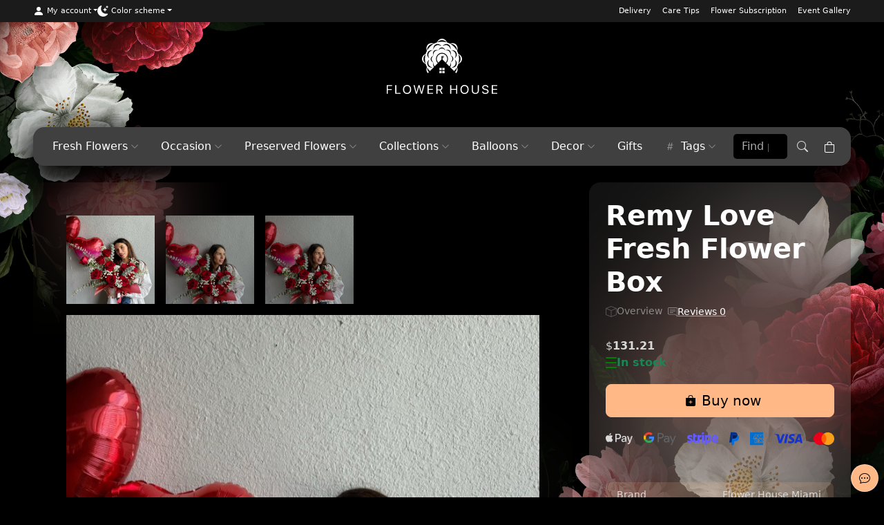

--- FILE ---
content_type: text/html; charset=utf-8
request_url: https://flowerhousemiami.com/remy-love-fresh-flower-box/
body_size: 16052
content:
<!doctype html><html lang="en"  data-bs-theme="dark"><head prefix="og: http://ogp.me/ns# fb: http://ogp.me/ns/fb# product: http://ogp.me/ns/product#"><meta http-equiv="Content-Type" content="text/html; charset=utf-8"/><meta name="viewport" content="width=device-width, initial-scale=1"/><title>Remy Love Fresh Flower Box</title><meta name="keywords" content="Remy Love Fresh Flower Box, Fresh Flowers, Miami flower delivery, fresh flowers miami, Miami florist, Miami flowers, Miami flower box"/><meta name="description" content=""/><meta name="theme-color" content="#fff4ed" media="(prefers-color-scheme: light)"><meta name="theme-color" content="#000000" media="(prefers-color-scheme: dark)"><link rel="alternate" type="application/rss+xml" title="Flower House Miami" href="https://flowerhousemiami.com/blog/rss/"><link rel="preconnect" href="//google.com crossorigin"><link rel="preconnect" href="//apis.google.com crossorigin"><link rel="preconnect" href="//googletagmanager.com crossorigin"><link rel="preconnect" href="//translate.google.com crossorigin"><link rel="preconnect" href="//fonts.googleapis.com"><link rel="preconnect" href="//fonts.gstatic.com crossorigin"><link rel="stylesheet" href="/wa-data/public/site/themes/webasysts-theme-framework/css/site.css?v4.3.1"/> <script src="/wa-content/js/jquery/jquery-1.11.1.min.js" ></script><script src="/wa-content/js/jquery/jquery-migrate-1.2.1.min.js"></script><script src="/wa-data/public/site/themes/webasysts-theme-framework/js/waTheme.js?v=4.3.1"></script><script src="/wa-data/public/site/themes/webasysts-theme-framework/js/site.js?v4.3.1"></script> <meta itemprop="address" content="usa"><meta itemprop="currenciesAccepted" content="USD"><link rel="stylesheet" href="/wa-data/public/shop/themes/webasysts-theme-framework/css/shop.css?v4.3.1"><script src="/wa-apps/shop/js/lazy.load.js?v11.6.0.1130"></script><script src="/wa-content/js/jquery-plugins/jquery.cookie.js?v3.8.4"></script><!-- plugin hook: 'frontend_head' --><meta property="og:type" content="website">
<meta property="og:title" content="Remy Love Fresh Flower Box">
<meta property="og:image" content="https://flowerhousemiami.com/wa-data/public/shop/products/03/06/603/images/2989/2989.750x0.JPG">
<meta property="og:url" content="https://flowerhousemiami.com/remy-love-fresh-flower-box/">
<meta property="product:price:amount" content="131.21">
<meta property="product:price:currency" content="USD">
<link rel="icon" href="/favicon.ico?v=1563912940" type="image/x-icon" /><link rel="apple-touch-icon" href="/apple-touch-icon.png?v=1563912401" /><script async src="https://www.googletagmanager.com/gtag/js?id=G-E6JW1BQZZ0"></script>
<script>
  window.dataLayer = window.dataLayer || [];
  function gtag(){dataLayer.push(arguments);}
  gtag('js', new Date());

  gtag('config', 'G-E6JW1BQZZ0');
  gtag("config", "AW-717169808");
</script> <script>if (!localStorage.getItem('theme')) {localStorage.setItem('theme', 'dark');}</script></head><body class="isProductPage"><div class="site-page"><div class="header-float-bg-area"></div><header id="header" class="site-header "><nav id="header-top" class="navbar navbar-expand  header-top"><div class="container container-padding"><div class="tools d-flex py-2 gap-3 align-items-center"><div class="nav auth dropdown" id="js-header-auth-wrapper" title="My account"><a class="dropdown-toggle" href="#" role="button" data-bs-toggle="dropdown" aria-expanded="false"><svg class="bi bi-person-fill flex-shrink-0" width="16" height="16" aria-hidden="true"><use xlink:href="/wa-data/public/site/themes/webasysts-theme-framework/icons/icons.svg#person-fill"></use></svg><span class="d-none d-md-inline ms-1">My account</span></a><ul class="dropdown-menu "><li><a class="dropdown-item" href="/login/">Log in</a></li><li><a class="dropdown-item" href="/signup/">Sign up</a></li></ul></div>



















<div class="nav"><div class="nav-item dropdown"><a class="dropdown-toggle" id="bd-theme" aria-expanded="false" data-bs-toggle="dropdown" data-bs-display="static"><svg class="bi theme-icon-active flex-shrink-0" width="16" height="16"><use xlink:href="/wa-data/public/site/themes/webasysts-theme-framework/icons/icons.svg#circle-half"/></svg><span class="d-none d-md-inline ms-1">Color scheme</span><span class="d-none" id="bd-theme-text">Selecting a color theme</span></a><ul class="dropdown-menu " aria-labelledby="bd-theme-text"><li><button type="button" class="dropdown-item d-flex align-items-center" data-bs-theme-value="light" aria-pressed="false"><svg class="bi me-2 ui-icon theme-icon" width="16" height="16"><use xlink:href="/wa-data/public/site/themes/webasysts-theme-framework/icons/icons.svg#sun-fill"/></svg>Light theme<svg class="bi ms-auto d-none"><use href="#check2"></use></svg></button></li><li><button type="button" class="dropdown-item d-flex align-items-center" data-bs-theme-value="dark" aria-pressed="false"><svg class="bi me-2 ui-icon theme-icon" width="16" height="16"><use xlink:href="/wa-data/public/site/themes/webasysts-theme-framework/icons/icons.svg#moon-stars-fill"/></svg>Dark theme<svg class="bi ms-auto d-none"><use href="#check2"></use></svg></button></li><li><button type="button" class="dropdown-item d-flex align-items-center active" data-bs-theme-value="auto" aria-pressed="true"><svg class="bi me-2 ui-icon theme-icon" width="16" height="16"><use xlink:href="/wa-data/public/site/themes/webasysts-theme-framework/icons/icons.svg#circle-half"/></svg>Auto<svg class="bi ms-auto d-none"><use href="#check2"></use></svg></button></li></ul></div></div></div><ul class="navbar-nav apps ms-3"><li class="nav-item"><a class="nav-link" href="/delivery/">Delivery</a></li><li class="nav-item"><a class="nav-link" href="/tips-to-take-care/">Care Tips</a></li><li class="nav-item"><a class="nav-link" href="/flower-subscription/">Flower Subscription</a></li><li class="nav-item"><a class="nav-link" href="/wedding-and-event-gallery/ ">Event Gallery</a></li></ul></div></nav><div id="header-middle" class="header-middle"><div class="container"><div class="row align-items-center"><div class="col text-center"><a class="navbar-brand header-logotype" href="/" title="Flower House Miami"><svg width="160" height="80" viewBox="0 0 160 80" fill="none" xmlns="http://www.w3.org/2000/svg">
<path fill-rule="evenodd" clip-rule="evenodd" d="M80.0003 4.34108C82.3115 4.34108 84.5564 4.6653 86.6773 5.26918C86.9452 5.56407 87.1991 5.87814 87.4336 6.20687C87.1991 5.87814 86.9457 5.56408 86.6773 5.26411C84.9448 3.34025 82.5895 2.1556 80.0003 2.1556C77.4061 2.1556 75.0513 3.34025 73.3183 5.26411C75.4436 4.6653 77.6834 4.34108 80.0003 4.34108ZM98.9965 10.1036C100.829 11.9553 101.663 14.4735 101.543 17.0745C101.533 17.2871 101.514 17.4997 101.49 17.7122C101.514 17.4997 101.529 17.2916 101.543 17.079C99.3174 13.0858 96.0384 9.77942 92.0895 7.53191C91.8791 7.5415 91.6732 7.56067 91.4678 7.57984C91.6782 7.56067 91.8842 7.54093 92.0946 7.53191C94.6698 7.40561 97.1636 8.25195 98.9965 10.1036ZM101.538 18.5101L101.576 18.4232C101.562 18.452 101.552 18.4813 101.538 18.5101ZM101.873 17.6931V17.688C103.113 14.3139 102.715 10.809 100.505 8.58068C98.2932 6.34726 94.8278 5.9458 91.4868 7.19811H91.4823C90.1662 6.50176 88.7831 5.91705 87.342 5.46766V5.46258C85.8535 2.19451 83.1253 0 80.0003 0C76.8747 0 74.1421 2.19451 72.653 5.46258C71.2124 5.91705 69.8288 6.50176 68.5132 7.19811C65.1678 5.94637 61.7023 6.34726 59.4909 8.58068C57.2846 10.809 56.8872 14.3139 58.1218 17.688L58.1269 17.6931C57.4331 19.0175 56.8582 20.4148 56.4083 21.8701C53.1684 23.3733 51 26.1339 51 29.2903C51 32.4473 53.1684 35.2074 56.4083 36.7106C56.8582 38.1659 57.4325 39.5626 58.1269 40.8921H58.1218C56.8872 44.2668 57.2841 47.7711 59.4909 49.9994L61.0035 48.477C59.17 46.6254 58.3328 44.1066 58.4573 41.5062C58.4857 40.8341 58.5862 40.1529 58.7442 39.4757C58.5862 40.1478 58.4902 40.8295 58.4573 41.5017C59.5674 43.4977 60.941 45.3257 62.535 46.9304L68.4033 41.0032C66.9817 39.4081 66.8667 36.9373 67.9244 34.6464C65.3782 33.7904 63.5927 31.8136 63.5927 29.5125C63.5927 27.2746 65.2772 25.3456 67.709 24.4559C66.5079 22.0341 66.6323 19.3609 68.2448 17.7314C69.8098 16.1504 72.3516 15.9908 74.6969 17.0931C75.5391 14.5214 77.4965 12.7233 79.7798 12.7233C81.9912 12.7233 83.9056 14.425 84.7863 16.8806C87.1841 15.6671 89.8308 15.7878 91.4438 17.4173C93.0088 18.9978 93.1673 21.565 92.0711 23.9338C94.6173 24.7897 96.4028 26.7665 96.4028 29.0676C96.4028 31.3061 94.7178 33.2345 92.2866 34.1242C93.4882 36.551 93.3638 39.2197 91.7552 40.8487C91.7028 40.9023 91.6497 40.9502 91.5922 41.0032L97.465 46.9304C99.054 45.3251 100.428 43.4977 101.543 41.5017C101.538 41.4002 101.529 41.2936 101.523 41.1921C101.528 41.2987 101.538 41.4047 101.543 41.5062C101.662 44.1066 100.829 46.6259 98.9965 48.477L100.505 49.9994C102.716 47.7711 103.113 44.2668 101.873 40.8921V40.8876C102.562 39.5626 103.142 38.1659 103.587 36.7106C106.827 35.2074 109 32.4468 109 29.2903C109 26.1339 106.827 23.3733 103.587 21.8701C103.136 20.4198 102.562 19.0175 101.873 17.6931ZM91.3098 7.59957C91.3383 7.5945 91.3673 7.5945 91.4008 7.58999L91.3098 7.59957ZM106.865 29.2903C106.865 31.9106 105.693 34.2889 103.783 36.0391C103.5 36.3001 103.194 36.551 102.878 36.7833C103.194 36.5516 103.495 36.3001 103.783 36.0391C104.381 33.8925 104.697 31.6298 104.697 29.2903C104.697 26.9504 104.381 24.6882 103.783 22.5422C103.654 22.4215 103.52 22.3054 103.381 22.1892C103.52 22.3054 103.654 22.426 103.783 22.5422C105.693 24.2969 106.865 26.6701 106.865 29.2903ZM103.233 22.0731C103.256 22.0928 103.281 22.112 103.304 22.1311L103.233 22.0731ZM53.1349 29.2903C53.1349 26.6701 54.3075 24.2918 56.2125 22.5422C55.6192 24.6882 55.2982 26.9509 55.2982 29.2903C55.2982 31.6303 55.6192 33.8925 56.2125 36.0391C54.3075 34.2889 53.1349 31.9106 53.1349 29.2903ZM61.0035 10.1036C62.8364 8.25195 65.3302 7.40617 67.9004 7.53191C68.3123 7.55108 68.7192 7.5945 69.1305 7.66216C68.7192 7.5945 68.3123 7.55108 67.9054 7.53191C63.9566 9.77999 60.6781 13.0864 58.4573 17.079C58.4763 17.4901 58.5192 17.9011 58.5862 18.3116C58.5192 17.8961 58.4763 17.485 58.4573 17.074C58.3323 14.4735 59.17 11.9548 61.0035 10.1036ZM57.4041 21.4641L57.471 21.4398L57.514 21.4207H57.5191L57.5386 21.4156L57.5866 21.3964L57.6106 21.3914L57.6301 21.3818L57.6541 21.3767L57.7021 21.3575L57.7501 21.3429C57.7786 21.3333 57.8076 21.3237 57.8411 21.3135L57.4041 21.4641ZM67.9194 14.4447C67.7905 14.9426 67.709 15.4647 67.6705 15.9914C67.1151 12.796 68.1828 9.77942 70.5901 8.50794C70.834 8.37769 71.0879 8.27112 71.3413 8.18373C71.5852 8.06306 71.8392 7.95649 72.1026 7.87474C74.6918 7.05264 77.559 8.42562 79.4064 11.0847C79.0096 10.7318 78.5882 10.4273 78.1434 10.1662C78.2103 10.2294 78.2773 10.292 78.3443 10.3596C76.3579 9.16088 74.0221 8.85132 71.9547 9.683C69.9158 10.5728 68.4798 12.4577 67.9149 14.7204C67.9144 14.6285 67.9194 14.5366 67.9194 14.4447ZM61.061 27.4195C61.3194 27.8644 61.6258 28.2895 61.9702 28.691C59.3425 26.8297 57.9834 23.9343 58.7972 21.3141C58.8787 21.048 58.9842 20.792 59.1036 20.5501C59.1895 20.289 59.295 20.0376 59.4245 19.7911C60.6831 17.3548 63.6703 16.2817 66.8338 16.8377C66.3075 16.8766 65.7951 16.9584 65.2973 17.0937C65.3882 17.0892 65.4837 17.0892 65.5746 17.0892C63.3298 17.6547 61.4634 19.1049 60.5827 21.1692C59.7639 23.2577 60.0658 25.6169 61.253 27.618C61.1899 27.5503 61.1274 27.4871 61.061 27.4195ZM65.2967 41.4921C65.7946 41.6229 66.3064 41.7046 66.8333 41.7441C63.6697 42.3046 60.6826 41.2265 59.424 38.7952C59.295 38.5488 59.1895 38.2922 59.103 38.0312C58.9836 37.7893 58.8781 37.5327 58.7966 37.2671C57.9829 34.6469 59.3419 31.751 61.9696 29.8903C61.6253 30.2917 61.3189 30.7169 61.0649 31.1663C61.1269 31.0986 61.1894 31.0309 61.2519 30.9633C60.0647 32.9695 59.7633 35.3286 60.5815 37.412C61.4623 39.4763 63.3287 40.9265 65.5735 41.4971C65.4831 41.4966 65.3877 41.4921 65.2967 41.4921ZM98.9345 31.1663C98.6756 30.7169 98.3697 30.2912 98.0248 29.8903C100.652 31.7515 102.012 34.6475 101.203 37.2671C101.116 37.5327 101.016 37.7893 100.897 38.0312C100.81 38.2922 100.706 38.5488 100.576 38.7952C99.3174 41.2265 96.3258 42.3046 93.1673 41.7441C93.6886 41.7052 94.2054 41.6229 94.6983 41.4921C94.6073 41.4921 94.5163 41.4971 94.4254 41.4971C96.6657 40.9265 98.5321 39.4763 99.4129 37.412C100.236 35.3241 99.9297 32.9695 98.7431 30.9633C98.8095 31.0309 98.872 31.0986 98.9345 31.1663ZM92.0756 14.4447C92.2051 14.9426 92.291 15.4596 92.3245 15.9914C92.8793 12.796 91.8172 9.77942 89.4049 8.50794C89.161 8.37769 88.9115 8.27112 88.6536 8.18373C88.4142 8.06306 88.1603 7.95649 87.8974 7.87474C85.3031 7.05264 82.436 8.42562 80.5936 11.0847C80.986 10.7318 81.4124 10.4273 81.8527 10.1662C81.7852 10.2294 81.7188 10.292 81.6563 10.3596C83.6377 9.16088 85.9729 8.85132 88.0408 9.67793C90.0797 10.5677 91.5202 12.4526 92.0806 14.7199C92.0806 14.6285 92.0806 14.5366 92.0756 14.4447ZM94.6983 17.0937C94.2054 16.9584 93.6886 16.8766 93.1673 16.8377C96.3258 16.2817 99.3174 17.3548 100.576 19.7911C100.705 20.0376 100.81 20.289 100.897 20.5501C101.016 20.792 101.117 21.048 101.203 21.3141C102.012 23.9343 100.652 26.8303 98.0248 28.691C98.3697 28.2895 98.6756 27.8644 98.9345 27.4195C98.872 27.4871 98.8101 27.5497 98.7431 27.618C99.9297 25.6118 100.236 23.2526 99.4129 21.1692C98.5327 19.1049 96.6657 17.6547 94.4254 17.0892C94.5163 17.0886 94.6073 17.0886 94.6983 17.0937ZM90.4626 18.4035C91.8841 19.8391 92.377 21.8887 91.9947 23.9095L91.9707 23.8999L91.9947 23.9146C91.9751 24.0212 91.9517 24.1272 91.9277 24.2388C91.9757 24.1424 92.0187 24.0505 92.0616 23.9586C93.8566 25.1043 95.0198 26.9656 95.0198 29.0682C95.0198 31.0935 93.9381 32.9018 92.2486 34.0521L92.2386 34.0278L92.243 34.0566C92.1571 34.1197 92.0661 34.1772 91.9701 34.2353C92.0706 34.2015 92.1666 34.1676 92.262 34.1338C92.7264 36.2268 92.2481 38.3728 90.7785 39.8625C90.726 39.9155 90.6685 39.9635 90.6155 40.017L86.1504 35.5017C87.7199 33.9111 88.6966 31.7166 88.6966 29.2898C88.6966 24.4412 84.8003 20.5061 80.0003 20.5061C75.1947 20.5061 71.3034 24.4412 71.3034 29.2898C71.3034 31.7166 72.2751 33.9111 73.8496 35.5017L69.3795 40.017C68.0773 38.591 67.6325 36.6181 68.0009 34.67L68.0249 34.6796L68.0009 34.665C68.0249 34.5584 68.0439 34.4524 68.0723 34.3458C68.0243 34.4377 67.9769 34.5296 67.9339 34.6215C66.144 33.4758 64.9758 31.6145 64.9758 29.5119C64.9758 27.4866 66.0619 25.6834 67.7469 24.5281L67.7564 24.5523L67.7514 24.523C67.8424 24.4604 67.9333 24.4023 68.0243 24.3442C67.9283 24.3781 67.8279 24.4119 67.7324 24.4457C67.268 22.3572 67.7469 20.2061 69.221 18.717C70.6375 17.286 72.6719 16.7836 74.6678 17.1698L74.6628 17.1991L74.6773 17.1749C74.7828 17.1941 74.8877 17.2183 74.9932 17.2425C74.9022 17.1941 74.8113 17.1506 74.7158 17.1072C75.855 15.2944 77.698 14.1199 79.7798 14.1199C81.7852 14.1199 83.5707 15.2121 84.7149 16.9144L84.6909 16.929L84.7199 16.924C84.7774 17.0108 84.8393 17.1027 84.8974 17.1997C84.8639 17.0982 84.8298 17.0012 84.7969 16.9048C86.8631 16.4362 88.9936 16.9195 90.4626 18.4035ZM85.3126 34.6565L80.7231 30.025V28.0961H82.537V27.1438H80.7231V26.3172H82.8479V25.3022H79.2725V30.025L74.6823 34.6565C73.3233 33.2835 72.4855 31.3884 72.4855 29.2903C72.4855 25.0992 75.8505 21.7009 80.0003 21.7009C84.1495 21.7009 87.5145 25.0992 87.5145 29.2903C87.5145 31.3884 86.6717 33.2835 85.3126 34.6565Z" fill="white"/>
<path fill-rule="evenodd" clip-rule="evenodd" d="M76.2093 42.343H79.4353V45.606H76.2093V42.343ZM80.56 42.343H83.7905V45.606H80.56V42.343ZM83.7905 46.7416V50.0001H80.56V46.7416H83.7905ZM79.4348 50.0001H76.2087V46.7416H79.4348V50.0001Z" fill="white"/>
<path d="M0 79.7906H1.59453V74.3413H7.25533V72.9462H1.59453V68.6216H7.76027V67.2092H0V79.7906Z" fill="white"/>
<path d="M12.3066 79.7906H20.0669V78.3782H13.9012V67.2092H12.3066V79.7906Z" fill="white"/>
<path d="M29.4143 80C33.0383 80 35.2972 77.4977 35.2972 73.5044V73.4869C35.2972 69.5023 33.0292 67 29.4143 67C25.7914 67 23.5146 69.5023 23.5146 73.4869V73.5044C23.5146 77.4977 25.7825 80 29.4143 80ZM29.4143 78.5526C26.7924 78.5526 25.1447 76.5996 25.1447 73.5044V73.4869C25.1447 70.3917 26.8013 68.4474 29.4143 68.4474C32.0195 68.4474 33.6664 70.4004 33.6664 73.4869V73.5044C33.6664 76.5734 32.0457 78.5526 29.4143 78.5526Z" fill="white"/>
<path d="M42.1998 79.7906H43.7057L46.6824 69.7115H46.7176L49.6943 79.7906H51.2002L54.6812 67.2092H53.0162L50.4382 77.5411H50.403L47.5058 67.2092H45.8932L42.997 77.5411H42.9618L40.3838 67.2092H38.7178L42.1998 79.7906Z" fill="white"/>
<path d="M59.0422 79.7906H66.9616V78.3782H60.6368V74.0536H66.6344V72.6585H60.6368V68.6216H66.9616V67.2092H59.0422V79.7906Z" fill="white"/>
<path d="M71.7913 79.7906H73.3858V74.8121H76.442L79.1791 79.7906H81.0484L78.0899 74.568C79.6844 74.071 80.6589 72.7196 80.6589 70.9758V70.9583C80.6589 68.6914 79.0462 67.2092 76.5839 67.2092H71.7913V79.7906ZM73.3858 73.4258V68.6042H76.3715C78.0104 68.6042 79.011 69.4935 79.011 70.9932V71.0106C79.011 72.5539 78.0808 73.4258 76.442 73.4258H73.3858Z" fill="white"/>
<path d="M91.8337 79.7906H93.4283V74.0623H100.445V79.7906H102.039V67.2092H100.445V72.6498H93.4283V67.2092H91.8337V79.7906Z" fill="white"/>
<path d="M112.644 80C116.268 80 118.527 77.4977 118.527 73.5044V73.4869C118.527 69.5023 116.259 67 112.644 67C109.021 67 106.744 69.5023 106.744 73.4869V73.5044C106.744 77.4977 109.012 80 112.644 80ZM112.644 78.5526C110.022 78.5526 108.375 76.5996 108.375 73.5044V73.4869C108.375 70.3917 110.031 68.4474 112.644 68.4474C115.25 68.4474 116.896 70.4004 116.896 73.4869V73.5044C116.896 76.5734 115.276 78.5526 112.644 78.5526Z" fill="white"/>
<path d="M128.318 79.9999C131.489 79.9999 133.384 78.1166 133.384 75.3788V67.2092H131.79V75.2742C131.79 77.2098 130.532 78.5525 128.318 78.5525C126.103 78.5525 124.827 77.2098 124.827 75.2742V67.2092H123.232V75.3788C123.232 78.1166 125.146 79.9999 128.318 79.9999Z" fill="white"/>
<path d="M142.768 80C145.691 80 147.489 78.5875 147.489 76.3555V76.3467C147.489 74.4286 146.391 73.3823 143.769 72.8156L142.351 72.5104C140.686 72.1529 139.915 71.5077 139.915 70.4789V70.4702C139.915 69.2582 141.032 68.4561 142.741 68.4474C144.363 68.4474 145.452 69.2059 145.647 70.4876L145.664 70.6097H147.259L147.25 70.4789C147.109 68.4212 145.284 67 142.785 67C140.155 67 138.293 68.4474 138.285 70.5137V70.5225C138.285 72.3622 139.454 73.4695 141.953 74.0101L143.37 74.3152C145.124 74.6989 145.859 75.3179 145.859 76.4252V76.4339C145.859 77.7331 144.699 78.5526 142.857 78.5526C141.004 78.5526 139.764 77.7767 139.578 76.5124L139.561 76.3903H137.966L137.975 76.5124C138.134 78.666 140.004 80 142.768 80Z" fill="white"/>
<path d="M152.08 79.7906H160V78.3782H153.674V74.0536H159.672V72.6585H153.674V68.6216H160V67.2092H152.08V79.7906Z" fill="white"/>
</svg></a></div></div></div></div><div class="container container-padding"><nav id="header-nav" class="header-navbar navbar navbar-expand-lg "><div class="container"><button class="navbar-toggler" type="button" data-bs-toggle="collapse" data-bs-target="#header-container" aria-controls="header-container" aria-expanded="false" aria-label="Menu" title="Menu"><svg class="bi bi-list" width="24" height="24" aria-hidden="true"><use xlink:href="/wa-data/public/site/themes/webasysts-theme-framework/icons/icons.svg#list"></use></svg></button><div class="collapse navbar-collapse appnav order-2 order-lg-1" id="header-container"><!-- plugin hook: 'frontend_nav' --><ul class="navbar-nav me-auto pages flyout-nav"><li class="nav-item collapsible category-item"><a class="nav-link category-link" href="/category/all-flowers/">Fresh Flowers<svg class="bi bi-chevron-down icon-down ms-1 ui-icon" width="12" height="12" aria-hidden="true"><use xlink:href="/wa-data/public/site/themes/webasysts-theme-framework/icons/icons.svg#chevron-down"></use></svg></a><div class="flyout"><div class="container container-padding container-inner-wrap"><ul class="menu-v"><li><a href="/category/all-flowers/rose-bouquets/" title="Rose Bouquets">Rose Bouquets</a></li><li><a href="/category/all-flowers/peony-bouquets/" title="Peony Bouquets">Peony Bouquets</a></li><li><a href="/category/all-flowers/tulips-bouquets/" title="Tulips Bouquets">Tulips Bouquets</a></li><li><a href="/category/all-flowers/flower-bouquets/" title="Flower Bouquets">Flower Bouquets</a></li><li><a href="/category/all-flowers/orchids-and-plants/" title="Orchids And Plants">Orchids And Plants</a></li><li><a href="/category/all-flowers/flower-boxes/" title="Flower Boxes">Flower Boxes</a></li><li><a href="/category/all-flowers/50-plus-rose-bouquets/" title="50+ Rose Bouquets">50+ Rose Bouquets</a></li><li><a href="/category/all-flowers/vase-arrangements/" title="Vase Arrangements">Vase Arrangements</a></li><li><a href="/category/all-flowers/Event-Arrangements/" title="Event Arrangements">Event Arrangements</a></li></ul></div></div></li><li class="nav-item collapsible category-item"><a class="nav-link category-link" href="/category/occasion/">Occasion<svg class="bi bi-chevron-down icon-down ms-1 ui-icon" width="12" height="12" aria-hidden="true"><use xlink:href="/wa-data/public/site/themes/webasysts-theme-framework/icons/icons.svg#chevron-down"></use></svg></a><div class="flyout"><div class="container container-padding container-inner-wrap"><ul class="menu-v"><li><a href="/category/occasion/anniversary-flowers/" title="Anniversary Flowers">Anniversary Flowers</a></li><li><a href="/category/occasion/birthday-flowers/" title="Birthday Flowers">Birthday Flowers</a></li><li><a href="/category/occasion/bridal-bouquets/" title="Bridal Bouquets">Bridal Bouquets</a></li><li><a href="/category/occasion/sympathy-flowers/" title="Sympathy Flowers">Sympathy Flowers</a></li><li><a href="/category/occasion/cheer-up/" title="Cheer Up">Cheer Up</a></li><li><a href="/category/occasion/im-sorry-flowers/" title="I&#039;m Sorry Flowers">I&#039;m Sorry Flowers</a></li><li><a href="/category/occasion/get-well-flowers/" title="Get Well Flowers">Get Well Flowers</a></li><li><a href="/category/occasion/congratulations-flowers/" title="Congratulations Flowers">Congratulations Flowers</a></li><li><a href="/category/occasion/thank-you-flowers/" title="Thank You Flowers">Thank You Flowers</a></li><li><a href="/category/occasion/new-baby-flowers/" title="New Baby Flowers">New Baby Flowers</a></li></ul></div></div></li><li class="nav-item collapsible category-item"><a class="nav-link category-link" href="/category/preserved-flowers/">Preserved Flowers<svg class="bi bi-chevron-down icon-down ms-1 ui-icon" width="12" height="12" aria-hidden="true"><use xlink:href="/wa-data/public/site/themes/webasysts-theme-framework/icons/icons.svg#chevron-down"></use></svg></a><div class="flyout"><div class="container container-padding container-inner-wrap"><ul class="menu-v"><li><a href="/category/preserved-flowers/flower-house-miami/" title="Flower House Miami">Flower House Miami</a></li><li><a href="/category/preserved-flowers/bird-of-paradise-floral-art/" title="Bird of Paradise Floral Art">Bird of Paradise Floral Art</a></li></ul></div></div></li><li class="nav-item collapsible category-item"><a class="nav-link category-link" href="/category/collections/">Collections<svg class="bi bi-chevron-down icon-down ms-1 ui-icon" width="12" height="12" aria-hidden="true"><use xlink:href="/wa-data/public/site/themes/webasysts-theme-framework/icons/icons.svg#chevron-down"></use></svg></a><div class="flyout"><div class="container container-padding container-inner-wrap"><ul class="menu-v"><li><a href="/category/collections/international-womens-day/" title="International Women&#039;s Day">International Women&#039;s Day</a></li><li><a href="/category/collections/mothers-day/" title="Mother&#039;s Day">Mother&#039;s Day</a></li><li><a href="/category/collections/valentines-day/" title="Valentine&#039;s Day">Valentine&#039;s Day</a></li></ul></div></div></li><li class="nav-item collapsible category-item"><a class="nav-link category-link" href="/category/balloons/">Balloons<svg class="bi bi-chevron-down icon-down ms-1 ui-icon" width="12" height="12" aria-hidden="true"><use xlink:href="/wa-data/public/site/themes/webasysts-theme-framework/icons/icons.svg#chevron-down"></use></svg></a><div class="flyout"><div class="container container-padding container-inner-wrap"><ul class="menu-v"><li><a href="/category/balloons/ballon-arches/" title="Ballon Arches">Ballon Arches</a></li><li><a href="/category/balloons/balloon-room-decoration/" title="Balloon Room Decoration">Balloon Room Decoration</a></li><li><a href="/category/balloons/balloon-bouquets/" title="Balloon Bouquets">Balloon Bouquets</a></li><li><a href="/category/balloons/balloon-arrangements/" title="Balloon Arrangements">Balloon Arrangements</a></li><li><a href="/category/balloons/make-your-own-balloon-bouquet/" title="Make Your Own Balloon Bouquet">Make Your Own Balloon Bouquet</a></li></ul></div></div></li><li class="nav-item collapsible category-item"><a class="nav-link category-link" href="/category/decor/">Decor<svg class="bi bi-chevron-down icon-down ms-1 ui-icon" width="12" height="12" aria-hidden="true"><use xlink:href="/wa-data/public/site/themes/webasysts-theme-framework/icons/icons.svg#chevron-down"></use></svg></a><div class="flyout"><div class="container container-padding container-inner-wrap"><ul class="menu-v"><li><a href="/category/decor/ome/" title="Home Decor">Home Decor</a></li></ul></div></div></li><li class="nav-item category-item"><a class="nav-link category-link" href="/category/gifts/">Gifts</a></li><li class="nav-item collapsible tag-list"><a class="nav-link" href="#"><svg class="bi bi-hash ui-icon me-2" width="16" height="16" aria-hidden="true"><use xlink:href="/wa-data/public/site/themes/webasysts-theme-framework/icons/icons.svg#hash"></use></svg>Tags<svg class="bi bi-chevron-down icon-down ms-1 ui-icon" width="12" height="12" aria-hidden="true"><use xlink:href="/wa-data/public/site/themes/webasysts-theme-framework/icons/icons.svg#chevron-down"></use></svg></a><div class="flyout"><div class="container container-inner-wrap"><ul class="tags"><li><a href="/tag/Christmas+arrangement/" rel="tag" style="font-size:81%;">Christmas arrangement</a></li><li><a href="/tag/Miami+florist/" rel="tag" style="font-size:149%;">Miami florist</a></li><li><a href="/tag/Miami+flower+box/" rel="tag" style="font-size:92%;">Miami flower box</a></li><li><a href="/tag/Miami+flower+boxes/" rel="tag" style="font-size:86%;">Miami flower boxes</a></li><li><a href="/tag/Miami+flower+delivery/" rel="tag" style="font-size:150%;">Miami flower delivery</a></li><li><a href="/tag/Miami+flowers/" rel="tag" style="font-size:149%;">Miami flowers</a></li><li><a href="/tag/Mother%E2%80%99s+Day/" rel="tag" style="font-size:81%;">Mother’s Day</a></li><li><a href="/tag/Valentine%E2%80%99s+Day/" rel="tag" style="font-size:81%;">Valentine’s Day</a></li><li><a href="/tag/Valentine%E2%80%99s+Day+Bouquet/" rel="tag" style="font-size:82%;">Valentine’s Day Bouquet</a></li><li><a href="/tag/beautiful+flowers+miami/" rel="tag" style="font-size:85%;">beautiful flowers miami</a></li><li><a href="/tag/best+florist+miami/" rel="tag" style="font-size:87%;">best florist miami</a></li><li><a href="/tag/bouquet+with+peonies/" rel="tag" style="font-size:82%;">bouquet with peonies</a></li><li><a href="/tag/dried+bouquet/" rel="tag" style="font-size:82%;">dried bouquet</a></li><li><a href="/tag/dried+flowers/" rel="tag" style="font-size:87%;">dried flowers</a></li><li><a href="/tag/dried+flowers+bouquet/" rel="tag" style="font-size:84%;">dried flowers bouquet</a></li><li><a href="/tag/eternal+roses/" rel="tag" style="font-size:81%;">eternal roses</a></li><li><a href="/tag/flower+delivery+in+miami/" rel="tag" style="font-size:87%;">flower delivery in miami</a></li><li><a href="/tag/flower+house+miami/" rel="tag" style="font-size:133%;">flower house miami</a></li><li><a href="/tag/flowers+delivery+in+miami/" rel="tag" style="font-size:89%;">flowers delivery in miami</a></li><li><a href="/tag/forever+flowers/" rel="tag" style="font-size:85%;">forever flowers</a></li><li><a href="/tag/forever+rose/" rel="tag" style="font-size:83%;">forever rose</a></li><li><a href="/tag/forever+roses/" rel="tag" style="font-size:85%;">forever roses</a></li><li><a href="/tag/fresh+flowers+miami/" rel="tag" style="font-size:120%;">fresh flowers miami</a></li><li><a href="/tag/fresh+roses+miami/" rel="tag" style="font-size:83%;">fresh roses miami</a></li><li><a href="/tag/gift+for+her/" rel="tag" style="font-size:80%;">gift for her</a></li><li><a href="/tag/holiday+decor/" rel="tag" style="font-size:81%;">holiday decor</a></li><li><a href="/tag/home+decor/" rel="tag" style="font-size:84%;">home decor</a></li><li><a href="/tag/infinity+roses/" rel="tag" style="font-size:81%;">infinity roses</a></li><li><a href="/tag/luxury+flowers+miami/" rel="tag" style="font-size:91%;">luxury flowers miami</a></li><li><a href="/tag/miami+floral+designer/" rel="tag" style="font-size:82%;">miami floral designer</a></li><li><a href="/tag/miami+flower+arrangements/" rel="tag" style="font-size:83%;">miami flower arrangements</a></li><li><a href="/tag/miami+flower+bouquets/" rel="tag" style="font-size:89%;">miami flower bouquets</a></li><li><a href="/tag/miami+flower+designer/" rel="tag" style="font-size:83%;">miami flower designer</a></li><li><a href="/tag/miami+flower+shop/" rel="tag" style="font-size:149%;">miami flower shop</a></li><li><a href="/tag/miami+flower+store/" rel="tag" style="font-size:145%;">miami flower store</a></li><li><a href="/tag/miami+fresh+flowers/" rel="tag" style="font-size:96%;">miami fresh flowers</a></li><li><a href="/tag/miami+roses/" rel="tag" style="font-size:90%;">miami roses</a></li><li><a href="/tag/peonies/" rel="tag" style="font-size:84%;">peonies</a></li><li><a href="/tag/peonies+bouquet/" rel="tag" style="font-size:82%;">peonies bouquet</a></li><li><a href="/tag/peonies+box/" rel="tag" style="font-size:83%;">peonies box</a></li><li><a href="/tag/peony/" rel="tag" style="font-size:85%;">peony</a></li><li><a href="/tag/peony+box/" rel="tag" style="font-size:82%;">peony box</a></li><li><a href="/tag/preserved+flower/" rel="tag" style="font-size:82%;">preserved flower</a></li><li><a href="/tag/preserved+flowers/" rel="tag" style="font-size:93%;">preserved flowers</a></li><li><a href="/tag/preserved+peonies/" rel="tag" style="font-size:92%;">preserved peonies</a></li><li><a href="/tag/preserved+peony/" rel="tag" style="font-size:89%;">preserved peony</a></li><li><a href="/tag/preserved+rose/" rel="tag" style="font-size:92%;">preserved rose</a></li><li><a href="/tag/preserved+roses/" rel="tag" style="font-size:91%;">preserved roses</a></li><li><a href="/tag/preserved+roses+box/" rel="tag" style="font-size:82%;">preserved roses box</a></li><li><a href="/tag/valentines+day+flowers/" rel="tag" style="font-size:85%;">valentines day flowers</a></li></ul></div></div></li></ul></div><ul class="navbar-nav tools pe-2 order-1 order-lg-2" style="width: calc(100% - 24px)"><li class="nav-item nav-item-search w-100"><form method="get" action="/search/" class="search"><div class="search-wrapper"><input type="search" name="query" id="search" class="form-control"  placeholder="Find products" aria-label="Find products"><button type="submit" class="btn" aria-label="Find products" title="Find products"><svg class="bi bi-search" width="16" height="16"><use xlink:href="/wa-data/public/site/themes/webasysts-theme-framework/icons/icons.svg#search"/></svg></button></div></form></li><li id="cart" class="nav-item cart empty"><a class="nav-link cart-summary" href="/order/" title="Shopping cart"><div class="cart-badge"><svg class="bi bi-bag cart-icon flex-shrink-0 me-2" width="16" height="16"><use xlink:href="/wa-data/public/site/themes/webasysts-theme-framework/icons/icons.svg#bag"/></svg><div class="count badge-sm d-none">0</div></div><span class="cart-total d-none">$0</span></a><div id="cart-content"></div></li><script>( function($) {var is_loading = false;$("#cart").on("click", function() {if (!is_loading) {is_loading = true;$("body").append("<div class=\"s-loading-section\"><div class=\"s-loading-content\"><div class=\"spinner-border spinner-border-sm\" role=\"status\"><span class=\"visually-hidden\">Loading...<\/span><\/div><\/div><\/div>");}});})(jQuery);</script></ul></div></nav></div></header><main id="content" class="maincontent"><!-- plugin hook: 'frontend_header' --><div class="content" id="page-content" itemscope itemtype="http://schema.org/WebPage"> <div class="container container-padding"><article itemscope itemtype="http://schema.org/Product" id="js-product-page" class="product ui-block-container"><script src="/wa-data/public/shop/themes/webasysts-theme-framework/js/page.product.js?v=4.3.1"></script><div class="row"><div class="col-12 col-lg-6 col-xl-8  order-2 order-sm-1 product-content" id="overview"><div class="product-media ui-block my-3 mt-lg-0"><div class="product-gallery-swiper"><div class="swiper product-media-thumbs-items"><div class="swiper-wrapper"><figure class="item swiper-slide"><img loading="lazy" decoding="async" itemprop="image" id="product-image" class="" width="" height="" alt="Remy Love Fresh Flower Box" title="Remy Love Fresh Flower Box" src="/wa-data/public/shop/products/03/06/603/images/2989/2989.970.JPG"></figure><figure class="item swiper-slide"><img loading="lazy" decoding="async" itemprop="image" id="product-image" class="" width="" height="" alt="Remy Love Fresh Flower Box" title="Remy Love Fresh Flower Box" src="/wa-data/public/shop/products/03/06/603/images/2988/2988.970.JPG"></figure><figure class="item swiper-slide"><img loading="lazy" decoding="async" itemprop="image" id="product-image" class="" width="" height="" alt="Remy Love Fresh Flower Box" title="Remy Love Fresh Flower Box" src="/wa-data/public/shop/products/03/06/603/images/2990/2990.970.JPG"></figure></div></div><div class="swiper product-media-items" style="--swiper-navigation-color: #fff; --swiper-pagination-color: #fff"><div class="swiper-wrapper"><figure class="item swiper-slide"><div class="sticker"></div><img loading="lazy" decoding="async" itemprop="image" id="product-image" class="lightbox" width="" height="" alt="Remy Love Fresh Flower Box" title="Remy Love Fresh Flower Box" src="/wa-data/public/shop/products/03/06/603/images/2989/2989.970.JPG"></figure><figure class="item swiper-slide"><div class="sticker"></div><img loading="lazy" decoding="async" itemprop="image" id="product-image" class="lightbox" width="" height="" alt="Remy Love Fresh Flower Box" title="Remy Love Fresh Flower Box" src="/wa-data/public/shop/products/03/06/603/images/2988/2988.970.JPG"></figure><figure class="item swiper-slide"><div class="sticker"></div><img loading="lazy" decoding="async" itemprop="image" id="product-image" class="lightbox" width="" height="" alt="Remy Love Fresh Flower Box" title="Remy Love Fresh Flower Box" src="/wa-data/public/shop/products/03/06/603/images/2990/2990.970.JPG"></figure></div><div class="swiper-button-next"></div><div class="swiper-button-prev"></div></div></div></div><!-- plugin hook: 'frontend_product.block' --><div class="description" id="product-description" itemprop="description"><p>Premium Quality Flowers, from eco-friendly farms in South America and Central Europe.</p>

<ul> 

<li>Size: Total flowers diameter about 13-14”, length between 16”</li> 

</ul>

<p><strong><span style="font-size: 20px;">Delivery &amp; Note</span></strong><br> </p>

<p>We provide same-day flower delivery service to all Miami-Dade and Broward County. For a full list of the cities we serve, please check <a href="https://flowerhousemiami.com/delivery/">Delivery</a> Section.</p>

<p>&nbsp;We Hand-Write your note on our gift card, which is securely attached to the bouquet along with any vase or add-on.</p>

<p><em>Substitution Policy</em></p>

<p>It may be possible that the products (flower and vase) that are displayed on the website may not be present actually due to the non-availability of some seasonal flowers or some local restrictions. However, we guarantee the number of flowers to be equal to what is stated on the site. We also guarantee that the quality of the replaced flowers/vase will be the same or superior to what is displayed on the website.</p>    <h6>Substitution Policy</h6>
    <p>It may be possible that the products (flower and vase) that are displayed on the website may not be present actually due to the non-availability of some seasonal flowers or some local restrictions. However, we guarantee the number of flowers to be equal to what is stated on the site. We also guarantee that the quality of the replaced flowers/vase will be the same or superior to what is displayed on the website.</p>

    <h6>Delivery & Note</h6>
    <p>We provide same-day flower delivery service to all Miami-Dade and Broward County. For a full list of the cities we serve, please check <a href="/delivery/" target="_blank">Delivery</a> Section.</p>
    <p>This bouquet is delivered in a water-filled travel container so the flowers stay hydrated during delivery, even if the vase was not purchased with a bouquet. We Hand-Write your note on our gift card, which is securely attached to the bouquet along with any vase or add-on.</p>
</div><ul id="product-tags" class="tags"><li>Tags:</li><li><a href="/tag/Miami+flower+delivery/">Miami flower delivery</a></li><li><a href="/tag/fresh+flowers+miami/">fresh flowers miami</a></li><li><a href="/tag/Miami+florist/">Miami florist</a></li><li><a href="/tag/Miami+flowers/">Miami flowers</a></li><li><a href="/tag/Miami+flower+box/">Miami flower box</a></li><li><a href="/tag/miami+flower+shop/">miami flower shop</a></li><li><a href="/tag/flower+house+miami/">flower house miami</a></li><li><a href="/tag/miami+flower+store/">miami flower store</a></li><li><a href="/tag/best+florist+miami/">best florist miami</a></li><li><a href="/tag/flowers+delivery+in+miami/">flowers delivery in miami</a></li></ul></div><aside class="col-12 col-lg-6 col-xl-4 order-1 order-sm-2"><div class="sidebar"><header class="ui-header header"><h1 itemprop="name" class="ui-heading name">Remy Love Fresh Flower Box</h1><ul class="list-inline internal-nav d-flex"><li class="list-inline-item ui-icon-text active" aria-current="page"><svg class="bi bi-box ui-icon" width="16" height="16" aria-hidden="true"><use xlink:href="/wa-data/public/site/themes/webasysts-theme-framework/icons/icons.svg#box"></use></svg>Overview</li><li class="list-inline-item"><a class="icon-link" href="/remy-love-fresh-flower-box/reviews/"><svg class="bi bi-chat-right-text ui-icon" width="16" height="16" aria-hidden="true"><use xlink:href="/wa-data/public/site/themes/webasysts-theme-framework/icons/icons.svg#chat-right-text"></use></svg>Reviews 0</a></li><!-- plugin hook: 'frontend_product.menu' --></ul></header><div class="cart" id="cart-flyer"><form id="cart-form" method="post" action="/cart/add/"><div class="add2cart js-top wa-flex align-items-center"><div class="s-price js-product-price" data-price="131.21"><span class="price-wrapper"><span class="currency">$</span><span class="price">131.21</span></span></div><div class="compare-at-price nowrap s-compare-price js-compare-price wa-ml-16 d-none"><span class="price-wrapper"><span class="currency">$</span><span class="price">0</span></span></div></div><div itemprop="offers" itemscope itemtype="http://schema.org/Offer"><meta itemprop="price" content="131.21"><meta itemprop="priceCurrency" content="USD"><link itemprop="availability" href="https://schema.org/InStock"><input name="sku_id" type="hidden" value="888"></div><div class="stocks"><div  class="sku-888-stock"><span class="ui-icon-text stock-high"><svg class="bi bi-bars3" width="16" height="16"><use xlink:href="/wa-data/public/site/themes/webasysts-theme-framework/icons/icons.svg#bars3"/></svg>In stock</span></div></div><div class="purchase"><div class="add2cart"><input type="hidden" name="product_id" value="603"><div class="qty quantity-wrapper d-none" id="js-quantity-section"><div class="wa-flex justify-content-between wa-mb-8"><span class="s-description js-min-description small" style="display: none;"></span><span class="s-description js-max-description small" style="display: none;"></span></div><div class="wa-flex justify-content-between"><div class="volume-buttons wa-flex wa-flex-column align-items-center justify-content-end"><button class="increase-volume js-decrease gray" type="button"><span class="s-increase-vol">&minus;</span></button></div><div class="s-field-wrapper wa-mr-8 wa-ml-8"><input type="text" class="js-quantity-field" name="quantity" value="1"></div><div class="volume-buttons wa-flex wa-flex-column align-items-center justify-content-end"><button class="increase-volume js-increase gray" type="button"><span class="s-increase-vol">&plus;</span></button></div></div><script>( function($) {new waTheme.init.shop.Quantity({$wrapper: $("#js-quantity-section").removeAttr("id"),denominator: 1,step: 1,min: 1,max: 0,locales: {"min":"min. %s","max":"max. %s"},stock_unit: ""});})(jQuery);</script></div><div class="d-grid"><button type="submit" class="btn btn-lg btn-primary d-flex align-items-center justify-content-center" ><i class="adding2cart"></i><svg class="bi mx-2" width="16" height="16" aria-hidden="true"><use xlink:href="/wa-data/public/site/themes/webasysts-theme-framework/icons/icons.svg#bag-plus-fill"></use></svg>Buy now</button></div><span class="added2cart" style="display: none;"><div class="alert alert-success"><svg class="bi bi-bag-check flex-shrink-0 me-2" width="16" height="16" aria-hidden="true"><use xlink:href="/wa-data/public/site/themes/webasysts-theme-framework/icons/icons.svg#bag-check"/></svg>Remy Love Fresh Flower Box is now <a href="/order/"><strong>in your shopping cart</strong></a></div></span></div></div></form><script>( function($) {$.getScript("/wa-data/public/shop/themes/webasysts-theme-framework/js/product.js?v4.3.1", function() {if (typeof Product === "function") {new Product('#cart-form', {product_topbar: $('.js-product-topbar'),is_dialog: false,images: [],compare_price: 0,currency: {"code":"USD","sign":"$","sign_html":"$","sign_position":0,"sign_delim":"","decimal_point":".","frac_digits":"2","thousands_sep":","},skus: {"888":{"id":"888","product_id":"603","sku":"","sort":"1","name":"","image_id":null,"price":"131.21","primary_price":131.21000000000001,"purchase_price":0,"compare_price":0,"count":null,"available":"1","stock_base_ratio":"1.00000000","order_count_min":"1.000","order_count_step":"1.000","status":"1","dimension_id":null,"file_name":"","file_size":"0","file_description":null,"virtual":"0","stock":[],"unconverted_currency":"USD","currency":"USD","frontend_price":"131.21","unconverted_price":131.21000000000001,"frontend_compare_price":0,"unconverted_compare_price":0,"original_price":"131.21","original_compare_price":0,"features":{"brand":"Flower House Miami","Flowers":{"36":"Roses","59":"Gypsophila"},"color":{"1":{"feature_id":"3","sort":"1"},"6":{"feature_id":"3","sort":"5"}}}}}});}});})(jQuery);</script><!-- plugin hook: 'frontend_product.cart' --><div class="payment-system-logos "><svg class="bi apple-pay" width="63" height="26" aria-hidden="true" data-bs-toggle="tooltip" data-bs-placement="top" data-bs-title="Apple Pay"><use xlink:href="/wa-data/public/site/themes/webasysts-theme-framework/icons/icons.svg#apple-pay"></use></svg><svg class="bi g-pay" width="76" height="24" aria-hidden="true" data-bs-toggle="tooltip" data-bs-placement="top" data-bs-title="Google Pay"><use xlink:href="/wa-data/public/site/themes/webasysts-theme-framework/icons/icons.svg#g-pay"></use></svg><svg class="bi stripe" width="72" height="30" aria-hidden="true" data-bs-toggle="tooltip" data-bs-placement="top" data-bs-title="Stripe"><use xlink:href="/wa-data/public/site/themes/webasysts-theme-framework/icons/icons.svg#stripe"></use></svg><svg class="bi paypal" width="24" height="30" aria-hidden="true" data-bs-toggle="tooltip" data-bs-placement="top" data-bs-title="PayPal"><use xlink:href="/wa-data/public/site/themes/webasysts-theme-framework/icons/icons.svg#paypal"></use></svg><svg class="bi american-express" width="30" height="30" aria-hidden="true" data-bs-toggle="tooltip" data-bs-placement="top" data-bs-title="American Express"><use xlink:href="/wa-data/public/site/themes/webasysts-theme-framework/icons/icons.svg#amex"></use></svg><svg class="bi visa" width="67" height="22" aria-hidden="true" data-bs-toggle="tooltip" data-bs-placement="top" data-bs-title="Visa"><use xlink:href="/wa-data/public/site/themes/webasysts-theme-framework/icons/icons.svg#visa"></use></svg><svg class="bi mastercard" width="48" height="30" aria-hidden="true" data-bs-toggle="tooltip" data-bs-placement="top" data-bs-title="MasterCard"><use xlink:href="/wa-data/public/site/themes/webasysts-theme-framework/icons/icons.svg#mastercard"></use></svg></div></div><div class="js-features-section"><table class="features table table-sm table-hover" id="product-features"><tr class="item"><th class="name"><span>Brand</span></th><td class="value" itemprop="brand">Flower House Miami</td></tr><tr class="item"><th class="name"><span>Flowers</span></th><td class="value" itemprop="">Roses, Gypsophila</td></tr><tr class="item"><th class="name"><span>Color</span></th><td class="value" itemprop="color"><div class="colors"><span style="white-space: nowrap;"><i class="icon16 color" style="background:#FFFFFF;"></i>White</span><span style="white-space: nowrap;"><i class="icon16 color" style="background:#FF0000;"></i>Red</span></div></td></tr></table></div><script>(function($, waTheme) {initProductPage({$wrapper: $("#js-product-page"),skus_features_html: {"888":"<table class=\"features table table-sm table-hover\" id=\"product-features\"><tr class=\"item\"><th class=\"name\"><span>Brand<\/span><\/th><td class=\"value\" itemprop=\"brand\">Flower House Miami<\/td><\/tr><tr class=\"item\"><th class=\"name\"><span>Flowers<\/span><\/th><td class=\"value\" itemprop=\"\">Roses, Gypsophila<\/td><\/tr><tr class=\"item\"><th class=\"name\"><span>Color<\/span><\/th><td class=\"value\" itemprop=\"color\"><div class=\"colors\"><span style=\"white-space: nowrap;\"><i class=\"icon16 color\" style=\"background:#FFFFFF;\"><\/i>White<\/span><span style=\"white-space: nowrap;\"><i class=\"icon16 color\" style=\"background:#FF0000;\"><\/i>Red<\/span><\/div><\/td><\/tr><\/table>"}});})(jQuery);</script><div class="placement"><ul class="categories"><li>Categories:</li><li><a class="icon-link" href="/category/all-flowers/"><svg class="bi bi-folder ui-icon" width="16" height="16" aria-hidden="true"><use xlink:href="/wa-data/public/site/themes/webasysts-theme-framework/icons/icons.svg#folder"></use></svg>Fresh Flowers</a></li><li><a class="icon-link" href="/category/all-flowers/flower-boxes/"><svg class="bi bi-folder ui-icon" width="16" height="16" aria-hidden="true"><use xlink:href="/wa-data/public/site/themes/webasysts-theme-framework/icons/icons.svg#folder"></use></svg>Flower Boxes</a></li><li><a class="icon-link" href="/category/occasion/birthday-flowers/"><svg class="bi bi-folder ui-icon" width="16" height="16" aria-hidden="true"><use xlink:href="/wa-data/public/site/themes/webasysts-theme-framework/icons/icons.svg#folder"></use></svg>Birthday Flowers</a></li><li><a class="icon-link" href="/category/collections/mothers-day/"><svg class="bi bi-folder ui-icon" width="16" height="16" aria-hidden="true"><use xlink:href="/wa-data/public/site/themes/webasysts-theme-framework/icons/icons.svg#folder"></use></svg>Mother&#039;s Day</a></li><li><a class="icon-link" href="/category/collections/valentines-day/"><svg class="bi bi-folder ui-icon" width="16" height="16" aria-hidden="true"><use xlink:href="/wa-data/public/site/themes/webasysts-theme-framework/icons/icons.svg#folder"></use></svg>Valentine&#039;s Day</a></li></ul></div><div class="share-it mt-3"><div class="share-buttons hstack gap-3"><a id="fb-share-btn" class="social-share-btn" href="javascript:void(0);" title="Facebook"><svg class="bi bi-facebook-f" width="16" height="16" aria-hidden="true" aria-label="Facebook"><use xlink:href="/wa-data/public/site/themes/webasysts-theme-framework/icons/icons.svg#facebook-f"></use></svg></a><a id="x-share-btn" class="social-share-btn" href="javascript:void(0);" title="X"><svg class="bi bi-twitter-x" width="16" height="16" aria-hidden="true" aria-label="X"><use xlink:href="/wa-data/public/site/themes/webasysts-theme-framework/icons/icons.svg#twitter-x"></use></svg></a><a id="pinterest-share-btn" class="social-share-btn" href="javascript:void(0);" title="Pinterest"><svg class="bi bi-pinterest-p" width="16" height="16" aria-hidden="true" aria-label="Pinterest"><use xlink:href="/wa-data/public/site/themes/webasysts-theme-framework/icons/icons.svg#pinterest-p"></use></svg></a><a id="linkedin-share-btn" class="social-share-btn" href="javascript:void(0);" title="LinkedIn"><svg class="bi bi-twitter-x" width="16" height="16" aria-hidden="true" aria-label="LinkedIn"><use xlink:href="/wa-data/public/site/themes/webasysts-theme-framework/icons/icons.svg#linkedin-in"></use></svg></a><a id="telegram-share-btn" class="social-share-btn" href="javascript:void(0);" title="Telegram"><svg class="bi bi-telegram-plane" width="16" height="16" aria-hidden="true" aria-label="Telegram"><use xlink:href="/wa-data/public/site/themes/webasysts-theme-framework/icons/icons.svg#telegram-plane"></use></svg></a><a id="email-share-btn" class="button" title="Email" href="javascript:void(0);"><svg class="bi bi-envelope-fill" width="16" height="16" aria-hidden="true" aria-label="Email"><use xlink:href="/wa-data/public/site/themes/webasysts-theme-framework/icons/icons.svg#envelope-fill"></use></svg></a></div><a class="share-button icon-link" href="javascript:void(0);" title="Share a link to this page"><svg class="bi bi-box-arrow-up" width="16" height="16" aria-hidden="true"><use xlink:href="/wa-data/public/site/themes/webasysts-theme-framework/icons/icons.svg#box-arrow-up"></use></svg><span>Share</span></a></div><!-- plugin hook: 'frontend_product.block_aux' --></div></aside></div></article><section class="reviews product-page-reviews"><div class="row"><div class="col-12 col-lg-9 order-2 order-lg-1 ui-padding-right"><header class="ui-inner-block-header mb-0"><h4 class="ui-inner-block-heading">Remy Love Fresh Flower Box reviews</h4><div class="ui-icon-text"><svg class="bi bi-chat-right-text ui-icon" width="16" height="16" aria-hidden="true"><use xlink:href="/wa-data/public/site/themes/webasysts-theme-framework/icons/icons.svg#chat-right-text"/></svg>Be the first to <a href="reviews/">write a review</a> of this product!</div></header></div></div></section></div><div class="has-product-cards"><section class="cross-selling product-cards-set"><div class="container container-padding"><header class="ui-header"><h5 class="ui-heading ui-heading-align">Also bought</h5><p class="lead mb-0 d-none">Customers who bought Remy Love Fresh Flower Box also bought</p></header><!-- products thumbnail list view --><section class="thumbs product-list product-cards column-4"><div itemscope itemtype ="http://schema.org/Product" class="product-card"><div class="inner-wrap"><div class="image"><a href="/mallory-fresh-hand-tied-bouquet/"><figure class="swap-image"><img loading="lazy" decoding="async" class="front" width="970" height="970" src="/wa-data/public/shop/products/37/05/537/images/2552/2552.970.jpg" alt="Mallory Fresh Hand Tied Bouquet" itemprop="image" /><img loading="lazy" decoding="async" class="back" width="970" height="970" src="/wa-data/public/shop/products/37/05/537/images/2553/2553.970.jpg" alt="Mallory Fresh Hand Tied Bouquet" itemprop="image" /></figure></a></div><div class="content"><header class="header"><div itemprop="name" class="title"><a href="/mallory-fresh-hand-tied-bouquet/">Mallory Fresh Hand Tied Bouquet</a></div></header><footer><div class="offers" itemprop="offers" itemscope itemtype="http://schema.org/Offer"><span class="price">$190.20</span><link itemprop="availability" href="https://schema.org/InStock"><meta itemprop="price" content="190.2"><meta itemprop="priceCurrency" content="USD"></div></footer></div></div></div><div itemscope itemtype ="http://schema.org/Product" class="product-card"><div class="inner-wrap"><div class="image"><a href="/Magic-Madison-flower-box/"><figure class="swap-image"><img loading="lazy" decoding="async" class="front" width="970" height="970" src="/wa-data/public/shop/products/71/02/271/images/861/861.970.jpg" alt="Magic Madison Flower Box" itemprop="image" /><img loading="lazy" decoding="async" class="back" width="970" height="970" src="/wa-data/public/shop/products/71/02/271/images/862/862.970.jpg" alt="Magic Madison Flower Box" itemprop="image" /></figure></a></div><div class="content"><header class="header"><div itemprop="name" class="title"><a href="/Magic-Madison-flower-box/">Magic Madison Flower Box</a></div></header><footer><div class="offers" itemprop="offers" itemscope itemtype="http://schema.org/Offer"><span class="price">$290.28</span><link itemprop="availability" href="https://schema.org/InStock"><meta itemprop="price" content="290.28"><meta itemprop="priceCurrency" content="USD"></div></footer></div></div></div><div itemscope itemtype ="http://schema.org/Product" class="product-card"><div class="inner-wrap"><div class="image"><a href="/Sweet-Hazely-flower-box/"><figure class="swap-image"><img loading="lazy" decoding="async" class="front" width="970" height="970" src="/wa-data/public/shop/products/72/02/272/images/868/868.970.jpg" alt="Sweet Hazely Fresh Flower Box" itemprop="image" /><img loading="lazy" decoding="async" class="back" width="970" height="970" src="/wa-data/public/shop/products/72/02/272/images/869/869.970.jpg" alt="Sweet Hazely Fresh Flower Box" itemprop="image" /></figure></a></div><div class="content"><header class="header"><div itemprop="name" class="title"><a href="/Sweet-Hazely-flower-box/">Sweet Hazely Fresh Flower Box</a></div></header><footer><div class="offers" itemprop="offers" itemscope itemtype="http://schema.org/Offer"><span class="price">$259.19</span><link itemprop="availability" href="https://schema.org/InStock"><meta itemprop="price" content="259.19"><meta itemprop="priceCurrency" content="USD"></div></footer></div></div></div><div itemscope itemtype ="http://schema.org/Product" class="product-card"><div class="inner-wrap"><div class="image"><a href="/sunny-collection-peony-and-sunflower-pot/"><figure class="swap-image"><img loading="lazy" decoding="async" class="front" width="970" height="970" src="/wa-data/public/shop/products/92/03/392/images/1546/1546.970.jpeg" alt="SUNNY Collection preserved peony and sunflower pot" itemprop="image" /><img loading="lazy" decoding="async" class="back" width="970" height="970" src="/wa-data/public/shop/products/92/03/392/images/1547/1547.970.jpeg" alt="SUNNY Collection preserved peony and sunflower pot" itemprop="image" /></figure></a></div><div class="content"><header class="header"><div itemprop="name" class="title"><a href="/sunny-collection-peony-and-sunflower-pot/">SUNNY Collection preserved peony and sunflower pot</a></div></header><footer><div class="offers" itemprop="offers" itemscope itemtype="http://schema.org/Offer"><del class="compare-at-price"> $160</del> <span class="price">$155</span><link itemprop="availability" href="https://schema.org/InStock"><meta itemprop="price" content="155"><meta itemprop="priceCurrency" content="USD"></div></footer></div></div></div><div itemscope itemtype ="http://schema.org/Product" class="product-card"><div class="inner-wrap"><div class="image"><a href="/candy-fresh-flower-basket/"><figure class="swap-image"><div class="sticker"><div class="badge new"><span>New!</span></div></div><img loading="lazy" decoding="async" class="front" width="970" height="970" src="/wa-data/public/shop/products/82/06/682/images/3775/3775.970.JPG" alt="Candy Fresh Flower Basket" itemprop="image" /><img loading="lazy" decoding="async" class="back" width="970" height="970" src="/wa-data/public/shop/products/82/06/682/images/3772/3772.970.JPG" alt="Candy Fresh Flower Basket" itemprop="image" /></figure></a></div><div class="content"><header class="header"><div itemprop="name" class="title"><a href="/candy-fresh-flower-basket/">Candy Fresh Flower Basket</a></div></header><footer><div class="offers" itemprop="offers" itemscope itemtype="http://schema.org/Offer"><span class="price">$440.40</span><link itemprop="availability" href="https://schema.org/InStock"><meta itemprop="price" content="440.4"><meta itemprop="priceCurrency" content="USD"></div></footer></div></div></div><div itemscope itemtype ="http://schema.org/Product" class="product-card"><div class="inner-wrap"><div class="image"><a href="/pinky-fiona-flower-box/"><figure class="swap-image"><img loading="lazy" decoding="async" class="front" width="970" height="970" src="/wa-data/public/shop/products/04/03/304/images/1030/1030.970.jpg" alt="Pinky Fiona Flower Box" itemprop="image" /></figure></a></div><div class="content"><header class="header"><div itemprop="name" class="title"><a href="/pinky-fiona-flower-box/">Pinky Fiona Flower Box</a></div></header><footer><div class="offers" itemprop="offers" itemscope itemtype="http://schema.org/Offer"><span class="price">$539.80</span><link itemprop="availability" href="https://schema.org/InStock"><meta itemprop="price" content="539.8"><meta itemprop="priceCurrency" content="USD"></div></footer></div></div></div><div itemscope itemtype ="http://schema.org/Product" class="product-card"><div class="inner-wrap"><div class="image"><a href="/three-orchid-plant/"><figure class="swap-image"><div class="sticker"><div class="badge new"><span>New!</span></div></div><img loading="lazy" decoding="async" class="front" width="970" height="970" src="/wa-data/public/shop/products/62/06/662/images/3380/3380.970.JPG" alt="Three Orchid Plant" itemprop="image" /><img loading="lazy" decoding="async" class="back" width="970" height="970" src="/wa-data/public/shop/products/62/06/662/images/3381/3381.970.JPG" alt="Three Orchid Plant" itemprop="image" /></figure></a></div><div class="content"><header class="header"><div itemprop="name" class="title"><a href="/three-orchid-plant/">Three Orchid Plant</a></div></header><footer><div class="offers" itemprop="offers" itemscope itemtype="http://schema.org/Offer"><span class="price">$239.68</span><link itemprop="availability" href="https://schema.org/InStock"><meta itemprop="price" content="239.68"><meta itemprop="priceCurrency" content="USD"></div></footer></div></div></div><div itemscope itemtype ="http://schema.org/Product" class="product-card"><div class="inner-wrap"><div class="image"><a href="/red-rosed-love-you-cloud-fresh-hand-tied-flower-bouquet/"><figure class="swap-image"><div class="sticker"><div class="badge new"><span>New!</span></div></div><img loading="lazy" decoding="async" class="front" width="970" height="970" src="/wa-data/public/shop/products/55/06/655/images/3740/3740.970.jpg" alt="Red Rosed Love You Cloud Fresh Hand Tied Flower Bouquet" itemprop="image" /><img loading="lazy" decoding="async" class="back" width="970" height="970" src="/wa-data/public/shop/products/55/06/655/images/3741/3741.970.jpg" alt="Red Rosed Love You Cloud Fresh Hand Tied Flower Bouquet" itemprop="image" /></figure></a></div><div class="content"><header class="header"><div itemprop="name" class="title"><a href="/red-rosed-love-you-cloud-fresh-hand-tied-flower-bouquet/">Red Rosed Love You Cloud Fresh Hand Tied Flower Bouquet</a></div></header><footer><div class="offers" itemprop="offers" itemscope itemtype="http://schema.org/Offer"><span class="price">$115.10</span><link itemprop="availability" href="https://schema.org/InStock"><meta itemprop="price" content="115.1"><meta itemprop="priceCurrency" content="USD"></div></footer></div></div></div><div itemscope itemtype ="http://schema.org/Product" class="product-card"><div class="inner-wrap"><div class="image"><a href="/ember-flower-box/"><figure class="swap-image"><img loading="lazy" decoding="async" class="front" width="970" height="970" src="/wa-data/public/shop/products/72/03/372/images/1414/1414.970.jpg" alt="Ember Flower Box" itemprop="image" /><img loading="lazy" decoding="async" class="back" width="970" height="970" src="/wa-data/public/shop/products/72/03/372/images/1415/1415.970.jpg" alt="Ember Flower Box" itemprop="image" /></figure></a></div><div class="content"><header class="header"><div itemprop="name" class="title"><a href="/ember-flower-box/">Ember Flower Box</a></div></header><footer><div class="offers" itemprop="offers" itemscope itemtype="http://schema.org/Offer"><span class="price">$419.25</span><link itemprop="availability" href="https://schema.org/InStock"><meta itemprop="price" content="419.25"><meta itemprop="priceCurrency" content="USD"></div></footer></div></div></div><div itemscope itemtype ="http://schema.org/Product" class="product-card"><div class="inner-wrap"><div class="image"><a href="/pink-nova-hand-tied-flower-bouquet/"><figure class="swap-image"><img loading="lazy" decoding="async" class="front" width="970" height="970" src="/wa-data/public/shop/products/59/05/559/images/2689/2689.970.JPG" alt="Pink Nova Hand Tied Flower Bouquet" itemprop="image" /><img loading="lazy" decoding="async" class="back" width="970" height="970" src="/wa-data/public/shop/products/59/05/559/images/2686/2686.970.JPG" alt="Pink Nova Hand Tied Flower Bouquet" itemprop="image" /></figure></a></div><div class="content"><header class="header"><div itemprop="name" class="title"><a href="/pink-nova-hand-tied-flower-bouquet/">Pink Nova Hand Tied Flower Bouquet</a></div></header><footer><div class="offers" itemprop="offers" itemscope itemtype="http://schema.org/Offer"><span class="price">$459.70</span><link itemprop="availability" href="https://schema.org/InStock"><meta itemprop="price" content="459.7"><meta itemprop="priceCurrency" content="USD"></div></footer></div></div></div><div itemscope itemtype ="http://schema.org/Product" class="product-card"><div class="inner-wrap"><div class="image"><a href="/blu-ari-hand-tied-bouquet/"><figure class="swap-image"><img loading="lazy" decoding="async" class="front" width="970" height="970" src="/wa-data/public/shop/products/74/01/174/images/3334/3334.970.JPG" alt="Blu Ari Hand-Tied Bouquet" itemprop="image" /><img loading="lazy" decoding="async" class="back" width="970" height="970" src="/wa-data/public/shop/products/74/01/174/images/3332/3332.970.JPG" alt="Blu Ari Hand-Tied Bouquet" itemprop="image" /></figure></a></div><div class="content"><header class="header"><div itemprop="name" class="title"><a href="/blu-ari-hand-tied-bouquet/">Blu Ari Hand-Tied Bouquet</a></div></header><footer><div class="offers" itemprop="offers" itemscope itemtype="http://schema.org/Offer"><span class="price">$89.10</span><link itemprop="availability" href="https://schema.org/InStock"><meta itemprop="price" content="89.1"><meta itemprop="priceCurrency" content="USD"></div></footer></div></div></div><div itemscope itemtype ="http://schema.org/Product" class="product-card"><div class="inner-wrap"><div class="image"><a href="/hot-pink-leila-flower-box/"><figure class="swap-image"><img loading="lazy" decoding="async" class="front" width="970" height="970" src="/wa-data/public/shop/products/14/04/414/images/1689/1689.970.jpg" alt="Hot Pink Leila Flower Box" itemprop="image" /><img loading="lazy" decoding="async" class="back" width="970" height="970" src="/wa-data/public/shop/products/14/04/414/images/1693/1693.970.jpg" alt="Hot Pink Leila Flower Box" itemprop="image" /></figure></a></div><div class="content"><header class="header"><div itemprop="name" class="title"><a href="/hot-pink-leila-flower-box/">Hot Pink Leila Flower Box</a></div></header><footer><div class="offers" itemprop="offers" itemscope itemtype="http://schema.org/Offer"><span class="price">$340.39</span><link itemprop="availability" href="https://schema.org/InStock"><meta itemprop="price" content="340.39"><meta itemprop="priceCurrency" content="USD"></div></footer></div></div></div></section></div></section></div></div><div id="dialog" class="dialog"><div class="dialog-background"></div><div class="dialog-window"><div class="cart"></div></div></div></main><footer id="footer" class="site-footer dark"><div class="container container-padding"><div class="row site-footer-accordion" id="site-footer-accordion" data-bs-theme="dark"><div class="col-12 col-lg-3"><div class="block"><header class="header"><a href="#" class="accordion-button collapsed" data-bs-toggle="collapse" data-bs-target="#collapse-company-into" aria-expanded="false" aria-controls="collapse-company-into"><div class="heading">Flower House Miami</div></a></header><div id="collapse-company-into" class="accordion-collapse collapse" data-bs-parent="#site-footer-accordion"><div class="content"><div class="phones"><div class="phone"><a class="number icon-link" itemprop="telephone" href="tel:+1786925-8182"><svg class="bi bi-phone ui-icon" width="16" height="16" aria-hidden="true"><use xlink:href="/wa-data/public/site/themes/webasysts-theme-framework/icons/icons.svg#phone"/></svg>+1 (786) 925-8182</a></div><div class="schedule-call-center">Call center: Mon–Fri 10:00–18:00, Sat-Sun 10:00–17:00</div></div><ul class="list mb-3"><li class="mail"><a class="icon-link" href="mailto:info@flowerhousemiami.com"><svg class="bi bi-envelope-fill ui-icon" width="16" height="16" aria-hidden="true"><use xlink:href="/wa-data/public/site/themes/webasysts-theme-framework/icons/icons.svg#envelope-fill"/></svg>info@flowerhousemiami.com</a></li></ul><div class="postal-address" itemprop="address" itemscope="" itemtype="http://schema.org/PostalAddress"><span itemprop="streetAddress">932 N Federal Hwy</span>, <span itemprop="addressLocality">Hollywood</span>, <span itemprop="addressRegion">Fl</span>, <span itemprop="postalCode">33020</span></div><table class="business-hours"><tr><td class="day">Monday:</td><td class="time">10:00–18:00</td></tr><tr><td class="day">Tuesday:</td><td class="time">10:00–18:00</td></tr><tr><td class="day">Wednesday:</td><td class="time">10:00–18:00</td></tr><tr><td class="day">Thursday:</td><td class="time">10:00–18:00</td></tr><tr><td class="day">Friday:</td><td class="time">10:00–18:00</td></tr><tr><td class="day">Saturday:</td><td class="time">10:00–17:00</td></tr><tr><td class="day">Sunday:</td><td class="time">10:00–17:00</td></tr></table></div></div></div></div><!-- plugin hook: 'frontend_footer' --><div class="col-12 col-lg-3"><div class="block"><header class="header"><a href="#" class="accordion-button collapsed" data-bs-toggle="collapse" data-bs-target="#collapse-company" aria-expanded="false" aria-controls="collapse-company"><div class="heading">Company</div></a></header><div id="collapse-company" class="accordion-collapse collapse" data-bs-parent="#site-footer-accordion"><div class="content"><ul class="list"><li><a href="/about/">About</a></li><li><a href="/public-offer/">Public Offer</a></li><li><a href="/terms-of-use/">Terms of Use</a></li></ul></div></div></div></div><div class="col-12 col-lg-3"><div class="block"><header class="header"><a href="#" class="accordion-button collapsed" data-bs-toggle="collapse" data-bs-target="#collapse-shop" aria-expanded="false" aria-controls="collapse-shop"><div class="heading">Shop</div></a></header><div id="collapse-shop" class="accordion-collapse collapse" data-bs-parent="#site-footer-accordion"><div class="content"><ul class="list"><li><a class="icon-link" href="/order/"><svg class="bi bi-bag ui-icon" width="16" height="16"><use xlink:href="/wa-data/public/site/themes/webasysts-theme-framework/icons/icons.svg#bag"/></svg>Cart</a></li><li><a class="icon-link" href="/checkout/"><svg class="bi bi-bag-check ui-icon" width="16" height="16"><use xlink:href="/wa-data/public/site/themes/webasysts-theme-framework/icons/icons.svg#bag-check"/></svg>Checkout</a></li><li><a class="icon-link" href="/payment/"><svg class="bi bi-wallet2 ui-icon" width="16" height="16"><use xlink:href="/wa-data/public/site/themes/webasysts-theme-framework/icons/icons.svg#wallet2"/></svg>Payment</a></li><li><a class="icon-link" href="/delivery/"><svg class="bi bi-truck ui-icon" width="16" height="16"><use xlink:href="/wa-data/public/site/themes/webasysts-theme-framework/icons/icons.svg#truck"/></svg>Delivery</a></li><li><a class="icon-link" href="/return-policy/"><svg class="bi bi-arrow-return-left ui-icon" width="16" height="16"><use xlink:href="/wa-data/public/site/themes/webasysts-theme-framework/icons/icons.svg#arrow-return-left"/></svg>Return Policy</a></li><li><a class="icon-link" href="/loyalty-program/"><svg class="bi bi-piggy-bank ui-icon" width="16" height="16"><use xlink:href="/wa-data/public/site/themes/webasysts-theme-framework/icons/icons.svg#piggy-bank"/></svg>Loyalty Program</a></li><li><a class="icon-link" href="/privacy-policy/"><svg class="bi bi-shield-exclamation ui-icon" width="16" height="16"><use xlink:href="/wa-data/public/site/themes/webasysts-theme-framework/icons/icons.svg#shield-exclamation"/></svg>Privacy Policy</a></li></ul></div></div></div></div><hr></div><div class="row"><div class="col-12 col-lg-3"><div class="copyright">&copy; 2014&ndash;2025 <span itemprop="name">Flower House Miami</span></div><div class="note">Fresh Flower Delivery Service for any Occasion to the following Cities and Neighborhoods: Hollywood, FL | Hallandale, FL | Aventura, FL | Sunny Isles Beach, FL | Coconut Grove, FL | Coral Gables, FL | Downtown Miami & Brickell, FL | Miami Springs, FL | Wynwood, FL | Design District, FL | Hialeah, FL | Doral, FL | South Beach, FL | Golden Beach, FL | Bal Harbour, FL | Miami Beach, FL | Plantation, FL | Fort Lauderdale, FL | and etc. - Delivering All Miami Dade and Broward Counties</div><div class="social-networks"><a href="https://www.facebook.com/flowerhouse.mia/" target="_blank" title="Facebook" rel="noopener"><svg class="bi" width="16" height="16" aria-hidden="true"><use xlink:href="/wa-data/public/site/themes/webasysts-theme-framework/icons/icons.svg#facebook-f"></use></svg></a><a href="https://instagram.com/flowerhouse.mia/" target="_blank" title="Instagram" rel="noopener"><svg class="bi" width="16" height="16" aria-hidden="true"><use xlink:href="/wa-data/public/site/themes/webasysts-theme-framework/icons/icons.svg#instagram"></use></svg></a><a href="https://www.pinterest.com/Cutittdesigns" target="_blank" title="Pinterest" rel="noopener"><svg class="bi" width="16" height="16" aria-hidden="true"><use xlink:href="/wa-data/public/site/themes/webasysts-theme-framework/icons/icons.svg#pinterest-p"></use></svg></a><a href="https://www.yelp.com/biz/flower-house-hollywood" target="_blank" title="Yelp" rel="noopener"><svg class="bi" width="16" height="16" aria-hidden="true"><use xlink:href="/wa-data/public/site/themes/webasysts-theme-framework/icons/icons.svg#yelp"></use></svg></a></div></div><div class="col-12 col-lg-3"><div class="payment-system-logos "><svg class="bi apple-pay" width="63" height="26" aria-hidden="true" data-bs-toggle="tooltip" data-bs-placement="top" data-bs-title="Apple Pay"><use xlink:href="/wa-data/public/site/themes/webasysts-theme-framework/icons/icons.svg#apple-pay"></use></svg><svg class="bi g-pay" width="76" height="24" aria-hidden="true" data-bs-toggle="tooltip" data-bs-placement="top" data-bs-title="Google Pay"><use xlink:href="/wa-data/public/site/themes/webasysts-theme-framework/icons/icons.svg#g-pay"></use></svg><svg class="bi stripe" width="72" height="30" aria-hidden="true" data-bs-toggle="tooltip" data-bs-placement="top" data-bs-title="Stripe"><use xlink:href="/wa-data/public/site/themes/webasysts-theme-framework/icons/icons.svg#stripe"></use></svg><svg class="bi paypal" width="24" height="30" aria-hidden="true" data-bs-toggle="tooltip" data-bs-placement="top" data-bs-title="PayPal"><use xlink:href="/wa-data/public/site/themes/webasysts-theme-framework/icons/icons.svg#paypal"></use></svg><svg class="bi american-express" width="30" height="30" aria-hidden="true" data-bs-toggle="tooltip" data-bs-placement="top" data-bs-title="American Express"><use xlink:href="/wa-data/public/site/themes/webasysts-theme-framework/icons/icons.svg#amex"></use></svg><svg class="bi visa" width="67" height="22" aria-hidden="true" data-bs-toggle="tooltip" data-bs-placement="top" data-bs-title="Visa"><use xlink:href="/wa-data/public/site/themes/webasysts-theme-framework/icons/icons.svg#visa"></use></svg><svg class="bi mastercard" width="48" height="30" aria-hidden="true" data-bs-toggle="tooltip" data-bs-placement="top" data-bs-title="MasterCard"><use xlink:href="/wa-data/public/site/themes/webasysts-theme-framework/icons/icons.svg#mastercard"></use></svg></div></div><div class="col-12 col-lg-3"></div><div class="col-12 col-lg-3"><div class="developer" role="complementary">Ecommerce Development —<br><a href="https://konstantinsorokin.com" target="_blank" rel="noopener">Konstantin Sorokin</a>, 2024</div></div></div></div><button id="scrollToTopBtn" class="btn btn-primary btn-floating scrollToTopBtn" title="↑"><svg class="bi" width="18" height="18" aria-hidden="true"><use xlink:href="/wa-data/public/site/themes/webasysts-theme-framework/icons/icons.svg#chevron-up"></use></svg></button></footer></div><script>function showContactInfo() {document.getElementById("contact-info-block").classList.toggle("show");}// Close the dropdown menu if the user clicks outside of itwindow.onclick = function(event) {if (!event.target.matches('.contact-info-btn') && !event.target.matches('.contact-info-btn .bi')) {var dropdowns = document.getElementsByClassName("contact-info-block");var i;for (i = 0; i < dropdowns.length; i++) {var openDropdown = dropdowns[i];if (openDropdown.classList.contains('show')) {openDropdown.classList.remove('show');}}}}</script><style>.show { display: block !important; }</style><button onclick="showContactInfo()" class="btn btn-primary btn-floating contact-info-btn" title="Contact Information"><svg class="bi" width="16" height="16" aria-hidden="true"><use xlink:href="/wa-data/public/site/themes/webasysts-theme-framework/icons/icons.svg#chat-dots"></use></svg></button><div id="contact-info-block" class="contact-info-block" style="display: none;"><ul class="contact-data-list alert alert-light mb-0 nav flex-column"><li><a class="nav-link icon-link" target="_blank" href="tel:+1786925-8182">+1 (786) 925-8182<svg class="bi" width="16" height="16" aria-hidden="true"><use xlink:href="/wa-data/public/site/themes/webasysts-theme-framework/icons/icons.svg#phone"></use></svg></a></li></ul></div><script  src="/wa-data/public/site/themes/webasysts-theme-framework/js/index.js"></script><script src="/wa-data/public/shop/themes/webasysts-theme-framework/js/index.js"></script><script src="/wa-data/public/shop/themes/webasysts-theme-framework/js/quantity.js?v=4.3.1"></script><script defer src="https://static.cloudflareinsights.com/beacon.min.js/vcd15cbe7772f49c399c6a5babf22c1241717689176015" integrity="sha512-ZpsOmlRQV6y907TI0dKBHq9Md29nnaEIPlkf84rnaERnq6zvWvPUqr2ft8M1aS28oN72PdrCzSjY4U6VaAw1EQ==" data-cf-beacon='{"version":"2024.11.0","token":"00cfd92eda884cf8a8895a5b3f350d0e","r":1,"server_timing":{"name":{"cfCacheStatus":true,"cfEdge":true,"cfExtPri":true,"cfL4":true,"cfOrigin":true,"cfSpeedBrain":true},"location_startswith":null}}' crossorigin="anonymous"></script>
</body></html>

--- FILE ---
content_type: text/css
request_url: https://flowerhousemiami.com/wa-data/public/site/themes/webasysts-theme-framework/css/site.css?v4.3.1
body_size: 55904
content:
/*!
 * 
 * Theme Name:  Webasyst Theme Framework (Site)
 * Description: Theme framework for Webasyst applications
 * Site:        https://webasyst.development/
 * Keywords:    webasyst,shop-script,blog
 * Author:      Konstantin Sorokin <hello@konstantinsorokin.com>
 * Author URL:  https://konstantinsorokin.com/
 * Version:     4.3.1
 * Build Date:  9/9/2025
 *
 */
.glightbox-container {
  width: 100%;
  height: 100%;
  position: fixed;
  top: 0;
  left: 0;
  z-index: 999999 !important;
  overflow: hidden;
  -ms-touch-action: none;
  touch-action: none;
  -webkit-text-size-adjust: 100%;
  -moz-text-size-adjust: 100%;
  -ms-text-size-adjust: 100%;
  text-size-adjust: 100%;
  -webkit-backface-visibility: hidden;
  backface-visibility: hidden;
  outline: none;
}

.glightbox-container.inactive {
  display: none;
}

.glightbox-container .gcontainer {
  position: relative;
  width: 100%;
  height: 100%;
  z-index: 9999;
  overflow: hidden;
}

.glightbox-container .gslider {
  -webkit-transition: -webkit-transform 0.4s ease;
  transition: -webkit-transform 0.4s ease;
  transition: transform 0.4s ease;
  transition: transform 0.4s ease, -webkit-transform 0.4s ease;
  height: 100%;
  left: 0;
  top: 0;
  width: 100%;
  position: relative;
  overflow: hidden;
  display: -webkit-box !important;
  display: -ms-flexbox !important;
  display: flex !important;
  -webkit-box-pack: center;
  -ms-flex-pack: center;
  justify-content: center;
  -webkit-box-align: center;
  -ms-flex-align: center;
  align-items: center;
  -webkit-transform: translate3d(0, 0, 0);
  transform: translate3d(0, 0, 0);
}

.glightbox-container .gslide {
  width: 100%;
  position: absolute;
  -webkit-user-select: none;
  -moz-user-select: none;
  -ms-user-select: none;
  user-select: none;
  display: -webkit-box;
  display: -ms-flexbox;
  display: flex;
  -webkit-box-align: center;
  -ms-flex-align: center;
  align-items: center;
  -webkit-box-pack: center;
  -ms-flex-pack: center;
  justify-content: center;
  opacity: 0;
}

.glightbox-container .gslide.current {
  opacity: 1;
  z-index: 99999;
  position: relative;
}

.glightbox-container .gslide.prev {
  opacity: 1;
  z-index: 9999;
}

.glightbox-container .gslide-inner-content {
  width: 100%;
}

.glightbox-container .ginner-container {
  position: relative;
  width: 100%;
  display: -webkit-box;
  display: -ms-flexbox;
  display: flex;
  -webkit-box-pack: center;
  -ms-flex-pack: center;
  justify-content: center;
  -webkit-box-orient: vertical;
  -webkit-box-direction: normal;
  -ms-flex-direction: column;
  flex-direction: column;
  max-width: 100%;
  margin: auto;
  height: 100vh;
}

.glightbox-container .ginner-container.gvideo-container {
  width: 100%;
}

.glightbox-container .ginner-container.desc-bottom,
        .glightbox-container .ginner-container.desc-top {
  -webkit-box-orient: vertical;
  -webkit-box-direction: normal;
  -ms-flex-direction: column;
  flex-direction: column;
}

.glightbox-container .ginner-container.desc-left,
        .glightbox-container .ginner-container.desc-right {
  max-width: 100% !important;
}

.gslide iframe,
    .gslide video {
  outline: none !important;
  border: none;
  min-height: 165px;
  -webkit-overflow-scrolling: touch;
  -ms-touch-action: auto;
  touch-action: auto;
}

.gslide:not(.current) {
  pointer-events: none;
}

.gslide-image {
  -webkit-box-align: center;
  -ms-flex-align: center;
  align-items: center;
}

.gslide-image img {
  max-height: 100vh;
  display: block;
  padding: 0;
  float: none;
  outline: none;
  border: none;
  -webkit-user-select: none;
  -moz-user-select: none;
  -ms-user-select: none;
  user-select: none;
  max-width: 100vw;
  width: auto;
  height: auto;
  -o-object-fit: cover;
  object-fit: cover;
  -ms-touch-action: none;
  touch-action: none;
  margin: auto;
  min-width: 200px;
}

.desc-top .gslide-image img,
        .desc-bottom .gslide-image img {
  width: auto;
}

.desc-left .gslide-image img,
        .desc-right .gslide-image img {
  width: auto;
  max-width: 100%;
}

.gslide-image img.zoomable {
  position: relative;
}

.gslide-image img.dragging {
  cursor: -webkit-grabbing !important;
  cursor: grabbing !important;
  -webkit-transition: none;
  transition: none;
}

.gslide-video {
  position: relative;
  max-width: 100vh;
  width: 100% !important;
}

.gslide-video .plyr__poster-enabled.plyr--loading .plyr__poster {
  display: none;
}

.gslide-video .gvideo-wrapper {
  width: 100%;
        /* max-width: 160vmin; */
  margin: auto;
}

.gslide-video::before {
  content: '';
  position: absolute;
  width: 100%;
  height: 100%;
  background: rgba(255, 0, 0, 0.34);
  display: none;
}

.gslide-video.playing::before {
  display: none;
}

.gslide-video.fullscreen {
  max-width: 100% !important;
  min-width: 100%;
  height: 75vh;
}

.gslide-video.fullscreen video {
  max-width: 100% !important;
  width: 100% !important;
}

.gslide-inline {
  background: #fff;
  text-align: left;
  max-height: calc(100vh - 40px);
  overflow: auto;
  max-width: 100%;
  margin: auto;
}

.gslide-inline .ginlined-content {
  padding: 20px;
  width: 100%;
}

.gslide-inline .dragging {
  cursor: -webkit-grabbing !important;
  cursor: grabbing !important;
  -webkit-transition: none;
  transition: none;
}

.ginlined-content {
  overflow: auto;
  display: block !important;
  opacity: 1;
}

.gslide-external {
  display: -webkit-box;
  display: -ms-flexbox;
  display: flex;
  width: 100%;
  min-width: 100%;
  background: #fff;
  padding: 0;
  overflow: auto;
  max-height: 75vh;
  height: 100%;
}

.gslide-media {
  display: -webkit-box;
  display: -ms-flexbox;
  display: flex;
  width: auto;
}

.zoomed .gslide-media {
  -webkit-box-shadow: none !important;
  box-shadow: none !important;
}

.desc-top .gslide-media,
    .desc-bottom .gslide-media {
  margin: 0 auto;
  -webkit-box-orient: vertical;
  -webkit-box-direction: normal;
  -ms-flex-direction: column;
  flex-direction: column;
}

.gslide-description {
  position: relative;
  -webkit-box-flex: 1;
  -ms-flex: 1 0 100%;
  flex: 1 0 100%;
}

.gslide-description.description-left,
    .gslide-description.description-right {
  max-width: 100%;
}

.gslide-description.description-bottom,
    .gslide-description.description-top {
  margin: 0 auto;
  width: 100%;
}

.gslide-description p {
  margin-bottom: 12px;
}

.gslide-description p:last-child {
  margin-bottom: 0;
}

.zoomed .gslide-description {
  display: none;
}

.glightbox-button-hidden {
  display: none;
}


/*
 * Description for mobiles
 * something like facebook does the description
 * for the photos
*/

.glightbox-mobile .glightbox-container .gslide-description {
  height: auto !important;
  width: 100%;
  position: absolute;
  bottom: 0;
  padding: 19px 11px;
  max-width: 100vw !important;
  -webkit-box-ordinal-group: 3 !important;
  -ms-flex-order: 2 !important;
  order: 2 !important;
  max-height: 78vh;
  overflow: auto !important;
  background: -webkit-gradient(linear, left top, left bottom, from(rgba(0, 0, 0, 0)), to(rgba(0, 0, 0, 0.75)));
  background: linear-gradient(to bottom, rgba(0, 0, 0, 0) 0%, rgba(0, 0, 0, 0.75) 100%);
  -webkit-transition: opacity 0.3s linear;
  transition: opacity 0.3s linear;
  padding-bottom: 50px;
}

.glightbox-mobile .glightbox-container .gslide-title {
  color: #fff;
  font-size: 1em;
}

.glightbox-mobile .glightbox-container .gslide-desc {
  color: #a1a1a1;
}

.glightbox-mobile .glightbox-container .gslide-desc a {
  color: #fff;
  font-weight: bold;
}

.glightbox-mobile .glightbox-container .gslide-desc * {
  color: inherit;
}

.glightbox-mobile .glightbox-container .gslide-desc .desc-more {
  color: #fff;
  opacity: 0.4;
}

.gdesc-open .gslide-media {
  -webkit-transition: opacity 0.5s ease;
  transition: opacity 0.5s ease;
  opacity: 0.4;
}

.gdesc-open .gdesc-inner {
  padding-bottom: 30px;
}

.gdesc-closed .gslide-media {
  -webkit-transition: opacity 0.5s ease;
  transition: opacity 0.5s ease;
  opacity: 1;
}

.greset {
  -webkit-transition: all 0.3s ease;
  transition: all 0.3s ease;
}

.gabsolute {
  position: absolute;
}

.grelative {
  position: relative;
}

.glightbox-desc {
  display: none !important;
}

.glightbox-open {
  overflow: hidden;
}

.gloader {
  height: 25px;
  width: 25px;
  -webkit-animation: lightboxLoader 0.8s infinite linear;
  animation: lightboxLoader 0.8s infinite linear;
  border: 2px solid #fff;
  border-right-color: transparent;
  border-radius: 50%;
  position: absolute;
  display: block;
  z-index: 9999;
  left: 0;
  right: 0;
  margin: 0 auto;
  top: 47%;
}

.goverlay {
  width: 100%;
  height: calc(100vh + 1px);
  position: fixed;
  top: -1px;
  left: 0;
  background: #000;
  will-change: opacity;
}

.glightbox-mobile .goverlay {
  background: #000;
}

.gprev,
.gnext,
.gclose {
  z-index: 99999;
  cursor: pointer;
  width: 26px;
  height: 44px;
  border: none;
  display: -webkit-box;
  display: -ms-flexbox;
  display: flex;
  -webkit-box-pack: center;
  -ms-flex-pack: center;
  justify-content: center;
  -webkit-box-align: center;
  -ms-flex-align: center;
  align-items: center;
  -webkit-box-orient: vertical;
  -webkit-box-direction: normal;
  -ms-flex-direction: column;
  flex-direction: column;
}

.gprev svg,
.gnext svg,
.gclose svg {
  display: block;
  width: 25px;
  height: auto;
  margin: 0;
  padding: 0;
}

.gprev.disabled,
.gnext.disabled,
.gclose.disabled {
  opacity: 0.1;
}

.gprev .garrow,
.gnext .garrow,
.gclose .garrow {
  stroke: #fff;
}

.gbtn.focused {
  outline: 2px solid #0f3d81;
}

iframe.wait-autoplay {
  opacity: 0;
}

.glightbox-closing .gnext,
    .glightbox-closing .gprev,
    .glightbox-closing .gclose {
  opacity: 0 !important;
}


/*Skin */

.glightbox-clean .gslide-description {
  background: #fff;
}

.glightbox-clean .gdesc-inner {
  padding: 22px 20px;
}

.glightbox-clean .gslide-title {
  font-size: 1em;
  font-weight: normal;
  font-family: arial;
  color: #000;
  margin-bottom: 19px;
  line-height: 1.4em;
}

.glightbox-clean .gslide-desc {
  font-size: 0.86em;
  margin-bottom: 0;
  font-family: arial;
  line-height: 1.4em;
}

.glightbox-clean .gslide-video {
  background: #000;
}

.glightbox-clean .gprev,
    .glightbox-clean .gnext,
    .glightbox-clean .gclose {
  background-color: rgba(0, 0, 0, 0.75);
  border-radius: 4px;
}

.glightbox-clean .gprev path,
.glightbox-clean .gnext path,
.glightbox-clean .gclose path {
  fill: #fff;
}

.glightbox-clean .gprev {
  position: absolute;
  top: -100%;
  left: 30px;
  width: 40px;
  height: 50px;
}

.glightbox-clean .gnext {
  position: absolute;
  top: -100%;
  right: 30px;
  width: 40px;
  height: 50px;
}

.glightbox-clean .gclose {
  width: 35px;
  height: 35px;
  top: 15px;
  right: 10px;
  position: absolute;
}

.glightbox-clean .gclose svg {
  width: 18px;
  height: auto;
}

.glightbox-clean .gclose:hover {
  opacity: 1;
}


/*CSS Animations*/

.gfadeIn {
  -webkit-animation: gfadeIn 0.5s ease;
  animation: gfadeIn 0.5s ease;
}

.gfadeOut {
  -webkit-animation: gfadeOut 0.5s ease;
  animation: gfadeOut 0.5s ease;
}

.gslideOutLeft {
  -webkit-animation: gslideOutLeft 0.3s ease;
  animation: gslideOutLeft 0.3s ease;
}

.gslideInLeft {
  -webkit-animation: gslideInLeft 0.3s ease;
  animation: gslideInLeft 0.3s ease;
}

.gslideOutRight {
  -webkit-animation: gslideOutRight 0.3s ease;
  animation: gslideOutRight 0.3s ease;
}

.gslideInRight {
  -webkit-animation: gslideInRight 0.3s ease;
  animation: gslideInRight 0.3s ease;
}

.gzoomIn {
  -webkit-animation: gzoomIn 0.5s ease;
  animation: gzoomIn 0.5s ease;
}

.gzoomOut {
  -webkit-animation: gzoomOut 0.5s ease;
  animation: gzoomOut 0.5s ease;
}

@-webkit-keyframes lightboxLoader {
  0% {
    -webkit-transform: rotate(0deg);
    transform: rotate(0deg);
  }
  100% {
    -webkit-transform: rotate(360deg);
    transform: rotate(360deg);
  }
}

@keyframes lightboxLoader {
  0% {
    -webkit-transform: rotate(0deg);
    transform: rotate(0deg);
  }
  100% {
    -webkit-transform: rotate(360deg);
    transform: rotate(360deg);
  }
}

@-webkit-keyframes gfadeIn {
  from {
    opacity: 0;
  }
  to {
    opacity: 1;
  }
}

@keyframes gfadeIn {
  from {
    opacity: 0;
  }
  to {
    opacity: 1;
  }
}

@-webkit-keyframes gfadeOut {
  from {
    opacity: 1;
  }
  to {
    opacity: 0;
  }
}

@keyframes gfadeOut {
  from {
    opacity: 1;
  }
  to {
    opacity: 0;
  }
}

@-webkit-keyframes gslideInLeft {
  from {
    opacity: 0;
    -webkit-transform: translate3d(-60%, 0, 0);
    transform: translate3d(-60%, 0, 0);
  }
  to {
    visibility: visible;
    -webkit-transform: translate3d(0, 0, 0);
    transform: translate3d(0, 0, 0);
    opacity: 1;
  }
}

@keyframes gslideInLeft {
  from {
    opacity: 0;
    -webkit-transform: translate3d(-60%, 0, 0);
    transform: translate3d(-60%, 0, 0);
  }
  to {
    visibility: visible;
    -webkit-transform: translate3d(0, 0, 0);
    transform: translate3d(0, 0, 0);
    opacity: 1;
  }
}

@-webkit-keyframes gslideOutLeft {
  from {
    opacity: 1;
    visibility: visible;
    -webkit-transform: translate3d(0, 0, 0);
    transform: translate3d(0, 0, 0);
  }
  to {
    -webkit-transform: translate3d(-60%, 0, 0);
    transform: translate3d(-60%, 0, 0);
    opacity: 0;
    visibility: hidden;
  }
}

@keyframes gslideOutLeft {
  from {
    opacity: 1;
    visibility: visible;
    -webkit-transform: translate3d(0, 0, 0);
    transform: translate3d(0, 0, 0);
  }
  to {
    -webkit-transform: translate3d(-60%, 0, 0);
    transform: translate3d(-60%, 0, 0);
    opacity: 0;
    visibility: hidden;
  }
}

@-webkit-keyframes gslideInRight {
  from {
    opacity: 0;
    visibility: visible;
    -webkit-transform: translate3d(60%, 0, 0);
    transform: translate3d(60%, 0, 0);
  }
  to {
    -webkit-transform: translate3d(0, 0, 0);
    transform: translate3d(0, 0, 0);
    opacity: 1;
  }
}

@keyframes gslideInRight {
  from {
    opacity: 0;
    visibility: visible;
    -webkit-transform: translate3d(60%, 0, 0);
    transform: translate3d(60%, 0, 0);
  }
  to {
    -webkit-transform: translate3d(0, 0, 0);
    transform: translate3d(0, 0, 0);
    opacity: 1;
  }
}

@-webkit-keyframes gslideOutRight {
  from {
    opacity: 1;
    visibility: visible;
    -webkit-transform: translate3d(0, 0, 0);
    transform: translate3d(0, 0, 0);
  }
  to {
    -webkit-transform: translate3d(60%, 0, 0);
    transform: translate3d(60%, 0, 0);
    opacity: 0;
  }
}

@keyframes gslideOutRight {
  from {
    opacity: 1;
    visibility: visible;
    -webkit-transform: translate3d(0, 0, 0);
    transform: translate3d(0, 0, 0);
  }
  to {
    -webkit-transform: translate3d(60%, 0, 0);
    transform: translate3d(60%, 0, 0);
    opacity: 0;
  }
}

@-webkit-keyframes gzoomIn {
  from {
    opacity: 0;
    -webkit-transform: scale3d(0.3, 0.3, 0.3);
    transform: scale3d(0.3, 0.3, 0.3);
  }
  to {
    opacity: 1;
  }
}

@keyframes gzoomIn {
  from {
    opacity: 0;
    -webkit-transform: scale3d(0.3, 0.3, 0.3);
    transform: scale3d(0.3, 0.3, 0.3);
  }
  to {
    opacity: 1;
  }
}

@-webkit-keyframes gzoomOut {
  from {
    opacity: 1;
  }
  50% {
    opacity: 0;
    -webkit-transform: scale3d(0.3, 0.3, 0.3);
    transform: scale3d(0.3, 0.3, 0.3);
  }
  to {
    opacity: 0;
  }
}

@keyframes gzoomOut {
  from {
    opacity: 1;
  }
  50% {
    opacity: 0;
    -webkit-transform: scale3d(0.3, 0.3, 0.3);
    transform: scale3d(0.3, 0.3, 0.3);
  }
  to {
    opacity: 0;
  }
}

@media (min-width: 769px) {
  .glightbox-container .ginner-container {
    width: auto;
    height: auto;
    -webkit-box-orient: horizontal;
    -webkit-box-direction: normal;
    -ms-flex-direction: row;
    flex-direction: row;
  }
  .glightbox-container .ginner-container.desc-top .gslide-description {
    -webkit-box-ordinal-group: 1;
    -ms-flex-order: 0;
    order: 0;
  }
  .glightbox-container .ginner-container.desc-top .gslide-image,
                .glightbox-container .ginner-container.desc-top .gslide-image img {
    -webkit-box-ordinal-group: 2;
    -ms-flex-order: 1;
    order: 1;
  }
  .glightbox-container .ginner-container.desc-left .gslide-description {
    -webkit-box-ordinal-group: 1;
    -ms-flex-order: 0;
    order: 0;
  }
  .glightbox-container .ginner-container.desc-left .gslide-image {
    -webkit-box-ordinal-group: 2;
    -ms-flex-order: 1;
    order: 1;
  }
  .gslide-image img {
    max-height: 97vh;
    max-width: 100%;
  }
  .gslide-image img.zoomable {
    cursor: -webkit-zoom-in;
    cursor: zoom-in;
  }
  .zoomed .gslide-image img.zoomable {
    cursor: -webkit-grab;
    cursor: grab;
  }
  .gslide-inline {
    max-height: 95vh;
  }
  .gslide-external {
    max-height: 100vh;
  }
  .gslide-description.description-left,
    .gslide-description.description-right {
    max-width: 275px;
  }
  .glightbox-open {
    height: auto;
  }
  .goverlay {
    background: rgba(0, 0, 0, 0.92);
  }
  .glightbox-clean .gslide-media {
    -webkit-box-shadow: 1px 2px 9px 0px rgba(0, 0, 0, 0.65);
    box-shadow: 1px 2px 9px 0px rgba(0, 0, 0, 0.65);
  }
  .glightbox-clean .description-left .gdesc-inner,
.glightbox-clean .description-right .gdesc-inner {
    position: absolute;
    height: 100%;
    overflow-y: auto;
  }
  .glightbox-clean .gprev,
    .glightbox-clean .gnext,
    .glightbox-clean .gclose {
    background-color: rgba(0, 0, 0, 0.32);
  }
  .glightbox-clean .gprev:hover,
.glightbox-clean .gnext:hover,
.glightbox-clean .gclose:hover {
    background-color: rgba(0, 0, 0, 0.7);
  }
  .glightbox-clean .gprev {
    top: 45%;
  }
  .glightbox-clean .gnext {
    top: 45%;
  }
}

@media (min-width: 992px) {
  .glightbox-clean .gclose {
    opacity: 0.7;
    right: 20px;
  }
}

@media screen and (max-height: 420px) {
  .goverlay {
    background: #000;
  }
}

:root,[data-bs-theme=light]{--f-blue:#0d6efd;--f-indigo:#6610f2;--f-purple:#ba1d84;--f-pink:#d63384;--f-red:#dc3545;--f-orange:#fd7e14;--f-yellow:#fedd00;--f-green:#198754;--f-teal:#2cffb8;--f-cyan:#0dcaf0;--f-gray:#7d7d7d;--f-gray-dark:#404040;--f-gray-100:#fafafa;--f-gray-200:#f0f0f0;--f-gray-300:#e5e5e5;--f-gray-400:#d9d9d9;--f-gray-500:#bdbdbd;--f-gray-600:#7d7d7d;--f-gray-700:#575757;--f-gray-800:#404040;--f-gray-900:#1b1b1b;--f-primary:#ffb886;--f-secondary:#bdbdbd;--f-success:#2cffb8;--f-info:#0dcaf0;--f-warning:#fedd00;--f-danger:#dc3545;--f-light:#fafafa;--f-dark:#1b1b1b;--f-black:#000;--f-white:#fff;--f-primary-rgb:255,184,134;--f-secondary-rgb:189,189,189;--f-success-rgb:44,255,184;--f-info-rgb:13,202,240;--f-warning-rgb:254,221,0;--f-danger-rgb:220,53,69;--f-light-rgb:250,250,250;--f-dark-rgb:27,27,27;--f-primary-text-emphasis:#664a36;--f-secondary-text-emphasis:#4c4c4c;--f-success-text-emphasis:#12664a;--f-info-text-emphasis:#055160;--f-warning-text-emphasis:#665800;--f-danger-text-emphasis:#58151c;--f-light-text-emphasis:#575757;--f-dark-text-emphasis:#575757;--f-primary-bg-subtle:#fff1e7;--f-secondary-bg-subtle:#f2f2f2;--f-success-bg-subtle:#d5fff1;--f-info-bg-subtle:#cff4fc;--f-warning-bg-subtle:#fff8cc;--f-danger-bg-subtle:#f8d7da;--f-light-bg-subtle:#fdfdfd;--f-dark-bg-subtle:#d9d9d9;--f-primary-border-subtle:#ffe3cf;--f-secondary-border-subtle:#e5e5e5;--f-success-border-subtle:#abffe3;--f-info-border-subtle:#9eeaf9;--f-warning-border-subtle:#fff199;--f-danger-border-subtle:#f1aeb5;--f-light-border-subtle:#f0f0f0;--f-dark-border-subtle:#bdbdbd;--f-white-rgb:255,255,255;--f-black-rgb:0,0,0;--f-font-sans-serif:system-ui,-apple-system,"Segoe UI",Roboto,"Helvetica Neue","Noto Sans","Liberation Sans",Arial,sans-serif,"Apple Color Emoji","Segoe UI Emoji","Segoe UI Symbol","Noto Color Emoji";--f-font-monospace:SFMono-Regular,Menlo,Monaco,Consolas,"Liberation Mono","Courier New",monospace;--f-gradient:linear-gradient(180deg,hsla(0,0%,100%,.15),hsla(0,0%,100%,0));--f-body-font-family:var(--f-font-sans-serif);--f-body-font-size:1rem;--f-body-font-weight:400;--f-body-line-height:1.5;--f-body-color:#000;--f-body-color-rgb:0,0,0;--f-body-bg:#fff4ed;--f-body-bg-rgb:255,244,237;--f-emphasis-color:#000;--f-emphasis-color-rgb:0,0,0;--f-secondary-color:rgba(27,27,27,.75);--f-secondary-color-rgb:27,27,27;--f-secondary-bg:#f0f0f0;--f-secondary-bg-rgb:240,240,240;--f-tertiary-color:rgba(27,27,27,.5);--f-tertiary-color-rgb:27,27,27;--f-tertiary-bg:#fafafa;--f-tertiary-bg-rgb:250,250,250;--f-heading-color:#000;--f-link-color:#000;--f-link-color-rgb:0,0,0;--f-link-decoration:underline;--f-link-hover-color:#0d6efd;--f-link-hover-color-rgb:13,110,253;--f-code-color:#d63384;--f-highlight-color:#1b1b1b;--f-highlight-bg:#fff8cc;--f-border-width:1px;--f-border-style:solid;--f-border-color:#e5e5e5;--f-border-color-translucent:rgba(0,0,0,.175);--f-border-radius:0.375rem;--f-border-radius-sm:0.25rem;--f-border-radius-lg:0.5rem;--f-border-radius-xl:1rem;--f-border-radius-xxl:2rem;--f-border-radius-2xl:var(--f-border-radius-xxl);--f-border-radius-pill:50rem;--f-box-shadow:0 0.5rem 1rem rgba(0,0,0,.15);--f-box-shadow-sm:0 0.125rem 0.25rem rgba(0,0,0,.075);--f-box-shadow-lg:0 1rem 3rem rgba(0,0,0,.175);--f-box-shadow-inset:inset 0 1px 2px rgba(0,0,0,.075);--f-focus-ring-width:0.25rem;--f-focus-ring-opacity:0.25;--f-focus-ring-color:rgba(255,184,134,.25);--f-form-valid-color:#2cffb8;--f-form-valid-border-color:#2cffb8;--f-form-invalid-color:#dc3545;--f-form-invalid-border-color:#dc3545}[data-bs-theme=dark]{--f-body-color:#d9d9d9;--f-body-color-rgb:217,217,217;--f-body-bg:#000;--f-body-bg-rgb:0,0,0;--f-emphasis-color:#fff;--f-emphasis-color-rgb:255,255,255;--f-secondary-color:hsla(0,0%,90%,.75);--f-secondary-color-rgb:229,229,229;--f-secondary-bg:#404040;--f-secondary-bg-rgb:64,64,64;--f-tertiary-color:hsla(0,0%,90%,.5);--f-tertiary-color-rgb:229,229,229;--f-tertiary-bg:#2e2e2e;--f-tertiary-bg-rgb:46,46,46;--f-primary-text-emphasis:#ffd4b6;--f-secondary-text-emphasis:#d7d7d7;--f-success-text-emphasis:#80ffd4;--f-info-text-emphasis:#6edff6;--f-warning-text-emphasis:#feeb66;--f-danger-text-emphasis:#ea868f;--f-light-text-emphasis:#fafafa;--f-dark-text-emphasis:#e5e5e5;--f-primary-bg-subtle:#33251b;--f-secondary-bg-subtle:#262626;--f-success-bg-subtle:#093325;--f-info-bg-subtle:#032830;--f-warning-bg-subtle:#332c00;--f-danger-bg-subtle:#2c0b0e;--f-light-bg-subtle:#404040;--f-dark-bg-subtle:#202020;--f-primary-border-subtle:#996e50;--f-secondary-border-subtle:#717171;--f-success-border-subtle:#1a996e;--f-info-border-subtle:#087990;--f-warning-border-subtle:#988500;--f-danger-border-subtle:#842029;--f-light-border-subtle:#575757;--f-dark-border-subtle:#404040;--f-heading-color:#fff;--f-link-color:#fff;--f-link-hover-color:#0d6efd;--f-link-color-rgb:255,255,255;--f-link-hover-color-rgb:13,110,253;--f-code-color:#e685b5;--f-highlight-color:#e5e5e5;--f-highlight-bg:#665800;--f-border-color:#575757;--f-border-color-translucent:hsla(0,0%,100%,.15);--f-form-valid-color:#75b798;--f-form-valid-border-color:#75b798;--f-form-invalid-color:#ea868f;--f-form-invalid-border-color:#ea868f;color-scheme:dark}*,:after,:before{box-sizing:border-box}@media(prefers-reduced-motion:no-preference){:root{scroll-behavior:smooth}}body{-webkit-text-size-adjust:100%;-webkit-tap-highlight-color:rgba(0,0,0,0);background-color:var(--f-body-bg);color:var(--f-body-color);font-family:var(--f-body-font-family);font-size:var(--f-body-font-size);font-weight:var(--f-body-font-weight);line-height:var(--f-body-line-height);margin:0;text-align:var(--f-body-text-align)}.hr,.wa-section-divider,hr{border:0;border-top:var(--f-border-width) solid;color:inherit;margin:1rem 0;opacity:.1}.h1,.h2,.h3,.h4,.h5,.h6,h1,h2,h3,h4,h5,h6{color:var(--f-heading-color);font-weight:700;line-height:1.2;margin-bottom:.5rem;margin-top:0}.h1,h1{font-size:calc(1.375rem + 1.5vw)}@media(min-width:1200px){.h1,h1{font-size:2.5rem}}.h2,h2{font-size:calc(1.325rem + .9vw)}@media(min-width:1200px){.h2,h2{font-size:2rem}}.h3,h3{font-size:calc(1.3rem + .6vw)}@media(min-width:1200px){.h3,h3{font-size:1.75rem}}.h4,h4{font-size:calc(1.275rem + .3vw)}@media(min-width:1200px){.h4,h4{font-size:1.5rem}}.h5,h5{font-size:1.25rem}.h6,h6{font-size:1rem}p{margin-bottom:1rem;margin-top:0}abbr[title]{cursor:help;-webkit-text-decoration:underline dotted;text-decoration:underline dotted;-webkit-text-decoration-skip-ink:none;text-decoration-skip-ink:none}address{font-style:normal;line-height:inherit;margin-bottom:1rem}ol,ul{padding-left:2rem}dl,ol,ul{margin-bottom:1rem;margin-top:0}ol ol,ol ul,ul ol,ul ul{margin-bottom:0}dt{font-weight:700}dd{margin-bottom:.5rem;margin-left:0}blockquote{margin:0 0 1rem}b,strong{font-weight:bolder}.small,small{font-size:.6875em}.mark,mark{background-color:var(--f-highlight-bg);color:var(--f-highlight-color);padding:.1875em}sub,sup{font-size:.75em;line-height:0;position:relative;vertical-align:baseline}sub{bottom:-.25em}sup{top:-.5em}a{color:rgba(var(--f-link-color-rgb),var(--f-link-opacity,1));text-decoration:underline}a:hover{--f-link-color-rgb:var(--f-link-hover-color-rgb)}a:not([href]):not([class]),a:not([href]):not([class]):hover{color:inherit;text-decoration:none}code,kbd,pre,samp{font-family:var(--f-font-monospace);font-size:1em}pre{display:block;font-size:.875em;margin-bottom:1rem;margin-top:0;overflow:auto}pre code{color:inherit;font-size:inherit;word-break:normal}code{word-wrap:break-word;color:var(--f-code-color);font-size:.875em}a>code{color:inherit}kbd{background-color:var(--f-body-color);border-radius:.25rem;color:var(--f-body-bg);font-size:.875em;padding:.1875rem .375rem}kbd kbd{font-size:1em;padding:0}figure{margin:0 0 1rem}img,svg{vertical-align:middle}table{border-collapse:collapse;caption-side:bottom}caption{color:var(--f-secondary-color);padding-bottom:.5rem;padding-top:.5rem;text-align:left}th{text-align:inherit;text-align:-webkit-match-parent}tbody,td,tfoot,th,thead,tr{border:0 solid;border-color:inherit}.wa-field .wa-name,.wa-field-wrapper .wa-label,label{display:inline-block}button{border-radius:0}button:focus:not(:focus-visible){outline:0}button,input,optgroup,select,textarea{font-family:inherit;font-size:inherit;line-height:inherit;margin:0}button,select{text-transform:none}[role=button]{cursor:pointer}select{word-wrap:normal}select:disabled{opacity:1}[list]:not([type=date]):not([type=datetime-local]):not([type=month]):not([type=week]):not([type=time])::-webkit-calendar-picker-indicator{display:none!important}[type=button],[type=reset],[type=submit],button{-webkit-appearance:button}[type=button]:not(:disabled),[type=reset]:not(:disabled),[type=submit]:not(:disabled),button:not(:disabled){cursor:pointer}::-moz-focus-inner{border-style:none;padding:0}textarea{resize:vertical}fieldset{border:0;margin:0;min-width:0;padding:0}legend{float:left;font-size:calc(1.275rem + .3vw);line-height:inherit;margin-bottom:.5rem;padding:0;width:100%}@media(min-width:1200px){legend{font-size:1.5rem}}legend+*{clear:left}::-webkit-datetime-edit-day-field,::-webkit-datetime-edit-fields-wrapper,::-webkit-datetime-edit-hour-field,::-webkit-datetime-edit-minute,::-webkit-datetime-edit-month-field,::-webkit-datetime-edit-text,::-webkit-datetime-edit-year-field{padding:0}::-webkit-inner-spin-button{height:auto}[type=search]{-webkit-appearance:textfield;outline-offset:-2px}[type=search]::-webkit-search-cancel-button{cursor:pointer;filter:grayscale(1)}::-webkit-search-decoration{-webkit-appearance:none}::-webkit-color-swatch-wrapper{padding:0}::file-selector-button{-webkit-appearance:button;font:inherit}output{display:inline-block}iframe{border:0}summary{cursor:pointer;display:list-item}progress{vertical-align:baseline}[hidden]{display:none!important}.lead{font-size:1.25rem;font-weight:300}.display-1{font-size:calc(1.625rem + 4.5vw);font-weight:300;line-height:1.2}@media(min-width:1200px){.display-1{font-size:5rem}}.display-2{font-size:calc(1.575rem + 3.9vw);font-weight:300;line-height:1.2}@media(min-width:1200px){.display-2{font-size:4.5rem}}.display-3{font-size:calc(1.525rem + 3.3vw);font-weight:300;line-height:1.2}@media(min-width:1200px){.display-3{font-size:4rem}}.display-4{font-size:calc(1.475rem + 2.7vw);font-weight:300;line-height:1.2}@media(min-width:1200px){.display-4{font-size:3.5rem}}.display-5{font-size:calc(1.425rem + 2.1vw);font-weight:300;line-height:1.2}@media(min-width:1200px){.display-5{font-size:3rem}}.display-6{font-size:calc(1.375rem + 1.5vw);font-weight:300;line-height:1.2}@media(min-width:1200px){.display-6{font-size:2.5rem}}.list-inline,.list-unstyled,.wa-auth-adapters ul,ul.menu-h{list-style:none;padding-left:0}.list-inline-item{display:inline-block}.list-inline-item:not(:last-child){margin-right:.5rem}.initialism{font-size:.875em;text-transform:uppercase}.blockquote{font-size:1.25rem;margin-bottom:1rem}.blockquote>:last-child{margin-bottom:0}.blockquote-footer{color:#7d7d7d;font-size:.875em;margin-bottom:1rem;margin-top:-1rem}.blockquote-footer:before{content:"— "}.img-fluid,.img-thumbnail{height:auto;max-width:100%}.img-thumbnail{background-color:var(--f-body-bg);border:var(--f-border-width) solid var(--f-border-color);border-radius:var(--f-border-radius);padding:.25rem}.figure{display:inline-block}.figure-img{line-height:1;margin-bottom:.5rem}.figure-caption{color:var(--f-secondary-color);font-size:.875em}.container,.container-fluid,.container-lg,.container-md,.container-sm,.container-xl,.container-xxl{--f-gutter-x:1.5rem;--f-gutter-y:0;margin-left:auto;margin-right:auto;padding-left:calc(var(--f-gutter-x)*.5);padding-right:calc(var(--f-gutter-x)*.5);width:100%}@media(min-width:576px){.container,.container-sm{max-width:100%}}@media(min-width:768px){.container,.container-md,.container-sm{max-width:100%}}@media(min-width:992px){.container,.container-lg,.container-md,.container-sm{max-width:100%}}@media(min-width:1200px){.container,.container-lg,.container-md,.container-sm,.container-xl{max-width:1366px}}@media(min-width:1400px){.container,.container-lg,.container-md,.container-sm,.container-xl,.container-xxl{max-width:1820px}}:root{--f-breakpoint-xs:0;--f-breakpoint-sm:576px;--f-breakpoint-md:768px;--f-breakpoint-lg:992px;--f-breakpoint-xl:1200px;--f-breakpoint-xxl:1400px;--f-breakpoint-xxxl:1920px}.row,.row-inner{--f-gutter-x:1.5rem;--f-gutter-y:0;display:flex;flex-wrap:wrap;margin-left:calc(var(--f-gutter-x)*-.5);margin-right:calc(var(--f-gutter-x)*-.5);margin-top:calc(var(--f-gutter-y)*-1)}.row-inner>*,.row>*{flex-shrink:0;margin-top:var(--f-gutter-y);max-width:100%;padding-left:calc(var(--f-gutter-x)*.5);padding-right:calc(var(--f-gutter-x)*.5);width:100%}.col{flex:1 0 0}.row-cols-auto>*{flex:0 0 auto;width:auto}.row-cols-1>*{flex:0 0 auto;width:100%}.row-cols-2>*{flex:0 0 auto;width:50%}.row-cols-3>*{flex:0 0 auto;width:33.33333333%}.row-cols-4>*{flex:0 0 auto;width:25%}.row-cols-5>*{flex:0 0 auto;width:20%}.row-cols-6>*{flex:0 0 auto;width:16.66666667%}.col-auto{flex:0 0 auto;width:auto}.col-1{flex:0 0 auto;width:8.33333333%}.col-2{flex:0 0 auto;width:16.66666667%}.col-3{flex:0 0 auto;width:25%}.col-4{flex:0 0 auto;width:33.33333333%}.col-5{flex:0 0 auto;width:41.66666667%}.col-6{flex:0 0 auto;width:50%}.col-7{flex:0 0 auto;width:58.33333333%}.col-8{flex:0 0 auto;width:66.66666667%}.col-9{flex:0 0 auto;width:75%}.col-10{flex:0 0 auto;width:83.33333333%}.col-11{flex:0 0 auto;width:91.66666667%}.col-12{flex:0 0 auto;width:100%}.offset-1{margin-left:8.33333333%}.offset-2{margin-left:16.66666667%}.offset-3{margin-left:25%}.offset-4{margin-left:33.33333333%}.offset-5{margin-left:41.66666667%}.offset-6{margin-left:50%}.offset-7{margin-left:58.33333333%}.offset-8{margin-left:66.66666667%}.offset-9{margin-left:75%}.offset-10{margin-left:83.33333333%}.offset-11{margin-left:91.66666667%}.g-0,.gx-0{--f-gutter-x:0}.g-0,.gy-0{--f-gutter-y:0}.g-1,.gx-1{--f-gutter-x:0.25rem}.g-1,.gy-1{--f-gutter-y:0.25rem}.g-2,.gx-2{--f-gutter-x:0.5rem}.g-2,.gy-2{--f-gutter-y:0.5rem}.g-3,.gx-3{--f-gutter-x:1rem}.g-3,.gy-3{--f-gutter-y:1rem}.g-4,.gx-4{--f-gutter-x:1.5rem}.g-4,.gy-4{--f-gutter-y:1.5rem}.g-5,.gx-5{--f-gutter-x:3rem}.g-5,.gy-5{--f-gutter-y:3rem}@media(min-width:576px){.col-sm{flex:1 0 0}.row-cols-sm-auto>*{flex:0 0 auto;width:auto}.row-cols-sm-1>*{flex:0 0 auto;width:100%}.row-cols-sm-2>*{flex:0 0 auto;width:50%}.row-cols-sm-3>*{flex:0 0 auto;width:33.33333333%}.row-cols-sm-4>*{flex:0 0 auto;width:25%}.row-cols-sm-5>*{flex:0 0 auto;width:20%}.row-cols-sm-6>*{flex:0 0 auto;width:16.66666667%}.col-sm-auto{flex:0 0 auto;width:auto}.col-sm-1{flex:0 0 auto;width:8.33333333%}.col-sm-2{flex:0 0 auto;width:16.66666667%}.col-sm-3{flex:0 0 auto;width:25%}.col-sm-4{flex:0 0 auto;width:33.33333333%}.col-sm-5{flex:0 0 auto;width:41.66666667%}.col-sm-6{flex:0 0 auto;width:50%}.col-sm-7{flex:0 0 auto;width:58.33333333%}.col-sm-8{flex:0 0 auto;width:66.66666667%}.col-sm-9{flex:0 0 auto;width:75%}.col-sm-10{flex:0 0 auto;width:83.33333333%}.col-sm-11{flex:0 0 auto;width:91.66666667%}.col-sm-12{flex:0 0 auto;width:100%}.offset-sm-0{margin-left:0}.offset-sm-1{margin-left:8.33333333%}.offset-sm-2{margin-left:16.66666667%}.offset-sm-3{margin-left:25%}.offset-sm-4{margin-left:33.33333333%}.offset-sm-5{margin-left:41.66666667%}.offset-sm-6{margin-left:50%}.offset-sm-7{margin-left:58.33333333%}.offset-sm-8{margin-left:66.66666667%}.offset-sm-9{margin-left:75%}.offset-sm-10{margin-left:83.33333333%}.offset-sm-11{margin-left:91.66666667%}.g-sm-0,.gx-sm-0{--f-gutter-x:0}.g-sm-0,.gy-sm-0{--f-gutter-y:0}.g-sm-1,.gx-sm-1{--f-gutter-x:0.25rem}.g-sm-1,.gy-sm-1{--f-gutter-y:0.25rem}.g-sm-2,.gx-sm-2{--f-gutter-x:0.5rem}.g-sm-2,.gy-sm-2{--f-gutter-y:0.5rem}.g-sm-3,.gx-sm-3{--f-gutter-x:1rem}.g-sm-3,.gy-sm-3{--f-gutter-y:1rem}.g-sm-4,.gx-sm-4{--f-gutter-x:1.5rem}.g-sm-4,.gy-sm-4{--f-gutter-y:1.5rem}.g-sm-5,.gx-sm-5{--f-gutter-x:3rem}.g-sm-5,.gy-sm-5{--f-gutter-y:3rem}}@media(min-width:768px){.col-md{flex:1 0 0}.row-cols-md-auto>*{flex:0 0 auto;width:auto}.row-cols-md-1>*{flex:0 0 auto;width:100%}.row-cols-md-2>*{flex:0 0 auto;width:50%}.row-cols-md-3>*{flex:0 0 auto;width:33.33333333%}.row-cols-md-4>*{flex:0 0 auto;width:25%}.row-cols-md-5>*{flex:0 0 auto;width:20%}.row-cols-md-6>*{flex:0 0 auto;width:16.66666667%}.col-md-auto{flex:0 0 auto;width:auto}.col-md-1{flex:0 0 auto;width:8.33333333%}.col-md-2{flex:0 0 auto;width:16.66666667%}.col-md-3{flex:0 0 auto;width:25%}.col-md-4{flex:0 0 auto;width:33.33333333%}.col-md-5{flex:0 0 auto;width:41.66666667%}.col-md-6{flex:0 0 auto;width:50%}.col-md-7{flex:0 0 auto;width:58.33333333%}.col-md-8{flex:0 0 auto;width:66.66666667%}.col-md-9{flex:0 0 auto;width:75%}.col-md-10{flex:0 0 auto;width:83.33333333%}.col-md-11{flex:0 0 auto;width:91.66666667%}.col-md-12{flex:0 0 auto;width:100%}.offset-md-0{margin-left:0}.offset-md-1{margin-left:8.33333333%}.offset-md-2{margin-left:16.66666667%}.offset-md-3{margin-left:25%}.offset-md-4{margin-left:33.33333333%}.offset-md-5{margin-left:41.66666667%}.offset-md-6{margin-left:50%}.offset-md-7{margin-left:58.33333333%}.offset-md-8{margin-left:66.66666667%}.offset-md-9{margin-left:75%}.offset-md-10{margin-left:83.33333333%}.offset-md-11{margin-left:91.66666667%}.g-md-0,.gx-md-0{--f-gutter-x:0}.g-md-0,.gy-md-0{--f-gutter-y:0}.g-md-1,.gx-md-1{--f-gutter-x:0.25rem}.g-md-1,.gy-md-1{--f-gutter-y:0.25rem}.g-md-2,.gx-md-2{--f-gutter-x:0.5rem}.g-md-2,.gy-md-2{--f-gutter-y:0.5rem}.g-md-3,.gx-md-3{--f-gutter-x:1rem}.g-md-3,.gy-md-3{--f-gutter-y:1rem}.g-md-4,.gx-md-4{--f-gutter-x:1.5rem}.g-md-4,.gy-md-4{--f-gutter-y:1.5rem}.g-md-5,.gx-md-5{--f-gutter-x:3rem}.g-md-5,.gy-md-5{--f-gutter-y:3rem}}@media(min-width:992px){.col-lg{flex:1 0 0}.row-cols-lg-auto>*{flex:0 0 auto;width:auto}.row-cols-lg-1>*{flex:0 0 auto;width:100%}.row-cols-lg-2>*{flex:0 0 auto;width:50%}.row-cols-lg-3>*{flex:0 0 auto;width:33.33333333%}.row-cols-lg-4>*{flex:0 0 auto;width:25%}.row-cols-lg-5>*{flex:0 0 auto;width:20%}.row-cols-lg-6>*{flex:0 0 auto;width:16.66666667%}.col-lg-auto{flex:0 0 auto;width:auto}.col-lg-1{flex:0 0 auto;width:8.33333333%}.col-lg-2{flex:0 0 auto;width:16.66666667%}.col-lg-3{flex:0 0 auto;width:25%}.col-lg-4{flex:0 0 auto;width:33.33333333%}.col-lg-5{flex:0 0 auto;width:41.66666667%}.col-lg-6{flex:0 0 auto;width:50%}.col-lg-7{flex:0 0 auto;width:58.33333333%}.col-lg-8{flex:0 0 auto;width:66.66666667%}.col-lg-9{flex:0 0 auto;width:75%}.col-lg-10{flex:0 0 auto;width:83.33333333%}.col-lg-11{flex:0 0 auto;width:91.66666667%}.col-lg-12{flex:0 0 auto;width:100%}.offset-lg-0{margin-left:0}.offset-lg-1{margin-left:8.33333333%}.offset-lg-2{margin-left:16.66666667%}.offset-lg-3{margin-left:25%}.offset-lg-4{margin-left:33.33333333%}.offset-lg-5{margin-left:41.66666667%}.offset-lg-6{margin-left:50%}.offset-lg-7{margin-left:58.33333333%}.offset-lg-8{margin-left:66.66666667%}.offset-lg-9{margin-left:75%}.offset-lg-10{margin-left:83.33333333%}.offset-lg-11{margin-left:91.66666667%}.g-lg-0,.gx-lg-0{--f-gutter-x:0}.g-lg-0,.gy-lg-0{--f-gutter-y:0}.g-lg-1,.gx-lg-1{--f-gutter-x:0.25rem}.g-lg-1,.gy-lg-1{--f-gutter-y:0.25rem}.g-lg-2,.gx-lg-2{--f-gutter-x:0.5rem}.g-lg-2,.gy-lg-2{--f-gutter-y:0.5rem}.g-lg-3,.gx-lg-3{--f-gutter-x:1rem}.g-lg-3,.gy-lg-3{--f-gutter-y:1rem}.g-lg-4,.gx-lg-4{--f-gutter-x:1.5rem}.g-lg-4,.gy-lg-4{--f-gutter-y:1.5rem}.g-lg-5,.gx-lg-5{--f-gutter-x:3rem}.g-lg-5,.gy-lg-5{--f-gutter-y:3rem}}@media(min-width:1200px){.col-xl{flex:1 0 0}.row-cols-xl-auto>*{flex:0 0 auto;width:auto}.row-cols-xl-1>*{flex:0 0 auto;width:100%}.row-cols-xl-2>*{flex:0 0 auto;width:50%}.row-cols-xl-3>*{flex:0 0 auto;width:33.33333333%}.row-cols-xl-4>*{flex:0 0 auto;width:25%}.row-cols-xl-5>*{flex:0 0 auto;width:20%}.row-cols-xl-6>*{flex:0 0 auto;width:16.66666667%}.col-xl-auto{flex:0 0 auto;width:auto}.col-xl-1{flex:0 0 auto;width:8.33333333%}.col-xl-2{flex:0 0 auto;width:16.66666667%}.col-xl-3{flex:0 0 auto;width:25%}.col-xl-4{flex:0 0 auto;width:33.33333333%}.col-xl-5{flex:0 0 auto;width:41.66666667%}.col-xl-6{flex:0 0 auto;width:50%}.col-xl-7{flex:0 0 auto;width:58.33333333%}.col-xl-8{flex:0 0 auto;width:66.66666667%}.col-xl-9{flex:0 0 auto;width:75%}.col-xl-10{flex:0 0 auto;width:83.33333333%}.col-xl-11{flex:0 0 auto;width:91.66666667%}.col-xl-12{flex:0 0 auto;width:100%}.offset-xl-0{margin-left:0}.offset-xl-1{margin-left:8.33333333%}.offset-xl-2{margin-left:16.66666667%}.offset-xl-3{margin-left:25%}.offset-xl-4{margin-left:33.33333333%}.offset-xl-5{margin-left:41.66666667%}.offset-xl-6{margin-left:50%}.offset-xl-7{margin-left:58.33333333%}.offset-xl-8{margin-left:66.66666667%}.offset-xl-9{margin-left:75%}.offset-xl-10{margin-left:83.33333333%}.offset-xl-11{margin-left:91.66666667%}.g-xl-0,.gx-xl-0{--f-gutter-x:0}.g-xl-0,.gy-xl-0{--f-gutter-y:0}.g-xl-1,.gx-xl-1{--f-gutter-x:0.25rem}.g-xl-1,.gy-xl-1{--f-gutter-y:0.25rem}.g-xl-2,.gx-xl-2{--f-gutter-x:0.5rem}.g-xl-2,.gy-xl-2{--f-gutter-y:0.5rem}.g-xl-3,.gx-xl-3{--f-gutter-x:1rem}.g-xl-3,.gy-xl-3{--f-gutter-y:1rem}.g-xl-4,.gx-xl-4{--f-gutter-x:1.5rem}.g-xl-4,.gy-xl-4{--f-gutter-y:1.5rem}.g-xl-5,.gx-xl-5{--f-gutter-x:3rem}.g-xl-5,.gy-xl-5{--f-gutter-y:3rem}}@media(min-width:1400px){.col-xxl{flex:1 0 0}.row-cols-xxl-auto>*{flex:0 0 auto;width:auto}.row-cols-xxl-1>*{flex:0 0 auto;width:100%}.row-cols-xxl-2>*{flex:0 0 auto;width:50%}.row-cols-xxl-3>*{flex:0 0 auto;width:33.33333333%}.row-cols-xxl-4>*{flex:0 0 auto;width:25%}.row-cols-xxl-5>*{flex:0 0 auto;width:20%}.row-cols-xxl-6>*{flex:0 0 auto;width:16.66666667%}.col-xxl-auto{flex:0 0 auto;width:auto}.col-xxl-1{flex:0 0 auto;width:8.33333333%}.col-xxl-2{flex:0 0 auto;width:16.66666667%}.col-xxl-3{flex:0 0 auto;width:25%}.col-xxl-4{flex:0 0 auto;width:33.33333333%}.col-xxl-5{flex:0 0 auto;width:41.66666667%}.col-xxl-6{flex:0 0 auto;width:50%}.col-xxl-7{flex:0 0 auto;width:58.33333333%}.col-xxl-8{flex:0 0 auto;width:66.66666667%}.col-xxl-9{flex:0 0 auto;width:75%}.col-xxl-10{flex:0 0 auto;width:83.33333333%}.col-xxl-11{flex:0 0 auto;width:91.66666667%}.col-xxl-12{flex:0 0 auto;width:100%}.offset-xxl-0{margin-left:0}.offset-xxl-1{margin-left:8.33333333%}.offset-xxl-2{margin-left:16.66666667%}.offset-xxl-3{margin-left:25%}.offset-xxl-4{margin-left:33.33333333%}.offset-xxl-5{margin-left:41.66666667%}.offset-xxl-6{margin-left:50%}.offset-xxl-7{margin-left:58.33333333%}.offset-xxl-8{margin-left:66.66666667%}.offset-xxl-9{margin-left:75%}.offset-xxl-10{margin-left:83.33333333%}.offset-xxl-11{margin-left:91.66666667%}.g-xxl-0,.gx-xxl-0{--f-gutter-x:0}.g-xxl-0,.gy-xxl-0{--f-gutter-y:0}.g-xxl-1,.gx-xxl-1{--f-gutter-x:0.25rem}.g-xxl-1,.gy-xxl-1{--f-gutter-y:0.25rem}.g-xxl-2,.gx-xxl-2{--f-gutter-x:0.5rem}.g-xxl-2,.gy-xxl-2{--f-gutter-y:0.5rem}.g-xxl-3,.gx-xxl-3{--f-gutter-x:1rem}.g-xxl-3,.gy-xxl-3{--f-gutter-y:1rem}.g-xxl-4,.gx-xxl-4{--f-gutter-x:1.5rem}.g-xxl-4,.gy-xxl-4{--f-gutter-y:1.5rem}.g-xxl-5,.gx-xxl-5{--f-gutter-x:3rem}.g-xxl-5,.gy-xxl-5{--f-gutter-y:3rem}}@media(min-width:1920px){.col-xxxl{flex:1 0 0}.row-cols-xxxl-auto>*{flex:0 0 auto;width:auto}.row-cols-xxxl-1>*{flex:0 0 auto;width:100%}.row-cols-xxxl-2>*{flex:0 0 auto;width:50%}.row-cols-xxxl-3>*{flex:0 0 auto;width:33.33333333%}.row-cols-xxxl-4>*{flex:0 0 auto;width:25%}.row-cols-xxxl-5>*{flex:0 0 auto;width:20%}.row-cols-xxxl-6>*{flex:0 0 auto;width:16.66666667%}.col-xxxl-auto{flex:0 0 auto;width:auto}.col-xxxl-1{flex:0 0 auto;width:8.33333333%}.col-xxxl-2{flex:0 0 auto;width:16.66666667%}.col-xxxl-3{flex:0 0 auto;width:25%}.col-xxxl-4{flex:0 0 auto;width:33.33333333%}.col-xxxl-5{flex:0 0 auto;width:41.66666667%}.col-xxxl-6{flex:0 0 auto;width:50%}.col-xxxl-7{flex:0 0 auto;width:58.33333333%}.col-xxxl-8{flex:0 0 auto;width:66.66666667%}.col-xxxl-9{flex:0 0 auto;width:75%}.col-xxxl-10{flex:0 0 auto;width:83.33333333%}.col-xxxl-11{flex:0 0 auto;width:91.66666667%}.col-xxxl-12{flex:0 0 auto;width:100%}.offset-xxxl-0{margin-left:0}.offset-xxxl-1{margin-left:8.33333333%}.offset-xxxl-2{margin-left:16.66666667%}.offset-xxxl-3{margin-left:25%}.offset-xxxl-4{margin-left:33.33333333%}.offset-xxxl-5{margin-left:41.66666667%}.offset-xxxl-6{margin-left:50%}.offset-xxxl-7{margin-left:58.33333333%}.offset-xxxl-8{margin-left:66.66666667%}.offset-xxxl-9{margin-left:75%}.offset-xxxl-10{margin-left:83.33333333%}.offset-xxxl-11{margin-left:91.66666667%}.g-xxxl-0,.gx-xxxl-0{--f-gutter-x:0}.g-xxxl-0,.gy-xxxl-0{--f-gutter-y:0}.g-xxxl-1,.gx-xxxl-1{--f-gutter-x:0.25rem}.g-xxxl-1,.gy-xxxl-1{--f-gutter-y:0.25rem}.g-xxxl-2,.gx-xxxl-2{--f-gutter-x:0.5rem}.g-xxxl-2,.gy-xxxl-2{--f-gutter-y:0.5rem}.g-xxxl-3,.gx-xxxl-3{--f-gutter-x:1rem}.g-xxxl-3,.gy-xxxl-3{--f-gutter-y:1rem}.g-xxxl-4,.gx-xxxl-4{--f-gutter-x:1.5rem}.g-xxxl-4,.gy-xxxl-4{--f-gutter-y:1.5rem}.g-xxxl-5,.gx-xxxl-5{--f-gutter-x:3rem}.g-xxxl-5,.gy-xxxl-5{--f-gutter-y:3rem}}.table{--f-table-color-type:initial;--f-table-bg-type:initial;--f-table-color-state:initial;--f-table-bg-state:initial;--f-table-color:var(--f-emphasis-color);--f-table-bg:var(--ui-bg);--f-table-border-color:var(--f-border-color);--f-table-accent-bg:transparent;--f-table-striped-color:var(--f-emphasis-color);--f-table-striped-bg:rgba(var(--f-emphasis-color-rgb),0.05);--f-table-active-color:var(--f-emphasis-color);--f-table-active-bg:rgba(var(--f-emphasis-color-rgb),0.1);--f-table-hover-color:var(--f-emphasis-color);--f-table-hover-bg:rgba(var(--f-emphasis-color-rgb),0.075);border-color:var(--f-table-border-color);margin-bottom:1rem;vertical-align:top;width:100%}.table>:not(caption)>*>*{background-color:var(--f-table-bg);border-bottom-width:var(--f-border-width);box-shadow:inset 0 0 0 9999px var(--f-table-bg-state,var(--f-table-bg-type,var(--f-table-accent-bg)));color:var(--f-table-color-state,var(--f-table-color-type,var(--f-table-color)));padding:.5rem}.table>tbody{vertical-align:inherit}.table>thead{vertical-align:bottom}.table-group-divider{border-top:calc(var(--f-border-width)*2) solid}.caption-top{caption-side:top}.table-sm>:not(caption)>*>*{padding:.25rem}.table-bordered>:not(caption)>*{border-width:var(--f-border-width) 0}.table-bordered>:not(caption)>*>*{border-width:0 var(--f-border-width)}.table-borderless>:not(caption)>*>*{border-bottom-width:0}.table-borderless>:not(:first-child){border-top-width:0}.table-striped-columns>:not(caption)>tr>:nth-child(2n),.table-striped>tbody>tr:nth-of-type(odd)>*{--f-table-color-type:var(--f-table-striped-color);--f-table-bg-type:var(--f-table-striped-bg)}.table-active{--f-table-color-state:var(--f-table-active-color);--f-table-bg-state:var(--f-table-active-bg)}.table-hover>tbody>tr:hover>*{--f-table-color-state:var(--f-table-hover-color);--f-table-bg-state:var(--f-table-hover-bg)}.table-primary{--f-table-color:#000;--f-table-bg:#fff1e7;--f-table-border-color:#ccc1b9;--f-table-striped-bg:#f2e5db;--f-table-striped-color:#000;--f-table-active-bg:#e6d9d0;--f-table-active-color:#000;--f-table-hover-bg:#ecdfd5;--f-table-hover-color:#000}.table-primary,.table-secondary{border-color:var(--f-table-border-color);color:var(--f-table-color)}.table-secondary{--f-table-color:#000;--f-table-bg:#f2f2f2;--f-table-border-color:#c1c1c1;--f-table-striped-bg:#e6e6e6;--f-table-striped-color:#000;--f-table-active-bg:#dadada;--f-table-active-color:#000;--f-table-hover-bg:#e0e0e0;--f-table-hover-color:#000}.table-success{--f-table-color:#000;--f-table-bg:#d5fff1;--f-table-border-color:#aaccc1;--f-table-striped-bg:#caf2e5;--f-table-striped-color:#000;--f-table-active-bg:#c0e6d9;--f-table-active-color:#000;--f-table-hover-bg:#c5ecdf;--f-table-hover-color:#000}.table-info,.table-success{border-color:var(--f-table-border-color);color:var(--f-table-color)}.table-info{--f-table-color:#000;--f-table-bg:#cff4fc;--f-table-border-color:#a5c4ca;--f-table-striped-bg:#c4e8ef;--f-table-striped-color:#000;--f-table-active-bg:#badce3;--f-table-active-color:#000;--f-table-hover-bg:#bfe2e9;--f-table-hover-color:#000}.table-warning{--f-table-color:#000;--f-table-bg:#fff8cc;--f-table-border-color:#ccc7a3;--f-table-striped-bg:#f2ecc2;--f-table-striped-color:#000;--f-table-active-bg:#e5dfb8;--f-table-active-color:#000;--f-table-hover-bg:#ece6bd;--f-table-hover-color:#000}.table-danger,.table-warning{border-color:var(--f-table-border-color);color:var(--f-table-color)}.table-danger{--f-table-color:#000;--f-table-bg:#f8d7da;--f-table-border-color:#c6acae;--f-table-striped-bg:#eccccf;--f-table-striped-color:#000;--f-table-active-bg:#dfc1c4;--f-table-active-color:#000;--f-table-hover-bg:#e5c7c9;--f-table-hover-color:#000}.table-light{--f-table-color:#000;--f-table-bg:#fafafa;--f-table-border-color:#c8c8c8;--f-table-striped-bg:#eee;--f-table-striped-color:#000;--f-table-active-bg:#e1e1e1;--f-table-active-color:#000;--f-table-hover-bg:#e7e7e7;--f-table-hover-color:#000}.table-dark,.table-light{border-color:var(--f-table-border-color);color:var(--f-table-color)}.table-dark{--f-table-color:#fff;--f-table-bg:#1b1b1b;--f-table-border-color:#494949;--f-table-striped-bg:#262626;--f-table-striped-color:#fff;--f-table-active-bg:#323232;--f-table-active-color:#fff;--f-table-hover-bg:#2c2c2c;--f-table-hover-color:#fff}.table-responsive{-webkit-overflow-scrolling:touch;overflow-x:auto}@media(max-width:575.98px){.table-responsive-sm{-webkit-overflow-scrolling:touch;overflow-x:auto}}@media(max-width:767.98px){.table-responsive-md{-webkit-overflow-scrolling:touch;overflow-x:auto}}@media(max-width:991.98px){.table-responsive-lg{-webkit-overflow-scrolling:touch;overflow-x:auto}}@media(max-width:1199.98px){.table-responsive-xl{-webkit-overflow-scrolling:touch;overflow-x:auto}}@media(max-width:1399.98px){.table-responsive-xxl{-webkit-overflow-scrolling:touch;overflow-x:auto}}@media(max-width:1919.98px){.table-responsive-xxxl{-webkit-overflow-scrolling:touch;overflow-x:auto}}.form-label,.wa-field .wa-name,.wa-field-wrapper .wa-label{margin-bottom:.5rem}.col-form-label{font-size:inherit;line-height:1.5;margin-bottom:0;padding-bottom:calc(.375rem + var(--f-border-width));padding-top:calc(.375rem + var(--f-border-width))}.col-form-label-lg{font-size:1.25rem;padding-bottom:calc(.5rem + var(--f-border-width));padding-top:calc(.5rem + var(--f-border-width))}.col-form-label-sm{font-size:.75rem;padding-bottom:calc(.1875rem + var(--f-border-width));padding-top:calc(.1875rem + var(--f-border-width))}.form-text{color:var(--f-secondary-color);font-size:.75rem;margin-top:.25rem}.crm-form-field input[type=email],.crm-form-field input[type=password],.crm-form-field input[type=text],.crm-form-field textarea,.form-control,.wa-captcha .wa-captcha-input,.wa-field .wa-value input[type=email],.wa-field .wa-value input[type=password],.wa-field .wa-value input[type=text],.wa-field .wa-value textarea{-webkit-appearance:none;-moz-appearance:none;appearance:none;background-clip:padding-box;background-color:var(--f-body-bg);border:var(--f-border-width) solid var(--f-border-color);border-radius:var(--f-border-radius);color:var(--f-body-color);display:block;font-size:1rem;font-weight:400;line-height:1.5;padding:.375rem .75rem;transition:border-color .15s ease-in-out,box-shadow .15s ease-in-out;width:100%}@media(prefers-reduced-motion:reduce){.crm-form-field input[type=email],.crm-form-field input[type=password],.crm-form-field input[type=text],.crm-form-field textarea,.form-control,.wa-captcha .wa-captcha-input,.wa-field .wa-value input[type=email],.wa-field .wa-value input[type=password],.wa-field .wa-value input[type=text],.wa-field .wa-value textarea{transition:none}}.crm-form-field input[type=file][type=email],.crm-form-field input[type=file][type=password],.crm-form-field input[type=file][type=text],.crm-form-field textarea[type=file],.form-control[type=file],.wa-captcha [type=file].wa-captcha-input,.wa-field .wa-value input[type=file][type=email],.wa-field .wa-value input[type=file][type=password],.wa-field .wa-value input[type=file][type=text],.wa-field .wa-value textarea[type=file]{overflow:hidden}.crm-form-field input[type=file][type=email]:not(:disabled):not([readonly]),.crm-form-field input[type=file][type=password]:not(:disabled):not([readonly]),.crm-form-field input[type=file][type=text]:not(:disabled):not([readonly]),.crm-form-field textarea[type=file]:not(:disabled):not([readonly]),.form-control[type=file]:not(:disabled):not([readonly]),.wa-captcha [type=file].wa-captcha-input:not(:disabled):not([readonly]),.wa-field .wa-value input[type=file][type=email]:not(:disabled):not([readonly]),.wa-field .wa-value input[type=file][type=password]:not(:disabled):not([readonly]),.wa-field .wa-value input[type=file][type=text]:not(:disabled):not([readonly]),.wa-field .wa-value textarea[type=file]:not(:disabled):not([readonly]){cursor:pointer}.crm-form-field input[type=email]:focus,.crm-form-field input[type=password]:focus,.crm-form-field input[type=text]:focus,.crm-form-field textarea:focus,.form-control:focus,.wa-captcha .wa-captcha-input:focus,.wa-field .wa-value input[type=email]:focus,.wa-field .wa-value input[type=password]:focus,.wa-field .wa-value input[type=text]:focus,.wa-field .wa-value textarea:focus{background-color:var(--f-body-bg);border-color:#ffdcc3;box-shadow:0 0 0 .25rem rgba(255,184,134,.25);color:var(--f-body-color);outline:0}.crm-form-field input[type=email]::-webkit-date-and-time-value,.crm-form-field input[type=password]::-webkit-date-and-time-value,.crm-form-field input[type=text]::-webkit-date-and-time-value,.crm-form-field textarea::-webkit-date-and-time-value,.form-control::-webkit-date-and-time-value,.wa-captcha .wa-captcha-input::-webkit-date-and-time-value,.wa-field .wa-value input[type=email]::-webkit-date-and-time-value,.wa-field .wa-value input[type=password]::-webkit-date-and-time-value,.wa-field .wa-value input[type=text]::-webkit-date-and-time-value,.wa-field .wa-value textarea::-webkit-date-and-time-value{height:1.5em;margin:0;min-width:85px}.crm-form-field input[type=email]::-webkit-datetime-edit,.crm-form-field input[type=password]::-webkit-datetime-edit,.crm-form-field input[type=text]::-webkit-datetime-edit,.crm-form-field textarea::-webkit-datetime-edit,.form-control::-webkit-datetime-edit,.wa-captcha .wa-captcha-input::-webkit-datetime-edit,.wa-field .wa-value input[type=email]::-webkit-datetime-edit,.wa-field .wa-value input[type=password]::-webkit-datetime-edit,.wa-field .wa-value input[type=text]::-webkit-datetime-edit,.wa-field .wa-value textarea::-webkit-datetime-edit{display:block;padding:0}.crm-form-field input[type=email]::-moz-placeholder,.crm-form-field input[type=password]::-moz-placeholder,.crm-form-field input[type=text]::-moz-placeholder,.crm-form-field textarea::-moz-placeholder,.form-control::-moz-placeholder,.wa-captcha .wa-captcha-input::-moz-placeholder,.wa-field .wa-value input[type=email]::-moz-placeholder,.wa-field .wa-value input[type=password]::-moz-placeholder,.wa-field .wa-value input[type=text]::-moz-placeholder,.wa-field .wa-value textarea::-moz-placeholder{color:var(--f-secondary-color);opacity:1}.crm-form-field input[type=email]::placeholder,.crm-form-field input[type=password]::placeholder,.crm-form-field input[type=text]::placeholder,.crm-form-field textarea::placeholder,.form-control::placeholder,.wa-captcha .wa-captcha-input::placeholder,.wa-field .wa-value input[type=email]::placeholder,.wa-field .wa-value input[type=password]::placeholder,.wa-field .wa-value input[type=text]::placeholder,.wa-field .wa-value textarea::placeholder{color:var(--f-secondary-color);opacity:1}.crm-form-field input[type=email]:disabled,.crm-form-field input[type=password]:disabled,.crm-form-field input[type=text]:disabled,.crm-form-field textarea:disabled,.form-control:disabled,.wa-captcha .wa-captcha-input:disabled,.wa-field .wa-value input[type=email]:disabled,.wa-field .wa-value input[type=password]:disabled,.wa-field .wa-value input[type=text]:disabled,.wa-field .wa-value textarea:disabled{background-color:var(--f-secondary-bg);opacity:1}.crm-form-field input[type=email]::file-selector-button,.crm-form-field input[type=password]::file-selector-button,.crm-form-field input[type=text]::file-selector-button,.crm-form-field textarea::file-selector-button,.form-control::file-selector-button,.wa-captcha .wa-captcha-input::file-selector-button,.wa-field .wa-value input[type=email]::file-selector-button,.wa-field .wa-value input[type=password]::file-selector-button,.wa-field .wa-value input[type=text]::file-selector-button,.wa-field .wa-value textarea::file-selector-button{background-color:var(--f-tertiary-bg);border:0 solid;border-color:inherit;border-inline-end-width:var(--f-border-width);border-radius:0;color:var(--f-body-color);margin:-.375rem -.75rem;margin-inline-end:.75rem;padding:.375rem .75rem;pointer-events:none;transition:color .15s ease-in-out,background-color .15s ease-in-out,border-color .15s ease-in-out,box-shadow .15s ease-in-out}@media(prefers-reduced-motion:reduce){.crm-form-field input[type=email]::file-selector-button,.crm-form-field input[type=password]::file-selector-button,.crm-form-field input[type=text]::file-selector-button,.crm-form-field textarea::file-selector-button,.form-control::file-selector-button,.wa-captcha .wa-captcha-input::file-selector-button,.wa-field .wa-value input[type=email]::file-selector-button,.wa-field .wa-value input[type=password]::file-selector-button,.wa-field .wa-value input[type=text]::file-selector-button,.wa-field .wa-value textarea::file-selector-button{transition:none}}.crm-form-field input[type=email]:hover:not(:disabled):not([readonly])::file-selector-button,.crm-form-field input[type=password]:hover:not(:disabled):not([readonly])::file-selector-button,.crm-form-field input[type=text]:hover:not(:disabled):not([readonly])::file-selector-button,.crm-form-field textarea:hover:not(:disabled):not([readonly])::file-selector-button,.form-control:hover:not(:disabled):not([readonly])::file-selector-button,.wa-captcha .wa-captcha-input:hover:not(:disabled):not([readonly])::file-selector-button,.wa-field .wa-value input[type=email]:hover:not(:disabled):not([readonly])::file-selector-button,.wa-field .wa-value input[type=password]:hover:not(:disabled):not([readonly])::file-selector-button,.wa-field .wa-value input[type=text]:hover:not(:disabled):not([readonly])::file-selector-button,.wa-field .wa-value textarea:hover:not(:disabled):not([readonly])::file-selector-button{background-color:var(--f-secondary-bg)}.form-control-plaintext{background-color:transparent;border:solid transparent;border-width:var(--f-border-width) 0;color:var(--f-body-color);display:block;line-height:1.5;margin-bottom:0;padding:.375rem 0;width:100%}.form-control-plaintext:focus{outline:0}.form-control-plaintext.form-control-lg,.form-control-plaintext.form-control-sm{padding-left:0;padding-right:0}.form-control-sm{border-radius:var(--f-border-radius-sm);font-size:.75rem;min-height:calc(1.5em + .375rem + var(--f-border-width)*2);padding:.1875rem .5rem}.form-control-sm::file-selector-button{margin:-.1875rem -.5rem;margin-inline-end:.5rem;padding:.1875rem .5rem}.form-control-lg{border-radius:var(--f-border-radius-lg);font-size:1.25rem;min-height:calc(1.5em + 1rem + var(--f-border-width)*2);padding:.5rem 1rem}.form-control-lg::file-selector-button{margin:-.5rem -1rem;margin-inline-end:1rem;padding:.5rem 1rem}.crm-form-field textarea,.wa-captcha textarea.wa-captcha-input,.wa-field .wa-value textarea,textarea.form-control{min-height:calc(1.5em + .75rem + var(--f-border-width)*2)}textarea.form-control-sm{min-height:calc(1.5em + .375rem + var(--f-border-width)*2)}textarea.form-control-lg{min-height:calc(1.5em + 1rem + var(--f-border-width)*2)}.form-control-color{height:calc(1.5em + .75rem + var(--f-border-width)*2);padding:.375rem;width:3rem}.form-control-color:not(:disabled):not([readonly]){cursor:pointer}.form-control-color::-moz-color-swatch{border:0!important;border-radius:var(--f-border-radius)}.form-control-color::-webkit-color-swatch{border:0!important;border-radius:var(--f-border-radius)}.form-control-color.form-control-sm{height:calc(1.5em + .375rem + var(--f-border-width)*2)}.form-control-color.form-control-lg{height:calc(1.5em + 1rem + var(--f-border-width)*2)}.form-select,.wa-field .wa-value select{--f-form-select-bg-img:url("data:image/svg+xml;charset=utf-8,%3Csvg xmlns='http://www.w3.org/2000/svg' viewBox='0 0 16 16'%3E%3Cpath fill='none' stroke='%23404040' stroke-linecap='round' stroke-linejoin='round' stroke-width='2' d='m2 5 6 6 6-6'/%3E%3C/svg%3E");-webkit-appearance:none;-moz-appearance:none;appearance:none;background-color:var(--f-body-bg);background-image:var(--f-form-select-bg-img),var(--f-form-select-bg-icon,none);background-position:right .75rem center;background-repeat:no-repeat;background-size:16px 12px;border:var(--f-border-width) solid var(--f-border-color);border-radius:var(--f-border-radius);color:var(--f-body-color);display:block;font-size:1rem;font-weight:400;line-height:1.5;padding:.375rem 2.25rem .375rem .75rem;transition:border-color .15s ease-in-out,box-shadow .15s ease-in-out;width:100%}@media(prefers-reduced-motion:reduce){.form-select,.wa-field .wa-value select{transition:none}}.form-select:focus,.wa-field .wa-value select:focus{border-color:#ffdcc3;box-shadow:0 0 0 .25rem rgba(255,184,134,.25);outline:0}.form-select[multiple],.form-select[size]:not([size="1"]),.wa-field .wa-value select[multiple],.wa-field .wa-value select[size]:not([size="1"]){background-image:none;padding-right:.75rem}.form-select:disabled,.wa-field .wa-value select:disabled{background-color:var(--f-secondary-bg)}.form-select:-moz-focusring,.wa-field .wa-value select:-moz-focusring{color:transparent;text-shadow:0 0 0 var(--f-body-color)}.form-select-sm{border-radius:var(--f-border-radius-sm);font-size:.75rem;padding-bottom:.1875rem;padding-left:.5rem;padding-top:.1875rem}.form-select-lg{border-radius:var(--f-border-radius-lg);font-size:1.25rem;padding-bottom:.5rem;padding-left:1rem;padding-top:.5rem}.wa-field .wa-value [data-bs-theme=dark] select,[data-bs-theme=dark] .form-select,[data-bs-theme=dark] .wa-field .wa-value select{--f-form-select-bg-img:url("data:image/svg+xml;charset=utf-8,%3Csvg xmlns='http://www.w3.org/2000/svg' viewBox='0 0 16 16'%3E%3Cpath fill='none' stroke='%23e5e5e5' stroke-linecap='round' stroke-linejoin='round' stroke-width='2' d='m2 5 6 6 6-6'/%3E%3C/svg%3E")}.form-check{display:block;margin-bottom:.125rem;min-height:1.5rem;padding-left:1.5em}.form-check .form-check-input,.form-check .wa-field .wa-value input[type=checkbox],.form-check .wa-field .wa-value input[type=radio],.wa-field .wa-value .form-check input[type=checkbox],.wa-field .wa-value .form-check input[type=radio]{float:left;margin-left:-1.5em}.form-check-reverse{padding-left:0;padding-right:1.5em;text-align:right}.form-check-reverse .form-check-input,.form-check-reverse .wa-field .wa-value input[type=checkbox],.form-check-reverse .wa-field .wa-value input[type=radio],.wa-field .wa-value .form-check-reverse input[type=checkbox],.wa-field .wa-value .form-check-reverse input[type=radio]{float:right;margin-left:0;margin-right:-1.5em}.form-check-input,.wa-field .wa-value input[type=checkbox],.wa-field .wa-value input[type=radio]{--f-form-check-bg:var(--f-body-bg);-webkit-appearance:none;-moz-appearance:none;appearance:none;background-color:var(--f-form-check-bg);background-image:var(--f-form-check-bg-image);background-position:50%;background-repeat:no-repeat;background-size:contain;border:var(--f-border-width) solid var(--f-border-color);flex-shrink:0;height:1em;margin-top:.25em;-webkit-print-color-adjust:exact;print-color-adjust:exact;vertical-align:top;width:1em}.form-check-input[type=checkbox],.wa-field .wa-value input[type=checkbox]{border-radius:.25em}.form-check-input[type=radio],.wa-field .wa-value input[type=radio]{border-radius:50%}.form-check-input:active,.wa-field .wa-value input[type=checkbox]:active,.wa-field .wa-value input[type=radio]:active{filter:brightness(90%)}.form-check-input:focus,.wa-field .wa-value input[type=checkbox]:focus,.wa-field .wa-value input[type=radio]:focus{border-color:#ffdcc3;box-shadow:0 0 0 .25rem rgba(255,184,134,.25);outline:0}.form-check-input:checked,.wa-field .wa-value input[type=checkbox]:checked,.wa-field .wa-value input[type=radio]:checked{background-color:#ffb886;border-color:#ffb886}.form-check-input:checked[type=checkbox],.wa-field .wa-value input:checked[type=checkbox]{--f-form-check-bg-image:url("data:image/svg+xml;charset=utf-8,%3Csvg xmlns='http://www.w3.org/2000/svg' viewBox='0 0 20 20'%3E%3Cpath fill='none' stroke='%23000' stroke-linecap='round' stroke-linejoin='round' stroke-width='3' d='m6 10 3 3 6-6'/%3E%3C/svg%3E")}.form-check-input:checked[type=radio],.wa-field .wa-value input:checked[type=radio]{--f-form-check-bg-image:url("data:image/svg+xml;charset=utf-8,%3Csvg xmlns='http://www.w3.org/2000/svg' viewBox='-4 -4 8 8'%3E%3Ccircle r='2'/%3E%3C/svg%3E")}.form-check-input[type=checkbox]:indeterminate,.wa-field .wa-value input[type=checkbox]:indeterminate{--f-form-check-bg-image:url("data:image/svg+xml;charset=utf-8,%3Csvg xmlns='http://www.w3.org/2000/svg' viewBox='0 0 20 20'%3E%3Cpath fill='none' stroke='%23000' stroke-linecap='round' stroke-linejoin='round' stroke-width='3' d='M6 10h8'/%3E%3C/svg%3E");background-color:#ffb886;border-color:#ffb886}.form-check-input:disabled,.wa-field .wa-value input[type=checkbox]:disabled,.wa-field .wa-value input[type=radio]:disabled{filter:none;opacity:.5;pointer-events:none}.form-check-input:disabled~.form-check-label,.form-check-input[disabled]~.form-check-label,.wa-field .wa-value input[disabled][type=checkbox]~.form-check-label,.wa-field .wa-value input[disabled][type=radio]~.form-check-label,.wa-field .wa-value input[type=checkbox]:disabled~.form-check-label,.wa-field .wa-value input[type=radio]:disabled~.form-check-label{cursor:default;opacity:.5}.form-switch{padding-left:2.5em}.form-switch .form-check-input,.form-switch .wa-field .wa-value input[type=checkbox],.form-switch .wa-field .wa-value input[type=radio],.wa-field .wa-value .form-switch input[type=checkbox],.wa-field .wa-value .form-switch input[type=radio]{--f-form-switch-bg:url("data:image/svg+xml;charset=utf-8,%3Csvg xmlns='http://www.w3.org/2000/svg' viewBox='-4 -4 8 8'%3E%3Ccircle r='3' fill='rgba(0, 0, 0, 0.25)'/%3E%3C/svg%3E");background-image:var(--f-form-switch-bg);background-position:0;border-radius:2em;margin-left:-2.5em;transition:background-position .15s ease-in-out;width:2em}@media(prefers-reduced-motion:reduce){.form-switch .form-check-input,.form-switch .wa-field .wa-value input[type=checkbox],.form-switch .wa-field .wa-value input[type=radio],.wa-field .wa-value .form-switch input[type=checkbox],.wa-field .wa-value .form-switch input[type=radio]{transition:none}}.form-switch .form-check-input:focus,.form-switch .wa-field .wa-value input[type=checkbox]:focus,.form-switch .wa-field .wa-value input[type=radio]:focus,.wa-field .wa-value .form-switch input[type=checkbox]:focus,.wa-field .wa-value .form-switch input[type=radio]:focus{--f-form-switch-bg:url("data:image/svg+xml;charset=utf-8,%3Csvg xmlns='http://www.w3.org/2000/svg' viewBox='-4 -4 8 8'%3E%3Ccircle r='3' fill='%23FFDBC2'/%3E%3C/svg%3E")}.form-switch .form-check-input:checked,.form-switch .wa-field .wa-value input[type=checkbox]:checked,.form-switch .wa-field .wa-value input[type=radio]:checked,.wa-field .wa-value .form-switch input[type=checkbox]:checked,.wa-field .wa-value .form-switch input[type=radio]:checked{--f-form-switch-bg:url("data:image/svg+xml;charset=utf-8,%3Csvg xmlns='http://www.w3.org/2000/svg' viewBox='-4 -4 8 8'%3E%3Ccircle r='3'/%3E%3C/svg%3E");background-position:100%}.form-switch.form-check-reverse{padding-left:0;padding-right:2.5em}.form-switch.form-check-reverse .form-check-input,.form-switch.form-check-reverse .wa-field .wa-value input[type=checkbox],.form-switch.form-check-reverse .wa-field .wa-value input[type=radio],.wa-field .wa-value .form-switch.form-check-reverse input[type=checkbox],.wa-field .wa-value .form-switch.form-check-reverse input[type=radio]{margin-left:0;margin-right:-2.5em}.form-check-inline{display:inline-block;margin-right:1rem}.btn-check{clip:rect(0,0,0,0);pointer-events:none;position:absolute}.btn-check:disabled+.btn,.btn-check:disabled+.crm-form-submit-button,.btn-check:disabled+.wa-button,.btn-check[disabled]+.btn,.btn-check[disabled]+.crm-form-submit-button,.btn-check[disabled]+.wa-button,.wa-buttons-wrapper .btn-check:disabled+input[type=submit],.wa-buttons-wrapper .btn-check[disabled]+input[type=submit],.wa-field .wa-value .btn-check:disabled+input[type=button],.wa-field .wa-value .btn-check:disabled+input[type=submit],.wa-field .wa-value .btn-check[disabled]+input[type=button],.wa-field .wa-value .btn-check[disabled]+input[type=submit],.wa-forgotpassword-form-wrapper .wa-forgotpassword-button .btn-check:disabled+input,.wa-forgotpassword-form-wrapper .wa-forgotpassword-button .btn-check[disabled]+input{filter:none;opacity:.65;pointer-events:none}.wa-field .wa-value [data-bs-theme=dark] .form-switch input[type=checkbox]:not(:checked):not(:focus),.wa-field .wa-value [data-bs-theme=dark] .form-switch input[type=radio]:not(:checked):not(:focus),[data-bs-theme=dark] .form-switch .form-check-input:not(:checked):not(:focus),[data-bs-theme=dark] .form-switch .wa-field .wa-value input[type=checkbox]:not(:checked):not(:focus),[data-bs-theme=dark] .form-switch .wa-field .wa-value input[type=radio]:not(:checked):not(:focus){--f-form-switch-bg:url("data:image/svg+xml;charset=utf-8,%3Csvg xmlns='http://www.w3.org/2000/svg' viewBox='-4 -4 8 8'%3E%3Ccircle r='3' fill='rgba(255, 255, 255, 0.25)'/%3E%3C/svg%3E")}.form-range{-webkit-appearance:none;-moz-appearance:none;appearance:none;background-color:transparent;height:1.5rem;padding:0;width:100%}.form-range:focus{outline:0}.form-range:focus::-webkit-slider-thumb{box-shadow:0 0 0 1px #fff,0 0 0 .25rem rgba(255,184,134,.25)}.form-range:focus::-moz-range-thumb{box-shadow:0 0 0 1px #fff,0 0 0 .25rem rgba(255,184,134,.25)}.form-range::-moz-focus-outer{border:0}.form-range::-webkit-slider-thumb{-webkit-appearance:none;appearance:none;background-color:#ffb886;border:0;border-radius:1rem;height:1rem;margin-top:-.375rem;-webkit-transition:background-color .15s ease-in-out,border-color .15s ease-in-out,box-shadow .15s ease-in-out;transition:background-color .15s ease-in-out,border-color .15s ease-in-out,box-shadow .15s ease-in-out;width:1rem}@media(prefers-reduced-motion:reduce){.form-range::-webkit-slider-thumb{-webkit-transition:none;transition:none}}.form-range::-webkit-slider-thumb:active{background-color:#ffeadb}.form-range::-webkit-slider-runnable-track{background-color:var(--f-secondary-bg);border-color:transparent;border-radius:1rem;color:transparent;cursor:pointer;height:.25rem;width:100%}.form-range::-moz-range-thumb{-moz-appearance:none;appearance:none;background-color:#ffb886;border:0;border-radius:1rem;height:1rem;-moz-transition:background-color .15s ease-in-out,border-color .15s ease-in-out,box-shadow .15s ease-in-out;transition:background-color .15s ease-in-out,border-color .15s ease-in-out,box-shadow .15s ease-in-out;width:1rem}@media(prefers-reduced-motion:reduce){.form-range::-moz-range-thumb{-moz-transition:none;transition:none}}.form-range::-moz-range-thumb:active{background-color:#ffeadb}.form-range::-moz-range-track{background-color:var(--f-secondary-bg);border-color:transparent;border-radius:1rem;color:transparent;cursor:pointer;height:.25rem;width:100%}.form-range:disabled{pointer-events:none}.form-range:disabled::-webkit-slider-thumb{background-color:var(--f-secondary-color)}.form-range:disabled::-moz-range-thumb{background-color:var(--f-secondary-color)}.form-floating{position:relative}.crm-form-field .form-floating>input[type=email],.crm-form-field .form-floating>input[type=password],.crm-form-field .form-floating>input[type=text],.crm-form-field .form-floating>textarea,.form-floating>.form-control,.form-floating>.form-control-plaintext,.form-floating>.form-select,.wa-captcha .form-floating>.wa-captcha-input,.wa-field .wa-value .form-floating>input[type=email],.wa-field .wa-value .form-floating>input[type=password],.wa-field .wa-value .form-floating>input[type=text],.wa-field .wa-value .form-floating>select,.wa-field .wa-value .form-floating>textarea{height:calc(3.5rem + var(--f-border-width)*2);line-height:1.25;min-height:calc(3.5rem + var(--f-border-width)*2)}.form-floating>label,.wa-field .form-floating>.wa-name,.wa-field-wrapper .form-floating>.wa-label{border:var(--f-border-width) solid transparent;color:rgba(var(--f-body-color-rgb),.65);height:100%;left:0;max-width:100%;overflow:hidden;padding:1rem .75rem;pointer-events:none;position:absolute;text-align:start;text-overflow:ellipsis;top:0;transform-origin:0 0;transition:opacity .1s ease-in-out,transform .1s ease-in-out;white-space:nowrap;z-index:2}@media(prefers-reduced-motion:reduce){.form-floating>label,.wa-field .form-floating>.wa-name,.wa-field-wrapper .form-floating>.wa-label{transition:none}}.crm-form-field .form-floating>input[type=email],.crm-form-field .form-floating>input[type=password],.crm-form-field .form-floating>input[type=text],.crm-form-field .form-floating>textarea,.form-floating>.form-control,.form-floating>.form-control-plaintext,.wa-captcha .form-floating>.wa-captcha-input,.wa-field .wa-value .form-floating>input[type=email],.wa-field .wa-value .form-floating>input[type=password],.wa-field .wa-value .form-floating>input[type=text],.wa-field .wa-value .form-floating>textarea{padding:1rem .75rem}.crm-form-field .form-floating>input[type=email]::-moz-placeholder,.crm-form-field .form-floating>input[type=password]::-moz-placeholder,.crm-form-field .form-floating>input[type=text]::-moz-placeholder,.crm-form-field .form-floating>textarea::-moz-placeholder,.form-floating>.form-control-plaintext::-moz-placeholder,.form-floating>.form-control::-moz-placeholder,.wa-captcha .form-floating>.wa-captcha-input::-moz-placeholder,.wa-field .wa-value .form-floating>input[type=email]::-moz-placeholder,.wa-field .wa-value .form-floating>input[type=password]::-moz-placeholder,.wa-field .wa-value .form-floating>input[type=text]::-moz-placeholder,.wa-field .wa-value .form-floating>textarea::-moz-placeholder{color:transparent}.crm-form-field .form-floating>input[type=email]::placeholder,.crm-form-field .form-floating>input[type=password]::placeholder,.crm-form-field .form-floating>input[type=text]::placeholder,.crm-form-field .form-floating>textarea::placeholder,.form-floating>.form-control-plaintext::placeholder,.form-floating>.form-control::placeholder,.wa-captcha .form-floating>.wa-captcha-input::placeholder,.wa-field .wa-value .form-floating>input[type=email]::placeholder,.wa-field .wa-value .form-floating>input[type=password]::placeholder,.wa-field .wa-value .form-floating>input[type=text]::placeholder,.wa-field .wa-value .form-floating>textarea::placeholder{color:transparent}.crm-form-field .form-floating>input[type=email]:not(:-moz-placeholder),.crm-form-field .form-floating>input[type=password]:not(:-moz-placeholder),.crm-form-field .form-floating>input[type=text]:not(:-moz-placeholder),.crm-form-field .form-floating>textarea:not(:-moz-placeholder),.form-floating>.form-control-plaintext:not(:-moz-placeholder),.form-floating>.form-control:not(:-moz-placeholder),.wa-captcha .form-floating>.wa-captcha-input:not(:-moz-placeholder),.wa-field .wa-value .form-floating>input[type=email]:not(:-moz-placeholder),.wa-field .wa-value .form-floating>input[type=password]:not(:-moz-placeholder),.wa-field .wa-value .form-floating>input[type=text]:not(:-moz-placeholder),.wa-field .wa-value .form-floating>textarea:not(:-moz-placeholder){padding-bottom:.625rem;padding-top:1.625rem}.crm-form-field .form-floating>input[type=email]:focus,.crm-form-field .form-floating>input[type=email]:not(:placeholder-shown),.crm-form-field .form-floating>input[type=password]:focus,.crm-form-field .form-floating>input[type=password]:not(:placeholder-shown),.crm-form-field .form-floating>input[type=text]:focus,.crm-form-field .form-floating>input[type=text]:not(:placeholder-shown),.crm-form-field .form-floating>textarea:focus,.crm-form-field .form-floating>textarea:not(:placeholder-shown),.form-floating>.form-control-plaintext:focus,.form-floating>.form-control-plaintext:not(:placeholder-shown),.form-floating>.form-control:focus,.form-floating>.form-control:not(:placeholder-shown),.wa-captcha .form-floating>.wa-captcha-input:focus,.wa-captcha .form-floating>.wa-captcha-input:not(:placeholder-shown),.wa-field .wa-value .form-floating>input[type=email]:focus,.wa-field .wa-value .form-floating>input[type=email]:not(:placeholder-shown),.wa-field .wa-value .form-floating>input[type=password]:focus,.wa-field .wa-value .form-floating>input[type=password]:not(:placeholder-shown),.wa-field .wa-value .form-floating>input[type=text]:focus,.wa-field .wa-value .form-floating>input[type=text]:not(:placeholder-shown),.wa-field .wa-value .form-floating>textarea:focus,.wa-field .wa-value .form-floating>textarea:not(:placeholder-shown){padding-bottom:.625rem;padding-top:1.625rem}.crm-form-field .form-floating>input[type=email]:-webkit-autofill,.crm-form-field .form-floating>input[type=password]:-webkit-autofill,.crm-form-field .form-floating>input[type=text]:-webkit-autofill,.crm-form-field .form-floating>textarea:-webkit-autofill,.form-floating>.form-control-plaintext:-webkit-autofill,.form-floating>.form-control:-webkit-autofill,.wa-captcha .form-floating>.wa-captcha-input:-webkit-autofill,.wa-field .wa-value .form-floating>input[type=email]:-webkit-autofill,.wa-field .wa-value .form-floating>input[type=password]:-webkit-autofill,.wa-field .wa-value .form-floating>input[type=text]:-webkit-autofill,.wa-field .wa-value .form-floating>textarea:-webkit-autofill{padding-bottom:.625rem;padding-top:1.625rem}.form-floating>.form-select,.wa-field .wa-value .form-floating>select{padding-bottom:.625rem;padding-left:.75rem;padding-top:1.625rem}.crm-form-field .form-floating>input[type=email]:not(:-moz-placeholder)~label,.crm-form-field .form-floating>input[type=password]:not(:-moz-placeholder)~label,.crm-form-field .form-floating>input[type=text]:not(:-moz-placeholder)~label,.crm-form-field .form-floating>textarea:not(:-moz-placeholder)~label,.crm-form-field .wa-field .form-floating>input[type=email]:not(:-moz-placeholder)~.wa-name,.crm-form-field .wa-field .form-floating>input[type=password]:not(:-moz-placeholder)~.wa-name,.crm-form-field .wa-field .form-floating>input[type=text]:not(:-moz-placeholder)~.wa-name,.crm-form-field .wa-field .form-floating>textarea:not(:-moz-placeholder)~.wa-name,.crm-form-field .wa-field-wrapper .form-floating>input[type=email]:not(:-moz-placeholder)~.wa-label,.crm-form-field .wa-field-wrapper .form-floating>input[type=password]:not(:-moz-placeholder)~.wa-label,.crm-form-field .wa-field-wrapper .form-floating>input[type=text]:not(:-moz-placeholder)~.wa-label,.crm-form-field .wa-field-wrapper .form-floating>textarea:not(:-moz-placeholder)~.wa-label,.form-floating>.form-control:not(:-moz-placeholder)~label,.wa-captcha .form-floating>.wa-captcha-input:not(:-moz-placeholder)~label,.wa-captcha .wa-field .form-floating>.wa-captcha-input:not(:-moz-placeholder)~.wa-name,.wa-captcha .wa-field-wrapper .form-floating>.wa-captcha-input:not(:-moz-placeholder)~.wa-label,.wa-field .crm-form-field .form-floating>input[type=email]:not(:-moz-placeholder)~.wa-name,.wa-field .crm-form-field .form-floating>input[type=password]:not(:-moz-placeholder)~.wa-name,.wa-field .crm-form-field .form-floating>input[type=text]:not(:-moz-placeholder)~.wa-name,.wa-field .crm-form-field .form-floating>textarea:not(:-moz-placeholder)~.wa-name,.wa-field .form-floating>.form-control:not(:-moz-placeholder)~.wa-name,.wa-field .wa-captcha .form-floating>.wa-captcha-input:not(:-moz-placeholder)~.wa-name,.wa-field .wa-value .form-floating>input[type=email]:not(:-moz-placeholder)~.wa-name,.wa-field .wa-value .form-floating>input[type=email]:not(:-moz-placeholder)~label,.wa-field .wa-value .form-floating>input[type=password]:not(:-moz-placeholder)~.wa-name,.wa-field .wa-value .form-floating>input[type=password]:not(:-moz-placeholder)~label,.wa-field .wa-value .form-floating>input[type=text]:not(:-moz-placeholder)~.wa-name,.wa-field .wa-value .form-floating>input[type=text]:not(:-moz-placeholder)~label,.wa-field .wa-value .form-floating>textarea:not(:-moz-placeholder)~.wa-name,.wa-field .wa-value .form-floating>textarea:not(:-moz-placeholder)~label,.wa-field .wa-value .wa-field-wrapper .form-floating>input[type=email]:not(:-moz-placeholder)~.wa-label,.wa-field .wa-value .wa-field-wrapper .form-floating>input[type=password]:not(:-moz-placeholder)~.wa-label,.wa-field .wa-value .wa-field-wrapper .form-floating>input[type=text]:not(:-moz-placeholder)~.wa-label,.wa-field .wa-value .wa-field-wrapper .form-floating>textarea:not(:-moz-placeholder)~.wa-label,.wa-field-wrapper .crm-form-field .form-floating>input[type=email]:not(:-moz-placeholder)~.wa-label,.wa-field-wrapper .crm-form-field .form-floating>input[type=password]:not(:-moz-placeholder)~.wa-label,.wa-field-wrapper .crm-form-field .form-floating>input[type=text]:not(:-moz-placeholder)~.wa-label,.wa-field-wrapper .crm-form-field .form-floating>textarea:not(:-moz-placeholder)~.wa-label,.wa-field-wrapper .form-floating>.form-control:not(:-moz-placeholder)~.wa-label,.wa-field-wrapper .wa-captcha .form-floating>.wa-captcha-input:not(:-moz-placeholder)~.wa-label,.wa-field-wrapper .wa-field .wa-value .form-floating>input[type=email]:not(:-moz-placeholder)~.wa-label,.wa-field-wrapper .wa-field .wa-value .form-floating>input[type=password]:not(:-moz-placeholder)~.wa-label,.wa-field-wrapper .wa-field .wa-value .form-floating>input[type=text]:not(:-moz-placeholder)~.wa-label,.wa-field-wrapper .wa-field .wa-value .form-floating>textarea:not(:-moz-placeholder)~.wa-label{transform:scale(.85) translateY(-.5rem) translateX(.15rem)}.crm-form-field .form-floating>input[type=email]:focus~label,.crm-form-field .form-floating>input[type=email]:not(:placeholder-shown)~label,.crm-form-field .form-floating>input[type=password]:focus~label,.crm-form-field .form-floating>input[type=password]:not(:placeholder-shown)~label,.crm-form-field .form-floating>input[type=text]:focus~label,.crm-form-field .form-floating>input[type=text]:not(:placeholder-shown)~label,.crm-form-field .form-floating>textarea:focus~label,.crm-form-field .form-floating>textarea:not(:placeholder-shown)~label,.crm-form-field .wa-field .form-floating>input[type=email]:focus~.wa-name,.crm-form-field .wa-field .form-floating>input[type=email]:not(:placeholder-shown)~.wa-name,.crm-form-field .wa-field .form-floating>input[type=password]:focus~.wa-name,.crm-form-field .wa-field .form-floating>input[type=password]:not(:placeholder-shown)~.wa-name,.crm-form-field .wa-field .form-floating>input[type=text]:focus~.wa-name,.crm-form-field .wa-field .form-floating>input[type=text]:not(:placeholder-shown)~.wa-name,.crm-form-field .wa-field .form-floating>textarea:focus~.wa-name,.crm-form-field .wa-field .form-floating>textarea:not(:placeholder-shown)~.wa-name,.crm-form-field .wa-field-wrapper .form-floating>input[type=email]:focus~.wa-label,.crm-form-field .wa-field-wrapper .form-floating>input[type=email]:not(:placeholder-shown)~.wa-label,.crm-form-field .wa-field-wrapper .form-floating>input[type=password]:focus~.wa-label,.crm-form-field .wa-field-wrapper .form-floating>input[type=password]:not(:placeholder-shown)~.wa-label,.crm-form-field .wa-field-wrapper .form-floating>input[type=text]:focus~.wa-label,.crm-form-field .wa-field-wrapper .form-floating>input[type=text]:not(:placeholder-shown)~.wa-label,.crm-form-field .wa-field-wrapper .form-floating>textarea:focus~.wa-label,.crm-form-field .wa-field-wrapper .form-floating>textarea:not(:placeholder-shown)~.wa-label,.form-floating>.form-control-plaintext~label,.form-floating>.form-control:focus~label,.form-floating>.form-control:not(:placeholder-shown)~label,.form-floating>.form-select~label,.wa-captcha .form-floating>.wa-captcha-input:focus~label,.wa-captcha .form-floating>.wa-captcha-input:not(:placeholder-shown)~label,.wa-captcha .wa-field .form-floating>.wa-captcha-input:focus~.wa-name,.wa-captcha .wa-field .form-floating>.wa-captcha-input:not(:placeholder-shown)~.wa-name,.wa-captcha .wa-field-wrapper .form-floating>.wa-captcha-input:focus~.wa-label,.wa-captcha .wa-field-wrapper .form-floating>.wa-captcha-input:not(:placeholder-shown)~.wa-label,.wa-field .crm-form-field .form-floating>input[type=email]:focus~.wa-name,.wa-field .crm-form-field .form-floating>input[type=email]:not(:placeholder-shown)~.wa-name,.wa-field .crm-form-field .form-floating>input[type=password]:focus~.wa-name,.wa-field .crm-form-field .form-floating>input[type=password]:not(:placeholder-shown)~.wa-name,.wa-field .crm-form-field .form-floating>input[type=text]:focus~.wa-name,.wa-field .crm-form-field .form-floating>input[type=text]:not(:placeholder-shown)~.wa-name,.wa-field .crm-form-field .form-floating>textarea:focus~.wa-name,.wa-field .crm-form-field .form-floating>textarea:not(:placeholder-shown)~.wa-name,.wa-field .form-floating>.form-control-plaintext~.wa-name,.wa-field .form-floating>.form-control:focus~.wa-name,.wa-field .form-floating>.form-control:not(:placeholder-shown)~.wa-name,.wa-field .form-floating>.form-select~.wa-name,.wa-field .wa-captcha .form-floating>.wa-captcha-input:focus~.wa-name,.wa-field .wa-captcha .form-floating>.wa-captcha-input:not(:placeholder-shown)~.wa-name,.wa-field .wa-value .form-floating>input[type=email]:focus~.wa-name,.wa-field .wa-value .form-floating>input[type=email]:focus~label,.wa-field .wa-value .form-floating>input[type=email]:not(:placeholder-shown)~.wa-name,.wa-field .wa-value .form-floating>input[type=email]:not(:placeholder-shown)~label,.wa-field .wa-value .form-floating>input[type=password]:focus~.wa-name,.wa-field .wa-value .form-floating>input[type=password]:focus~label,.wa-field .wa-value .form-floating>input[type=password]:not(:placeholder-shown)~.wa-name,.wa-field .wa-value .form-floating>input[type=password]:not(:placeholder-shown)~label,.wa-field .wa-value .form-floating>input[type=text]:focus~.wa-name,.wa-field .wa-value .form-floating>input[type=text]:focus~label,.wa-field .wa-value .form-floating>input[type=text]:not(:placeholder-shown)~.wa-name,.wa-field .wa-value .form-floating>input[type=text]:not(:placeholder-shown)~label,.wa-field .wa-value .form-floating>select~.wa-name,.wa-field .wa-value .form-floating>select~label,.wa-field .wa-value .form-floating>textarea:focus~.wa-name,.wa-field .wa-value .form-floating>textarea:focus~label,.wa-field .wa-value .form-floating>textarea:not(:placeholder-shown)~.wa-name,.wa-field .wa-value .form-floating>textarea:not(:placeholder-shown)~label,.wa-field .wa-value .wa-field-wrapper .form-floating>input[type=email]:focus~.wa-label,.wa-field .wa-value .wa-field-wrapper .form-floating>input[type=email]:not(:placeholder-shown)~.wa-label,.wa-field .wa-value .wa-field-wrapper .form-floating>input[type=password]:focus~.wa-label,.wa-field .wa-value .wa-field-wrapper .form-floating>input[type=password]:not(:placeholder-shown)~.wa-label,.wa-field .wa-value .wa-field-wrapper .form-floating>input[type=text]:focus~.wa-label,.wa-field .wa-value .wa-field-wrapper .form-floating>input[type=text]:not(:placeholder-shown)~.wa-label,.wa-field .wa-value .wa-field-wrapper .form-floating>select~.wa-label,.wa-field .wa-value .wa-field-wrapper .form-floating>textarea:focus~.wa-label,.wa-field .wa-value .wa-field-wrapper .form-floating>textarea:not(:placeholder-shown)~.wa-label,.wa-field-wrapper .crm-form-field .form-floating>input[type=email]:focus~.wa-label,.wa-field-wrapper .crm-form-field .form-floating>input[type=email]:not(:placeholder-shown)~.wa-label,.wa-field-wrapper .crm-form-field .form-floating>input[type=password]:focus~.wa-label,.wa-field-wrapper .crm-form-field .form-floating>input[type=password]:not(:placeholder-shown)~.wa-label,.wa-field-wrapper .crm-form-field .form-floating>input[type=text]:focus~.wa-label,.wa-field-wrapper .crm-form-field .form-floating>input[type=text]:not(:placeholder-shown)~.wa-label,.wa-field-wrapper .crm-form-field .form-floating>textarea:focus~.wa-label,.wa-field-wrapper .crm-form-field .form-floating>textarea:not(:placeholder-shown)~.wa-label,.wa-field-wrapper .form-floating>.form-control-plaintext~.wa-label,.wa-field-wrapper .form-floating>.form-control:focus~.wa-label,.wa-field-wrapper .form-floating>.form-control:not(:placeholder-shown)~.wa-label,.wa-field-wrapper .form-floating>.form-select~.wa-label,.wa-field-wrapper .wa-captcha .form-floating>.wa-captcha-input:focus~.wa-label,.wa-field-wrapper .wa-captcha .form-floating>.wa-captcha-input:not(:placeholder-shown)~.wa-label,.wa-field-wrapper .wa-field .wa-value .form-floating>input[type=email]:focus~.wa-label,.wa-field-wrapper .wa-field .wa-value .form-floating>input[type=email]:not(:placeholder-shown)~.wa-label,.wa-field-wrapper .wa-field .wa-value .form-floating>input[type=password]:focus~.wa-label,.wa-field-wrapper .wa-field .wa-value .form-floating>input[type=password]:not(:placeholder-shown)~.wa-label,.wa-field-wrapper .wa-field .wa-value .form-floating>input[type=text]:focus~.wa-label,.wa-field-wrapper .wa-field .wa-value .form-floating>input[type=text]:not(:placeholder-shown)~.wa-label,.wa-field-wrapper .wa-field .wa-value .form-floating>select~.wa-label,.wa-field-wrapper .wa-field .wa-value .form-floating>textarea:focus~.wa-label,.wa-field-wrapper .wa-field .wa-value .form-floating>textarea:not(:placeholder-shown)~.wa-label{transform:scale(.85) translateY(-.5rem) translateX(.15rem)}.crm-form-field .form-floating>input[type=email]:-webkit-autofill~label,.crm-form-field .form-floating>input[type=password]:-webkit-autofill~label,.crm-form-field .form-floating>input[type=text]:-webkit-autofill~label,.crm-form-field .form-floating>textarea:-webkit-autofill~label,.crm-form-field .wa-field .form-floating>input[type=email]:-webkit-autofill~.wa-name,.crm-form-field .wa-field .form-floating>input[type=password]:-webkit-autofill~.wa-name,.crm-form-field .wa-field .form-floating>input[type=text]:-webkit-autofill~.wa-name,.crm-form-field .wa-field .form-floating>textarea:-webkit-autofill~.wa-name,.crm-form-field .wa-field-wrapper .form-floating>input[type=email]:-webkit-autofill~.wa-label,.crm-form-field .wa-field-wrapper .form-floating>input[type=password]:-webkit-autofill~.wa-label,.crm-form-field .wa-field-wrapper .form-floating>input[type=text]:-webkit-autofill~.wa-label,.crm-form-field .wa-field-wrapper .form-floating>textarea:-webkit-autofill~.wa-label,.form-floating>.form-control:-webkit-autofill~label,.wa-captcha .form-floating>.wa-captcha-input:-webkit-autofill~label,.wa-captcha .wa-field .form-floating>.wa-captcha-input:-webkit-autofill~.wa-name,.wa-captcha .wa-field-wrapper .form-floating>.wa-captcha-input:-webkit-autofill~.wa-label,.wa-field .crm-form-field .form-floating>input[type=email]:-webkit-autofill~.wa-name,.wa-field .crm-form-field .form-floating>input[type=password]:-webkit-autofill~.wa-name,.wa-field .crm-form-field .form-floating>input[type=text]:-webkit-autofill~.wa-name,.wa-field .crm-form-field .form-floating>textarea:-webkit-autofill~.wa-name,.wa-field .form-floating>.form-control:-webkit-autofill~.wa-name,.wa-field .wa-captcha .form-floating>.wa-captcha-input:-webkit-autofill~.wa-name,.wa-field .wa-value .form-floating>input[type=email]:-webkit-autofill~.wa-name,.wa-field .wa-value .form-floating>input[type=email]:-webkit-autofill~label,.wa-field .wa-value .form-floating>input[type=password]:-webkit-autofill~.wa-name,.wa-field .wa-value .form-floating>input[type=password]:-webkit-autofill~label,.wa-field .wa-value .form-floating>input[type=text]:-webkit-autofill~.wa-name,.wa-field .wa-value .form-floating>input[type=text]:-webkit-autofill~label,.wa-field .wa-value .form-floating>textarea:-webkit-autofill~.wa-name,.wa-field .wa-value .form-floating>textarea:-webkit-autofill~label,.wa-field .wa-value .wa-field-wrapper .form-floating>input[type=email]:-webkit-autofill~.wa-label,.wa-field .wa-value .wa-field-wrapper .form-floating>input[type=password]:-webkit-autofill~.wa-label,.wa-field .wa-value .wa-field-wrapper .form-floating>input[type=text]:-webkit-autofill~.wa-label,.wa-field .wa-value .wa-field-wrapper .form-floating>textarea:-webkit-autofill~.wa-label,.wa-field-wrapper .crm-form-field .form-floating>input[type=email]:-webkit-autofill~.wa-label,.wa-field-wrapper .crm-form-field .form-floating>input[type=password]:-webkit-autofill~.wa-label,.wa-field-wrapper .crm-form-field .form-floating>input[type=text]:-webkit-autofill~.wa-label,.wa-field-wrapper .crm-form-field .form-floating>textarea:-webkit-autofill~.wa-label,.wa-field-wrapper .form-floating>.form-control:-webkit-autofill~.wa-label,.wa-field-wrapper .wa-captcha .form-floating>.wa-captcha-input:-webkit-autofill~.wa-label,.wa-field-wrapper .wa-field .wa-value .form-floating>input[type=email]:-webkit-autofill~.wa-label,.wa-field-wrapper .wa-field .wa-value .form-floating>input[type=password]:-webkit-autofill~.wa-label,.wa-field-wrapper .wa-field .wa-value .form-floating>input[type=text]:-webkit-autofill~.wa-label,.wa-field-wrapper .wa-field .wa-value .form-floating>textarea:-webkit-autofill~.wa-label{transform:scale(.85) translateY(-.5rem) translateX(.15rem)}.form-floating>textarea:not(:-moz-placeholder)~label:after,.wa-field .form-floating>textarea:not(:-moz-placeholder)~.wa-name:after,.wa-field-wrapper .form-floating>textarea:not(:-moz-placeholder)~.wa-label:after{background-color:var(--f-body-bg);border-radius:var(--f-border-radius);content:"";height:1.5em;inset:1rem .375rem;position:absolute;z-index:-1}.form-floating>textarea:focus~label:after,.form-floating>textarea:not(:placeholder-shown)~label:after,.wa-field .form-floating>textarea:focus~.wa-name:after,.wa-field .form-floating>textarea:not(:placeholder-shown)~.wa-name:after,.wa-field-wrapper .form-floating>textarea:focus~.wa-label:after,.wa-field-wrapper .form-floating>textarea:not(:placeholder-shown)~.wa-label:after{background-color:var(--f-body-bg);border-radius:var(--f-border-radius);content:"";height:1.5em;inset:1rem .375rem;position:absolute;z-index:-1}.form-floating>textarea:disabled~label:after,.wa-field .form-floating>textarea:disabled~.wa-name:after,.wa-field-wrapper .form-floating>textarea:disabled~.wa-label:after{background-color:var(--f-secondary-bg)}.form-floating>.form-control-plaintext~label,.wa-field .form-floating>.form-control-plaintext~.wa-name,.wa-field-wrapper .form-floating>.form-control-plaintext~.wa-label{border-width:var(--f-border-width) 0}.form-floating>.form-control:disabled~label,.form-floating>:disabled~label,.wa-field .form-floating>:disabled~.wa-name,.wa-field .wa-value .form-floating>input[type=email]:disabled~label,.wa-field .wa-value .form-floating>input[type=password]:disabled~label,.wa-field .wa-value .form-floating>input[type=text]:disabled~label,.wa-field .wa-value .form-floating>textarea:disabled~label,.wa-field-wrapper .form-floating>:disabled~.wa-label{color:#7d7d7d}.input-group{align-items:stretch;display:flex;flex-wrap:wrap;position:relative;width:100%}.crm-form-field .input-group>input[type=email],.crm-form-field .input-group>input[type=password],.crm-form-field .input-group>input[type=text],.crm-form-field .input-group>textarea,.input-group>.form-control,.input-group>.form-floating,.input-group>.form-select,.wa-captcha .input-group>.wa-captcha-input,.wa-field .wa-value .input-group>input[type=email],.wa-field .wa-value .input-group>input[type=password],.wa-field .wa-value .input-group>input[type=text],.wa-field .wa-value .input-group>select,.wa-field .wa-value .input-group>textarea{flex:1 1 auto;min-width:0;position:relative;width:1%}.crm-form-field .input-group>input[type=email]:focus,.crm-form-field .input-group>input[type=password]:focus,.crm-form-field .input-group>input[type=text]:focus,.crm-form-field .input-group>textarea:focus,.input-group>.form-control:focus,.input-group>.form-floating:focus-within,.input-group>.form-select:focus,.wa-captcha .input-group>.wa-captcha-input:focus,.wa-field .wa-value .input-group>input[type=email]:focus,.wa-field .wa-value .input-group>input[type=password]:focus,.wa-field .wa-value .input-group>input[type=text]:focus,.wa-field .wa-value .input-group>select:focus,.wa-field .wa-value .input-group>textarea:focus{z-index:5}.input-group .btn,.input-group .crm-form-submit-button,.input-group .wa-button,.input-group .wa-buttons-wrapper input[type=submit],.input-group .wa-field .wa-value input[type=button],.input-group .wa-field .wa-value input[type=submit],.input-group .wa-forgotpassword-form-wrapper .wa-forgotpassword-button input,.wa-buttons-wrapper .input-group input[type=submit],.wa-field .wa-value .input-group input[type=button],.wa-field .wa-value .input-group input[type=submit],.wa-forgotpassword-form-wrapper .wa-forgotpassword-button .input-group input{position:relative;z-index:2}.input-group .btn:focus,.input-group .crm-form-submit-button:focus,.input-group .wa-button:focus,.input-group .wa-buttons-wrapper input[type=submit]:focus,.input-group .wa-field .wa-value input[type=button]:focus,.input-group .wa-field .wa-value input[type=submit]:focus,.input-group .wa-forgotpassword-form-wrapper .wa-forgotpassword-button input:focus,.wa-buttons-wrapper .input-group input[type=submit]:focus,.wa-field .wa-value .input-group input[type=button]:focus,.wa-field .wa-value .input-group input[type=submit]:focus,.wa-forgotpassword-form-wrapper .wa-forgotpassword-button .input-group input:focus{z-index:5}.input-group-text{align-items:center;background-color:transparent;border:var(--f-border-width) solid var(--f-border-color);border-radius:var(--f-border-radius);color:#000;display:flex;font-size:1rem;font-weight:400;line-height:1.5;padding:.375rem .75rem;text-align:center;white-space:nowrap}.crm-form-field .input-group-lg>input[type=email],.crm-form-field .input-group-lg>input[type=password],.crm-form-field .input-group-lg>input[type=text],.crm-form-field .input-group-lg>textarea,.input-group-lg>.btn,.input-group-lg>.crm-form-submit-button,.input-group-lg>.form-control,.input-group-lg>.form-select,.input-group-lg>.input-group-text,.input-group-lg>.wa-button,.wa-buttons-wrapper .input-group-lg>input[type=submit],.wa-captcha .input-group-lg>.wa-captcha-input,.wa-field .wa-value .input-group-lg>input[type=button],.wa-field .wa-value .input-group-lg>input[type=email],.wa-field .wa-value .input-group-lg>input[type=password],.wa-field .wa-value .input-group-lg>input[type=submit],.wa-field .wa-value .input-group-lg>input[type=text],.wa-field .wa-value .input-group-lg>select,.wa-field .wa-value .input-group-lg>textarea,.wa-forgotpassword-form-wrapper .wa-forgotpassword-button .input-group-lg>input{border-radius:var(--f-border-radius-lg);font-size:1.25rem;padding:.5rem 1rem}.crm-form-field .input-group-sm>input[type=email],.crm-form-field .input-group-sm>input[type=password],.crm-form-field .input-group-sm>input[type=text],.crm-form-field .input-group-sm>textarea,.input-group-sm>.btn,.input-group-sm>.crm-form-submit-button,.input-group-sm>.form-control,.input-group-sm>.form-select,.input-group-sm>.input-group-text,.input-group-sm>.wa-button,.wa-buttons-wrapper .input-group-sm>input[type=submit],.wa-captcha .input-group-sm>.wa-captcha-input,.wa-field .wa-value .input-group-sm>input[type=button],.wa-field .wa-value .input-group-sm>input[type=email],.wa-field .wa-value .input-group-sm>input[type=password],.wa-field .wa-value .input-group-sm>input[type=submit],.wa-field .wa-value .input-group-sm>input[type=text],.wa-field .wa-value .input-group-sm>select,.wa-field .wa-value .input-group-sm>textarea,.wa-forgotpassword-form-wrapper .wa-forgotpassword-button .input-group-sm>input{border-radius:var(--f-border-radius-sm);font-size:.75rem;padding:.1875rem .5rem}.input-group-lg>.form-select,.input-group-sm>.form-select,.wa-field .wa-value .input-group-lg>select,.wa-field .wa-value .input-group-sm>select{padding-right:3rem}.crm-form-field .input-group.has-validation>.form-floating:nth-last-child(n+3)>input[type=email],.crm-form-field .input-group.has-validation>.form-floating:nth-last-child(n+3)>input[type=password],.crm-form-field .input-group.has-validation>.form-floating:nth-last-child(n+3)>input[type=text],.crm-form-field .input-group.has-validation>.form-floating:nth-last-child(n+3)>textarea,.crm-form-field .input-group:not(.has-validation)>.form-floating:not(:last-child)>input[type=email],.crm-form-field .input-group:not(.has-validation)>.form-floating:not(:last-child)>input[type=password],.crm-form-field .input-group:not(.has-validation)>.form-floating:not(:last-child)>input[type=text],.crm-form-field .input-group:not(.has-validation)>.form-floating:not(:last-child)>textarea,.input-group.has-validation>.dropdown-toggle:nth-last-child(n+4),.input-group.has-validation>.form-floating:nth-last-child(n+3)>.form-control,.input-group.has-validation>.form-floating:nth-last-child(n+3)>.form-select,.input-group.has-validation>:nth-last-child(n+3):not(.dropdown-toggle):not(.dropdown-menu):not(.form-floating),.input-group:not(.has-validation)>.dropdown-toggle:nth-last-child(n+3),.input-group:not(.has-validation)>.form-floating:not(:last-child)>.form-control,.input-group:not(.has-validation)>.form-floating:not(:last-child)>.form-select,.input-group:not(.has-validation)>:not(:last-child):not(.dropdown-toggle):not(.dropdown-menu):not(.form-floating),.wa-captcha .input-group.has-validation>.form-floating:nth-last-child(n+3)>.wa-captcha-input,.wa-captcha .input-group:not(.has-validation)>.form-floating:not(:last-child)>.wa-captcha-input,.wa-field .wa-value .input-group.has-validation>.form-floating:nth-last-child(n+3)>input[type=email],.wa-field .wa-value .input-group.has-validation>.form-floating:nth-last-child(n+3)>input[type=password],.wa-field .wa-value .input-group.has-validation>.form-floating:nth-last-child(n+3)>input[type=text],.wa-field .wa-value .input-group.has-validation>.form-floating:nth-last-child(n+3)>select,.wa-field .wa-value .input-group.has-validation>.form-floating:nth-last-child(n+3)>textarea,.wa-field .wa-value .input-group:not(.has-validation)>.form-floating:not(:last-child)>input[type=email],.wa-field .wa-value .input-group:not(.has-validation)>.form-floating:not(:last-child)>input[type=password],.wa-field .wa-value .input-group:not(.has-validation)>.form-floating:not(:last-child)>input[type=text],.wa-field .wa-value .input-group:not(.has-validation)>.form-floating:not(:last-child)>select,.wa-field .wa-value .input-group:not(.has-validation)>.form-floating:not(:last-child)>textarea{border-bottom-right-radius:0;border-top-right-radius:0}.input-group>:not(:first-child):not(.dropdown-menu):not(.valid-tooltip):not(.valid-feedback):not(.invalid-tooltip):not(.invalid-feedback):not(.wa-error-msg):not(.errormsg){border-bottom-left-radius:0;border-top-left-radius:0;margin-left:calc(var(--f-border-width)*-1)}.crm-form-field .input-group>.form-floating:not(:first-child)>input[type=email],.crm-form-field .input-group>.form-floating:not(:first-child)>input[type=password],.crm-form-field .input-group>.form-floating:not(:first-child)>input[type=text],.crm-form-field .input-group>.form-floating:not(:first-child)>textarea,.input-group>.form-floating:not(:first-child)>.form-control,.input-group>.form-floating:not(:first-child)>.form-select,.wa-captcha .input-group>.form-floating:not(:first-child)>.wa-captcha-input,.wa-field .wa-value .input-group>.form-floating:not(:first-child)>input[type=email],.wa-field .wa-value .input-group>.form-floating:not(:first-child)>input[type=password],.wa-field .wa-value .input-group>.form-floating:not(:first-child)>input[type=text],.wa-field .wa-value .input-group>.form-floating:not(:first-child)>select,.wa-field .wa-value .input-group>.form-floating:not(:first-child)>textarea{border-bottom-left-radius:0;border-top-left-radius:0}.valid-feedback{color:var(--f-form-valid-color);display:none;font-size:.875em;margin-top:.25rem;width:100%}.valid-tooltip{background-color:var(--f-success);border-radius:var(--f-border-radius);color:#fff;display:none;font-size:.875rem;margin-top:.1rem;max-width:100%;padding:.25rem .5rem;position:absolute;top:100%;z-index:5}.is-valid~.valid-feedback,.is-valid~.valid-tooltip,.was-validated :valid~.valid-feedback,.was-validated :valid~.valid-tooltip{display:block}.crm-form-field .was-validated input[type=email]:valid,.crm-form-field .was-validated input[type=password]:valid,.crm-form-field .was-validated input[type=text]:valid,.crm-form-field .was-validated textarea:valid,.crm-form-field input.is-valid[type=email],.crm-form-field input.is-valid[type=password],.crm-form-field input.is-valid[type=text],.crm-form-field textarea.is-valid,.form-control.is-valid,.wa-captcha .is-valid.wa-captcha-input,.wa-captcha .was-validated .wa-captcha-input:valid,.wa-field .wa-value .was-validated input[type=email]:valid,.wa-field .wa-value .was-validated input[type=password]:valid,.wa-field .wa-value .was-validated input[type=text]:valid,.wa-field .wa-value .was-validated textarea:valid,.wa-field .wa-value input.is-valid[type=email],.wa-field .wa-value input.is-valid[type=password],.wa-field .wa-value input.is-valid[type=text],.wa-field .wa-value textarea.is-valid,.was-validated .crm-form-field input[type=email]:valid,.was-validated .crm-form-field input[type=password]:valid,.was-validated .crm-form-field input[type=text]:valid,.was-validated .crm-form-field textarea:valid,.was-validated .form-control:valid,.was-validated .wa-captcha .wa-captcha-input:valid,.was-validated .wa-field .wa-value input[type=email]:valid,.was-validated .wa-field .wa-value input[type=password]:valid,.was-validated .wa-field .wa-value input[type=text]:valid,.was-validated .wa-field .wa-value textarea:valid{background-image:url("data:image/svg+xml;charset=utf-8,%3Csvg xmlns='http://www.w3.org/2000/svg' viewBox='0 0 8 8'%3E%3Cpath fill='%232cffb8' d='M2.3 6.73.6 4.53c-.4-1.04.46-1.4 1.1-.8l1.1 1.4 3.4-3.8c.6-.63 1.6-.27 1.2.7l-4 4.6c-.43.5-.8.4-1.1.1'/%3E%3C/svg%3E");background-position:right calc(.375em + .1875rem) center;background-repeat:no-repeat;background-size:calc(.75em + .375rem) calc(.75em + .375rem);border-color:var(--f-form-valid-border-color);padding-right:calc(1.5em + .75rem)}.crm-form-field .was-validated input[type=email]:valid:focus,.crm-form-field .was-validated input[type=password]:valid:focus,.crm-form-field .was-validated input[type=text]:valid:focus,.crm-form-field .was-validated textarea:valid:focus,.crm-form-field input.is-valid[type=email]:focus,.crm-form-field input.is-valid[type=password]:focus,.crm-form-field input.is-valid[type=text]:focus,.crm-form-field textarea.is-valid:focus,.form-control.is-valid:focus,.wa-captcha .is-valid.wa-captcha-input:focus,.wa-captcha .was-validated .wa-captcha-input:valid:focus,.wa-field .wa-value .was-validated input[type=email]:valid:focus,.wa-field .wa-value .was-validated input[type=password]:valid:focus,.wa-field .wa-value .was-validated input[type=text]:valid:focus,.wa-field .wa-value .was-validated textarea:valid:focus,.wa-field .wa-value input.is-valid[type=email]:focus,.wa-field .wa-value input.is-valid[type=password]:focus,.wa-field .wa-value input.is-valid[type=text]:focus,.wa-field .wa-value textarea.is-valid:focus,.was-validated .crm-form-field input[type=email]:valid:focus,.was-validated .crm-form-field input[type=password]:valid:focus,.was-validated .crm-form-field input[type=text]:valid:focus,.was-validated .crm-form-field textarea:valid:focus,.was-validated .form-control:valid:focus,.was-validated .wa-captcha .wa-captcha-input:valid:focus,.was-validated .wa-field .wa-value input[type=email]:valid:focus,.was-validated .wa-field .wa-value input[type=password]:valid:focus,.was-validated .wa-field .wa-value input[type=text]:valid:focus,.was-validated .wa-field .wa-value textarea:valid:focus{border-color:var(--f-form-valid-border-color);box-shadow:0 0 0 .25rem rgba(var(--f-success-rgb),.25)}.crm-form-field .was-validated textarea:valid,.crm-form-field textarea.is-valid,.wa-captcha .was-validated textarea.wa-captcha-input:valid,.wa-captcha textarea.is-valid.wa-captcha-input,.wa-field .wa-value .was-validated textarea:valid,.wa-field .wa-value textarea.is-valid,.was-validated .crm-form-field textarea:valid,.was-validated .wa-captcha textarea.wa-captcha-input:valid,.was-validated .wa-field .wa-value textarea:valid,.was-validated textarea.form-control:valid,textarea.form-control.is-valid{background-position:top calc(.375em + .1875rem) right calc(.375em + .1875rem);padding-right:calc(1.5em + .75rem)}.form-select.is-valid,.wa-field .wa-value .was-validated select:valid,.wa-field .wa-value select.is-valid,.was-validated .form-select:valid,.was-validated .wa-field .wa-value select:valid{border-color:var(--f-form-valid-border-color)}.form-select.is-valid:not([multiple]):not([size]),.form-select.is-valid:not([multiple])[size="1"],.wa-field .wa-value .was-validated select:valid:not([multiple]):not([size]),.wa-field .wa-value .was-validated select:valid:not([multiple])[size="1"],.wa-field .wa-value select.is-valid:not([multiple]):not([size]),.wa-field .wa-value select.is-valid:not([multiple])[size="1"],.was-validated .form-select:valid:not([multiple]):not([size]),.was-validated .form-select:valid:not([multiple])[size="1"],.was-validated .wa-field .wa-value select:valid:not([multiple]):not([size]),.was-validated .wa-field .wa-value select:valid:not([multiple])[size="1"]{--f-form-select-bg-icon:url("data:image/svg+xml;charset=utf-8,%3Csvg xmlns='http://www.w3.org/2000/svg' viewBox='0 0 8 8'%3E%3Cpath fill='%232cffb8' d='M2.3 6.73.6 4.53c-.4-1.04.46-1.4 1.1-.8l1.1 1.4 3.4-3.8c.6-.63 1.6-.27 1.2.7l-4 4.6c-.43.5-.8.4-1.1.1'/%3E%3C/svg%3E");background-position:right .75rem center,center right 2.25rem;background-size:16px 12px,calc(.75em + .375rem) calc(.75em + .375rem);padding-right:4.125rem}.form-select.is-valid:focus,.wa-field .wa-value .was-validated select:valid:focus,.wa-field .wa-value select.is-valid:focus,.was-validated .form-select:valid:focus,.was-validated .wa-field .wa-value select:valid:focus{border-color:var(--f-form-valid-border-color);box-shadow:0 0 0 .25rem rgba(var(--f-success-rgb),.25)}.form-control-color.is-valid,.was-validated .form-control-color:valid{width:calc(3.75rem + 1.5em)}.form-check-input.is-valid,.wa-field .wa-value .was-validated input[type=checkbox]:valid,.wa-field .wa-value .was-validated input[type=radio]:valid,.wa-field .wa-value input.is-valid[type=checkbox],.wa-field .wa-value input.is-valid[type=radio],.was-validated .form-check-input:valid,.was-validated .wa-field .wa-value input[type=checkbox]:valid,.was-validated .wa-field .wa-value input[type=radio]:valid{border-color:var(--f-form-valid-border-color)}.form-check-input.is-valid:checked,.wa-field .wa-value .was-validated input[type=checkbox]:valid:checked,.wa-field .wa-value .was-validated input[type=radio]:valid:checked,.wa-field .wa-value input.is-valid[type=checkbox]:checked,.wa-field .wa-value input.is-valid[type=radio]:checked,.was-validated .form-check-input:valid:checked,.was-validated .wa-field .wa-value input[type=checkbox]:valid:checked,.was-validated .wa-field .wa-value input[type=radio]:valid:checked{background-color:var(--f-form-valid-color)}.form-check-input.is-valid:focus,.wa-field .wa-value .was-validated input[type=checkbox]:valid:focus,.wa-field .wa-value .was-validated input[type=radio]:valid:focus,.wa-field .wa-value input.is-valid[type=checkbox]:focus,.wa-field .wa-value input.is-valid[type=radio]:focus,.was-validated .form-check-input:valid:focus,.was-validated .wa-field .wa-value input[type=checkbox]:valid:focus,.was-validated .wa-field .wa-value input[type=radio]:valid:focus{box-shadow:0 0 0 .25rem rgba(var(--f-success-rgb),.25)}.form-check-input.is-valid~.form-check-label,.wa-field .wa-value .was-validated input[type=checkbox]:valid~.form-check-label,.wa-field .wa-value .was-validated input[type=radio]:valid~.form-check-label,.wa-field .wa-value input.is-valid[type=checkbox]~.form-check-label,.wa-field .wa-value input.is-valid[type=radio]~.form-check-label,.was-validated .form-check-input:valid~.form-check-label,.was-validated .wa-field .wa-value input[type=checkbox]:valid~.form-check-label,.was-validated .wa-field .wa-value input[type=radio]:valid~.form-check-label{color:var(--f-form-valid-color)}.form-check-inline .form-check-input~.valid-feedback,.form-check-inline .wa-field .wa-value input[type=checkbox]~.valid-feedback,.form-check-inline .wa-field .wa-value input[type=radio]~.valid-feedback,.wa-field .wa-value .form-check-inline input[type=checkbox]~.valid-feedback,.wa-field .wa-value .form-check-inline input[type=radio]~.valid-feedback{margin-left:.5em}.crm-form-field .input-group>input[type=email]:not(:focus).is-valid,.crm-form-field .input-group>input[type=password]:not(:focus).is-valid,.crm-form-field .input-group>input[type=text]:not(:focus).is-valid,.crm-form-field .input-group>textarea:not(:focus).is-valid,.crm-form-field .was-validated .input-group>input[type=email]:not(:focus):valid,.crm-form-field .was-validated .input-group>input[type=password]:not(:focus):valid,.crm-form-field .was-validated .input-group>input[type=text]:not(:focus):valid,.crm-form-field .was-validated .input-group>textarea:not(:focus):valid,.input-group>.form-control:not(:focus).is-valid,.input-group>.form-floating:not(:focus-within).is-valid,.input-group>.form-select:not(:focus).is-valid,.wa-captcha .input-group>.wa-captcha-input:not(:focus).is-valid,.wa-captcha .was-validated .input-group>.wa-captcha-input:not(:focus):valid,.wa-field .wa-value .input-group>input[type=email]:not(:focus).is-valid,.wa-field .wa-value .input-group>input[type=password]:not(:focus).is-valid,.wa-field .wa-value .input-group>input[type=text]:not(:focus).is-valid,.wa-field .wa-value .input-group>select:not(:focus).is-valid,.wa-field .wa-value .input-group>textarea:not(:focus).is-valid,.wa-field .wa-value .was-validated .input-group>input[type=email]:not(:focus):valid,.wa-field .wa-value .was-validated .input-group>input[type=password]:not(:focus):valid,.wa-field .wa-value .was-validated .input-group>input[type=text]:not(:focus):valid,.wa-field .wa-value .was-validated .input-group>select:not(:focus):valid,.wa-field .wa-value .was-validated .input-group>textarea:not(:focus):valid,.was-validated .crm-form-field .input-group>input[type=email]:not(:focus):valid,.was-validated .crm-form-field .input-group>input[type=password]:not(:focus):valid,.was-validated .crm-form-field .input-group>input[type=text]:not(:focus):valid,.was-validated .crm-form-field .input-group>textarea:not(:focus):valid,.was-validated .input-group>.form-control:not(:focus):valid,.was-validated .input-group>.form-floating:not(:focus-within):valid,.was-validated .input-group>.form-select:not(:focus):valid,.was-validated .wa-captcha .input-group>.wa-captcha-input:not(:focus):valid,.was-validated .wa-field .wa-value .input-group>input[type=email]:not(:focus):valid,.was-validated .wa-field .wa-value .input-group>input[type=password]:not(:focus):valid,.was-validated .wa-field .wa-value .input-group>input[type=text]:not(:focus):valid,.was-validated .wa-field .wa-value .input-group>select:not(:focus):valid,.was-validated .wa-field .wa-value .input-group>textarea:not(:focus):valid{z-index:3}.errormsg,.invalid-feedback,.wa-error-msg{color:var(--f-form-invalid-color);display:none;font-size:.875em;margin-top:.25rem;width:100%}.invalid-tooltip{background-color:var(--f-danger);border-radius:var(--f-border-radius);color:#fff;display:none;font-size:.875rem;margin-top:.1rem;max-width:100%;padding:.25rem .5rem;position:absolute;top:100%;z-index:5}.is-invalid~.errormsg,.is-invalid~.invalid-feedback,.is-invalid~.invalid-tooltip,.is-invalid~.wa-error-msg,.was-validated :invalid~.errormsg,.was-validated :invalid~.invalid-feedback,.was-validated :invalid~.invalid-tooltip,.was-validated :invalid~.wa-error-msg,input.error~.errormsg,input.error~.invalid-feedback,input.error~.invalid-tooltip,input.error~.wa-error-msg,textarea.error~.errormsg,textarea.error~.invalid-feedback,textarea.error~.invalid-tooltip,textarea.error~.wa-error-msg{display:block}.crm-form-field .was-validated input[type=email]:invalid,.crm-form-field .was-validated input[type=password]:invalid,.crm-form-field .was-validated input[type=text]:invalid,.crm-form-field .was-validated textarea:invalid,.crm-form-field input.error[type=email],.crm-form-field input.error[type=password],.crm-form-field input.error[type=text],.crm-form-field input.is-invalid[type=email],.crm-form-field input.is-invalid[type=password],.crm-form-field input.is-invalid[type=text],.crm-form-field textarea.error,.crm-form-field textarea.is-invalid,.form-control.is-invalid,.wa-captcha .is-invalid.wa-captcha-input,.wa-captcha .was-validated .wa-captcha-input:invalid,.wa-captcha input.error.wa-captcha-input,.wa-captcha textarea.error.wa-captcha-input,.wa-field .wa-value .was-validated input[type=email]:invalid,.wa-field .wa-value .was-validated input[type=password]:invalid,.wa-field .wa-value .was-validated input[type=text]:invalid,.wa-field .wa-value .was-validated textarea:invalid,.wa-field .wa-value input.error[type=email],.wa-field .wa-value input.error[type=password],.wa-field .wa-value input.error[type=text],.wa-field .wa-value input.is-invalid[type=email],.wa-field .wa-value input.is-invalid[type=password],.wa-field .wa-value input.is-invalid[type=text],.wa-field .wa-value textarea.error,.wa-field .wa-value textarea.is-invalid,.was-validated .crm-form-field input[type=email]:invalid,.was-validated .crm-form-field input[type=password]:invalid,.was-validated .crm-form-field input[type=text]:invalid,.was-validated .crm-form-field textarea:invalid,.was-validated .form-control:invalid,.was-validated .wa-captcha .wa-captcha-input:invalid,.was-validated .wa-field .wa-value input[type=email]:invalid,.was-validated .wa-field .wa-value input[type=password]:invalid,.was-validated .wa-field .wa-value input[type=text]:invalid,.was-validated .wa-field .wa-value textarea:invalid,input.form-control.error,textarea.form-control.error{background-image:url("data:image/svg+xml;charset=utf-8,%3Csvg xmlns='http://www.w3.org/2000/svg' width='12' height='12' fill='none' stroke='%23dc3545'%3E%3Ccircle cx='6' cy='6' r='4.5'/%3E%3Cpath stroke-linejoin='round' d='M5.8 3.6h.4L6 6.5z'/%3E%3Ccircle cx='6' cy='8.2' r='.6' fill='%23dc3545' stroke='none'/%3E%3C/svg%3E");background-position:right calc(.375em + .1875rem) center;background-repeat:no-repeat;background-size:calc(.75em + .375rem) calc(.75em + .375rem);border-color:var(--f-form-invalid-border-color);padding-right:calc(1.5em + .75rem)}.crm-form-field .was-validated input[type=email]:invalid:focus,.crm-form-field .was-validated input[type=password]:invalid:focus,.crm-form-field .was-validated input[type=text]:invalid:focus,.crm-form-field .was-validated textarea:invalid:focus,.crm-form-field input.error[type=email]:focus,.crm-form-field input.error[type=password]:focus,.crm-form-field input.error[type=text]:focus,.crm-form-field input.is-invalid[type=email]:focus,.crm-form-field input.is-invalid[type=password]:focus,.crm-form-field input.is-invalid[type=text]:focus,.crm-form-field textarea.error:focus,.crm-form-field textarea.is-invalid:focus,.form-control.is-invalid:focus,.wa-captcha .is-invalid.wa-captcha-input:focus,.wa-captcha .was-validated .wa-captcha-input:invalid:focus,.wa-captcha input.error.wa-captcha-input:focus,.wa-captcha textarea.error.wa-captcha-input:focus,.wa-field .wa-value .was-validated input[type=email]:invalid:focus,.wa-field .wa-value .was-validated input[type=password]:invalid:focus,.wa-field .wa-value .was-validated input[type=text]:invalid:focus,.wa-field .wa-value .was-validated textarea:invalid:focus,.wa-field .wa-value input.error[type=email]:focus,.wa-field .wa-value input.error[type=password]:focus,.wa-field .wa-value input.error[type=text]:focus,.wa-field .wa-value input.is-invalid[type=email]:focus,.wa-field .wa-value input.is-invalid[type=password]:focus,.wa-field .wa-value input.is-invalid[type=text]:focus,.wa-field .wa-value textarea.error:focus,.wa-field .wa-value textarea.is-invalid:focus,.was-validated .crm-form-field input[type=email]:invalid:focus,.was-validated .crm-form-field input[type=password]:invalid:focus,.was-validated .crm-form-field input[type=text]:invalid:focus,.was-validated .crm-form-field textarea:invalid:focus,.was-validated .form-control:invalid:focus,.was-validated .wa-captcha .wa-captcha-input:invalid:focus,.was-validated .wa-field .wa-value input[type=email]:invalid:focus,.was-validated .wa-field .wa-value input[type=password]:invalid:focus,.was-validated .wa-field .wa-value input[type=text]:invalid:focus,.was-validated .wa-field .wa-value textarea:invalid:focus,input.form-control.error:focus,textarea.form-control.error:focus{border-color:var(--f-form-invalid-border-color);box-shadow:0 0 0 .25rem rgba(var(--f-danger-rgb),.25)}.crm-form-field .was-validated textarea:invalid,.crm-form-field textarea.error,.crm-form-field textarea.is-invalid,.wa-captcha .was-validated textarea.wa-captcha-input:invalid,.wa-captcha textarea.error.wa-captcha-input,.wa-captcha textarea.is-invalid.wa-captcha-input,.wa-field .wa-value .was-validated textarea:invalid,.wa-field .wa-value textarea.error,.wa-field .wa-value textarea.is-invalid,.was-validated .crm-form-field textarea:invalid,.was-validated .wa-captcha textarea.wa-captcha-input:invalid,.was-validated .wa-field .wa-value textarea:invalid,.was-validated textarea.form-control:invalid,textarea.form-control.error,textarea.form-control.is-invalid{background-position:top calc(.375em + .1875rem) right calc(.375em + .1875rem);padding-right:calc(1.5em + .75rem)}.form-select.is-invalid,.wa-field .wa-value .was-validated select:invalid,.wa-field .wa-value select.is-invalid,.was-validated .form-select:invalid,.was-validated .wa-field .wa-value select:invalid,input.form-select.error,textarea.form-select.error{border-color:var(--f-form-invalid-border-color)}.form-select.is-invalid:not([multiple]):not([size]),.form-select.is-invalid:not([multiple])[size="1"],.wa-field .wa-value .was-validated select:invalid:not([multiple]):not([size]),.wa-field .wa-value .was-validated select:invalid:not([multiple])[size="1"],.wa-field .wa-value select.is-invalid:not([multiple]):not([size]),.wa-field .wa-value select.is-invalid:not([multiple])[size="1"],.was-validated .form-select:invalid:not([multiple]):not([size]),.was-validated .form-select:invalid:not([multiple])[size="1"],.was-validated .wa-field .wa-value select:invalid:not([multiple]):not([size]),.was-validated .wa-field .wa-value select:invalid:not([multiple])[size="1"],input.form-select.error:not([multiple]):not([size]),input.form-select.error:not([multiple])[size="1"],textarea.form-select.error:not([multiple]):not([size]),textarea.form-select.error:not([multiple])[size="1"]{--f-form-select-bg-icon:url("data:image/svg+xml;charset=utf-8,%3Csvg xmlns='http://www.w3.org/2000/svg' width='12' height='12' fill='none' stroke='%23dc3545'%3E%3Ccircle cx='6' cy='6' r='4.5'/%3E%3Cpath stroke-linejoin='round' d='M5.8 3.6h.4L6 6.5z'/%3E%3Ccircle cx='6' cy='8.2' r='.6' fill='%23dc3545' stroke='none'/%3E%3C/svg%3E");background-position:right .75rem center,center right 2.25rem;background-size:16px 12px,calc(.75em + .375rem) calc(.75em + .375rem);padding-right:4.125rem}.form-select.is-invalid:focus,.wa-field .wa-value .was-validated select:invalid:focus,.wa-field .wa-value select.is-invalid:focus,.was-validated .form-select:invalid:focus,.was-validated .wa-field .wa-value select:invalid:focus,input.form-select.error:focus,textarea.form-select.error:focus{border-color:var(--f-form-invalid-border-color);box-shadow:0 0 0 .25rem rgba(var(--f-danger-rgb),.25)}.form-control-color.is-invalid,.was-validated .form-control-color:invalid,input.form-control-color.error,textarea.form-control-color.error{width:calc(3.75rem + 1.5em)}.form-check-input.is-invalid,.wa-field .wa-value .was-validated input[type=checkbox]:invalid,.wa-field .wa-value .was-validated input[type=radio]:invalid,.wa-field .wa-value input.error[type=checkbox],.wa-field .wa-value input.error[type=radio],.wa-field .wa-value input.is-invalid[type=checkbox],.wa-field .wa-value input.is-invalid[type=radio],.was-validated .form-check-input:invalid,.was-validated .wa-field .wa-value input[type=checkbox]:invalid,.was-validated .wa-field .wa-value input[type=radio]:invalid,input.form-check-input.error,textarea.form-check-input.error{border-color:var(--f-form-invalid-border-color)}.form-check-input.is-invalid:checked,.wa-field .wa-value .was-validated input[type=checkbox]:invalid:checked,.wa-field .wa-value .was-validated input[type=radio]:invalid:checked,.wa-field .wa-value input.error[type=checkbox]:checked,.wa-field .wa-value input.error[type=radio]:checked,.wa-field .wa-value input.is-invalid[type=checkbox]:checked,.wa-field .wa-value input.is-invalid[type=radio]:checked,.was-validated .form-check-input:invalid:checked,.was-validated .wa-field .wa-value input[type=checkbox]:invalid:checked,.was-validated .wa-field .wa-value input[type=radio]:invalid:checked,input.form-check-input.error:checked,textarea.form-check-input.error:checked{background-color:var(--f-form-invalid-color)}.form-check-input.is-invalid:focus,.wa-field .wa-value .was-validated input[type=checkbox]:invalid:focus,.wa-field .wa-value .was-validated input[type=radio]:invalid:focus,.wa-field .wa-value input.error[type=checkbox]:focus,.wa-field .wa-value input.error[type=radio]:focus,.wa-field .wa-value input.is-invalid[type=checkbox]:focus,.wa-field .wa-value input.is-invalid[type=radio]:focus,.was-validated .form-check-input:invalid:focus,.was-validated .wa-field .wa-value input[type=checkbox]:invalid:focus,.was-validated .wa-field .wa-value input[type=radio]:invalid:focus,input.form-check-input.error:focus,textarea.form-check-input.error:focus{box-shadow:0 0 0 .25rem rgba(var(--f-danger-rgb),.25)}.form-check-input.is-invalid~.form-check-label,.wa-field .wa-value .was-validated input[type=checkbox]:invalid~.form-check-label,.wa-field .wa-value .was-validated input[type=radio]:invalid~.form-check-label,.wa-field .wa-value input.error[type=checkbox]~.form-check-label,.wa-field .wa-value input.error[type=radio]~.form-check-label,.wa-field .wa-value input.is-invalid[type=checkbox]~.form-check-label,.wa-field .wa-value input.is-invalid[type=radio]~.form-check-label,.was-validated .form-check-input:invalid~.form-check-label,.was-validated .wa-field .wa-value input[type=checkbox]:invalid~.form-check-label,.was-validated .wa-field .wa-value input[type=radio]:invalid~.form-check-label,input.form-check-input.error~.form-check-label,textarea.form-check-input.error~.form-check-label{color:var(--f-form-invalid-color)}.form-check-inline .form-check-input~.errormsg,.form-check-inline .form-check-input~.invalid-feedback,.form-check-inline .form-check-input~.wa-error-msg,.form-check-inline .wa-field .wa-value input[type=checkbox]~.errormsg,.form-check-inline .wa-field .wa-value input[type=checkbox]~.invalid-feedback,.form-check-inline .wa-field .wa-value input[type=checkbox]~.wa-error-msg,.form-check-inline .wa-field .wa-value input[type=radio]~.errormsg,.form-check-inline .wa-field .wa-value input[type=radio]~.invalid-feedback,.form-check-inline .wa-field .wa-value input[type=radio]~.wa-error-msg,.wa-field .wa-value .form-check-inline input[type=checkbox]~.errormsg,.wa-field .wa-value .form-check-inline input[type=checkbox]~.invalid-feedback,.wa-field .wa-value .form-check-inline input[type=checkbox]~.wa-error-msg,.wa-field .wa-value .form-check-inline input[type=radio]~.errormsg,.wa-field .wa-value .form-check-inline input[type=radio]~.invalid-feedback,.wa-field .wa-value .form-check-inline input[type=radio]~.wa-error-msg{margin-left:.5em}.crm-form-field .input-group>input.error[type=email]:not(:focus),.crm-form-field .input-group>input.error[type=password]:not(:focus),.crm-form-field .input-group>input.error[type=text]:not(:focus),.crm-form-field .input-group>input[type=email]:not(:focus).is-invalid,.crm-form-field .input-group>input[type=password]:not(:focus).is-invalid,.crm-form-field .input-group>input[type=text]:not(:focus).is-invalid,.crm-form-field .input-group>textarea.error:not(:focus),.crm-form-field .input-group>textarea:not(:focus).is-invalid,.crm-form-field .was-validated .input-group>input[type=email]:not(:focus):invalid,.crm-form-field .was-validated .input-group>input[type=password]:not(:focus):invalid,.crm-form-field .was-validated .input-group>input[type=text]:not(:focus):invalid,.crm-form-field .was-validated .input-group>textarea:not(:focus):invalid,.input-group>.form-control:not(:focus).is-invalid,.input-group>.form-floating:not(:focus-within).is-invalid,.input-group>.form-select:not(:focus).is-invalid,.input-group>input.form-control.error:not(:focus),.input-group>input.form-floating.error:not(:focus-within),.input-group>input.form-select.error:not(:focus),.input-group>textarea.form-control.error:not(:focus),.input-group>textarea.form-floating.error:not(:focus-within),.input-group>textarea.form-select.error:not(:focus),.wa-captcha .input-group>.wa-captcha-input:not(:focus).is-invalid,.wa-captcha .input-group>input.error.wa-captcha-input:not(:focus),.wa-captcha .input-group>textarea.error.wa-captcha-input:not(:focus),.wa-captcha .was-validated .input-group>.wa-captcha-input:not(:focus):invalid,.wa-field .wa-value .input-group>input.error[type=email]:not(:focus),.wa-field .wa-value .input-group>input.error[type=password]:not(:focus),.wa-field .wa-value .input-group>input.error[type=text]:not(:focus),.wa-field .wa-value .input-group>input[type=email]:not(:focus).is-invalid,.wa-field .wa-value .input-group>input[type=password]:not(:focus).is-invalid,.wa-field .wa-value .input-group>input[type=text]:not(:focus).is-invalid,.wa-field .wa-value .input-group>select:not(:focus).is-invalid,.wa-field .wa-value .input-group>textarea.error:not(:focus),.wa-field .wa-value .input-group>textarea:not(:focus).is-invalid,.wa-field .wa-value .was-validated .input-group>input[type=email]:not(:focus):invalid,.wa-field .wa-value .was-validated .input-group>input[type=password]:not(:focus):invalid,.wa-field .wa-value .was-validated .input-group>input[type=text]:not(:focus):invalid,.wa-field .wa-value .was-validated .input-group>select:not(:focus):invalid,.wa-field .wa-value .was-validated .input-group>textarea:not(:focus):invalid,.was-validated .crm-form-field .input-group>input[type=email]:not(:focus):invalid,.was-validated .crm-form-field .input-group>input[type=password]:not(:focus):invalid,.was-validated .crm-form-field .input-group>input[type=text]:not(:focus):invalid,.was-validated .crm-form-field .input-group>textarea:not(:focus):invalid,.was-validated .input-group>.form-control:not(:focus):invalid,.was-validated .input-group>.form-floating:not(:focus-within):invalid,.was-validated .input-group>.form-select:not(:focus):invalid,.was-validated .wa-captcha .input-group>.wa-captcha-input:not(:focus):invalid,.was-validated .wa-field .wa-value .input-group>input[type=email]:not(:focus):invalid,.was-validated .wa-field .wa-value .input-group>input[type=password]:not(:focus):invalid,.was-validated .wa-field .wa-value .input-group>input[type=text]:not(:focus):invalid,.was-validated .wa-field .wa-value .input-group>select:not(:focus):invalid,.was-validated .wa-field .wa-value .input-group>textarea:not(:focus):invalid{z-index:4}.btn,.crm-form-submit-button,.wa-button,.wa-buttons-wrapper input[type=submit],.wa-field .wa-value input[type=button],.wa-field .wa-value input[type=submit],.wa-forgotpassword-form-wrapper .wa-forgotpassword-button input{--f-btn-padding-x:1.5rem;--f-btn-padding-y:0.375rem;--f-btn-font-family: ;--f-btn-font-size:1rem;--f-btn-font-weight:400;--f-btn-line-height:1.5;--f-btn-color:var(--f-body-color);--f-btn-bg:transparent;--f-btn-border-width:var(--f-border-width);--f-btn-border-color:transparent;--f-btn-border-radius:var(--f-border-radius);--f-btn-hover-border-color:transparent;--f-btn-box-shadow:inset 0 1px 0 hsla(0,0%,100%,.15),0 1px 1px rgba(0,0,0,.075);--f-btn-disabled-opacity:0.65;--f-btn-focus-box-shadow:0 0 0 0.25rem rgba(var(--f-btn-focus-shadow-rgb),.5);background-color:var(--f-btn-bg);border:var(--f-btn-border-width) solid var(--f-btn-border-color);border-radius:var(--f-btn-border-radius);color:var(--f-btn-color);cursor:pointer;display:inline-block;font-family:var(--f-btn-font-family);font-size:var(--f-btn-font-size);font-weight:var(--f-btn-font-weight);line-height:var(--f-btn-line-height);padding:var(--f-btn-padding-y) var(--f-btn-padding-x);text-align:center;text-decoration:none;transition:color .15s ease-in-out,background-color .15s ease-in-out,border-color .15s ease-in-out,box-shadow .15s ease-in-out;-webkit-user-select:none;-moz-user-select:none;user-select:none;vertical-align:middle}@media(prefers-reduced-motion:reduce){.btn,.crm-form-submit-button,.wa-button,.wa-buttons-wrapper input[type=submit],.wa-field .wa-value input[type=button],.wa-field .wa-value input[type=submit],.wa-forgotpassword-form-wrapper .wa-forgotpassword-button input{transition:none}}.btn:hover,.crm-form-submit-button:hover,.wa-button:hover,.wa-buttons-wrapper input[type=submit]:hover,.wa-field .wa-value input[type=button]:hover,.wa-field .wa-value input[type=submit]:hover,.wa-forgotpassword-form-wrapper .wa-forgotpassword-button input:hover{background-color:var(--f-btn-hover-bg);border-color:var(--f-btn-hover-border-color);color:var(--f-btn-hover-color)}.btn-check+.btn:hover,.btn-check+.crm-form-submit-button:hover,.btn-check+.wa-button:hover,.wa-buttons-wrapper .btn-check+input[type=submit]:hover,.wa-field .wa-value .btn-check+input[type=button]:hover,.wa-field .wa-value .btn-check+input[type=submit]:hover,.wa-forgotpassword-form-wrapper .wa-forgotpassword-button .btn-check+input:hover{background-color:var(--f-btn-bg);border-color:var(--f-btn-border-color);color:var(--f-btn-color)}.btn:focus-visible,.crm-form-submit-button:focus-visible,.wa-button:focus-visible,.wa-buttons-wrapper input[type=submit]:focus-visible,.wa-field .wa-value input[type=button]:focus-visible,.wa-field .wa-value input[type=submit]:focus-visible,.wa-forgotpassword-form-wrapper .wa-forgotpassword-button input:focus-visible{background-color:var(--f-btn-hover-bg);border-color:var(--f-btn-hover-border-color);box-shadow:var(--f-btn-focus-box-shadow);color:var(--f-btn-hover-color);outline:0}.btn-check:focus-visible+.btn,.btn-check:focus-visible+.crm-form-submit-button,.btn-check:focus-visible+.wa-button,.wa-buttons-wrapper .btn-check:focus-visible+input[type=submit],.wa-field .wa-value .btn-check:focus-visible+input[type=button],.wa-field .wa-value .btn-check:focus-visible+input[type=submit],.wa-forgotpassword-form-wrapper .wa-forgotpassword-button .btn-check:focus-visible+input{border-color:var(--f-btn-hover-border-color);box-shadow:var(--f-btn-focus-box-shadow);outline:0}.active.crm-form-submit-button,.active.wa-button,.btn-check:checked+.btn,.btn-check:checked+.crm-form-submit-button,.btn-check:checked+.wa-button,.btn.active,.btn.show,.btn:first-child:active,.crm-form-submit-button:first-child:active,.pagination li.btn.selected,.pagination li.selected.crm-form-submit-button,.pagination li.selected.wa-button,.show.crm-form-submit-button,.show.wa-button,.wa-button:first-child:active,.wa-buttons-wrapper .btn-check:checked+input[type=submit],.wa-buttons-wrapper :not(.btn-check)+input[type=submit]:active,.wa-buttons-wrapper input.active[type=submit],.wa-buttons-wrapper input.show[type=submit],.wa-buttons-wrapper input[type=submit]:first-child:active,.wa-field .wa-value .btn-check:checked+input[type=button],.wa-field .wa-value .btn-check:checked+input[type=submit],.wa-field .wa-value :not(.btn-check)+input[type=button]:active,.wa-field .wa-value :not(.btn-check)+input[type=submit]:active,.wa-field .wa-value input.active[type=button],.wa-field .wa-value input.active[type=submit],.wa-field .wa-value input.show[type=button],.wa-field .wa-value input.show[type=submit],.wa-field .wa-value input[type=button]:first-child:active,.wa-field .wa-value input[type=submit]:first-child:active,.wa-forgotpassword-form-wrapper .wa-forgotpassword-button .btn-check:checked+input,.wa-forgotpassword-form-wrapper .wa-forgotpassword-button :not(.btn-check)+input:active,.wa-forgotpassword-form-wrapper .wa-forgotpassword-button input.active,.wa-forgotpassword-form-wrapper .wa-forgotpassword-button input.show,.wa-forgotpassword-form-wrapper .wa-forgotpassword-button input:first-child:active,:not(.btn-check)+.btn:active,:not(.btn-check)+.crm-form-submit-button:active,:not(.btn-check)+.wa-button:active{background-color:var(--f-btn-active-bg);border-color:var(--f-btn-active-border-color);color:var(--f-btn-active-color)}.active.crm-form-submit-button:focus-visible,.active.wa-button:focus-visible,.btn-check:checked+.btn:focus-visible,.btn-check:checked+.crm-form-submit-button:focus-visible,.btn-check:checked+.wa-button:focus-visible,.btn.active:focus-visible,.btn.show:focus-visible,.btn:first-child:active:focus-visible,.crm-form-submit-button:first-child:active:focus-visible,.pagination li.btn.selected:focus-visible,.pagination li.selected.crm-form-submit-button:focus-visible,.pagination li.selected.wa-button:focus-visible,.show.crm-form-submit-button:focus-visible,.show.wa-button:focus-visible,.wa-button:first-child:active:focus-visible,.wa-buttons-wrapper .btn-check:checked+input[type=submit]:focus-visible,.wa-buttons-wrapper :not(.btn-check)+input[type=submit]:active:focus-visible,.wa-buttons-wrapper input.active[type=submit]:focus-visible,.wa-buttons-wrapper input.show[type=submit]:focus-visible,.wa-buttons-wrapper input[type=submit]:first-child:active:focus-visible,.wa-field .wa-value .btn-check:checked+input[type=button]:focus-visible,.wa-field .wa-value .btn-check:checked+input[type=submit]:focus-visible,.wa-field .wa-value :not(.btn-check)+input[type=button]:active:focus-visible,.wa-field .wa-value :not(.btn-check)+input[type=submit]:active:focus-visible,.wa-field .wa-value input.active[type=button]:focus-visible,.wa-field .wa-value input.active[type=submit]:focus-visible,.wa-field .wa-value input.show[type=button]:focus-visible,.wa-field .wa-value input.show[type=submit]:focus-visible,.wa-field .wa-value input[type=button]:first-child:active:focus-visible,.wa-field .wa-value input[type=submit]:first-child:active:focus-visible,.wa-forgotpassword-form-wrapper .wa-forgotpassword-button .btn-check:checked+input:focus-visible,.wa-forgotpassword-form-wrapper .wa-forgotpassword-button :not(.btn-check)+input:active:focus-visible,.wa-forgotpassword-form-wrapper .wa-forgotpassword-button input.active:focus-visible,.wa-forgotpassword-form-wrapper .wa-forgotpassword-button input.show:focus-visible,.wa-forgotpassword-form-wrapper .wa-forgotpassword-button input:first-child:active:focus-visible,:not(.btn-check)+.btn:active:focus-visible,:not(.btn-check)+.crm-form-submit-button:active:focus-visible,:not(.btn-check)+.wa-button:active:focus-visible{box-shadow:var(--f-btn-focus-box-shadow)}.btn-check:checked:focus-visible+.btn,.btn-check:checked:focus-visible+.crm-form-submit-button,.btn-check:checked:focus-visible+.wa-button,.wa-buttons-wrapper .btn-check:checked:focus-visible+input[type=submit],.wa-field .wa-value .btn-check:checked:focus-visible+input[type=button],.wa-field .wa-value .btn-check:checked:focus-visible+input[type=submit],.wa-forgotpassword-form-wrapper .wa-forgotpassword-button .btn-check:checked:focus-visible+input{box-shadow:var(--f-btn-focus-box-shadow)}.btn.disabled,.btn:disabled,.crm-form-submit-button:disabled,.disabled.crm-form-submit-button,.disabled.wa-button,.wa-button:disabled,.wa-buttons-wrapper fieldset:disabled input[type=submit],.wa-buttons-wrapper input.disabled[type=submit],.wa-buttons-wrapper input[type=submit]:disabled,.wa-field .wa-value fieldset:disabled input[type=button],.wa-field .wa-value fieldset:disabled input[type=submit],.wa-field .wa-value input.disabled[type=button],.wa-field .wa-value input.disabled[type=submit],.wa-field .wa-value input[type=button]:disabled,.wa-field .wa-value input[type=submit]:disabled,.wa-forgotpassword-form-wrapper .wa-forgotpassword-button fieldset:disabled input,.wa-forgotpassword-form-wrapper .wa-forgotpassword-button input.disabled,.wa-forgotpassword-form-wrapper .wa-forgotpassword-button input:disabled,fieldset:disabled .btn,fieldset:disabled .crm-form-submit-button,fieldset:disabled .wa-button,fieldset:disabled .wa-buttons-wrapper input[type=submit],fieldset:disabled .wa-field .wa-value input[type=button],fieldset:disabled .wa-field .wa-value input[type=submit],fieldset:disabled .wa-forgotpassword-form-wrapper .wa-forgotpassword-button input{background-color:var(--f-btn-disabled-bg);border-color:var(--f-btn-disabled-border-color);color:var(--f-btn-disabled-color);opacity:var(--f-btn-disabled-opacity);pointer-events:none}.btn-primary,.crm-form-submit-button,.wa-buttons-wrapper input[type=submit],.wa-field .wa-value input[type=button],.wa-field .wa-value input[type=submit],.wa-forgotpassword-form-wrapper .wa-forgotpassword-button input,.wa-submit-button{--f-btn-color:#000;--f-btn-bg:#ffb886;--f-btn-border-color:#ffb886;--f-btn-hover-color:#000;--f-btn-hover-bg:#ffc398;--f-btn-hover-border-color:#ffbf92;--f-btn-focus-shadow-rgb:217,156,114;--f-btn-active-color:#000;--f-btn-active-bg:#ffc69e;--f-btn-active-border-color:#ffbf92;--f-btn-active-shadow:inset 0 3px 5px rgba(0,0,0,.125);--f-btn-disabled-color:#000;--f-btn-disabled-bg:#ffb886;--f-btn-disabled-border-color:#ffb886}.btn-secondary{--f-btn-color:#000;--f-btn-bg:#bdbdbd;--f-btn-border-color:#bdbdbd;--f-btn-hover-color:#000;--f-btn-hover-bg:#c7c7c7;--f-btn-hover-border-color:#c4c4c4;--f-btn-focus-shadow-rgb:161,161,161;--f-btn-active-color:#000;--f-btn-active-bg:#cacaca;--f-btn-active-border-color:#c4c4c4;--f-btn-active-shadow:inset 0 3px 5px rgba(0,0,0,.125);--f-btn-disabled-color:#000;--f-btn-disabled-bg:#bdbdbd;--f-btn-disabled-border-color:#bdbdbd}.btn-success{--f-btn-color:#000;--f-btn-bg:#2cffb8;--f-btn-border-color:#2cffb8;--f-btn-hover-color:#000;--f-btn-hover-bg:#4cffc3;--f-btn-hover-border-color:#41ffbf;--f-btn-focus-shadow-rgb:37,217,156;--f-btn-active-color:#000;--f-btn-active-bg:#56ffc6;--f-btn-active-border-color:#41ffbf;--f-btn-active-shadow:inset 0 3px 5px rgba(0,0,0,.125);--f-btn-disabled-color:#000;--f-btn-disabled-bg:#2cffb8;--f-btn-disabled-border-color:#2cffb8}.btn-info{--f-btn-color:#000;--f-btn-bg:#0dcaf0;--f-btn-border-color:#0dcaf0;--f-btn-hover-color:#000;--f-btn-hover-bg:#31d2f2;--f-btn-hover-border-color:#25cff2;--f-btn-focus-shadow-rgb:11,172,204;--f-btn-active-color:#000;--f-btn-active-bg:#3dd5f3;--f-btn-active-border-color:#25cff2;--f-btn-active-shadow:inset 0 3px 5px rgba(0,0,0,.125);--f-btn-disabled-color:#000;--f-btn-disabled-bg:#0dcaf0;--f-btn-disabled-border-color:#0dcaf0}.btn-warning{--f-btn-color:#000;--f-btn-bg:#fedd00;--f-btn-border-color:#fedd00;--f-btn-hover-color:#000;--f-btn-hover-bg:#fee226;--f-btn-hover-border-color:#fee01a;--f-btn-focus-shadow-rgb:216,188,0;--f-btn-active-color:#000;--f-btn-active-bg:#fee433;--f-btn-active-border-color:#fee01a;--f-btn-active-shadow:inset 0 3px 5px rgba(0,0,0,.125);--f-btn-disabled-color:#000;--f-btn-disabled-bg:#fedd00;--f-btn-disabled-border-color:#fedd00}.btn-danger{--f-btn-color:#fff;--f-btn-bg:#dc3545;--f-btn-border-color:#dc3545;--f-btn-hover-color:#fff;--f-btn-hover-bg:#bb2d3b;--f-btn-hover-border-color:#b02a37;--f-btn-focus-shadow-rgb:225,83,97;--f-btn-active-color:#fff;--f-btn-active-bg:#b02a37;--f-btn-active-border-color:#a52834;--f-btn-active-shadow:inset 0 3px 5px rgba(0,0,0,.125);--f-btn-disabled-color:#fff;--f-btn-disabled-bg:#dc3545;--f-btn-disabled-border-color:#dc3545}.btn-light{--f-btn-color:#000;--f-btn-bg:#fafafa;--f-btn-border-color:#fafafa;--f-btn-hover-color:#000;--f-btn-hover-bg:#d5d5d5;--f-btn-hover-border-color:#c8c8c8;--f-btn-focus-shadow-rgb:213,213,213;--f-btn-active-color:#000;--f-btn-active-bg:#c8c8c8;--f-btn-active-border-color:#bcbcbc;--f-btn-active-shadow:inset 0 3px 5px rgba(0,0,0,.125);--f-btn-disabled-color:#000;--f-btn-disabled-bg:#fafafa;--f-btn-disabled-border-color:#fafafa}.btn-dark{--f-btn-color:#fff;--f-btn-bg:#1b1b1b;--f-btn-border-color:#1b1b1b;--f-btn-hover-color:#fff;--f-btn-hover-bg:#3d3d3d;--f-btn-hover-border-color:#323232;--f-btn-focus-shadow-rgb:61,61,61;--f-btn-active-color:#fff;--f-btn-active-bg:#494949;--f-btn-active-border-color:#323232;--f-btn-active-shadow:inset 0 3px 5px rgba(0,0,0,.125);--f-btn-disabled-color:#fff;--f-btn-disabled-bg:#1b1b1b;--f-btn-disabled-border-color:#1b1b1b}.btn-black{--f-btn-color:#fff;--f-btn-bg:#000;--f-btn-border-color:#000;--f-btn-hover-color:#fff;--f-btn-hover-bg:#000;--f-btn-hover-border-color:#000;--f-btn-focus-shadow-rgb:38,38,38;--f-btn-active-color:#fff;--f-btn-active-bg:#000;--f-btn-active-border-color:#000;--f-btn-active-shadow:inset 0 3px 5px rgba(0,0,0,.125);--f-btn-disabled-color:#fff;--f-btn-disabled-bg:#000;--f-btn-disabled-border-color:#000}.btn-white{--f-btn-color:#000;--f-btn-bg:#fff;--f-btn-border-color:#fff;--f-btn-hover-color:#000;--f-btn-hover-bg:#fff;--f-btn-hover-border-color:#fff;--f-btn-focus-shadow-rgb:217,217,217;--f-btn-active-color:#000;--f-btn-active-bg:#fff;--f-btn-active-border-color:#fff;--f-btn-active-shadow:inset 0 3px 5px rgba(0,0,0,.125);--f-btn-disabled-color:#000;--f-btn-disabled-bg:#fff;--f-btn-disabled-border-color:#fff}.btn-outline-primary{--f-btn-color:#ffb886;--f-btn-border-color:#ffb886;--f-btn-hover-color:#000;--f-btn-hover-bg:#ffb886;--f-btn-hover-border-color:#ffb886;--f-btn-focus-shadow-rgb:255,184,134;--f-btn-active-color:#000;--f-btn-active-bg:#ffb886;--f-btn-active-border-color:#ffb886;--f-btn-active-shadow:inset 0 3px 5px rgba(0,0,0,.125);--f-btn-disabled-color:#ffb886;--f-btn-disabled-bg:transparent;--f-btn-disabled-border-color:#ffb886;--f-gradient:none}.btn-outline-secondary{--f-btn-color:#bdbdbd;--f-btn-border-color:#bdbdbd;--f-btn-hover-color:#000;--f-btn-hover-bg:#bdbdbd;--f-btn-hover-border-color:#bdbdbd;--f-btn-focus-shadow-rgb:189,189,189;--f-btn-active-color:#000;--f-btn-active-bg:#bdbdbd;--f-btn-active-border-color:#bdbdbd;--f-btn-active-shadow:inset 0 3px 5px rgba(0,0,0,.125);--f-btn-disabled-color:#bdbdbd;--f-btn-disabled-bg:transparent;--f-btn-disabled-border-color:#bdbdbd;--f-gradient:none}.btn-outline-success{--f-btn-color:#2cffb8;--f-btn-border-color:#2cffb8;--f-btn-hover-color:#000;--f-btn-hover-bg:#2cffb8;--f-btn-hover-border-color:#2cffb8;--f-btn-focus-shadow-rgb:44,255,184;--f-btn-active-color:#000;--f-btn-active-bg:#2cffb8;--f-btn-active-border-color:#2cffb8;--f-btn-active-shadow:inset 0 3px 5px rgba(0,0,0,.125);--f-btn-disabled-color:#2cffb8;--f-btn-disabled-bg:transparent;--f-btn-disabled-border-color:#2cffb8;--f-gradient:none}.btn-outline-info{--f-btn-color:#0dcaf0;--f-btn-border-color:#0dcaf0;--f-btn-hover-color:#000;--f-btn-hover-bg:#0dcaf0;--f-btn-hover-border-color:#0dcaf0;--f-btn-focus-shadow-rgb:13,202,240;--f-btn-active-color:#000;--f-btn-active-bg:#0dcaf0;--f-btn-active-border-color:#0dcaf0;--f-btn-active-shadow:inset 0 3px 5px rgba(0,0,0,.125);--f-btn-disabled-color:#0dcaf0;--f-btn-disabled-bg:transparent;--f-btn-disabled-border-color:#0dcaf0;--f-gradient:none}.btn-outline-warning{--f-btn-color:#fedd00;--f-btn-border-color:#fedd00;--f-btn-hover-color:#000;--f-btn-hover-bg:#fedd00;--f-btn-hover-border-color:#fedd00;--f-btn-focus-shadow-rgb:254,221,0;--f-btn-active-color:#000;--f-btn-active-bg:#fedd00;--f-btn-active-border-color:#fedd00;--f-btn-active-shadow:inset 0 3px 5px rgba(0,0,0,.125);--f-btn-disabled-color:#fedd00;--f-btn-disabled-bg:transparent;--f-btn-disabled-border-color:#fedd00;--f-gradient:none}.btn-outline-danger{--f-btn-color:#dc3545;--f-btn-border-color:#dc3545;--f-btn-hover-color:#fff;--f-btn-hover-bg:#dc3545;--f-btn-hover-border-color:#dc3545;--f-btn-focus-shadow-rgb:220,53,69;--f-btn-active-color:#fff;--f-btn-active-bg:#dc3545;--f-btn-active-border-color:#dc3545;--f-btn-active-shadow:inset 0 3px 5px rgba(0,0,0,.125);--f-btn-disabled-color:#dc3545;--f-btn-disabled-bg:transparent;--f-btn-disabled-border-color:#dc3545;--f-gradient:none}.btn-outline-light{--f-btn-color:#fafafa;--f-btn-border-color:#fafafa;--f-btn-hover-color:#000;--f-btn-hover-bg:#fafafa;--f-btn-hover-border-color:#fafafa;--f-btn-focus-shadow-rgb:250,250,250;--f-btn-active-color:#000;--f-btn-active-bg:#fafafa;--f-btn-active-border-color:#fafafa;--f-btn-active-shadow:inset 0 3px 5px rgba(0,0,0,.125);--f-btn-disabled-color:#fafafa;--f-btn-disabled-bg:transparent;--f-btn-disabled-border-color:#fafafa;--f-gradient:none}.btn-outline-dark{--f-btn-color:#1b1b1b;--f-btn-border-color:#1b1b1b;--f-btn-hover-color:#fff;--f-btn-hover-bg:#1b1b1b;--f-btn-hover-border-color:#1b1b1b;--f-btn-focus-shadow-rgb:27,27,27;--f-btn-active-color:#fff;--f-btn-active-bg:#1b1b1b;--f-btn-active-border-color:#1b1b1b;--f-btn-active-shadow:inset 0 3px 5px rgba(0,0,0,.125);--f-btn-disabled-color:#1b1b1b;--f-btn-disabled-bg:transparent;--f-btn-disabled-border-color:#1b1b1b;--f-gradient:none}.btn-outline-black{--f-btn-color:#000;--f-btn-border-color:#000;--f-btn-hover-color:#fff;--f-btn-hover-bg:#000;--f-btn-hover-border-color:#000;--f-btn-focus-shadow-rgb:0,0,0;--f-btn-active-color:#fff;--f-btn-active-bg:#000;--f-btn-active-border-color:#000;--f-btn-active-shadow:inset 0 3px 5px rgba(0,0,0,.125);--f-btn-disabled-color:#000;--f-btn-disabled-bg:transparent;--f-btn-disabled-border-color:#000;--f-gradient:none}.btn-outline-white{--f-btn-color:#fff;--f-btn-border-color:#fff;--f-btn-hover-color:#000;--f-btn-hover-bg:#fff;--f-btn-hover-border-color:#fff;--f-btn-focus-shadow-rgb:255,255,255;--f-btn-active-color:#000;--f-btn-active-bg:#fff;--f-btn-active-border-color:#fff;--f-btn-active-shadow:inset 0 3px 5px rgba(0,0,0,.125);--f-btn-disabled-color:#fff;--f-btn-disabled-bg:transparent;--f-btn-disabled-border-color:#fff;--f-gradient:none}.btn-link{--f-btn-font-weight:400;--f-btn-color:var(--f-link-color);--f-btn-bg:transparent;--f-btn-border-color:transparent;--f-btn-hover-color:var(--f-link-hover-color);--f-btn-hover-border-color:transparent;--f-btn-active-color:var(--f-link-hover-color);--f-btn-active-border-color:transparent;--f-btn-disabled-color:#7d7d7d;--f-btn-disabled-border-color:transparent;--f-btn-box-shadow:0 0 0 #000;--f-btn-focus-shadow-rgb:217,156,114;text-decoration:underline}.btn-link:focus-visible{color:var(--f-btn-color)}.btn-link:hover{color:var(--f-btn-hover-color)}.btn-group-lg>.btn,.btn-group-lg>.crm-form-submit-button,.btn-group-lg>.wa-button,.btn-lg,.wa-buttons-wrapper .btn-group-lg>input[type=submit],.wa-field .wa-value .btn-group-lg>input[type=button],.wa-field .wa-value .btn-group-lg>input[type=submit],.wa-forgotpassword-form-wrapper .wa-forgotpassword-button .btn-group-lg>input{--f-btn-padding-y:0.5rem;--f-btn-padding-x:1rem;--f-btn-font-size:1.25rem;--f-btn-border-radius:var(--f-border-radius-lg)}.btn-group-sm>.btn,.btn-group-sm>.crm-form-submit-button,.btn-group-sm>.wa-button,.btn-sm,.wa-buttons-wrapper .btn-group-sm>input[type=submit],.wa-field .wa-value .btn-group-sm>input[type=button],.wa-field .wa-value .btn-group-sm>input[type=submit],.wa-forgotpassword-form-wrapper .wa-forgotpassword-button .btn-group-sm>input{--f-btn-padding-y:0.1875rem;--f-btn-padding-x:0.5rem;--f-btn-font-size:0.75rem;--f-btn-border-radius:var(--f-border-radius-sm)}.fade{transition:opacity .15s linear}@media(prefers-reduced-motion:reduce){.fade{transition:none}}.fade:not(.show){opacity:0}.collapse:not(.show){display:none}.collapsing{height:0;overflow:hidden;transition:height .35s ease}@media(prefers-reduced-motion:reduce){.collapsing{transition:none}}.collapsing.collapse-horizontal{height:auto;transition:width .35s ease;width:0}@media(prefers-reduced-motion:reduce){.collapsing.collapse-horizontal{transition:none}}.dropdown,.dropdown-center,.dropend,.dropstart,.dropup,.dropup-center{position:relative}.dropdown-toggle{white-space:nowrap}.dropdown-toggle:after{border-bottom:0;border-left:.3em solid transparent;border-right:.3em solid transparent;border-top:.3em solid;content:"";display:inline-block;margin-left:.255em;vertical-align:.255em}.dropdown-toggle:empty:after{margin-left:0}.dropdown-menu{--f-dropdown-zindex:1000;--f-dropdown-min-width:10rem;--f-dropdown-padding-x:0;--f-dropdown-padding-y:0.5rem;--f-dropdown-spacer:0.125rem;--f-dropdown-font-size:0.875rem;--f-dropdown-color:var(--f-body-color);--f-dropdown-bg:var(--f-body-bg);--f-dropdown-border-color:var(--f-border-color-translucent);--f-dropdown-border-radius:var(--f-border-radius);--f-dropdown-border-width:var(--f-border-width);--f-dropdown-inner-border-radius:calc(var(--f-border-radius) - var(--f-border-width));--f-dropdown-divider-bg:var(--f-border-color-translucent);--f-dropdown-divider-margin-y:0.5rem;--f-dropdown-box-shadow:var(--f-box-shadow);--f-dropdown-link-color:var(--f-body-color);--f-dropdown-link-hover-color:var(--f-body-color);--f-dropdown-link-hover-bg:var(--f-tertiary-bg);--f-dropdown-link-active-color:#000;--f-dropdown-link-active-bg:#ffb886;--f-dropdown-link-disabled-color:var(--f-tertiary-color);--f-dropdown-item-padding-x:1rem;--f-dropdown-item-padding-y:0.25rem;--f-dropdown-header-color:#7d7d7d;--f-dropdown-header-padding-x:1rem;--f-dropdown-header-padding-y:0.5rem;background-clip:padding-box;background-color:var(--f-dropdown-bg);border:var(--f-dropdown-border-width) solid var(--f-dropdown-border-color);border-radius:var(--f-dropdown-border-radius);color:var(--f-dropdown-color);display:none;font-size:var(--f-dropdown-font-size);list-style:none;margin:0;min-width:var(--f-dropdown-min-width);padding:var(--f-dropdown-padding-y) var(--f-dropdown-padding-x);position:absolute;text-align:left;z-index:var(--f-dropdown-zindex)}.dropdown-menu[data-bs-popper]{left:0;margin-top:var(--f-dropdown-spacer);top:100%}.dropdown-menu-start{--bs-position:start}.dropdown-menu-start[data-bs-popper]{left:0;right:auto}.dropdown-menu-end{--bs-position:end}.dropdown-menu-end[data-bs-popper]{left:auto;right:0}@media(min-width:576px){.dropdown-menu-sm-start{--bs-position:start}.dropdown-menu-sm-start[data-bs-popper]{left:0;right:auto}.dropdown-menu-sm-end{--bs-position:end}.dropdown-menu-sm-end[data-bs-popper]{left:auto;right:0}}@media(min-width:768px){.dropdown-menu-md-start{--bs-position:start}.dropdown-menu-md-start[data-bs-popper]{left:0;right:auto}.dropdown-menu-md-end{--bs-position:end}.dropdown-menu-md-end[data-bs-popper]{left:auto;right:0}}@media(min-width:992px){.dropdown-menu-lg-start{--bs-position:start}.dropdown-menu-lg-start[data-bs-popper]{left:0;right:auto}.dropdown-menu-lg-end{--bs-position:end}.dropdown-menu-lg-end[data-bs-popper]{left:auto;right:0}}@media(min-width:1200px){.dropdown-menu-xl-start{--bs-position:start}.dropdown-menu-xl-start[data-bs-popper]{left:0;right:auto}.dropdown-menu-xl-end{--bs-position:end}.dropdown-menu-xl-end[data-bs-popper]{left:auto;right:0}}@media(min-width:1400px){.dropdown-menu-xxl-start{--bs-position:start}.dropdown-menu-xxl-start[data-bs-popper]{left:0;right:auto}.dropdown-menu-xxl-end{--bs-position:end}.dropdown-menu-xxl-end[data-bs-popper]{left:auto;right:0}}@media(min-width:1920px){.dropdown-menu-xxxl-start{--bs-position:start}.dropdown-menu-xxxl-start[data-bs-popper]{left:0;right:auto}.dropdown-menu-xxxl-end{--bs-position:end}.dropdown-menu-xxxl-end[data-bs-popper]{left:auto;right:0}}.dropup .dropdown-menu[data-bs-popper]{bottom:100%;margin-bottom:var(--f-dropdown-spacer);margin-top:0;top:auto}.dropup .dropdown-toggle:after{border-bottom:.3em solid;border-left:.3em solid transparent;border-right:.3em solid transparent;border-top:0;content:"";display:inline-block;margin-left:.255em;vertical-align:.255em}.dropup .dropdown-toggle:empty:after{margin-left:0}.dropend .dropdown-menu[data-bs-popper]{left:100%;margin-left:var(--f-dropdown-spacer);margin-top:0;right:auto;top:0}.dropend .dropdown-toggle:after{border-bottom:.3em solid transparent;border-left:.3em solid;border-right:0;border-top:.3em solid transparent;content:"";display:inline-block;margin-left:.255em;vertical-align:.255em}.dropend .dropdown-toggle:empty:after{margin-left:0}.dropend .dropdown-toggle:after{vertical-align:0}.dropstart .dropdown-menu[data-bs-popper]{left:auto;margin-right:var(--f-dropdown-spacer);margin-top:0;right:100%;top:0}.dropstart .dropdown-toggle:after{content:"";display:inline-block;display:none;margin-left:.255em;vertical-align:.255em}.dropstart .dropdown-toggle:before{border-bottom:.3em solid transparent;border-right:.3em solid;border-top:.3em solid transparent;content:"";display:inline-block;margin-right:.255em;vertical-align:.255em}.dropstart .dropdown-toggle:empty:after{margin-left:0}.dropstart .dropdown-toggle:before{vertical-align:0}.dropdown-divider{border-top:1px solid var(--f-dropdown-divider-bg);height:0;margin:var(--f-dropdown-divider-margin-y) 0;opacity:1;overflow:hidden}.dropdown-item{background-color:transparent;border:0;border-radius:var(--f-dropdown-item-border-radius,0);clear:both;color:var(--f-dropdown-link-color);display:block;font-weight:400;padding:var(--f-dropdown-item-padding-y) var(--f-dropdown-item-padding-x);text-align:inherit;text-decoration:none;white-space:nowrap;width:100%}.dropdown-item:focus,.dropdown-item:hover{background-color:var(--f-dropdown-link-hover-bg);color:var(--f-dropdown-link-hover-color)}.dropdown-item.active,.dropdown-item:active,.pagination li.dropdown-item.selected{background-color:var(--f-dropdown-link-active-bg);color:var(--f-dropdown-link-active-color);text-decoration:none}.dropdown-item.disabled,.dropdown-item:disabled{background-color:transparent;color:var(--f-dropdown-link-disabled-color);pointer-events:none}.dropdown-menu.show{display:block}.dropdown-header{color:var(--f-dropdown-header-color);display:block;font-size:.875rem;margin-bottom:0;padding:var(--f-dropdown-header-padding-y) var(--f-dropdown-header-padding-x);white-space:nowrap}.dropdown-item-text{color:var(--f-dropdown-link-color);display:block;padding:var(--f-dropdown-item-padding-y) var(--f-dropdown-item-padding-x)}.dropdown-menu-dark{--f-dropdown-color:#e5e5e5;--f-dropdown-bg:#404040;--f-dropdown-border-color:var(--f-border-color-translucent);--f-dropdown-box-shadow: ;--f-dropdown-link-color:#e5e5e5;--f-dropdown-link-hover-color:#fff;--f-dropdown-divider-bg:var(--f-border-color-translucent);--f-dropdown-link-hover-bg:hsla(0,0%,100%,.15);--f-dropdown-link-active-color:#000;--f-dropdown-link-active-bg:#ffb886;--f-dropdown-link-disabled-color:#bdbdbd;--f-dropdown-header-color:#bdbdbd}.btn-group,.btn-group-vertical{display:inline-flex;position:relative;vertical-align:middle}.btn-group-vertical>.btn,.btn-group-vertical>.crm-form-submit-button,.btn-group-vertical>.wa-button,.btn-group>.btn,.btn-group>.crm-form-submit-button,.btn-group>.wa-button,.wa-buttons-wrapper .btn-group-vertical>input[type=submit],.wa-buttons-wrapper .btn-group>input[type=submit],.wa-field .wa-value .btn-group-vertical>input[type=button],.wa-field .wa-value .btn-group-vertical>input[type=submit],.wa-field .wa-value .btn-group>input[type=button],.wa-field .wa-value .btn-group>input[type=submit],.wa-forgotpassword-form-wrapper .wa-forgotpassword-button .btn-group-vertical>input,.wa-forgotpassword-form-wrapper .wa-forgotpassword-button .btn-group>input{flex:1 1 auto;position:relative}.btn-group-vertical>.active.crm-form-submit-button,.btn-group-vertical>.active.wa-button,.btn-group-vertical>.btn-check:checked+.btn,.btn-group-vertical>.btn-check:checked+.crm-form-submit-button,.btn-group-vertical>.btn-check:checked+.wa-button,.btn-group-vertical>.btn-check:focus+.btn,.btn-group-vertical>.btn-check:focus+.crm-form-submit-button,.btn-group-vertical>.btn-check:focus+.wa-button,.btn-group-vertical>.btn.active,.btn-group-vertical>.btn:active,.btn-group-vertical>.btn:focus,.btn-group-vertical>.btn:hover,.btn-group-vertical>.crm-form-submit-button:active,.btn-group-vertical>.crm-form-submit-button:focus,.btn-group-vertical>.crm-form-submit-button:hover,.btn-group-vertical>.wa-button:active,.btn-group-vertical>.wa-button:focus,.btn-group-vertical>.wa-button:hover,.btn-group>.active.crm-form-submit-button,.btn-group>.active.wa-button,.btn-group>.btn-check:checked+.btn,.btn-group>.btn-check:checked+.crm-form-submit-button,.btn-group>.btn-check:checked+.wa-button,.btn-group>.btn-check:focus+.btn,.btn-group>.btn-check:focus+.crm-form-submit-button,.btn-group>.btn-check:focus+.wa-button,.btn-group>.btn.active,.btn-group>.btn:active,.btn-group>.btn:focus,.btn-group>.btn:hover,.btn-group>.crm-form-submit-button:active,.btn-group>.crm-form-submit-button:focus,.btn-group>.crm-form-submit-button:hover,.btn-group>.wa-button:active,.btn-group>.wa-button:focus,.btn-group>.wa-button:hover,.pagination .btn-group-vertical>li.btn.selected,.pagination .btn-group-vertical>li.selected.crm-form-submit-button,.pagination .btn-group-vertical>li.selected.wa-button,.pagination .btn-group>li.btn.selected,.pagination .btn-group>li.selected.crm-form-submit-button,.pagination .btn-group>li.selected.wa-button,.wa-buttons-wrapper .btn-group-vertical>.btn-check:checked+input[type=submit],.wa-buttons-wrapper .btn-group-vertical>.btn-check:focus+input[type=submit],.wa-buttons-wrapper .btn-group-vertical>input.active[type=submit],.wa-buttons-wrapper .btn-group-vertical>input[type=submit]:active,.wa-buttons-wrapper .btn-group-vertical>input[type=submit]:focus,.wa-buttons-wrapper .btn-group-vertical>input[type=submit]:hover,.wa-buttons-wrapper .btn-group>.btn-check:checked+input[type=submit],.wa-buttons-wrapper .btn-group>.btn-check:focus+input[type=submit],.wa-buttons-wrapper .btn-group>input.active[type=submit],.wa-buttons-wrapper .btn-group>input[type=submit]:active,.wa-buttons-wrapper .btn-group>input[type=submit]:focus,.wa-buttons-wrapper .btn-group>input[type=submit]:hover,.wa-field .wa-value .btn-group-vertical>.btn-check:checked+input[type=button],.wa-field .wa-value .btn-group-vertical>.btn-check:checked+input[type=submit],.wa-field .wa-value .btn-group-vertical>.btn-check:focus+input[type=button],.wa-field .wa-value .btn-group-vertical>.btn-check:focus+input[type=submit],.wa-field .wa-value .btn-group-vertical>input.active[type=button],.wa-field .wa-value .btn-group-vertical>input.active[type=submit],.wa-field .wa-value .btn-group-vertical>input[type=button]:active,.wa-field .wa-value .btn-group-vertical>input[type=button]:focus,.wa-field .wa-value .btn-group-vertical>input[type=button]:hover,.wa-field .wa-value .btn-group-vertical>input[type=submit]:active,.wa-field .wa-value .btn-group-vertical>input[type=submit]:focus,.wa-field .wa-value .btn-group-vertical>input[type=submit]:hover,.wa-field .wa-value .btn-group>.btn-check:checked+input[type=button],.wa-field .wa-value .btn-group>.btn-check:checked+input[type=submit],.wa-field .wa-value .btn-group>.btn-check:focus+input[type=button],.wa-field .wa-value .btn-group>.btn-check:focus+input[type=submit],.wa-field .wa-value .btn-group>input.active[type=button],.wa-field .wa-value .btn-group>input.active[type=submit],.wa-field .wa-value .btn-group>input[type=button]:active,.wa-field .wa-value .btn-group>input[type=button]:focus,.wa-field .wa-value .btn-group>input[type=button]:hover,.wa-field .wa-value .btn-group>input[type=submit]:active,.wa-field .wa-value .btn-group>input[type=submit]:focus,.wa-field .wa-value .btn-group>input[type=submit]:hover,.wa-forgotpassword-form-wrapper .wa-forgotpassword-button .btn-group-vertical>.btn-check:checked+input,.wa-forgotpassword-form-wrapper .wa-forgotpassword-button .btn-group-vertical>.btn-check:focus+input,.wa-forgotpassword-form-wrapper .wa-forgotpassword-button .btn-group-vertical>input.active,.wa-forgotpassword-form-wrapper .wa-forgotpassword-button .btn-group-vertical>input:active,.wa-forgotpassword-form-wrapper .wa-forgotpassword-button .btn-group-vertical>input:focus,.wa-forgotpassword-form-wrapper .wa-forgotpassword-button .btn-group-vertical>input:hover,.wa-forgotpassword-form-wrapper .wa-forgotpassword-button .btn-group>.btn-check:checked+input,.wa-forgotpassword-form-wrapper .wa-forgotpassword-button .btn-group>.btn-check:focus+input,.wa-forgotpassword-form-wrapper .wa-forgotpassword-button .btn-group>input.active,.wa-forgotpassword-form-wrapper .wa-forgotpassword-button .btn-group>input:active,.wa-forgotpassword-form-wrapper .wa-forgotpassword-button .btn-group>input:focus,.wa-forgotpassword-form-wrapper .wa-forgotpassword-button .btn-group>input:hover{z-index:1}.btn-toolbar{display:flex;flex-wrap:wrap;justify-content:flex-start}.btn-toolbar .input-group{width:auto}.btn-group{border-radius:var(--f-border-radius)}.btn-group>.btn-group:not(:first-child),.btn-group>:not(.btn-check:first-child)+.btn,.btn-group>:not(.btn-check:first-child)+.crm-form-submit-button,.btn-group>:not(.btn-check:first-child)+.wa-button,.wa-buttons-wrapper .btn-group>:not(.btn-check:first-child)+input[type=submit],.wa-field .wa-value .btn-group>:not(.btn-check:first-child)+input[type=button],.wa-field .wa-value .btn-group>:not(.btn-check:first-child)+input[type=submit],.wa-forgotpassword-form-wrapper .wa-forgotpassword-button .btn-group>:not(.btn-check:first-child)+input{margin-left:calc(var(--f-border-width)*-1)}.btn-group>.btn-group:not(:last-child)>.btn,.btn-group>.btn-group:not(:last-child)>.crm-form-submit-button,.btn-group>.btn-group:not(:last-child)>.wa-button,.btn-group>.btn.dropdown-toggle-split:first-child,.btn-group>.btn:not(:last-child):not(.dropdown-toggle),.btn-group>.crm-form-submit-button:not(:last-child):not(.dropdown-toggle),.btn-group>.dropdown-toggle-split.crm-form-submit-button:first-child,.btn-group>.dropdown-toggle-split.wa-button:first-child,.btn-group>.wa-button:not(:last-child):not(.dropdown-toggle),.wa-buttons-wrapper .btn-group>.btn-group:not(:last-child)>input[type=submit],.wa-buttons-wrapper .btn-group>input.dropdown-toggle-split[type=submit]:first-child,.wa-buttons-wrapper .btn-group>input[type=submit]:not(:last-child):not(.dropdown-toggle),.wa-field .wa-value .btn-group>.btn-group:not(:last-child)>input[type=button],.wa-field .wa-value .btn-group>.btn-group:not(:last-child)>input[type=submit],.wa-field .wa-value .btn-group>input.dropdown-toggle-split[type=button]:first-child,.wa-field .wa-value .btn-group>input.dropdown-toggle-split[type=submit]:first-child,.wa-field .wa-value .btn-group>input[type=button]:not(:last-child):not(.dropdown-toggle),.wa-field .wa-value .btn-group>input[type=submit]:not(:last-child):not(.dropdown-toggle),.wa-forgotpassword-form-wrapper .wa-forgotpassword-button .btn-group>.btn-group:not(:last-child)>input,.wa-forgotpassword-form-wrapper .wa-forgotpassword-button .btn-group>input.dropdown-toggle-split:first-child,.wa-forgotpassword-form-wrapper .wa-forgotpassword-button .btn-group>input:not(:last-child):not(.dropdown-toggle){border-bottom-right-radius:0;border-top-right-radius:0}.btn-group>.btn-group:not(:first-child)>.btn,.btn-group>.btn-group:not(:first-child)>.crm-form-submit-button,.btn-group>.btn-group:not(:first-child)>.wa-button,.btn-group>.btn:nth-child(n+3),.btn-group>.crm-form-submit-button:nth-child(n+3),.btn-group>.wa-button:nth-child(n+3),.btn-group>:not(.btn-check)+.btn,.btn-group>:not(.btn-check)+.crm-form-submit-button,.btn-group>:not(.btn-check)+.wa-button,.wa-buttons-wrapper .btn-group>.btn-group:not(:first-child)>input[type=submit],.wa-buttons-wrapper .btn-group>:not(.btn-check)+input[type=submit],.wa-buttons-wrapper .btn-group>input[type=submit]:nth-child(n+3),.wa-field .wa-value .btn-group>.btn-group:not(:first-child)>input[type=button],.wa-field .wa-value .btn-group>.btn-group:not(:first-child)>input[type=submit],.wa-field .wa-value .btn-group>:not(.btn-check)+input[type=button],.wa-field .wa-value .btn-group>:not(.btn-check)+input[type=submit],.wa-field .wa-value .btn-group>input[type=button]:nth-child(n+3),.wa-field .wa-value .btn-group>input[type=submit]:nth-child(n+3),.wa-forgotpassword-form-wrapper .wa-forgotpassword-button .btn-group>.btn-group:not(:first-child)>input,.wa-forgotpassword-form-wrapper .wa-forgotpassword-button .btn-group>:not(.btn-check)+input,.wa-forgotpassword-form-wrapper .wa-forgotpassword-button .btn-group>input:nth-child(n+3){border-bottom-left-radius:0;border-top-left-radius:0}.dropdown-toggle-split{padding-left:1.125rem;padding-right:1.125rem}.dropdown-toggle-split:after,.dropend .dropdown-toggle-split:after,.dropup .dropdown-toggle-split:after{margin-left:0}.dropstart .dropdown-toggle-split:before{margin-right:0}.btn-group-sm>.btn+.dropdown-toggle-split,.btn-group-sm>.crm-form-submit-button+.dropdown-toggle-split,.btn-group-sm>.wa-button+.dropdown-toggle-split,.btn-sm+.dropdown-toggle-split,.wa-buttons-wrapper .btn-group-sm>input[type=submit]+.dropdown-toggle-split,.wa-field .wa-value .btn-group-sm>input[type=button]+.dropdown-toggle-split,.wa-field .wa-value .btn-group-sm>input[type=submit]+.dropdown-toggle-split,.wa-forgotpassword-form-wrapper .wa-forgotpassword-button .btn-group-sm>input+.dropdown-toggle-split{padding-left:.375rem;padding-right:.375rem}.btn-group-lg>.btn+.dropdown-toggle-split,.btn-group-lg>.crm-form-submit-button+.dropdown-toggle-split,.btn-group-lg>.wa-button+.dropdown-toggle-split,.btn-lg+.dropdown-toggle-split,.wa-buttons-wrapper .btn-group-lg>input[type=submit]+.dropdown-toggle-split,.wa-field .wa-value .btn-group-lg>input[type=button]+.dropdown-toggle-split,.wa-field .wa-value .btn-group-lg>input[type=submit]+.dropdown-toggle-split,.wa-forgotpassword-form-wrapper .wa-forgotpassword-button .btn-group-lg>input+.dropdown-toggle-split{padding-left:.75rem;padding-right:.75rem}.btn-group-vertical{align-items:flex-start;flex-direction:column;justify-content:center}.btn-group-vertical>.btn,.btn-group-vertical>.btn-group,.btn-group-vertical>.crm-form-submit-button,.btn-group-vertical>.wa-button,.wa-buttons-wrapper .btn-group-vertical>input[type=submit],.wa-field .wa-value .btn-group-vertical>input[type=button],.wa-field .wa-value .btn-group-vertical>input[type=submit],.wa-forgotpassword-form-wrapper .wa-forgotpassword-button .btn-group-vertical>input{width:100%}.btn-group-vertical>.btn-group:not(:first-child),.btn-group-vertical>.btn:not(:first-child),.btn-group-vertical>.crm-form-submit-button:not(:first-child),.btn-group-vertical>.wa-button:not(:first-child),.wa-buttons-wrapper .btn-group-vertical>input[type=submit]:not(:first-child),.wa-field .wa-value .btn-group-vertical>input[type=button]:not(:first-child),.wa-field .wa-value .btn-group-vertical>input[type=submit]:not(:first-child),.wa-forgotpassword-form-wrapper .wa-forgotpassword-button .btn-group-vertical>input:not(:first-child){margin-top:calc(var(--f-border-width)*-1)}.btn-group-vertical>.btn-group:not(:last-child)>.btn,.btn-group-vertical>.btn-group:not(:last-child)>.crm-form-submit-button,.btn-group-vertical>.btn-group:not(:last-child)>.wa-button,.btn-group-vertical>.btn:not(:last-child):not(.dropdown-toggle),.btn-group-vertical>.crm-form-submit-button:not(:last-child):not(.dropdown-toggle),.btn-group-vertical>.wa-button:not(:last-child):not(.dropdown-toggle),.wa-buttons-wrapper .btn-group-vertical>.btn-group:not(:last-child)>input[type=submit],.wa-buttons-wrapper .btn-group-vertical>input[type=submit]:not(:last-child):not(.dropdown-toggle),.wa-field .wa-value .btn-group-vertical>.btn-group:not(:last-child)>input[type=button],.wa-field .wa-value .btn-group-vertical>.btn-group:not(:last-child)>input[type=submit],.wa-field .wa-value .btn-group-vertical>input[type=button]:not(:last-child):not(.dropdown-toggle),.wa-field .wa-value .btn-group-vertical>input[type=submit]:not(:last-child):not(.dropdown-toggle),.wa-forgotpassword-form-wrapper .wa-forgotpassword-button .btn-group-vertical>.btn-group:not(:last-child)>input,.wa-forgotpassword-form-wrapper .wa-forgotpassword-button .btn-group-vertical>input:not(:last-child):not(.dropdown-toggle){border-bottom-left-radius:0;border-bottom-right-radius:0}.btn-group-vertical>.btn-group:not(:first-child)>.btn,.btn-group-vertical>.btn-group:not(:first-child)>.crm-form-submit-button,.btn-group-vertical>.btn-group:not(:first-child)>.wa-button,.btn-group-vertical>.btn:nth-child(n+3),.btn-group-vertical>.crm-form-submit-button:nth-child(n+3),.btn-group-vertical>.wa-button:nth-child(n+3),.btn-group-vertical>:not(.btn-check)+.btn,.btn-group-vertical>:not(.btn-check)+.crm-form-submit-button,.btn-group-vertical>:not(.btn-check)+.wa-button,.wa-buttons-wrapper .btn-group-vertical>.btn-group:not(:first-child)>input[type=submit],.wa-buttons-wrapper .btn-group-vertical>:not(.btn-check)+input[type=submit],.wa-buttons-wrapper .btn-group-vertical>input[type=submit]:nth-child(n+3),.wa-field .wa-value .btn-group-vertical>.btn-group:not(:first-child)>input[type=button],.wa-field .wa-value .btn-group-vertical>.btn-group:not(:first-child)>input[type=submit],.wa-field .wa-value .btn-group-vertical>:not(.btn-check)+input[type=button],.wa-field .wa-value .btn-group-vertical>:not(.btn-check)+input[type=submit],.wa-field .wa-value .btn-group-vertical>input[type=button]:nth-child(n+3),.wa-field .wa-value .btn-group-vertical>input[type=submit]:nth-child(n+3),.wa-forgotpassword-form-wrapper .wa-forgotpassword-button .btn-group-vertical>.btn-group:not(:first-child)>input,.wa-forgotpassword-form-wrapper .wa-forgotpassword-button .btn-group-vertical>:not(.btn-check)+input,.wa-forgotpassword-form-wrapper .wa-forgotpassword-button .btn-group-vertical>input:nth-child(n+3){border-top-left-radius:0;border-top-right-radius:0}.nav{--f-nav-link-padding-x:1rem;--f-nav-link-padding-y:0.5rem;--f-nav-link-font-weight: ;--f-nav-link-color:var(--f-link-color);--f-nav-link-hover-color:var(--f-link-hover-color);--f-nav-link-disabled-color:var(--f-secondary-color);display:flex;flex-wrap:wrap;list-style:none;margin-bottom:0;padding-left:0}.nav-link{background:none;border:0;color:var(--f-nav-link-color);display:block;font-size:var(--f-nav-link-font-size);font-weight:var(--f-nav-link-font-weight);padding:var(--f-nav-link-padding-y) var(--f-nav-link-padding-x);text-decoration:none;transition:color .15s ease-in-out,background-color .15s ease-in-out,border-color .15s ease-in-out}@media(prefers-reduced-motion:reduce){.nav-link{transition:none}}.nav-link:focus,.nav-link:hover{color:var(--f-nav-link-hover-color)}.nav-link:focus-visible{box-shadow:0 0 0 .25rem rgba(255,184,134,.25);outline:0}.nav-link.disabled,.nav-link:disabled{color:var(--f-nav-link-disabled-color);cursor:default;pointer-events:none}.nav-tabs{--f-nav-tabs-border-width:var(--f-border-width);--f-nav-tabs-border-color:var(--f-border-color);--f-nav-tabs-border-radius:var(--f-border-radius);--f-nav-tabs-link-hover-border-color:var(--f-secondary-bg) var(--f-secondary-bg) var(--f-border-color);--f-nav-tabs-link-active-color:var(--f-emphasis-color);--f-nav-tabs-link-active-bg:var(--f-body-bg);--f-nav-tabs-link-active-border-color:var(--f-border-color) var(--f-border-color) var(--f-body-bg);border-bottom:var(--f-nav-tabs-border-width) solid var(--f-nav-tabs-border-color)}.nav-tabs .nav-link{border:var(--f-nav-tabs-border-width) solid transparent;border-top-left-radius:var(--f-nav-tabs-border-radius);border-top-right-radius:var(--f-nav-tabs-border-radius);margin-bottom:calc(var(--f-nav-tabs-border-width)*-1)}.nav-tabs .nav-link:focus,.nav-tabs .nav-link:hover{border-color:var(--f-nav-tabs-link-hover-border-color);isolation:isolate}.nav-tabs .nav-item.show .nav-link,.nav-tabs .nav-link.active,.nav-tabs .pagination li.nav-link.selected,.pagination .nav-tabs li.nav-link.selected{background-color:var(--f-nav-tabs-link-active-bg);border-color:var(--f-nav-tabs-link-active-border-color);color:var(--f-nav-tabs-link-active-color)}.nav-tabs .dropdown-menu{border-top-left-radius:0;border-top-right-radius:0;margin-top:calc(var(--f-nav-tabs-border-width)*-1)}.nav-pills{--f-nav-pills-border-radius:var(--f-border-radius);--f-nav-pills-link-active-color:#000;--f-nav-pills-link-active-bg:#ffb886}.nav-pills .nav-link{border-radius:var(--f-nav-pills-border-radius)}.nav-pills .nav-link.active,.nav-pills .pagination li.nav-link.selected,.nav-pills .show>.nav-link,.pagination .nav-pills li.nav-link.selected{background-color:var(--f-nav-pills-link-active-bg);color:var(--f-nav-pills-link-active-color)}.nav-underline{--f-nav-underline-gap:1rem;--f-nav-underline-border-width:0.125rem;--f-nav-underline-link-active-color:var(--f-emphasis-color);gap:var(--f-nav-underline-gap)}.nav-underline .nav-link{border-bottom:var(--f-nav-underline-border-width) solid transparent;padding-left:0;padding-right:0}.nav-underline .nav-link:focus,.nav-underline .nav-link:hover{border-bottom-color:currentcolor}.nav-underline .nav-link.active,.nav-underline .pagination li.nav-link.selected,.nav-underline .show>.nav-link,.pagination .nav-underline li.nav-link.selected{border-bottom-color:currentcolor;color:var(--f-nav-underline-link-active-color);font-weight:700}.nav-fill .nav-item,.nav-fill>.nav-link{flex:1 1 auto;text-align:center}.nav-justified .nav-item,.nav-justified>.nav-link{flex-basis:0;flex-grow:1;text-align:center}.nav-fill .nav-item .nav-link,.nav-justified .nav-item .nav-link{width:100%}.tab-content>.tab-pane{display:none}.pagination .tab-content>li.selected,.tab-content>.active{display:block}.navbar{--f-navbar-padding-x:0;--f-navbar-padding-y:0.5rem;--f-navbar-color:rgba(var(--f-emphasis-color-rgb),1);--f-navbar-hover-color:rgba(var(--f-emphasis-color-rgb),1);--f-navbar-disabled-color:rgba(var(--f-emphasis-color-rgb),0.3);--f-navbar-active-color:rgba(var(--f-emphasis-color-rgb),1);--f-navbar-brand-padding-y:0.3125rem;--f-navbar-brand-margin-end:1rem;--f-navbar-brand-font-size:1.25rem;--f-navbar-brand-color:rgba(var(--f-emphasis-color-rgb),1);--f-navbar-brand-hover-color:rgba(var(--f-emphasis-color-rgb),1);--f-navbar-nav-link-padding-x:0.5rem;--f-navbar-toggler-padding-y:0;--f-navbar-toggler-padding-x:0;--f-navbar-toggler-font-size:1.25rem;--f-navbar-toggler-icon-bg:url("data:image/svg+xml;charset=utf-8,%3Csvg xmlns='http://www.w3.org/2000/svg' viewBox='0 0 30 30'%3E%3Cpath stroke='rgba(27, 27, 27, 0.75)' stroke-linecap='round' stroke-miterlimit='10' stroke-width='2' d='M4 7h22M4 15h22M4 23h22'/%3E%3C/svg%3E");--f-navbar-toggler-border-color:hsla(0,0%,100%,0);--f-navbar-toggler-border-radius:var(--f-border-radius);--f-navbar-toggler-focus-width:0;--f-navbar-toggler-transition:box-shadow 0.15s ease-in-out;align-items:center;display:flex;flex-wrap:wrap;justify-content:space-between;padding:var(--f-navbar-padding-y) var(--f-navbar-padding-x);position:relative}.navbar>.container,.navbar>.container-fluid,.navbar>.container-lg,.navbar>.container-md,.navbar>.container-sm,.navbar>.container-xl,.navbar>.container-xxl{align-items:center;display:flex;flex-wrap:inherit;justify-content:space-between}.navbar-brand{color:var(--f-navbar-brand-color);font-size:var(--f-navbar-brand-font-size);margin-right:var(--f-navbar-brand-margin-end);padding-bottom:var(--f-navbar-brand-padding-y);padding-top:var(--f-navbar-brand-padding-y);text-decoration:none;white-space:nowrap}.navbar-brand:focus,.navbar-brand:hover{color:var(--f-navbar-brand-hover-color)}.navbar-nav{--f-nav-link-padding-x:0;--f-nav-link-padding-y:0.5rem;--f-nav-link-font-weight: ;--f-nav-link-color:var(--f-navbar-color);--f-nav-link-hover-color:var(--f-navbar-hover-color);--f-nav-link-disabled-color:var(--f-navbar-disabled-color);display:flex;flex-direction:column;list-style:none;margin-bottom:0;padding-left:0}.navbar-nav .nav-link.active,.navbar-nav .nav-link.show,.navbar-nav .pagination li.nav-link.selected,.pagination .navbar-nav li.nav-link.selected{color:var(--f-navbar-active-color)}.navbar-nav .dropdown-menu{position:static}.navbar-text{color:var(--f-navbar-color);padding-bottom:.5rem;padding-top:.5rem}.navbar-text a,.navbar-text a:focus,.navbar-text a:hover{color:var(--f-navbar-active-color)}.navbar-collapse{align-items:center;flex-basis:100%;flex-grow:1}.navbar-toggler{background-color:transparent;border:var(--f-border-width) solid var(--f-navbar-toggler-border-color);border-radius:var(--f-navbar-toggler-border-radius);color:var(--f-navbar-color);font-size:var(--f-navbar-toggler-font-size);line-height:1;padding:var(--f-navbar-toggler-padding-y) var(--f-navbar-toggler-padding-x);transition:var(--f-navbar-toggler-transition)}@media(prefers-reduced-motion:reduce){.navbar-toggler{transition:none}}.navbar-toggler:hover{text-decoration:none}.navbar-toggler:focus{box-shadow:0 0 0 var(--f-navbar-toggler-focus-width);outline:0;text-decoration:none}.navbar-toggler-icon{background-image:var(--f-navbar-toggler-icon-bg);background-position:50%;background-repeat:no-repeat;background-size:100%;display:inline-block;height:1.5em;vertical-align:middle;width:1.5em}.navbar-nav-scroll{max-height:var(--f-scroll-height,75vh);overflow-y:auto}@media(min-width:576px){.navbar-expand-sm{flex-wrap:nowrap;justify-content:flex-start}.navbar-expand-sm .navbar-nav{flex-direction:row}.navbar-expand-sm .navbar-nav .dropdown-menu{position:absolute}.navbar-expand-sm .navbar-nav .nav-link{padding-left:var(--f-navbar-nav-link-padding-x);padding-right:var(--f-navbar-nav-link-padding-x)}.navbar-expand-sm .navbar-nav-scroll{overflow:visible}.navbar-expand-sm .navbar-collapse{display:flex!important;flex-basis:auto}.navbar-expand-sm .navbar-toggler{display:none}.navbar-expand-sm .offcanvas{background-color:transparent!important;border:0!important;flex-grow:1;height:auto!important;position:static;transform:none!important;transition:none;visibility:visible!important;width:auto!important;z-index:auto}.navbar-expand-sm .offcanvas .offcanvas-header{display:none}.navbar-expand-sm .offcanvas .offcanvas-body{display:flex;flex-grow:0;overflow-y:visible;padding:0}}@media(min-width:768px){.navbar-expand-md{flex-wrap:nowrap;justify-content:flex-start}.navbar-expand-md .navbar-nav{flex-direction:row}.navbar-expand-md .navbar-nav .dropdown-menu{position:absolute}.navbar-expand-md .navbar-nav .nav-link{padding-left:var(--f-navbar-nav-link-padding-x);padding-right:var(--f-navbar-nav-link-padding-x)}.navbar-expand-md .navbar-nav-scroll{overflow:visible}.navbar-expand-md .navbar-collapse{display:flex!important;flex-basis:auto}.navbar-expand-md .navbar-toggler{display:none}.navbar-expand-md .offcanvas{background-color:transparent!important;border:0!important;flex-grow:1;height:auto!important;position:static;transform:none!important;transition:none;visibility:visible!important;width:auto!important;z-index:auto}.navbar-expand-md .offcanvas .offcanvas-header{display:none}.navbar-expand-md .offcanvas .offcanvas-body{display:flex;flex-grow:0;overflow-y:visible;padding:0}}@media(min-width:992px){.navbar-expand-lg{flex-wrap:nowrap;justify-content:flex-start}.navbar-expand-lg .navbar-nav{flex-direction:row}.navbar-expand-lg .navbar-nav .dropdown-menu{position:absolute}.navbar-expand-lg .navbar-nav .nav-link{padding-left:var(--f-navbar-nav-link-padding-x);padding-right:var(--f-navbar-nav-link-padding-x)}.navbar-expand-lg .navbar-nav-scroll{overflow:visible}.navbar-expand-lg .navbar-collapse{display:flex!important;flex-basis:auto}.navbar-expand-lg .navbar-toggler{display:none}.navbar-expand-lg .offcanvas{background-color:transparent!important;border:0!important;flex-grow:1;height:auto!important;position:static;transform:none!important;transition:none;visibility:visible!important;width:auto!important;z-index:auto}.navbar-expand-lg .offcanvas .offcanvas-header{display:none}.navbar-expand-lg .offcanvas .offcanvas-body{display:flex;flex-grow:0;overflow-y:visible;padding:0}}@media(min-width:1200px){.navbar-expand-xl{flex-wrap:nowrap;justify-content:flex-start}.navbar-expand-xl .navbar-nav{flex-direction:row}.navbar-expand-xl .navbar-nav .dropdown-menu{position:absolute}.navbar-expand-xl .navbar-nav .nav-link{padding-left:var(--f-navbar-nav-link-padding-x);padding-right:var(--f-navbar-nav-link-padding-x)}.navbar-expand-xl .navbar-nav-scroll{overflow:visible}.navbar-expand-xl .navbar-collapse{display:flex!important;flex-basis:auto}.navbar-expand-xl .navbar-toggler{display:none}.navbar-expand-xl .offcanvas{background-color:transparent!important;border:0!important;flex-grow:1;height:auto!important;position:static;transform:none!important;transition:none;visibility:visible!important;width:auto!important;z-index:auto}.navbar-expand-xl .offcanvas .offcanvas-header{display:none}.navbar-expand-xl .offcanvas .offcanvas-body{display:flex;flex-grow:0;overflow-y:visible;padding:0}}@media(min-width:1400px){.navbar-expand-xxl{flex-wrap:nowrap;justify-content:flex-start}.navbar-expand-xxl .navbar-nav{flex-direction:row}.navbar-expand-xxl .navbar-nav .dropdown-menu{position:absolute}.navbar-expand-xxl .navbar-nav .nav-link{padding-left:var(--f-navbar-nav-link-padding-x);padding-right:var(--f-navbar-nav-link-padding-x)}.navbar-expand-xxl .navbar-nav-scroll{overflow:visible}.navbar-expand-xxl .navbar-collapse{display:flex!important;flex-basis:auto}.navbar-expand-xxl .navbar-toggler{display:none}.navbar-expand-xxl .offcanvas{background-color:transparent!important;border:0!important;flex-grow:1;height:auto!important;position:static;transform:none!important;transition:none;visibility:visible!important;width:auto!important;z-index:auto}.navbar-expand-xxl .offcanvas .offcanvas-header{display:none}.navbar-expand-xxl .offcanvas .offcanvas-body{display:flex;flex-grow:0;overflow-y:visible;padding:0}}@media(min-width:1920px){.navbar-expand-xxxl{flex-wrap:nowrap;justify-content:flex-start}.navbar-expand-xxxl .navbar-nav{flex-direction:row}.navbar-expand-xxxl .navbar-nav .dropdown-menu{position:absolute}.navbar-expand-xxxl .navbar-nav .nav-link{padding-left:var(--f-navbar-nav-link-padding-x);padding-right:var(--f-navbar-nav-link-padding-x)}.navbar-expand-xxxl .navbar-nav-scroll{overflow:visible}.navbar-expand-xxxl .navbar-collapse{display:flex!important;flex-basis:auto}.navbar-expand-xxxl .navbar-toggler{display:none}.navbar-expand-xxxl .offcanvas{background-color:transparent!important;border:0!important;flex-grow:1;height:auto!important;position:static;transform:none!important;transition:none;visibility:visible!important;width:auto!important;z-index:auto}.navbar-expand-xxxl .offcanvas .offcanvas-header{display:none}.navbar-expand-xxxl .offcanvas .offcanvas-body{display:flex;flex-grow:0;overflow-y:visible;padding:0}}.navbar-expand{flex-wrap:nowrap;justify-content:flex-start}.navbar-expand .navbar-nav{flex-direction:row}.navbar-expand .navbar-nav .dropdown-menu{position:absolute}.navbar-expand .navbar-nav .nav-link{padding-left:var(--f-navbar-nav-link-padding-x);padding-right:var(--f-navbar-nav-link-padding-x)}.navbar-expand .navbar-nav-scroll{overflow:visible}.navbar-expand .navbar-collapse{display:flex!important;flex-basis:auto}.navbar-expand .navbar-toggler{display:none}.navbar-expand .offcanvas{background-color:transparent!important;border:0!important;flex-grow:1;height:auto!important;position:static;transform:none!important;transition:none;visibility:visible!important;width:auto!important;z-index:auto}.navbar-expand .offcanvas .offcanvas-header{display:none}.navbar-expand .offcanvas .offcanvas-body{display:flex;flex-grow:0;overflow-y:visible;padding:0}.navbar-dark,.navbar[data-bs-theme=dark]{--f-navbar-color:#fff;--f-navbar-hover-color:#fff;--f-navbar-disabled-color:hsla(0,0%,100%,.25);--f-navbar-active-color:#fff;--f-navbar-brand-color:#fff;--f-navbar-brand-hover-color:#fff;--f-navbar-toggler-border-color:transparent}.navbar-dark,.navbar[data-bs-theme=dark],[data-bs-theme=dark] .navbar-toggler-icon{--f-navbar-toggler-icon-bg:url("data:image/svg+xml;charset=utf-8,%3Csvg xmlns='http://www.w3.org/2000/svg' viewBox='0 0 30 30'%3E%3Cpath stroke='rgba(255, 255, 255, 0.55)' stroke-linecap='round' stroke-miterlimit='10' stroke-width='2' d='M4 7h22M4 15h22M4 23h22'/%3E%3C/svg%3E")}.card{--f-card-spacer-y:1.5rem;--f-card-spacer-x:1.5rem;--f-card-title-spacer-y:1.5rem;--f-card-title-color: ;--f-card-subtitle-color: ;--f-card-border-width:var(--f-border-width);--f-card-border-color:#fafafa;--f-card-border-radius:var(--f-border-radius);--f-card-box-shadow: ;--f-card-inner-border-radius:calc(var(--f-border-radius) - var(--f-border-width));--f-card-cap-padding-y:0.75rem;--f-card-cap-padding-x:1.5rem;--f-card-cap-bg:transparent;--f-card-cap-color: ;--f-card-height: ;--f-card-color: ;--f-card-bg:transparent;--f-card-img-overlay-padding:1rem;--f-card-group-margin:0.75rem;word-wrap:break-word;background-clip:border-box;background-color:var(--f-card-bg);border:var(--f-card-border-width) solid var(--f-card-border-color);border-radius:var(--f-card-border-radius);color:var(--f-body-color);display:flex;flex-direction:column;height:var(--f-card-height);min-width:0;position:relative}.card>.hr,.card>.wa-section-divider,.card>hr{margin-left:0;margin-right:0}.card>.list-group{border-bottom:inherit;border-top:inherit}.card>.list-group:first-child{border-top-left-radius:var(--f-card-inner-border-radius);border-top-right-radius:var(--f-card-inner-border-radius);border-top-width:0}.card>.list-group:last-child{border-bottom-left-radius:var(--f-card-inner-border-radius);border-bottom-right-radius:var(--f-card-inner-border-radius);border-bottom-width:0}.card>.card-header+.list-group,.card>.list-group+.card-footer{border-top:0}.card-body{color:var(--f-card-color);flex:1 1 auto;padding:var(--f-card-spacer-y) var(--f-card-spacer-x)}.card-title{color:var(--f-card-title-color);margin-bottom:var(--f-card-title-spacer-y)}.card-subtitle{color:var(--f-card-subtitle-color);margin-top:calc(var(--f-card-title-spacer-y)*-.5)}.card-subtitle,.card-text:last-child{margin-bottom:0}.card-link+.card-link{margin-left:var(--f-card-spacer-x)}.card-header{background-color:var(--f-card-cap-bg);border-bottom:var(--f-card-border-width) solid var(--f-card-border-color);color:var(--f-card-cap-color);margin-bottom:0;padding:var(--f-card-cap-padding-y) var(--f-card-cap-padding-x)}.card-header:first-child{border-radius:var(--f-card-inner-border-radius) var(--f-card-inner-border-radius) 0 0}.card-footer{background-color:var(--f-card-cap-bg);border-top:var(--f-card-border-width) solid var(--f-card-border-color);color:var(--f-card-cap-color);padding:var(--f-card-cap-padding-y) var(--f-card-cap-padding-x)}.card-footer:last-child{border-radius:0 0 var(--f-card-inner-border-radius) var(--f-card-inner-border-radius)}.card-header-tabs{border-bottom:0;margin-bottom:calc(var(--f-card-cap-padding-y)*-1);margin-left:calc(var(--f-card-cap-padding-x)*-.5);margin-right:calc(var(--f-card-cap-padding-x)*-.5)}.card-header-tabs .nav-link.active,.card-header-tabs .pagination li.nav-link.selected,.pagination .card-header-tabs li.nav-link.selected{background-color:var(--f-card-bg);border-bottom-color:var(--f-card-bg)}.card-header-pills{margin-left:calc(var(--f-card-cap-padding-x)*-.5);margin-right:calc(var(--f-card-cap-padding-x)*-.5)}.card-img-overlay{border-radius:var(--f-card-inner-border-radius);bottom:0;left:0;padding:var(--f-card-img-overlay-padding);position:absolute;right:0;top:0}.card-img,.card-img-bottom,.card-img-top{width:100%}.card-img,.card-img-top{border-top-left-radius:var(--f-card-inner-border-radius);border-top-right-radius:var(--f-card-inner-border-radius)}.card-img,.card-img-bottom{border-bottom-left-radius:var(--f-card-inner-border-radius);border-bottom-right-radius:var(--f-card-inner-border-radius)}.card-group>.card{margin-bottom:var(--f-card-group-margin)}@media(min-width:576px){.card-group{display:flex;flex-flow:row wrap}.card-group>.card{flex:1 0 0;margin-bottom:0}.card-group>.card+.card{border-left:0;margin-left:0}.card-group>.card:not(:last-child){border-bottom-right-radius:0;border-top-right-radius:0}.card-group>.card:not(:last-child)>.card-header,.card-group>.card:not(:last-child)>.card-img-top{border-top-right-radius:0}.card-group>.card:not(:last-child)>.card-footer,.card-group>.card:not(:last-child)>.card-img-bottom{border-bottom-right-radius:0}.card-group>.card:not(:first-child){border-bottom-left-radius:0;border-top-left-radius:0}.card-group>.card:not(:first-child)>.card-header,.card-group>.card:not(:first-child)>.card-img-top{border-top-left-radius:0}.card-group>.card:not(:first-child)>.card-footer,.card-group>.card:not(:first-child)>.card-img-bottom{border-bottom-left-radius:0}}.accordion{--f-accordion-color:var(--f-body-color);--f-accordion-bg: ;--f-accordion-transition:color 0.15s ease-in-out,background-color 0.15s ease-in-out,border-color 0.15s ease-in-out,box-shadow 0.15s ease-in-out,border-radius 0.15s ease;--f-accordion-border-color:var(--f-border-color);--f-accordion-border-width:var(--f-border-width);--f-accordion-border-radius:var(--f-border-radius);--f-accordion-inner-border-radius:calc(var(--f-border-radius) - var(--f-border-width));--f-accordion-btn-padding-x:1.25rem;--f-accordion-btn-padding-y:1rem;--f-accordion-btn-color:var(--f-body-color);--f-accordion-btn-bg:var(--f-accordion-bg);--f-accordion-btn-icon:url("data:image/svg+xml;charset=utf-8,%3Csvg xmlns='http://www.w3.org/2000/svg' viewBox='0 0 16 16' fill='none' stroke='%231b1b1b' stroke-linecap='round' stroke-linejoin='round'%3E%3Cpath d='m2 5 6 6 6-6'/%3E%3C/svg%3E");--f-accordion-btn-icon-width:1.25rem;--f-accordion-btn-icon-transform:rotate(-180deg);--f-accordion-btn-icon-transition:transform 0.2s ease-in-out;--f-accordion-btn-active-icon:url("data:image/svg+xml;charset=utf-8,%3Csvg xmlns='http://www.w3.org/2000/svg' viewBox='0 0 16 16' fill='none' stroke='%23664935' stroke-linecap='round' stroke-linejoin='round'%3E%3Cpath d='m2 5 6 6 6-6'/%3E%3C/svg%3E");--f-accordion-btn-focus-box-shadow: ;--f-accordion-body-padding-x:1.25rem;--f-accordion-body-padding-y:1rem;--f-accordion-active-color:var(--f-primary-text-emphasis);--f-accordion-active-bg: }.accordion-button{align-items:center;background-color:var(--f-accordion-btn-bg);border:0;border-radius:0;color:var(--f-accordion-btn-color);display:flex;font-size:1rem;overflow-anchor:none;padding:var(--f-accordion-btn-padding-y) var(--f-accordion-btn-padding-x);position:relative;text-align:left;transition:var(--f-accordion-transition);width:100%}@media(prefers-reduced-motion:reduce){.accordion-button{transition:none}}.accordion-button:not(.collapsed){background-color:var(--f-accordion-active-bg);box-shadow:inset 0 calc(var(--f-accordion-border-width)*-1) 0 var(--f-accordion-border-color);color:var(--f-accordion-active-color)}.accordion-button:not(.collapsed):after{background-image:var(--f-accordion-btn-active-icon);transform:var(--f-accordion-btn-icon-transform)}.accordion-button:after{background-image:var(--f-accordion-btn-icon);background-repeat:no-repeat;background-size:var(--f-accordion-btn-icon-width);content:"";flex-shrink:0;height:var(--f-accordion-btn-icon-width);margin-left:auto;transition:var(--f-accordion-btn-icon-transition);width:var(--f-accordion-btn-icon-width)}@media(prefers-reduced-motion:reduce){.accordion-button:after{transition:none}}.accordion-button:hover{z-index:2}.accordion-button:focus{box-shadow:var(--f-accordion-btn-focus-box-shadow);outline:0;z-index:3}.accordion-header{margin-bottom:0}.accordion-item{background-color:var(--f-accordion-bg);border:var(--f-accordion-border-width) solid var(--f-accordion-border-color);color:var(--f-accordion-color)}.accordion-item:first-of-type{border-top-left-radius:var(--f-accordion-border-radius);border-top-right-radius:var(--f-accordion-border-radius)}.accordion-item:first-of-type>.accordion-header .accordion-button{border-top-left-radius:var(--f-accordion-inner-border-radius);border-top-right-radius:var(--f-accordion-inner-border-radius)}.accordion-item:not(:first-of-type){border-top:0}.accordion-item:last-of-type{border-bottom-left-radius:var(--f-accordion-border-radius);border-bottom-right-radius:var(--f-accordion-border-radius)}.accordion-item:last-of-type>.accordion-header .accordion-button.collapsed{border-bottom-left-radius:var(--f-accordion-inner-border-radius);border-bottom-right-radius:var(--f-accordion-inner-border-radius)}.accordion-item:last-of-type>.accordion-collapse{border-bottom-left-radius:var(--f-accordion-border-radius);border-bottom-right-radius:var(--f-accordion-border-radius)}.accordion-body{padding:var(--f-accordion-body-padding-y) var(--f-accordion-body-padding-x)}.accordion-flush>.accordion-item{border-left:0;border-radius:0;border-right:0}.accordion-flush>.accordion-item:first-child{border-top:0}.accordion-flush>.accordion-item:last-child{border-bottom:0}.accordion-flush>.accordion-item>.accordion-collapse,.accordion-flush>.accordion-item>.accordion-header .accordion-button,.accordion-flush>.accordion-item>.accordion-header .accordion-button.collapsed{border-radius:0}[data-bs-theme=dark] .accordion-button:after{--f-accordion-btn-icon:url("data:image/svg+xml;charset=utf-8,%3Csvg xmlns='http://www.w3.org/2000/svg' viewBox='0 0 16 16' fill='%23FFD4B6'%3E%3Cpath fill-rule='evenodd' d='M1.646 4.646a.5.5 0 0 1 .708 0L8 10.293l5.646-5.647a.5.5 0 0 1 .708.708l-6 6a.5.5 0 0 1-.708 0l-6-6a.5.5 0 0 1 0-.708'/%3E%3C/svg%3E");--f-accordion-btn-active-icon:url("data:image/svg+xml;charset=utf-8,%3Csvg xmlns='http://www.w3.org/2000/svg' viewBox='0 0 16 16' fill='%23FFD4B6'%3E%3Cpath fill-rule='evenodd' d='M1.646 4.646a.5.5 0 0 1 .708 0L8 10.293l5.646-5.647a.5.5 0 0 1 .708.708l-6 6a.5.5 0 0 1-.708 0l-6-6a.5.5 0 0 1 0-.708'/%3E%3C/svg%3E")}.breadcrumb{--f-breadcrumb-padding-x:0;--f-breadcrumb-padding-y:0;--f-breadcrumb-margin-bottom:1rem;--f-breadcrumb-bg: ;--f-breadcrumb-border-radius: ;--f-breadcrumb-divider-color:var(--f-secondary-color);--f-breadcrumb-item-padding-x:0.5rem;--f-breadcrumb-item-active-color:var(--f-secondary-color);background-color:var(--f-breadcrumb-bg);border-radius:var(--f-breadcrumb-border-radius);display:flex;flex-wrap:wrap;font-size:var(--f-breadcrumb-font-size);list-style:none;margin-bottom:var(--f-breadcrumb-margin-bottom);padding:var(--f-breadcrumb-padding-y) var(--f-breadcrumb-padding-x)}.breadcrumb-item+.breadcrumb-item{padding-left:var(--f-breadcrumb-item-padding-x)}.breadcrumb-item+.breadcrumb-item:before{color:var(--f-breadcrumb-divider-color);content:var(--f-breadcrumb-divider,"/");float:left;padding-right:var(--f-breadcrumb-item-padding-x)}.breadcrumb-item.active,.pagination li.breadcrumb-item.selected{color:var(--f-breadcrumb-item-active-color)}.pagination{--f-pagination-padding-x:0.75rem;--f-pagination-padding-y:0.375rem;--f-pagination-font-size:1rem;--f-pagination-color:var(--f-link-color);--f-pagination-bg:var(--f-body-bg);--f-pagination-border-width:var(--f-border-width);--f-pagination-border-color:var(--f-border-color);--f-pagination-border-radius:var(--f-border-radius);--f-pagination-hover-color:var(--f-link-hover-color);--f-pagination-hover-bg:var(--f-tertiary-bg);--f-pagination-hover-border-color:var(--f-border-color);--f-pagination-focus-color:var(--f-link-hover-color);--f-pagination-focus-bg:var(--f-secondary-bg);--f-pagination-focus-box-shadow:0 0 0 0.25rem rgba(255,184,134,.25);--f-pagination-active-color:#000;--f-pagination-active-bg:#ffb886;--f-pagination-active-border-color:#ffb886;--f-pagination-disabled-color:var(--f-secondary-color);--f-pagination-disabled-bg:var(--f-secondary-bg);--f-pagination-disabled-border-color:var(--f-border-color);display:flex;list-style:none;padding-left:0}.page-link,.pagination li a,.pagination li span{background-color:var(--f-pagination-bg);border:var(--f-pagination-border-width) solid var(--f-pagination-border-color);color:var(--f-pagination-color);display:block;font-size:var(--f-pagination-font-size);padding:var(--f-pagination-padding-y) var(--f-pagination-padding-x);position:relative;text-decoration:none;transition:color .15s ease-in-out,background-color .15s ease-in-out,border-color .15s ease-in-out,box-shadow .15s ease-in-out}@media(prefers-reduced-motion:reduce){.page-link,.pagination li a,.pagination li span{transition:none}}.page-link:hover,.pagination li a:hover,.pagination li span:hover{background-color:var(--f-pagination-hover-bg);border-color:var(--f-pagination-hover-border-color);color:var(--f-pagination-hover-color);z-index:2}.page-link:focus,.pagination li a:focus,.pagination li span:focus{background-color:var(--f-pagination-focus-bg);box-shadow:var(--f-pagination-focus-box-shadow);color:var(--f-pagination-focus-color);outline:0;z-index:3}.active>.page-link,.page-link.active,.pagination li .active>a,.pagination li .active>span,.pagination li a.active,.pagination li span.active,.pagination li.page-link.selected,.pagination li.selected>.page-link,.pagination li.selected>a,.pagination li.selected>span{background-color:var(--f-pagination-active-bg);border-color:var(--f-pagination-active-border-color);color:var(--f-pagination-active-color);z-index:3}.disabled>.page-link,.page-link.disabled,.pagination li .disabled>a,.pagination li .disabled>span,.pagination li a.disabled,.pagination li span.disabled{background-color:var(--f-pagination-disabled-bg);border-color:var(--f-pagination-disabled-border-color);color:var(--f-pagination-disabled-color);pointer-events:none}.page-item:not(:first-child) .page-link,.page-item:not(:first-child) .pagination li a,.page-item:not(:first-child) .pagination li span,.pagination li .page-item:not(:first-child) a,.pagination li .page-item:not(:first-child) span,.pagination li:not(:first-child) .page-link,.pagination li:not(:first-child) a,.pagination li:not(:first-child) span{margin-left:calc(var(--f-border-width)*-1)}.page-item:first-child .page-link,.page-item:first-child .pagination li a,.page-item:first-child .pagination li span,.pagination li .page-item:first-child a,.pagination li .page-item:first-child span,.pagination li:first-child .page-link,.pagination li:first-child a,.pagination li:first-child span{border-bottom-left-radius:var(--f-pagination-border-radius);border-top-left-radius:var(--f-pagination-border-radius)}.page-item:last-child .page-link,.page-item:last-child .pagination li a,.page-item:last-child .pagination li span,.pagination li .page-item:last-child a,.pagination li .page-item:last-child span,.pagination li:last-child .page-link,.pagination li:last-child a,.pagination li:last-child span{border-bottom-right-radius:var(--f-pagination-border-radius);border-top-right-radius:var(--f-pagination-border-radius)}.pagination-lg{--f-pagination-padding-x:1.5rem;--f-pagination-padding-y:0.75rem;--f-pagination-font-size:1.25rem;--f-pagination-border-radius:var(--f-border-radius-lg)}.pagination-sm{--f-pagination-padding-x:0.5rem;--f-pagination-padding-y:0.25rem;--f-pagination-font-size:0.875rem;--f-pagination-border-radius:var(--f-border-radius-sm)}.badge{--f-badge-padding-x:0.65em;--f-badge-padding-y:0.35em;--f-badge-font-size:0.75em;--f-badge-font-weight:700;--f-badge-color:#fff;--f-badge-border-radius:var(--f-border-radius);border-radius:var(--f-badge-border-radius);color:var(--f-badge-color);display:inline-block;font-size:var(--f-badge-font-size);font-weight:var(--f-badge-font-weight);line-height:1;padding:var(--f-badge-padding-y) var(--f-badge-padding-x);text-align:center;vertical-align:baseline;white-space:nowrap}.badge:empty{display:none}.btn .badge,.crm-form-submit-button .badge,.wa-button .badge,.wa-buttons-wrapper input[type=submit] .badge,.wa-field .wa-value input[type=button] .badge,.wa-field .wa-value input[type=submit] .badge,.wa-forgotpassword-form-wrapper .wa-forgotpassword-button input .badge{position:relative;top:-1px}.alert{--f-alert-bg:transparent;--f-alert-padding-x:1rem;--f-alert-padding-y:1rem;--f-alert-margin-bottom:1rem;--f-alert-color:inherit;--f-alert-border-color:transparent;--f-alert-border:var(--f-border-width) solid var(--f-alert-border-color);--f-alert-border-radius:var(--f-border-radius);--f-alert-link-color:inherit;background-color:var(--f-alert-bg);border:var(--f-alert-border);border-radius:var(--f-alert-border-radius);color:var(--f-alert-color);margin-bottom:var(--f-alert-margin-bottom);padding:var(--f-alert-padding-y) var(--f-alert-padding-x);position:relative}.alert-heading{color:inherit}.alert-link{color:var(--f-alert-link-color);font-weight:700}.alert-dismissible{padding-right:3rem}.alert-dismissible .btn-close{padding:1.25rem 1rem;position:absolute;right:0;top:0;z-index:2}.alert-primary{--f-alert-color:var(--f-primary-text-emphasis);--f-alert-bg:var(--f-primary-bg-subtle);--f-alert-border-color:var(--f-primary-border-subtle);--f-alert-link-color:var(--f-primary-text-emphasis)}.alert-secondary{--f-alert-color:var(--f-secondary-text-emphasis);--f-alert-bg:var(--f-secondary-bg-subtle);--f-alert-border-color:var(--f-secondary-border-subtle);--f-alert-link-color:var(--f-secondary-text-emphasis)}.alert-success{--f-alert-color:var(--f-success-text-emphasis);--f-alert-bg:var(--f-success-bg-subtle);--f-alert-border-color:var(--f-success-border-subtle);--f-alert-link-color:var(--f-success-text-emphasis)}.alert-info{--f-alert-color:var(--f-info-text-emphasis);--f-alert-bg:var(--f-info-bg-subtle);--f-alert-border-color:var(--f-info-border-subtle);--f-alert-link-color:var(--f-info-text-emphasis)}.alert-warning{--f-alert-color:var(--f-warning-text-emphasis);--f-alert-bg:var(--f-warning-bg-subtle);--f-alert-border-color:var(--f-warning-border-subtle);--f-alert-link-color:var(--f-warning-text-emphasis)}.alert-danger{--f-alert-color:var(--f-danger-text-emphasis);--f-alert-bg:var(--f-danger-bg-subtle);--f-alert-border-color:var(--f-danger-border-subtle);--f-alert-link-color:var(--f-danger-text-emphasis)}.alert-light{--f-alert-color:var(--f-light-text-emphasis);--f-alert-bg:var(--f-light-bg-subtle);--f-alert-border-color:var(--f-light-border-subtle);--f-alert-link-color:var(--f-light-text-emphasis)}.alert-dark{--f-alert-color:var(--f-dark-text-emphasis);--f-alert-bg:var(--f-dark-bg-subtle);--f-alert-border-color:var(--f-dark-border-subtle);--f-alert-link-color:var(--f-dark-text-emphasis)}.alert-black{--f-alert-color:var(--f-black-text-emphasis);--f-alert-bg:var(--f-black-bg-subtle);--f-alert-border-color:var(--f-black-border-subtle);--f-alert-link-color:var(--f-black-text-emphasis)}.alert-white{--f-alert-color:var(--f-white-text-emphasis);--f-alert-bg:var(--f-white-bg-subtle);--f-alert-border-color:var(--f-white-border-subtle);--f-alert-link-color:var(--f-white-text-emphasis)}@keyframes progress-bar-stripes{0%{background-position-x:var(--f-progress-height)}}.progress,.progress-stacked{--f-progress-height:0.5rem;--f-progress-font-size:0.75rem;--f-progress-bg:var(--f-secondary-bg);--f-progress-border-radius:var(--f-border-radius);--f-progress-box-shadow:var(--f-box-shadow-inset);--f-progress-bar-color:#fff;--f-progress-bar-bg:#ffb886;--f-progress-bar-transition:width 0.6s ease;background-color:var(--f-progress-bg);border-radius:var(--f-progress-border-radius);display:flex;font-size:var(--f-progress-font-size);height:var(--f-progress-height);overflow:hidden}.progress-bar{background-color:var(--f-progress-bar-bg);color:var(--f-progress-bar-color);display:flex;flex-direction:column;justify-content:center;overflow:hidden;text-align:center;transition:var(--f-progress-bar-transition);white-space:nowrap}@media(prefers-reduced-motion:reduce){.progress-bar{transition:none}}.progress-bar-striped{background-image:linear-gradient(45deg,hsla(0,0%,100%,.15) 25%,transparent 0,transparent 50%,hsla(0,0%,100%,.15) 0,hsla(0,0%,100%,.15) 75%,transparent 0,transparent);background-size:var(--f-progress-height) var(--f-progress-height)}.progress-stacked>.progress{overflow:visible}.progress-stacked>.progress>.progress-bar{width:100%}.progress-bar-animated{animation:progress-bar-stripes 1s linear infinite}@media(prefers-reduced-motion:reduce){.progress-bar-animated{animation:none}}.list-group{--f-list-group-color:var(--f-body-color);--f-list-group-bg:transparent;--f-list-group-border-color:var(--f-border-color);--f-list-group-border-width:var(--f-border-width);--f-list-group-border-radius:var(--f-border-radius);--f-list-group-item-padding-x:0;--f-list-group-item-padding-y:0.5rem;--f-list-group-action-color:var(--f-secondary-color);--f-list-group-action-hover-color:var(--f-emphasis-color);--f-list-group-action-hover-bg:var(--f-tertiary-bg);--f-list-group-action-active-color:var(--f-body-color);--f-list-group-action-active-bg:var(--f-secondary-bg);--f-list-group-disabled-color:var(--f-secondary-color);--f-list-group-disabled-bg:transparent;--f-list-group-active-color:#000;--f-list-group-active-bg:#ffb886;--f-list-group-active-border-color:#ffb886;border-radius:var(--f-list-group-border-radius);display:flex;flex-direction:column;margin-bottom:0;padding-left:0}.list-group-numbered{counter-reset:section;list-style-type:none}.list-group-numbered>.list-group-item:before{content:counters(section,".") ". ";counter-increment:section}.list-group-item{background-color:var(--f-list-group-bg);border:var(--f-list-group-border-width) solid var(--f-list-group-border-color);color:var(--f-list-group-color);display:block;padding:var(--f-list-group-item-padding-y) var(--f-list-group-item-padding-x);position:relative;text-decoration:none}.list-group-item:first-child{border-top-left-radius:inherit;border-top-right-radius:inherit}.list-group-item:last-child{border-bottom-left-radius:inherit;border-bottom-right-radius:inherit}.list-group-item.disabled,.list-group-item:disabled{background-color:var(--f-list-group-disabled-bg);color:var(--f-list-group-disabled-color);pointer-events:none}.list-group-item.active,.pagination li.list-group-item.selected{background-color:var(--f-list-group-active-bg);border-color:var(--f-list-group-active-border-color);color:var(--f-list-group-active-color);z-index:2}.list-group-item+.list-group-item{border-top-width:0}.list-group-item+.list-group-item.active,.pagination .list-group-item+li.list-group-item.selected{border-top-width:var(--f-list-group-border-width);margin-top:calc(var(--f-list-group-border-width)*-1)}.list-group-item-action{color:var(--f-list-group-action-color);text-align:inherit;width:100%}.list-group-item-action:not(.active):focus,.list-group-item-action:not(.active):hover{background-color:var(--f-list-group-action-hover-bg);color:var(--f-list-group-action-hover-color);text-decoration:none;z-index:1}.list-group-item-action:not(.active):active{background-color:var(--f-list-group-action-active-bg);color:var(--f-list-group-action-active-color)}.list-group-horizontal{flex-direction:row}.list-group-horizontal>.list-group-item:first-child:not(:last-child){border-bottom-left-radius:var(--f-list-group-border-radius);border-top-right-radius:0}.list-group-horizontal>.list-group-item:last-child:not(:first-child){border-bottom-left-radius:0;border-top-right-radius:var(--f-list-group-border-radius)}.list-group-horizontal>.list-group-item.active,.pagination .list-group-horizontal>li.list-group-item.selected{margin-top:0}.list-group-horizontal>.list-group-item+.list-group-item{border-left-width:0;border-top-width:var(--f-list-group-border-width)}.list-group-horizontal>.list-group-item+.list-group-item.active,.pagination .list-group-horizontal>.list-group-item+li.list-group-item.selected{border-left-width:var(--f-list-group-border-width);margin-left:calc(var(--f-list-group-border-width)*-1)}@media(min-width:576px){.list-group-horizontal-sm{flex-direction:row}.list-group-horizontal-sm>.list-group-item:first-child:not(:last-child){border-bottom-left-radius:var(--f-list-group-border-radius);border-top-right-radius:0}.list-group-horizontal-sm>.list-group-item:last-child:not(:first-child){border-bottom-left-radius:0;border-top-right-radius:var(--f-list-group-border-radius)}.list-group-horizontal-sm>.list-group-item.active,.pagination .list-group-horizontal-sm>li.list-group-item.selected{margin-top:0}.list-group-horizontal-sm>.list-group-item+.list-group-item{border-left-width:0;border-top-width:var(--f-list-group-border-width)}.list-group-horizontal-sm>.list-group-item+.list-group-item.active,.pagination .list-group-horizontal-sm>.list-group-item+li.list-group-item.selected{border-left-width:var(--f-list-group-border-width);margin-left:calc(var(--f-list-group-border-width)*-1)}}@media(min-width:768px){.list-group-horizontal-md{flex-direction:row}.list-group-horizontal-md>.list-group-item:first-child:not(:last-child){border-bottom-left-radius:var(--f-list-group-border-radius);border-top-right-radius:0}.list-group-horizontal-md>.list-group-item:last-child:not(:first-child){border-bottom-left-radius:0;border-top-right-radius:var(--f-list-group-border-radius)}.list-group-horizontal-md>.list-group-item.active,.pagination .list-group-horizontal-md>li.list-group-item.selected{margin-top:0}.list-group-horizontal-md>.list-group-item+.list-group-item{border-left-width:0;border-top-width:var(--f-list-group-border-width)}.list-group-horizontal-md>.list-group-item+.list-group-item.active,.pagination .list-group-horizontal-md>.list-group-item+li.list-group-item.selected{border-left-width:var(--f-list-group-border-width);margin-left:calc(var(--f-list-group-border-width)*-1)}}@media(min-width:992px){.list-group-horizontal-lg{flex-direction:row}.list-group-horizontal-lg>.list-group-item:first-child:not(:last-child){border-bottom-left-radius:var(--f-list-group-border-radius);border-top-right-radius:0}.list-group-horizontal-lg>.list-group-item:last-child:not(:first-child){border-bottom-left-radius:0;border-top-right-radius:var(--f-list-group-border-radius)}.list-group-horizontal-lg>.list-group-item.active,.pagination .list-group-horizontal-lg>li.list-group-item.selected{margin-top:0}.list-group-horizontal-lg>.list-group-item+.list-group-item{border-left-width:0;border-top-width:var(--f-list-group-border-width)}.list-group-horizontal-lg>.list-group-item+.list-group-item.active,.pagination .list-group-horizontal-lg>.list-group-item+li.list-group-item.selected{border-left-width:var(--f-list-group-border-width);margin-left:calc(var(--f-list-group-border-width)*-1)}}@media(min-width:1200px){.list-group-horizontal-xl{flex-direction:row}.list-group-horizontal-xl>.list-group-item:first-child:not(:last-child){border-bottom-left-radius:var(--f-list-group-border-radius);border-top-right-radius:0}.list-group-horizontal-xl>.list-group-item:last-child:not(:first-child){border-bottom-left-radius:0;border-top-right-radius:var(--f-list-group-border-radius)}.list-group-horizontal-xl>.list-group-item.active,.pagination .list-group-horizontal-xl>li.list-group-item.selected{margin-top:0}.list-group-horizontal-xl>.list-group-item+.list-group-item{border-left-width:0;border-top-width:var(--f-list-group-border-width)}.list-group-horizontal-xl>.list-group-item+.list-group-item.active,.pagination .list-group-horizontal-xl>.list-group-item+li.list-group-item.selected{border-left-width:var(--f-list-group-border-width);margin-left:calc(var(--f-list-group-border-width)*-1)}}@media(min-width:1400px){.list-group-horizontal-xxl{flex-direction:row}.list-group-horizontal-xxl>.list-group-item:first-child:not(:last-child){border-bottom-left-radius:var(--f-list-group-border-radius);border-top-right-radius:0}.list-group-horizontal-xxl>.list-group-item:last-child:not(:first-child){border-bottom-left-radius:0;border-top-right-radius:var(--f-list-group-border-radius)}.list-group-horizontal-xxl>.list-group-item.active,.pagination .list-group-horizontal-xxl>li.list-group-item.selected{margin-top:0}.list-group-horizontal-xxl>.list-group-item+.list-group-item{border-left-width:0;border-top-width:var(--f-list-group-border-width)}.list-group-horizontal-xxl>.list-group-item+.list-group-item.active,.pagination .list-group-horizontal-xxl>.list-group-item+li.list-group-item.selected{border-left-width:var(--f-list-group-border-width);margin-left:calc(var(--f-list-group-border-width)*-1)}}@media(min-width:1920px){.list-group-horizontal-xxxl{flex-direction:row}.list-group-horizontal-xxxl>.list-group-item:first-child:not(:last-child){border-bottom-left-radius:var(--f-list-group-border-radius);border-top-right-radius:0}.list-group-horizontal-xxxl>.list-group-item:last-child:not(:first-child){border-bottom-left-radius:0;border-top-right-radius:var(--f-list-group-border-radius)}.list-group-horizontal-xxxl>.list-group-item.active,.pagination .list-group-horizontal-xxxl>li.list-group-item.selected{margin-top:0}.list-group-horizontal-xxxl>.list-group-item+.list-group-item{border-left-width:0;border-top-width:var(--f-list-group-border-width)}.list-group-horizontal-xxxl>.list-group-item+.list-group-item.active,.pagination .list-group-horizontal-xxxl>.list-group-item+li.list-group-item.selected{border-left-width:var(--f-list-group-border-width);margin-left:calc(var(--f-list-group-border-width)*-1)}}.list-group-flush{border-radius:0}.list-group-flush>.list-group-item{border-width:0 0 var(--f-list-group-border-width)}.list-group-flush>.list-group-item:last-child{border-bottom-width:0}.list-group-item-primary{--f-list-group-color:var(--f-primary-text-emphasis);--f-list-group-bg:var(--f-primary-bg-subtle);--f-list-group-border-color:var(--f-primary-border-subtle);--f-list-group-action-hover-color:var(--f-emphasis-color);--f-list-group-action-hover-bg:var(--f-primary-border-subtle);--f-list-group-action-active-color:var(--f-emphasis-color);--f-list-group-action-active-bg:var(--f-primary-border-subtle);--f-list-group-active-color:var(--f-primary-bg-subtle);--f-list-group-active-bg:var(--f-primary-text-emphasis);--f-list-group-active-border-color:var(--f-primary-text-emphasis)}.list-group-item-secondary{--f-list-group-color:var(--f-secondary-text-emphasis);--f-list-group-bg:var(--f-secondary-bg-subtle);--f-list-group-border-color:var(--f-secondary-border-subtle);--f-list-group-action-hover-color:var(--f-emphasis-color);--f-list-group-action-hover-bg:var(--f-secondary-border-subtle);--f-list-group-action-active-color:var(--f-emphasis-color);--f-list-group-action-active-bg:var(--f-secondary-border-subtle);--f-list-group-active-color:var(--f-secondary-bg-subtle);--f-list-group-active-bg:var(--f-secondary-text-emphasis);--f-list-group-active-border-color:var(--f-secondary-text-emphasis)}.list-group-item-success{--f-list-group-color:var(--f-success-text-emphasis);--f-list-group-bg:var(--f-success-bg-subtle);--f-list-group-border-color:var(--f-success-border-subtle);--f-list-group-action-hover-color:var(--f-emphasis-color);--f-list-group-action-hover-bg:var(--f-success-border-subtle);--f-list-group-action-active-color:var(--f-emphasis-color);--f-list-group-action-active-bg:var(--f-success-border-subtle);--f-list-group-active-color:var(--f-success-bg-subtle);--f-list-group-active-bg:var(--f-success-text-emphasis);--f-list-group-active-border-color:var(--f-success-text-emphasis)}.list-group-item-info{--f-list-group-color:var(--f-info-text-emphasis);--f-list-group-bg:var(--f-info-bg-subtle);--f-list-group-border-color:var(--f-info-border-subtle);--f-list-group-action-hover-color:var(--f-emphasis-color);--f-list-group-action-hover-bg:var(--f-info-border-subtle);--f-list-group-action-active-color:var(--f-emphasis-color);--f-list-group-action-active-bg:var(--f-info-border-subtle);--f-list-group-active-color:var(--f-info-bg-subtle);--f-list-group-active-bg:var(--f-info-text-emphasis);--f-list-group-active-border-color:var(--f-info-text-emphasis)}.list-group-item-warning{--f-list-group-color:var(--f-warning-text-emphasis);--f-list-group-bg:var(--f-warning-bg-subtle);--f-list-group-border-color:var(--f-warning-border-subtle);--f-list-group-action-hover-color:var(--f-emphasis-color);--f-list-group-action-hover-bg:var(--f-warning-border-subtle);--f-list-group-action-active-color:var(--f-emphasis-color);--f-list-group-action-active-bg:var(--f-warning-border-subtle);--f-list-group-active-color:var(--f-warning-bg-subtle);--f-list-group-active-bg:var(--f-warning-text-emphasis);--f-list-group-active-border-color:var(--f-warning-text-emphasis)}.list-group-item-danger{--f-list-group-color:var(--f-danger-text-emphasis);--f-list-group-bg:var(--f-danger-bg-subtle);--f-list-group-border-color:var(--f-danger-border-subtle);--f-list-group-action-hover-color:var(--f-emphasis-color);--f-list-group-action-hover-bg:var(--f-danger-border-subtle);--f-list-group-action-active-color:var(--f-emphasis-color);--f-list-group-action-active-bg:var(--f-danger-border-subtle);--f-list-group-active-color:var(--f-danger-bg-subtle);--f-list-group-active-bg:var(--f-danger-text-emphasis);--f-list-group-active-border-color:var(--f-danger-text-emphasis)}.list-group-item-light{--f-list-group-color:var(--f-light-text-emphasis);--f-list-group-bg:var(--f-light-bg-subtle);--f-list-group-border-color:var(--f-light-border-subtle);--f-list-group-action-hover-color:var(--f-emphasis-color);--f-list-group-action-hover-bg:var(--f-light-border-subtle);--f-list-group-action-active-color:var(--f-emphasis-color);--f-list-group-action-active-bg:var(--f-light-border-subtle);--f-list-group-active-color:var(--f-light-bg-subtle);--f-list-group-active-bg:var(--f-light-text-emphasis);--f-list-group-active-border-color:var(--f-light-text-emphasis)}.list-group-item-dark{--f-list-group-color:var(--f-dark-text-emphasis);--f-list-group-bg:var(--f-dark-bg-subtle);--f-list-group-border-color:var(--f-dark-border-subtle);--f-list-group-action-hover-color:var(--f-emphasis-color);--f-list-group-action-hover-bg:var(--f-dark-border-subtle);--f-list-group-action-active-color:var(--f-emphasis-color);--f-list-group-action-active-bg:var(--f-dark-border-subtle);--f-list-group-active-color:var(--f-dark-bg-subtle);--f-list-group-active-bg:var(--f-dark-text-emphasis);--f-list-group-active-border-color:var(--f-dark-text-emphasis)}.list-group-item-black{--f-list-group-color:var(--f-black-text-emphasis);--f-list-group-bg:var(--f-black-bg-subtle);--f-list-group-border-color:var(--f-black-border-subtle);--f-list-group-action-hover-color:var(--f-emphasis-color);--f-list-group-action-hover-bg:var(--f-black-border-subtle);--f-list-group-action-active-color:var(--f-emphasis-color);--f-list-group-action-active-bg:var(--f-black-border-subtle);--f-list-group-active-color:var(--f-black-bg-subtle);--f-list-group-active-bg:var(--f-black-text-emphasis);--f-list-group-active-border-color:var(--f-black-text-emphasis)}.list-group-item-white{--f-list-group-color:var(--f-white-text-emphasis);--f-list-group-bg:var(--f-white-bg-subtle);--f-list-group-border-color:var(--f-white-border-subtle);--f-list-group-action-hover-color:var(--f-emphasis-color);--f-list-group-action-hover-bg:var(--f-white-border-subtle);--f-list-group-action-active-color:var(--f-emphasis-color);--f-list-group-action-active-bg:var(--f-white-border-subtle);--f-list-group-active-color:var(--f-white-bg-subtle);--f-list-group-active-bg:var(--f-white-text-emphasis);--f-list-group-active-border-color:var(--f-white-text-emphasis)}.btn-close{--f-btn-close-color:#000;--f-btn-close-bg:url("data:image/svg+xml;charset=utf-8,%3Csvg xmlns='http://www.w3.org/2000/svg' viewBox='0 0 16 16'%3E%3Cpath d='M.293.293a1 1 0 0 1 1.414 0L8 6.586 14.293.293a1 1 0 1 1 1.414 1.414L9.414 8l6.293 6.293a1 1 0 0 1-1.414 1.414L8 9.414l-6.293 6.293a1 1 0 0 1-1.414-1.414L6.586 8 .293 1.707a1 1 0 0 1 0-1.414'/%3E%3C/svg%3E");--f-btn-close-opacity:0.5;--f-btn-close-hover-opacity:0.75;--f-btn-close-focus-shadow:0 0 0 0.25rem rgba(255,184,134,.25);--f-btn-close-focus-opacity:1;--f-btn-close-disabled-opacity:0.25;background:transparent var(--f-btn-close-bg) center/1em auto no-repeat;border:0;border-radius:.375rem;box-sizing:content-box;filter:var(--f-btn-close-filter);height:1em;opacity:var(--f-btn-close-opacity);padding:.25em;width:1em}.btn-close,.btn-close:hover{color:var(--f-btn-close-color)}.btn-close:hover{opacity:var(--f-btn-close-hover-opacity);text-decoration:none}.btn-close:focus{box-shadow:var(--f-btn-close-focus-shadow);opacity:var(--f-btn-close-focus-opacity);outline:0}.btn-close.disabled,.btn-close:disabled{opacity:var(--f-btn-close-disabled-opacity);pointer-events:none;-webkit-user-select:none;-moz-user-select:none;user-select:none}.btn-close-white{--f-btn-close-filter:invert(1) grayscale(100%) brightness(200%)}:root,[data-bs-theme=light]{--f-btn-close-filter: }[data-bs-theme=dark]{--f-btn-close-filter:invert(1) grayscale(100%) brightness(200%)}.toast{--f-toast-zindex:1090;--f-toast-padding-x:0.75rem;--f-toast-padding-y:0.5rem;--f-toast-spacing:1.5rem;--f-toast-max-width:350px;--f-toast-font-size:0.875rem;--f-toast-color: ;--f-toast-bg:rgba(var(--f-body-bg-rgb),0.85);--f-toast-border-width:var(--f-border-width);--f-toast-border-color:var(--f-border-color-translucent);--f-toast-border-radius:var(--f-border-radius);--f-toast-box-shadow:var(--f-box-shadow);--f-toast-header-color:var(--f-secondary-color);--f-toast-header-bg:rgba(var(--f-body-bg-rgb),0.85);--f-toast-header-border-color:var(--f-border-color-translucent);background-clip:padding-box;background-color:var(--f-toast-bg);border:var(--f-toast-border-width) solid var(--f-toast-border-color);border-radius:var(--f-toast-border-radius);box-shadow:var(--f-toast-box-shadow);color:var(--f-toast-color);font-size:var(--f-toast-font-size);max-width:100%;pointer-events:auto;width:var(--f-toast-max-width)}.toast.showing{opacity:0}.toast:not(.show){display:none}.toast-container{--f-toast-zindex:1090;max-width:100%;pointer-events:none;position:absolute;width:-moz-max-content;width:max-content;z-index:var(--f-toast-zindex)}.toast-container>:not(:last-child){margin-bottom:var(--f-toast-spacing)}.toast-header{align-items:center;background-clip:padding-box;background-color:var(--f-toast-header-bg);border-bottom:var(--f-toast-border-width) solid var(--f-toast-header-border-color);border-top-left-radius:calc(var(--f-toast-border-radius) - var(--f-toast-border-width));border-top-right-radius:calc(var(--f-toast-border-radius) - var(--f-toast-border-width));color:var(--f-toast-header-color);display:flex;padding:var(--f-toast-padding-y) var(--f-toast-padding-x)}.toast-header .btn-close{margin-left:var(--f-toast-padding-x);margin-right:calc(var(--f-toast-padding-x)*-.5)}.toast-body{word-wrap:break-word;padding:var(--f-toast-padding-x)}.modal{--f-modal-zindex:1055;--f-modal-width:500px;--f-modal-padding:3rem;--f-modal-margin:0.5rem;--f-modal-color:var(--f-body-color);--f-modal-bg:var(--f-body-bg);--f-modal-border-color:transparent;--f-modal-border-width:var(--f-border-width);--f-modal-border-radius:var(--f-border-radius-lg);--f-modal-box-shadow:var(--f-box-shadow-sm);--f-modal-inner-border-radius:calc(var(--f-border-radius-lg) - var(--f-border-width));--f-modal-header-padding-x:1rem;--f-modal-header-padding-y:3rem;--f-modal-header-padding:1rem 1rem;--f-modal-header-border-color:var(--f-border-color);--f-modal-header-border-width:var(--f-border-width);--f-modal-title-line-height:1.5;--f-modal-footer-gap:0.5rem;--f-modal-footer-bg: ;--f-modal-footer-border-color:var(--f-border-color);--f-modal-footer-border-width:var(--f-border-width);display:none;height:100%;left:0;outline:0;overflow-x:hidden;overflow-y:auto;position:fixed;top:0;width:100%;z-index:var(--f-modal-zindex)}.modal-dialog{margin:var(--f-modal-margin);pointer-events:none;position:relative;width:auto}.modal.fade .modal-dialog{transform:translateY(-50px);transition:transform .3s ease-out}@media(prefers-reduced-motion:reduce){.modal.fade .modal-dialog{transition:none}}.modal.show .modal-dialog{transform:none}.modal.modal-static .modal-dialog{transform:scale(1.02)}.modal-dialog-scrollable{height:calc(100% - var(--f-modal-margin)*2)}.modal-dialog-scrollable .modal-content{max-height:100%;overflow:hidden}.modal-dialog-scrollable .modal-body{overflow-y:auto}.modal-dialog-centered{align-items:center;display:flex;min-height:calc(100% - var(--f-modal-margin)*2)}.modal-content{background-clip:padding-box;background-color:var(--f-modal-bg);border:var(--f-modal-border-width) solid var(--f-modal-border-color);border-radius:var(--f-modal-border-radius);color:var(--f-modal-color);display:flex;flex-direction:column;outline:0;pointer-events:auto;position:relative;width:100%}.dialog-background,.modal-backdrop{--f-backdrop-zindex:1050;--f-backdrop-bg:rgba(0,0,0,.5);--f-backdrop-opacity:1;background-color:var(--f-backdrop-bg);height:100vh;left:0;position:fixed;top:0;width:100vw;z-index:var(--f-backdrop-zindex)}.fade.dialog-background,.modal-backdrop.fade{opacity:0}.modal-backdrop.show,.show.dialog-background{opacity:var(--f-backdrop-opacity)}.modal-header{align-items:center;border-bottom:var(--f-modal-header-border-width) solid var(--f-modal-header-border-color);border-top-left-radius:var(--f-modal-inner-border-radius);border-top-right-radius:var(--f-modal-inner-border-radius);display:flex;flex-shrink:0;padding:var(--f-modal-header-padding)}.modal-header .btn-close{margin-bottom:calc(var(--f-modal-header-padding-y)*-.5);margin-left:auto;margin-right:calc(var(--f-modal-header-padding-x)*-.5);margin-top:calc(var(--f-modal-header-padding-y)*-.5);padding:calc(var(--f-modal-header-padding-y)*.5) calc(var(--f-modal-header-padding-x)*.5)}.modal-title{line-height:var(--f-modal-title-line-height);margin-bottom:0}.modal-body{flex:1 1 auto;padding:var(--f-modal-padding);position:relative}.modal-footer{align-items:center;background-color:var(--f-modal-footer-bg);border-bottom-left-radius:var(--f-modal-inner-border-radius);border-bottom-right-radius:var(--f-modal-inner-border-radius);border-top:var(--f-modal-footer-border-width) solid var(--f-modal-footer-border-color);display:flex;flex-shrink:0;flex-wrap:wrap;justify-content:flex-end;padding:calc(var(--f-modal-padding) - var(--f-modal-footer-gap)*.5)}.modal-footer>*{margin:calc(var(--f-modal-footer-gap)*.5)}@media(min-width:576px){.modal{--f-modal-margin:1.75rem;--f-modal-box-shadow:var(--f-box-shadow)}.modal-dialog{margin-left:auto;margin-right:auto;max-width:var(--f-modal-width)}.modal-sm{--f-modal-width:300px}}@media(min-width:992px){.modal-lg,.modal-xl{--f-modal-width:800px}}@media(min-width:1200px){.modal-xl{--f-modal-width:1140px}}.modal-fullscreen{height:100%;margin:0;max-width:none;width:100vw}.modal-fullscreen .modal-content{border:0;border-radius:0;height:100%}.modal-fullscreen .modal-footer,.modal-fullscreen .modal-header{border-radius:0}.modal-fullscreen .modal-body{overflow-y:auto}@media(max-width:575.98px){.modal-fullscreen-sm-down{height:100%;margin:0;max-width:none;width:100vw}.modal-fullscreen-sm-down .modal-content{border:0;border-radius:0;height:100%}.modal-fullscreen-sm-down .modal-footer,.modal-fullscreen-sm-down .modal-header{border-radius:0}.modal-fullscreen-sm-down .modal-body{overflow-y:auto}}@media(max-width:767.98px){.modal-fullscreen-md-down{height:100%;margin:0;max-width:none;width:100vw}.modal-fullscreen-md-down .modal-content{border:0;border-radius:0;height:100%}.modal-fullscreen-md-down .modal-footer,.modal-fullscreen-md-down .modal-header{border-radius:0}.modal-fullscreen-md-down .modal-body{overflow-y:auto}}@media(max-width:991.98px){.modal-fullscreen-lg-down{height:100%;margin:0;max-width:none;width:100vw}.modal-fullscreen-lg-down .modal-content{border:0;border-radius:0;height:100%}.modal-fullscreen-lg-down .modal-footer,.modal-fullscreen-lg-down .modal-header{border-radius:0}.modal-fullscreen-lg-down .modal-body{overflow-y:auto}}@media(max-width:1199.98px){.modal-fullscreen-xl-down{height:100%;margin:0;max-width:none;width:100vw}.modal-fullscreen-xl-down .modal-content{border:0;border-radius:0;height:100%}.modal-fullscreen-xl-down .modal-footer,.modal-fullscreen-xl-down .modal-header{border-radius:0}.modal-fullscreen-xl-down .modal-body{overflow-y:auto}}@media(max-width:1399.98px){.modal-fullscreen-xxl-down{height:100%;margin:0;max-width:none;width:100vw}.modal-fullscreen-xxl-down .modal-content{border:0;border-radius:0;height:100%}.modal-fullscreen-xxl-down .modal-footer,.modal-fullscreen-xxl-down .modal-header{border-radius:0}.modal-fullscreen-xxl-down .modal-body{overflow-y:auto}}@media(max-width:1919.98px){.modal-fullscreen-xxxl-down{height:100%;margin:0;max-width:none;width:100vw}.modal-fullscreen-xxxl-down .modal-content{border:0;border-radius:0;height:100%}.modal-fullscreen-xxxl-down .modal-footer,.modal-fullscreen-xxxl-down .modal-header{border-radius:0}.modal-fullscreen-xxxl-down .modal-body{overflow-y:auto}}.tooltip{--f-tooltip-zindex:1080;--f-tooltip-max-width:200px;--f-tooltip-padding-x:0.5rem;--f-tooltip-padding-y:0.25rem;--f-tooltip-margin: ;--f-tooltip-font-size:0.875rem;--f-tooltip-color:var(--f-body-bg);--f-tooltip-bg:var(--f-emphasis-color);--f-tooltip-border-radius:var(--f-border-radius);--f-tooltip-opacity:0.9;--f-tooltip-arrow-width:0.8rem;--f-tooltip-arrow-height:0.4rem;word-wrap:break-word;display:block;font-family:var(--f-font-sans-serif);font-size:var(--f-tooltip-font-size);font-style:normal;font-weight:400;letter-spacing:normal;line-break:auto;line-height:1.5;margin:var(--f-tooltip-margin);opacity:0;text-align:left;text-align:start;text-decoration:none;text-shadow:none;text-transform:none;white-space:normal;word-break:normal;word-spacing:normal;z-index:var(--f-tooltip-zindex)}.tooltip.show{opacity:var(--f-tooltip-opacity)}.tooltip .tooltip-arrow{display:block;height:var(--f-tooltip-arrow-height);width:var(--f-tooltip-arrow-width)}.tooltip .tooltip-arrow:before{border-color:transparent;border-style:solid;content:"";position:absolute}.bs-tooltip-auto[data-popper-placement^=top] .tooltip-arrow,.bs-tooltip-top .tooltip-arrow{bottom:calc(var(--f-tooltip-arrow-height)*-1)}.bs-tooltip-auto[data-popper-placement^=top] .tooltip-arrow:before,.bs-tooltip-top .tooltip-arrow:before{border-top-color:var(--f-tooltip-bg);border-width:var(--f-tooltip-arrow-height) calc(var(--f-tooltip-arrow-width)*.5) 0;top:-1px}.bs-tooltip-auto[data-popper-placement^=right] .tooltip-arrow,.bs-tooltip-end .tooltip-arrow{height:var(--f-tooltip-arrow-width);left:calc(var(--f-tooltip-arrow-height)*-1);width:var(--f-tooltip-arrow-height)}.bs-tooltip-auto[data-popper-placement^=right] .tooltip-arrow:before,.bs-tooltip-end .tooltip-arrow:before{border-right-color:var(--f-tooltip-bg);border-width:calc(var(--f-tooltip-arrow-width)*.5) var(--f-tooltip-arrow-height) calc(var(--f-tooltip-arrow-width)*.5) 0;right:-1px}.bs-tooltip-auto[data-popper-placement^=bottom] .tooltip-arrow,.bs-tooltip-bottom .tooltip-arrow{top:calc(var(--f-tooltip-arrow-height)*-1)}.bs-tooltip-auto[data-popper-placement^=bottom] .tooltip-arrow:before,.bs-tooltip-bottom .tooltip-arrow:before{border-bottom-color:var(--f-tooltip-bg);border-width:0 calc(var(--f-tooltip-arrow-width)*.5) var(--f-tooltip-arrow-height);bottom:-1px}.bs-tooltip-auto[data-popper-placement^=left] .tooltip-arrow,.bs-tooltip-start .tooltip-arrow{height:var(--f-tooltip-arrow-width);right:calc(var(--f-tooltip-arrow-height)*-1);width:var(--f-tooltip-arrow-height)}.bs-tooltip-auto[data-popper-placement^=left] .tooltip-arrow:before,.bs-tooltip-start .tooltip-arrow:before{border-left-color:var(--f-tooltip-bg);border-width:calc(var(--f-tooltip-arrow-width)*.5) 0 calc(var(--f-tooltip-arrow-width)*.5) var(--f-tooltip-arrow-height);left:-1px}.tooltip-inner{background-color:var(--f-tooltip-bg);border-radius:var(--f-tooltip-border-radius);color:var(--f-tooltip-color);max-width:var(--f-tooltip-max-width);padding:var(--f-tooltip-padding-y) var(--f-tooltip-padding-x);text-align:center}.popover{--f-popover-zindex:1070;--f-popover-max-width:276px;--f-popover-font-size:0.875rem;--f-popover-bg:var(--f-body-bg);--f-popover-border-width:var(--f-border-width);--f-popover-border-color:var(--f-border-color-translucent);--f-popover-border-radius:var(--f-border-radius-lg);--f-popover-inner-border-radius:calc(var(--f-border-radius-lg) - var(--f-border-width));--f-popover-box-shadow:var(--f-box-shadow);--f-popover-header-padding-x:1rem;--f-popover-header-padding-y:0.5rem;--f-popover-header-font-size:1rem;--f-popover-header-color:inherit;--f-popover-header-bg:var(--f-secondary-bg);--f-popover-body-padding-x:1rem;--f-popover-body-padding-y:1rem;--f-popover-body-color:var(--f-body-color);--f-popover-arrow-width:1rem;--f-popover-arrow-height:0.5rem;--f-popover-arrow-border:var(--f-popover-border-color);word-wrap:break-word;background-clip:padding-box;background-color:var(--f-popover-bg);border:var(--f-popover-border-width) solid var(--f-popover-border-color);border-radius:var(--f-popover-border-radius);display:block;font-family:var(--f-font-sans-serif);font-size:var(--f-popover-font-size);font-style:normal;font-weight:400;letter-spacing:normal;line-break:auto;line-height:1.5;max-width:var(--f-popover-max-width);text-align:left;text-align:start;text-decoration:none;text-shadow:none;text-transform:none;white-space:normal;word-break:normal;word-spacing:normal;z-index:var(--f-popover-zindex)}.popover .popover-arrow{display:block;height:var(--f-popover-arrow-height);width:var(--f-popover-arrow-width)}.popover .popover-arrow:after,.popover .popover-arrow:before{border:0 solid transparent;content:"";display:block;position:absolute}.bs-popover-auto[data-popper-placement^=top]>.popover-arrow,.bs-popover-top>.popover-arrow{bottom:calc((var(--f-popover-arrow-height))*-1 - var(--f-popover-border-width))}.bs-popover-auto[data-popper-placement^=top]>.popover-arrow:after,.bs-popover-auto[data-popper-placement^=top]>.popover-arrow:before,.bs-popover-top>.popover-arrow:after,.bs-popover-top>.popover-arrow:before{border-width:var(--f-popover-arrow-height) calc(var(--f-popover-arrow-width)*.5) 0}.bs-popover-auto[data-popper-placement^=top]>.popover-arrow:before,.bs-popover-top>.popover-arrow:before{border-top-color:var(--f-popover-arrow-border);bottom:0}.bs-popover-auto[data-popper-placement^=top]>.popover-arrow:after,.bs-popover-top>.popover-arrow:after{border-top-color:var(--f-popover-bg);bottom:var(--f-popover-border-width)}.bs-popover-auto[data-popper-placement^=right]>.popover-arrow,.bs-popover-end>.popover-arrow{height:var(--f-popover-arrow-width);left:calc((var(--f-popover-arrow-height))*-1 - var(--f-popover-border-width));width:var(--f-popover-arrow-height)}.bs-popover-auto[data-popper-placement^=right]>.popover-arrow:after,.bs-popover-auto[data-popper-placement^=right]>.popover-arrow:before,.bs-popover-end>.popover-arrow:after,.bs-popover-end>.popover-arrow:before{border-width:calc(var(--f-popover-arrow-width)*.5) var(--f-popover-arrow-height) calc(var(--f-popover-arrow-width)*.5) 0}.bs-popover-auto[data-popper-placement^=right]>.popover-arrow:before,.bs-popover-end>.popover-arrow:before{border-right-color:var(--f-popover-arrow-border);left:0}.bs-popover-auto[data-popper-placement^=right]>.popover-arrow:after,.bs-popover-end>.popover-arrow:after{border-right-color:var(--f-popover-bg);left:var(--f-popover-border-width)}.bs-popover-auto[data-popper-placement^=bottom]>.popover-arrow,.bs-popover-bottom>.popover-arrow{top:calc((var(--f-popover-arrow-height))*-1 - var(--f-popover-border-width))}.bs-popover-auto[data-popper-placement^=bottom]>.popover-arrow:after,.bs-popover-auto[data-popper-placement^=bottom]>.popover-arrow:before,.bs-popover-bottom>.popover-arrow:after,.bs-popover-bottom>.popover-arrow:before{border-width:0 calc(var(--f-popover-arrow-width)*.5) var(--f-popover-arrow-height)}.bs-popover-auto[data-popper-placement^=bottom]>.popover-arrow:before,.bs-popover-bottom>.popover-arrow:before{border-bottom-color:var(--f-popover-arrow-border);top:0}.bs-popover-auto[data-popper-placement^=bottom]>.popover-arrow:after,.bs-popover-bottom>.popover-arrow:after{border-bottom-color:var(--f-popover-bg);top:var(--f-popover-border-width)}.bs-popover-auto[data-popper-placement^=bottom] .popover-header:before,.bs-popover-bottom .popover-header:before{border-bottom:var(--f-popover-border-width) solid var(--f-popover-header-bg);content:"";display:block;left:50%;margin-left:calc(var(--f-popover-arrow-width)*-.5);position:absolute;top:0;width:var(--f-popover-arrow-width)}.bs-popover-auto[data-popper-placement^=left]>.popover-arrow,.bs-popover-start>.popover-arrow{height:var(--f-popover-arrow-width);right:calc((var(--f-popover-arrow-height))*-1 - var(--f-popover-border-width));width:var(--f-popover-arrow-height)}.bs-popover-auto[data-popper-placement^=left]>.popover-arrow:after,.bs-popover-auto[data-popper-placement^=left]>.popover-arrow:before,.bs-popover-start>.popover-arrow:after,.bs-popover-start>.popover-arrow:before{border-width:calc(var(--f-popover-arrow-width)*.5) 0 calc(var(--f-popover-arrow-width)*.5) var(--f-popover-arrow-height)}.bs-popover-auto[data-popper-placement^=left]>.popover-arrow:before,.bs-popover-start>.popover-arrow:before{border-left-color:var(--f-popover-arrow-border);right:0}.bs-popover-auto[data-popper-placement^=left]>.popover-arrow:after,.bs-popover-start>.popover-arrow:after{border-left-color:var(--f-popover-bg);right:var(--f-popover-border-width)}.popover-header{background-color:var(--f-popover-header-bg);border-bottom:var(--f-popover-border-width) solid var(--f-popover-border-color);border-top-left-radius:var(--f-popover-inner-border-radius);border-top-right-radius:var(--f-popover-inner-border-radius);color:var(--f-popover-header-color);font-size:var(--f-popover-header-font-size);margin-bottom:0;padding:var(--f-popover-header-padding-y) var(--f-popover-header-padding-x)}.popover-header:empty{display:none}.popover-body{color:var(--f-popover-body-color);padding:var(--f-popover-body-padding-y) var(--f-popover-body-padding-x)}.carousel{position:relative}.carousel.pointer-event{touch-action:pan-y}.carousel-inner{overflow:hidden;position:relative;width:100%}.carousel-inner:after{clear:both;content:"";display:block}.carousel-item{backface-visibility:hidden;display:none;float:left;margin-right:-100%;position:relative;transition:transform .6s ease-in-out;width:100%}@media(prefers-reduced-motion:reduce){.carousel-item{transition:none}}.carousel-item-next,.carousel-item-prev,.carousel-item.active,.pagination li.carousel-item.selected{display:block}.active.carousel-item-end,.carousel-item-next:not(.carousel-item-start),.pagination li.carousel-item-end.selected{transform:translateX(100%)}.active.carousel-item-start,.carousel-item-prev:not(.carousel-item-end),.pagination li.carousel-item-start.selected{transform:translateX(-100%)}.carousel-fade .carousel-item{opacity:0;transform:none;transition-property:opacity}.carousel-fade .carousel-item-next.carousel-item-start,.carousel-fade .carousel-item-prev.carousel-item-end,.carousel-fade .carousel-item.active,.carousel-fade .pagination li.carousel-item.selected,.pagination .carousel-fade li.carousel-item.selected{opacity:1;z-index:1}.carousel-fade .active.carousel-item-end,.carousel-fade .active.carousel-item-start,.carousel-fade .pagination li.carousel-item-end.selected,.carousel-fade .pagination li.carousel-item-start.selected,.pagination .carousel-fade li.carousel-item-end.selected,.pagination .carousel-fade li.carousel-item-start.selected{opacity:0;transition:opacity 0s .6s;z-index:0}@media(prefers-reduced-motion:reduce){.carousel-fade .active.carousel-item-end,.carousel-fade .active.carousel-item-start,.carousel-fade .pagination li.carousel-item-end.selected,.carousel-fade .pagination li.carousel-item-start.selected,.pagination .carousel-fade li.carousel-item-end.selected,.pagination .carousel-fade li.carousel-item-start.selected{transition:none}}.carousel-control-next,.carousel-control-prev{align-items:center;background:none;border:0;bottom:0;color:#fff;display:flex;filter:var(--f-carousel-control-icon-filter);justify-content:center;opacity:.5;padding:0;position:absolute;text-align:center;top:0;transition:opacity .15s ease;width:15%;z-index:1}@media(prefers-reduced-motion:reduce){.carousel-control-next,.carousel-control-prev{transition:none}}.carousel-control-next:focus,.carousel-control-next:hover,.carousel-control-prev:focus,.carousel-control-prev:hover{color:#fff;opacity:.9;outline:0;text-decoration:none}.carousel-control-prev{left:0}.carousel-control-next{right:0}.carousel-control-next-icon,.carousel-control-prev-icon{background-position:50%;background-repeat:no-repeat;background-size:100% 100%;display:inline-block;height:2rem;width:2rem}.carousel-control-prev-icon{background-image:url("data:image/svg+xml;charset=utf-8,%3Csvg xmlns='http://www.w3.org/2000/svg' viewBox='0 0 16 16' fill='%23fff'%3E%3Cpath d='M11.354 1.646a.5.5 0 0 1 0 .708L5.707 8l5.647 5.646a.5.5 0 0 1-.708.708l-6-6a.5.5 0 0 1 0-.708l6-6a.5.5 0 0 1 .708 0'/%3E%3C/svg%3E")}.carousel-control-next-icon{background-image:url("data:image/svg+xml;charset=utf-8,%3Csvg xmlns='http://www.w3.org/2000/svg' viewBox='0 0 16 16' fill='%23fff'%3E%3Cpath d='M4.646 1.646a.5.5 0 0 1 .708 0l6 6a.5.5 0 0 1 0 .708l-6 6a.5.5 0 0 1-.708-.708L10.293 8 4.646 2.354a.5.5 0 0 1 0-.708'/%3E%3C/svg%3E")}.carousel-indicators{bottom:0;display:flex;justify-content:center;left:0;margin-bottom:1rem;margin-left:15%;margin-right:15%;padding:0;position:absolute;right:0;z-index:2}.carousel-indicators [data-bs-target]{background-clip:padding-box;background-color:var(--f-carousel-indicator-active-bg);border:0;border-bottom:10px solid transparent;border-top:10px solid transparent;box-sizing:content-box;cursor:pointer;flex:0 1 auto;height:3px;margin-left:3px;margin-right:3px;opacity:.5;padding:0;text-indent:-999px;transition:opacity .6s ease;width:30px}@media(prefers-reduced-motion:reduce){.carousel-indicators [data-bs-target]{transition:none}}.carousel-indicators .active,.carousel-indicators .pagination li.selected,.pagination .carousel-indicators li.selected{opacity:1}.carousel-caption{bottom:1.25rem;color:var(--f-carousel-caption-color);left:15%;padding-bottom:1.25rem;padding-top:1.25rem;position:absolute;right:15%;text-align:center}.carousel-dark{--f-carousel-indicator-active-bg:#000;--f-carousel-caption-color:#000;--f-carousel-control-icon-filter:invert(1) grayscale(100)}:root,[data-bs-theme=light]{--f-carousel-indicator-active-bg:#fff;--f-carousel-caption-color:#fff;--f-carousel-control-icon-filter: }[data-bs-theme=dark]{--f-carousel-indicator-active-bg:#000;--f-carousel-caption-color:#000;--f-carousel-control-icon-filter:invert(1) grayscale(100)}.image #switching-image,.spinner-border,.spinner-grow{animation:var(--f-spinner-animation-speed) linear infinite var(--f-spinner-animation-name);border-radius:50%;display:inline-block;flex-shrink:0;height:var(--f-spinner-height);vertical-align:var(--f-spinner-vertical-align);width:var(--f-spinner-width)}@keyframes spinner-border{to{transform:rotate(1turn)}}.image #switching-image,.spinner-border{--f-spinner-width:2rem;--f-spinner-height:2rem;--f-spinner-vertical-align:-0.125em;--f-spinner-border-width:0.25em;--f-spinner-animation-speed:0.75s;--f-spinner-animation-name:spinner-border;border-right-color:currentcolor;border:var(--f-spinner-border-width) solid;border-right:var(--f-spinner-border-width) solid transparent}.spinner-border-sm{--f-spinner-width:0.75rem;--f-spinner-height:0.75rem;--f-spinner-border-width:0.2em}@keyframes spinner-grow{0%{transform:scale(0)}50%{opacity:1;transform:none}}.spinner-grow{--f-spinner-width:2rem;--f-spinner-height:2rem;--f-spinner-vertical-align:-0.125em;--f-spinner-animation-speed:0.75s;--f-spinner-animation-name:spinner-grow;background-color:currentcolor;opacity:0}.spinner-grow-sm{--f-spinner-width:0.75rem;--f-spinner-height:0.75rem}@media(prefers-reduced-motion:reduce){.image #switching-image,.spinner-border,.spinner-grow{--f-spinner-animation-speed:1.5s}}.offcanvas,.offcanvas-lg,.offcanvas-md,.offcanvas-sm,.offcanvas-xl,.offcanvas-xxl,.offcanvas-xxxl{--f-offcanvas-zindex:1045;--f-offcanvas-width:400px;--f-offcanvas-height:30vh;--f-offcanvas-padding-x:1rem;--f-offcanvas-padding-y:1rem;--f-offcanvas-color:var(--f-body-color);--f-offcanvas-bg:var(--f-body-bg);--f-offcanvas-border-width:var(--f-border-width);--f-offcanvas-border-color:var(--f-border-color-translucent);--f-offcanvas-box-shadow:var(--f-box-shadow-sm);--f-offcanvas-transition:transform 0.3s ease-in-out;--f-offcanvas-title-line-height:1.5}@media(max-width:575.98px){.offcanvas-sm{background-clip:padding-box;background-color:var(--f-offcanvas-bg);bottom:0;color:var(--f-offcanvas-color);display:flex;flex-direction:column;max-width:100%;outline:0;position:fixed;transition:var(--f-offcanvas-transition);visibility:hidden;z-index:var(--f-offcanvas-zindex)}}@media(max-width:575.98px)and (prefers-reduced-motion:reduce){.offcanvas-sm{transition:none}}@media(max-width:575.98px){.offcanvas-sm.offcanvas-start{border-right:var(--f-offcanvas-border-width) solid var(--f-offcanvas-border-color);left:0;top:0;transform:translateX(-100%);width:var(--f-offcanvas-width)}.offcanvas-sm.offcanvas-end{border-left:var(--f-offcanvas-border-width) solid var(--f-offcanvas-border-color);right:0;top:0;transform:translateX(100%);width:var(--f-offcanvas-width)}.offcanvas-sm.offcanvas-top{border-bottom:var(--f-offcanvas-border-width) solid var(--f-offcanvas-border-color);top:0;transform:translateY(-100%)}.offcanvas-sm.offcanvas-bottom,.offcanvas-sm.offcanvas-top{height:var(--f-offcanvas-height);left:0;max-height:100%;right:0}.offcanvas-sm.offcanvas-bottom{border-top:var(--f-offcanvas-border-width) solid var(--f-offcanvas-border-color);transform:translateY(100%)}.offcanvas-sm.show:not(.hiding),.offcanvas-sm.showing{transform:none}.offcanvas-sm.hiding,.offcanvas-sm.show,.offcanvas-sm.showing{visibility:visible}}@media(min-width:576px){.offcanvas-sm{--f-offcanvas-height:auto;--f-offcanvas-border-width:0;background-color:transparent!important}.offcanvas-sm .offcanvas-header{display:none}.offcanvas-sm .offcanvas-body{background-color:transparent!important;display:flex;flex-grow:0;overflow-y:visible;padding:0}}@media(max-width:767.98px){.offcanvas-md{background-clip:padding-box;background-color:var(--f-offcanvas-bg);bottom:0;color:var(--f-offcanvas-color);display:flex;flex-direction:column;max-width:100%;outline:0;position:fixed;transition:var(--f-offcanvas-transition);visibility:hidden;z-index:var(--f-offcanvas-zindex)}}@media(max-width:767.98px)and (prefers-reduced-motion:reduce){.offcanvas-md{transition:none}}@media(max-width:767.98px){.offcanvas-md.offcanvas-start{border-right:var(--f-offcanvas-border-width) solid var(--f-offcanvas-border-color);left:0;top:0;transform:translateX(-100%);width:var(--f-offcanvas-width)}.offcanvas-md.offcanvas-end{border-left:var(--f-offcanvas-border-width) solid var(--f-offcanvas-border-color);right:0;top:0;transform:translateX(100%);width:var(--f-offcanvas-width)}.offcanvas-md.offcanvas-top{border-bottom:var(--f-offcanvas-border-width) solid var(--f-offcanvas-border-color);top:0;transform:translateY(-100%)}.offcanvas-md.offcanvas-bottom,.offcanvas-md.offcanvas-top{height:var(--f-offcanvas-height);left:0;max-height:100%;right:0}.offcanvas-md.offcanvas-bottom{border-top:var(--f-offcanvas-border-width) solid var(--f-offcanvas-border-color);transform:translateY(100%)}.offcanvas-md.show:not(.hiding),.offcanvas-md.showing{transform:none}.offcanvas-md.hiding,.offcanvas-md.show,.offcanvas-md.showing{visibility:visible}}@media(min-width:768px){.offcanvas-md{--f-offcanvas-height:auto;--f-offcanvas-border-width:0;background-color:transparent!important}.offcanvas-md .offcanvas-header{display:none}.offcanvas-md .offcanvas-body{background-color:transparent!important;display:flex;flex-grow:0;overflow-y:visible;padding:0}}@media(max-width:991.98px){.offcanvas-lg{background-clip:padding-box;background-color:var(--f-offcanvas-bg);bottom:0;color:var(--f-offcanvas-color);display:flex;flex-direction:column;max-width:100%;outline:0;position:fixed;transition:var(--f-offcanvas-transition);visibility:hidden;z-index:var(--f-offcanvas-zindex)}}@media(max-width:991.98px)and (prefers-reduced-motion:reduce){.offcanvas-lg{transition:none}}@media(max-width:991.98px){.offcanvas-lg.offcanvas-start{border-right:var(--f-offcanvas-border-width) solid var(--f-offcanvas-border-color);left:0;top:0;transform:translateX(-100%);width:var(--f-offcanvas-width)}.offcanvas-lg.offcanvas-end{border-left:var(--f-offcanvas-border-width) solid var(--f-offcanvas-border-color);right:0;top:0;transform:translateX(100%);width:var(--f-offcanvas-width)}.offcanvas-lg.offcanvas-top{border-bottom:var(--f-offcanvas-border-width) solid var(--f-offcanvas-border-color);top:0;transform:translateY(-100%)}.offcanvas-lg.offcanvas-bottom,.offcanvas-lg.offcanvas-top{height:var(--f-offcanvas-height);left:0;max-height:100%;right:0}.offcanvas-lg.offcanvas-bottom{border-top:var(--f-offcanvas-border-width) solid var(--f-offcanvas-border-color);transform:translateY(100%)}.offcanvas-lg.show:not(.hiding),.offcanvas-lg.showing{transform:none}.offcanvas-lg.hiding,.offcanvas-lg.show,.offcanvas-lg.showing{visibility:visible}}@media(min-width:992px){.offcanvas-lg{--f-offcanvas-height:auto;--f-offcanvas-border-width:0;background-color:transparent!important}.offcanvas-lg .offcanvas-header{display:none}.offcanvas-lg .offcanvas-body{background-color:transparent!important;display:flex;flex-grow:0;overflow-y:visible;padding:0}}@media(max-width:1199.98px){.offcanvas-xl{background-clip:padding-box;background-color:var(--f-offcanvas-bg);bottom:0;color:var(--f-offcanvas-color);display:flex;flex-direction:column;max-width:100%;outline:0;position:fixed;transition:var(--f-offcanvas-transition);visibility:hidden;z-index:var(--f-offcanvas-zindex)}}@media(max-width:1199.98px)and (prefers-reduced-motion:reduce){.offcanvas-xl{transition:none}}@media(max-width:1199.98px){.offcanvas-xl.offcanvas-start{border-right:var(--f-offcanvas-border-width) solid var(--f-offcanvas-border-color);left:0;top:0;transform:translateX(-100%);width:var(--f-offcanvas-width)}.offcanvas-xl.offcanvas-end{border-left:var(--f-offcanvas-border-width) solid var(--f-offcanvas-border-color);right:0;top:0;transform:translateX(100%);width:var(--f-offcanvas-width)}.offcanvas-xl.offcanvas-top{border-bottom:var(--f-offcanvas-border-width) solid var(--f-offcanvas-border-color);top:0;transform:translateY(-100%)}.offcanvas-xl.offcanvas-bottom,.offcanvas-xl.offcanvas-top{height:var(--f-offcanvas-height);left:0;max-height:100%;right:0}.offcanvas-xl.offcanvas-bottom{border-top:var(--f-offcanvas-border-width) solid var(--f-offcanvas-border-color);transform:translateY(100%)}.offcanvas-xl.show:not(.hiding),.offcanvas-xl.showing{transform:none}.offcanvas-xl.hiding,.offcanvas-xl.show,.offcanvas-xl.showing{visibility:visible}}@media(min-width:1200px){.offcanvas-xl{--f-offcanvas-height:auto;--f-offcanvas-border-width:0;background-color:transparent!important}.offcanvas-xl .offcanvas-header{display:none}.offcanvas-xl .offcanvas-body{background-color:transparent!important;display:flex;flex-grow:0;overflow-y:visible;padding:0}}@media(max-width:1399.98px){.offcanvas-xxl{background-clip:padding-box;background-color:var(--f-offcanvas-bg);bottom:0;color:var(--f-offcanvas-color);display:flex;flex-direction:column;max-width:100%;outline:0;position:fixed;transition:var(--f-offcanvas-transition);visibility:hidden;z-index:var(--f-offcanvas-zindex)}}@media(max-width:1399.98px)and (prefers-reduced-motion:reduce){.offcanvas-xxl{transition:none}}@media(max-width:1399.98px){.offcanvas-xxl.offcanvas-start{border-right:var(--f-offcanvas-border-width) solid var(--f-offcanvas-border-color);left:0;top:0;transform:translateX(-100%);width:var(--f-offcanvas-width)}.offcanvas-xxl.offcanvas-end{border-left:var(--f-offcanvas-border-width) solid var(--f-offcanvas-border-color);right:0;top:0;transform:translateX(100%);width:var(--f-offcanvas-width)}.offcanvas-xxl.offcanvas-top{border-bottom:var(--f-offcanvas-border-width) solid var(--f-offcanvas-border-color);top:0;transform:translateY(-100%)}.offcanvas-xxl.offcanvas-bottom,.offcanvas-xxl.offcanvas-top{height:var(--f-offcanvas-height);left:0;max-height:100%;right:0}.offcanvas-xxl.offcanvas-bottom{border-top:var(--f-offcanvas-border-width) solid var(--f-offcanvas-border-color);transform:translateY(100%)}.offcanvas-xxl.show:not(.hiding),.offcanvas-xxl.showing{transform:none}.offcanvas-xxl.hiding,.offcanvas-xxl.show,.offcanvas-xxl.showing{visibility:visible}}@media(min-width:1400px){.offcanvas-xxl{--f-offcanvas-height:auto;--f-offcanvas-border-width:0;background-color:transparent!important}.offcanvas-xxl .offcanvas-header{display:none}.offcanvas-xxl .offcanvas-body{background-color:transparent!important;display:flex;flex-grow:0;overflow-y:visible;padding:0}}@media(max-width:1919.98px){.offcanvas-xxxl{background-clip:padding-box;background-color:var(--f-offcanvas-bg);bottom:0;color:var(--f-offcanvas-color);display:flex;flex-direction:column;max-width:100%;outline:0;position:fixed;transition:var(--f-offcanvas-transition);visibility:hidden;z-index:var(--f-offcanvas-zindex)}}@media(max-width:1919.98px)and (prefers-reduced-motion:reduce){.offcanvas-xxxl{transition:none}}@media(max-width:1919.98px){.offcanvas-xxxl.offcanvas-start{border-right:var(--f-offcanvas-border-width) solid var(--f-offcanvas-border-color);left:0;top:0;transform:translateX(-100%);width:var(--f-offcanvas-width)}.offcanvas-xxxl.offcanvas-end{border-left:var(--f-offcanvas-border-width) solid var(--f-offcanvas-border-color);right:0;top:0;transform:translateX(100%);width:var(--f-offcanvas-width)}.offcanvas-xxxl.offcanvas-top{border-bottom:var(--f-offcanvas-border-width) solid var(--f-offcanvas-border-color);top:0;transform:translateY(-100%)}.offcanvas-xxxl.offcanvas-bottom,.offcanvas-xxxl.offcanvas-top{height:var(--f-offcanvas-height);left:0;max-height:100%;right:0}.offcanvas-xxxl.offcanvas-bottom{border-top:var(--f-offcanvas-border-width) solid var(--f-offcanvas-border-color);transform:translateY(100%)}.offcanvas-xxxl.show:not(.hiding),.offcanvas-xxxl.showing{transform:none}.offcanvas-xxxl.hiding,.offcanvas-xxxl.show,.offcanvas-xxxl.showing{visibility:visible}}@media(min-width:1920px){.offcanvas-xxxl{--f-offcanvas-height:auto;--f-offcanvas-border-width:0;background-color:transparent!important}.offcanvas-xxxl .offcanvas-header{display:none}.offcanvas-xxxl .offcanvas-body{background-color:transparent!important;display:flex;flex-grow:0;overflow-y:visible;padding:0}}.offcanvas{background-clip:padding-box;background-color:var(--f-offcanvas-bg);bottom:0;color:var(--f-offcanvas-color);display:flex;flex-direction:column;max-width:100%;outline:0;position:fixed;transition:var(--f-offcanvas-transition);visibility:hidden;z-index:var(--f-offcanvas-zindex)}@media(prefers-reduced-motion:reduce){.offcanvas{transition:none}}.offcanvas.offcanvas-start{border-right:var(--f-offcanvas-border-width) solid var(--f-offcanvas-border-color);left:0;top:0;transform:translateX(-100%);width:var(--f-offcanvas-width)}.offcanvas.offcanvas-end{border-left:var(--f-offcanvas-border-width) solid var(--f-offcanvas-border-color);right:0;top:0;transform:translateX(100%);width:var(--f-offcanvas-width)}.offcanvas.offcanvas-top{border-bottom:var(--f-offcanvas-border-width) solid var(--f-offcanvas-border-color);top:0;transform:translateY(-100%)}.offcanvas.offcanvas-bottom,.offcanvas.offcanvas-top{height:var(--f-offcanvas-height);left:0;max-height:100%;right:0}.offcanvas.offcanvas-bottom{border-top:var(--f-offcanvas-border-width) solid var(--f-offcanvas-border-color);transform:translateY(100%)}.offcanvas.show:not(.hiding),.offcanvas.showing{transform:none}.offcanvas.hiding,.offcanvas.show,.offcanvas.showing{visibility:visible}.offcanvas-backdrop{background-color:#000;height:100vh;left:0;position:fixed;top:0;width:100vw;z-index:1040}.offcanvas-backdrop.fade{opacity:0}.offcanvas-backdrop.show{opacity:.5}.offcanvas-header{align-items:center;display:flex;padding:var(--f-offcanvas-padding-y) var(--f-offcanvas-padding-x)}.offcanvas-header .btn-close{margin-bottom:calc(var(--f-offcanvas-padding-y)*-.5);margin-left:auto;margin-right:calc(var(--f-offcanvas-padding-x)*-.5);margin-top:calc(var(--f-offcanvas-padding-y)*-.5);padding:calc(var(--f-offcanvas-padding-y)*.5) calc(var(--f-offcanvas-padding-x)*.5)}.offcanvas-title{line-height:var(--f-offcanvas-title-line-height);margin-bottom:0}.offcanvas-body{flex-grow:1;overflow-y:auto;padding:var(--f-offcanvas-padding-y) var(--f-offcanvas-padding-x)}.placeholder{background-color:currentcolor;cursor:wait;display:inline-block;min-height:1em;opacity:.5;vertical-align:middle}.placeholder.btn:before,.placeholder.crm-form-submit-button:before,.placeholder.wa-button:before,.wa-buttons-wrapper input.placeholder[type=submit]:before,.wa-field .wa-value input.placeholder[type=button]:before,.wa-field .wa-value input.placeholder[type=submit]:before,.wa-forgotpassword-form-wrapper .wa-forgotpassword-button input.placeholder:before{content:"";display:inline-block}.placeholder-xs{min-height:.6em}.placeholder-sm{min-height:.8em}.placeholder-lg{min-height:1.2em}.placeholder-glow .placeholder{animation:placeholder-glow 2s ease-in-out infinite}@keyframes placeholder-glow{50%{opacity:.2}}.placeholder-wave{animation:placeholder-wave 2s linear infinite;-webkit-mask-image:linear-gradient(130deg,#000 55%,rgba(0,0,0,.8) 75%,#000 95%);mask-image:linear-gradient(130deg,#000 55%,rgba(0,0,0,.8) 75%,#000 95%);-webkit-mask-size:200% 100%;mask-size:200% 100%}@keyframes placeholder-wave{to{-webkit-mask-position:-200% 0;mask-position:-200% 0}}.clearfix:after{clear:both;content:"";display:block}.text-bg-primary{background-color:RGBA(var(--f-primary-rgb),var(--f-bg-opacity,1))!important;color:#000!important}.text-bg-secondary{background-color:RGBA(var(--f-secondary-rgb),var(--f-bg-opacity,1))!important;color:#000!important}.text-bg-success{background-color:RGBA(var(--f-success-rgb),var(--f-bg-opacity,1))!important;color:#000!important}.text-bg-info{background-color:RGBA(var(--f-info-rgb),var(--f-bg-opacity,1))!important;color:#000!important}.text-bg-warning{background-color:RGBA(var(--f-warning-rgb),var(--f-bg-opacity,1))!important;color:#000!important}.text-bg-danger{background-color:RGBA(var(--f-danger-rgb),var(--f-bg-opacity,1))!important;color:#fff!important}.text-bg-light{background-color:RGBA(var(--f-light-rgb),var(--f-bg-opacity,1))!important;color:#000!important}.text-bg-dark{background-color:RGBA(var(--f-dark-rgb),var(--f-bg-opacity,1))!important;color:#fff!important}.text-bg-black{background-color:RGBA(var(--f-black-rgb),var(--f-bg-opacity,1))!important;color:#fff!important}.text-bg-white{background-color:RGBA(var(--f-white-rgb),var(--f-bg-opacity,1))!important;color:#000!important}.link-primary{color:RGBA(var(--f-primary-rgb),var(--f-link-opacity,1))!important;text-decoration-color:RGBA(var(--f-primary-rgb),var(--f-link-underline-opacity,1))!important}.link-primary:focus,.link-primary:hover{color:RGBA(255,198,158,var(--f-link-opacity,1))!important;text-decoration-color:RGBA(255,198,158,var(--f-link-underline-opacity,1))!important}.link-secondary{color:RGBA(var(--f-secondary-rgb),var(--f-link-opacity,1))!important;text-decoration-color:RGBA(var(--f-secondary-rgb),var(--f-link-underline-opacity,1))!important}.link-secondary:focus,.link-secondary:hover{color:RGBA(202,202,202,var(--f-link-opacity,1))!important;text-decoration-color:RGBA(202,202,202,var(--f-link-underline-opacity,1))!important}.link-success{color:RGBA(var(--f-success-rgb),var(--f-link-opacity,1))!important;text-decoration-color:RGBA(var(--f-success-rgb),var(--f-link-underline-opacity,1))!important}.link-success:focus,.link-success:hover{color:RGBA(86,255,198,var(--f-link-opacity,1))!important;text-decoration-color:RGBA(86,255,198,var(--f-link-underline-opacity,1))!important}.link-info{color:RGBA(var(--f-info-rgb),var(--f-link-opacity,1))!important;text-decoration-color:RGBA(var(--f-info-rgb),var(--f-link-underline-opacity,1))!important}.link-info:focus,.link-info:hover{color:RGBA(61,213,243,var(--f-link-opacity,1))!important;text-decoration-color:RGBA(61,213,243,var(--f-link-underline-opacity,1))!important}.link-warning{color:RGBA(var(--f-warning-rgb),var(--f-link-opacity,1))!important;text-decoration-color:RGBA(var(--f-warning-rgb),var(--f-link-underline-opacity,1))!important}.link-warning:focus,.link-warning:hover{color:RGBA(254,228,51,var(--f-link-opacity,1))!important;text-decoration-color:RGBA(254,228,51,var(--f-link-underline-opacity,1))!important}.link-danger{color:RGBA(var(--f-danger-rgb),var(--f-link-opacity,1))!important;text-decoration-color:RGBA(var(--f-danger-rgb),var(--f-link-underline-opacity,1))!important}.link-danger:focus,.link-danger:hover{color:RGBA(176,42,55,var(--f-link-opacity,1))!important;text-decoration-color:RGBA(176,42,55,var(--f-link-underline-opacity,1))!important}.link-light{color:RGBA(var(--f-light-rgb),var(--f-link-opacity,1))!important;text-decoration-color:RGBA(var(--f-light-rgb),var(--f-link-underline-opacity,1))!important}.link-light:focus,.link-light:hover{color:RGBA(251,251,251,var(--f-link-opacity,1))!important;text-decoration-color:RGBA(251,251,251,var(--f-link-underline-opacity,1))!important}.link-dark{color:RGBA(var(--f-dark-rgb),var(--f-link-opacity,1))!important;text-decoration-color:RGBA(var(--f-dark-rgb),var(--f-link-underline-opacity,1))!important}.link-dark:focus,.link-dark:hover{color:RGBA(22,22,22,var(--f-link-opacity,1))!important;text-decoration-color:RGBA(22,22,22,var(--f-link-underline-opacity,1))!important}.link-black{color:RGBA(var(--f-black-rgb),var(--f-link-opacity,1))!important;text-decoration-color:RGBA(var(--f-black-rgb),var(--f-link-underline-opacity,1))!important}.link-black:focus,.link-black:hover{color:RGBA(0,0,0,var(--f-link-opacity,1))!important;text-decoration-color:RGBA(0,0,0,var(--f-link-underline-opacity,1))!important}.link-white{color:RGBA(var(--f-white-rgb),var(--f-link-opacity,1))!important;text-decoration-color:RGBA(var(--f-white-rgb),var(--f-link-underline-opacity,1))!important}.link-white:focus,.link-white:hover{color:RGBA(255,255,255,var(--f-link-opacity,1))!important;text-decoration-color:RGBA(255,255,255,var(--f-link-underline-opacity,1))!important}.link-body-emphasis{color:RGBA(var(--f-emphasis-color-rgb),var(--f-link-opacity,1))!important;text-decoration-color:RGBA(var(--f-emphasis-color-rgb),var(--f-link-underline-opacity,1))!important}.link-body-emphasis:focus,.link-body-emphasis:hover{color:RGBA(var(--f-emphasis-color-rgb),var(--f-link-opacity,.75))!important;text-decoration-color:RGBA(var(--f-emphasis-color-rgb),var(--f-link-underline-opacity,.75))!important}.focus-ring:focus{box-shadow:var(--f-focus-ring-x,0) var(--f-focus-ring-y,0) var(--f-focus-ring-blur,0) var(--f-focus-ring-width) var(--f-focus-ring-color);outline:0}.icon-link{align-items:center;backface-visibility:hidden;display:inline-flex;gap:.375rem;text-decoration-color:rgba(var(--f-link-color-rgb),var(--f-link-opacity,.5));text-underline-offset:.25em}.icon-link>.bi{fill:currentcolor;flex-shrink:0;height:1em;transition:transform .2s ease-in-out;width:1em}@media(prefers-reduced-motion:reduce){.icon-link>.bi{transition:none}}.icon-link-hover:focus-visible>.bi,.icon-link-hover:hover>.bi{transform:var(--f-icon-link-transform,translate3d(.25em,0,0))}.ratio{position:relative;width:100%}.ratio:before{content:"";display:block;padding-top:var(--f-aspect-ratio)}.ratio>*{height:100%;left:0;position:absolute;top:0;width:100%}.ratio-1x1{--f-aspect-ratio:100%}.ratio-4x3{--f-aspect-ratio:75%}.ratio-16x9{--f-aspect-ratio:56.25%}.ratio-21x9{--f-aspect-ratio:42.8571428571%}.fixed-top{top:0}.fixed-bottom,.fixed-top{left:0;position:fixed;right:0;z-index:1030}.fixed-bottom{bottom:0}.sticky-top{top:0}.sticky-bottom,.sticky-top{position:sticky;z-index:1020}.sticky-bottom{bottom:0}@media(min-width:576px){.sticky-sm-top{position:sticky;top:0;z-index:1020}.sticky-sm-bottom{bottom:0;position:sticky;z-index:1020}}@media(min-width:768px){.sticky-md-top{position:sticky;top:0;z-index:1020}.sticky-md-bottom{bottom:0;position:sticky;z-index:1020}}@media(min-width:992px){.sticky-lg-top{position:sticky;top:0;z-index:1020}.sticky-lg-bottom{bottom:0;position:sticky;z-index:1020}}@media(min-width:1200px){.sticky-xl-top{position:sticky;top:0;z-index:1020}.sticky-xl-bottom{bottom:0;position:sticky;z-index:1020}}@media(min-width:1400px){.sticky-xxl-top{position:sticky;top:0;z-index:1020}.sticky-xxl-bottom{bottom:0;position:sticky;z-index:1020}}@media(min-width:1920px){.sticky-xxxl-top{position:sticky;top:0;z-index:1020}.sticky-xxxl-bottom{bottom:0;position:sticky;z-index:1020}}.hstack{align-items:center;flex-direction:row}.hstack,.vstack{align-self:stretch;display:flex}.vstack{flex:1 1 auto;flex-direction:column}.visually-hidden,.visually-hidden-focusable:not(:focus):not(:focus-within){clip:rect(0,0,0,0)!important;border:0!important;height:1px!important;margin:-1px!important;overflow:hidden!important;padding:0!important;white-space:nowrap!important;width:1px!important}.visually-hidden-focusable:not(:focus):not(:focus-within):not(caption),.visually-hidden:not(caption){position:absolute!important}.visually-hidden *,.visually-hidden-focusable:not(:focus):not(:focus-within) *{overflow:hidden!important}.stretched-link:after{bottom:0;content:"";left:0;position:absolute;right:0;top:0;z-index:1}.text-truncate{overflow:hidden;text-overflow:ellipsis;white-space:nowrap}.vr{align-self:stretch;background-color:currentcolor;display:inline-block;min-height:1em;opacity:.1;width:var(--f-border-width)}.align-baseline{vertical-align:baseline!important}.align-top{vertical-align:top!important}.align-middle{vertical-align:middle!important}.align-bottom{vertical-align:bottom!important}.align-text-bottom{vertical-align:text-bottom!important}.align-text-top{vertical-align:text-top!important}.float-start{float:left!important}.float-end{float:right!important}.float-none{float:none!important}.object-fit-contain{-o-object-fit:contain!important;object-fit:contain!important}.object-fit-cover{-o-object-fit:cover!important;object-fit:cover!important}.object-fit-fill{-o-object-fit:fill!important;object-fit:fill!important}.object-fit-scale{-o-object-fit:scale-down!important;object-fit:scale-down!important}.object-fit-none{-o-object-fit:none!important;object-fit:none!important}.opacity-0{opacity:0!important}.opacity-25{opacity:.25!important}.opacity-50{opacity:.5!important}.opacity-75{opacity:.75!important}.opacity-100{opacity:1!important}.overflow-auto{overflow:auto!important}.overflow-hidden{overflow:hidden!important}.overflow-visible{overflow:visible!important}.overflow-scroll{overflow:scroll!important}.overflow-x-auto{overflow-x:auto!important}.overflow-x-hidden{overflow-x:hidden!important}.overflow-x-visible{overflow-x:visible!important}.overflow-x-scroll{overflow-x:scroll!important}.overflow-y-auto{overflow-y:auto!important}.overflow-y-hidden{overflow-y:hidden!important}.overflow-y-visible{overflow-y:visible!important}.overflow-y-scroll{overflow-y:scroll!important}.d-inline{display:inline!important}.d-inline-block{display:inline-block!important}.d-block{display:block!important}.d-grid{display:grid!important}.d-inline-grid{display:inline-grid!important}.d-table{display:table!important}.d-table-row{display:table-row!important}.d-table-cell{display:table-cell!important}.d-flex{display:flex!important}.d-inline-flex{display:inline-flex!important}.d-none{display:none!important}.shadow{box-shadow:var(--f-box-shadow)!important}.shadow-sm{box-shadow:var(--f-box-shadow-sm)!important}.shadow-lg{box-shadow:var(--f-box-shadow-lg)!important}.shadow-none{box-shadow:none!important}.focus-ring-primary{--f-focus-ring-color:rgba(var(--f-primary-rgb),var(--f-focus-ring-opacity))}.focus-ring-secondary{--f-focus-ring-color:rgba(var(--f-secondary-rgb),var(--f-focus-ring-opacity))}.focus-ring-success{--f-focus-ring-color:rgba(var(--f-success-rgb),var(--f-focus-ring-opacity))}.focus-ring-info{--f-focus-ring-color:rgba(var(--f-info-rgb),var(--f-focus-ring-opacity))}.focus-ring-warning{--f-focus-ring-color:rgba(var(--f-warning-rgb),var(--f-focus-ring-opacity))}.focus-ring-danger{--f-focus-ring-color:rgba(var(--f-danger-rgb),var(--f-focus-ring-opacity))}.focus-ring-light{--f-focus-ring-color:rgba(var(--f-light-rgb),var(--f-focus-ring-opacity))}.focus-ring-dark{--f-focus-ring-color:rgba(var(--f-dark-rgb),var(--f-focus-ring-opacity))}.position-static{position:static!important}.position-relative{position:relative!important}.position-absolute{position:absolute!important}.position-fixed{position:fixed!important}.position-sticky{position:sticky!important}.top-0{top:0!important}.top-50{top:50%!important}.top-100{top:100%!important}.bottom-0{bottom:0!important}.bottom-50{bottom:50%!important}.bottom-100{bottom:100%!important}.start-0{left:0!important}.start-50{left:50%!important}.start-100{left:100%!important}.end-0{right:0!important}.end-50{right:50%!important}.end-100{right:100%!important}.translate-middle{transform:translate(-50%,-50%)!important}.translate-middle-x{transform:translateX(-50%)!important}.translate-middle-y{transform:translateY(-50%)!important}.border{border:var(--f-border-width) var(--f-border-style) var(--f-border-color)!important}.border-0{border:0!important}.border-top{border-top:var(--f-border-width) var(--f-border-style) var(--f-border-color)!important}.border-top-0{border-top:0!important}.border-end{border-right:var(--f-border-width) var(--f-border-style) var(--f-border-color)!important}.border-end-0{border-right:0!important}.border-bottom{border-bottom:var(--f-border-width) var(--f-border-style) var(--f-border-color)!important}.border-bottom-0{border-bottom:0!important}.border-start{border-left:var(--f-border-width) var(--f-border-style) var(--f-border-color)!important}.border-start-0{border-left:0!important}.border-primary{--f-border-opacity:1;border-color:rgba(var(--f-primary-rgb),var(--f-border-opacity))!important}.border-secondary{--f-border-opacity:1;border-color:rgba(var(--f-secondary-rgb),var(--f-border-opacity))!important}.border-success{--f-border-opacity:1;border-color:rgba(var(--f-success-rgb),var(--f-border-opacity))!important}.border-info{--f-border-opacity:1;border-color:rgba(var(--f-info-rgb),var(--f-border-opacity))!important}.border-warning{--f-border-opacity:1;border-color:rgba(var(--f-warning-rgb),var(--f-border-opacity))!important}.border-danger{--f-border-opacity:1;border-color:rgba(var(--f-danger-rgb),var(--f-border-opacity))!important}.border-light{--f-border-opacity:1;border-color:rgba(var(--f-light-rgb),var(--f-border-opacity))!important}.border-dark{--f-border-opacity:1;border-color:rgba(var(--f-dark-rgb),var(--f-border-opacity))!important}.border-black{--f-border-opacity:1;border-color:rgba(var(--f-black-rgb),var(--f-border-opacity))!important}.border-white{--f-border-opacity:1;border-color:rgba(var(--f-white-rgb),var(--f-border-opacity))!important}.border-primary-subtle{border-color:var(--f-primary-border-subtle)!important}.border-secondary-subtle{border-color:var(--f-secondary-border-subtle)!important}.border-success-subtle{border-color:var(--f-success-border-subtle)!important}.border-info-subtle{border-color:var(--f-info-border-subtle)!important}.border-warning-subtle{border-color:var(--f-warning-border-subtle)!important}.border-danger-subtle{border-color:var(--f-danger-border-subtle)!important}.border-light-subtle{border-color:var(--f-light-border-subtle)!important}.border-dark-subtle{border-color:var(--f-dark-border-subtle)!important}.border-1{border-width:1px!important}.border-2{border-width:2px!important}.border-3{border-width:3px!important}.border-4{border-width:4px!important}.border-5{border-width:5px!important}.border-opacity-10{--f-border-opacity:0.1}.border-opacity-25{--f-border-opacity:0.25}.border-opacity-50{--f-border-opacity:0.5}.border-opacity-75{--f-border-opacity:0.75}.border-opacity-100{--f-border-opacity:1}.w-25{width:25%!important}.w-50{width:50%!important}.w-75{width:75%!important}.w-100{width:100%!important}.w-auto{width:auto!important}.mw-100{max-width:100%!important}.vw-100{width:100vw!important}.min-vw-100{min-width:100vw!important}.h-25{height:25%!important}.h-50{height:50%!important}.h-75{height:75%!important}.h-100{height:100%!important}.h-auto{height:auto!important}.mh-100{max-height:100%!important}.vh-100{height:100vh!important}.min-vh-100{min-height:100vh!important}.flex-fill{flex:1 1 auto!important}.flex-row{flex-direction:row!important}.flex-column{flex-direction:column!important}.flex-row-reverse{flex-direction:row-reverse!important}.flex-column-reverse{flex-direction:column-reverse!important}.flex-grow-0{flex-grow:0!important}.flex-grow-1{flex-grow:1!important}.flex-shrink-0{flex-shrink:0!important}.flex-shrink-1{flex-shrink:1!important}.flex-wrap{flex-wrap:wrap!important}.flex-nowrap{flex-wrap:nowrap!important}.flex-wrap-reverse{flex-wrap:wrap-reverse!important}.justify-content-start{justify-content:flex-start!important}.justify-content-end{justify-content:flex-end!important}.justify-content-center{justify-content:center!important}.justify-content-between{justify-content:space-between!important}.justify-content-around{justify-content:space-around!important}.justify-content-evenly{justify-content:space-evenly!important}.align-items-start{align-items:flex-start!important}.align-items-end{align-items:flex-end!important}.align-items-center{align-items:center!important}.align-items-baseline{align-items:baseline!important}.align-items-stretch{align-items:stretch!important}.align-content-start{align-content:flex-start!important}.align-content-end{align-content:flex-end!important}.align-content-center{align-content:center!important}.align-content-between{align-content:space-between!important}.align-content-around{align-content:space-around!important}.align-content-stretch{align-content:stretch!important}.align-self-auto{align-self:auto!important}.align-self-start{align-self:flex-start!important}.align-self-end{align-self:flex-end!important}.align-self-center{align-self:center!important}.align-self-baseline{align-self:baseline!important}.align-self-stretch{align-self:stretch!important}.order-first{order:-1!important}.order-0{order:0!important}.order-1{order:1!important}.order-2{order:2!important}.order-3{order:3!important}.order-4{order:4!important}.order-5{order:5!important}.order-last{order:6!important}.m-0{margin:0!important}.m-1{margin:.25rem!important}.m-2{margin:.5rem!important}.m-3{margin:1rem!important}.m-4{margin:1.5rem!important}.m-5{margin:3rem!important}.m-6{margin:4.5rem!important}.m-7{margin:6rem!important}.m-8{margin:7.5rem!important}.m-auto{margin:auto!important}.mx-0{margin-left:0!important;margin-right:0!important}.mx-1{margin-left:.25rem!important;margin-right:.25rem!important}.mx-2{margin-left:.5rem!important;margin-right:.5rem!important}.mx-3{margin-left:1rem!important;margin-right:1rem!important}.mx-4{margin-left:1.5rem!important;margin-right:1.5rem!important}.mx-5{margin-left:3rem!important;margin-right:3rem!important}.mx-6{margin-left:4.5rem!important;margin-right:4.5rem!important}.mx-7{margin-left:6rem!important;margin-right:6rem!important}.mx-8{margin-left:7.5rem!important;margin-right:7.5rem!important}.mx-auto{margin-left:auto!important;margin-right:auto!important}.my-0{margin-bottom:0!important;margin-top:0!important}.my-1{margin-bottom:.25rem!important;margin-top:.25rem!important}.my-2{margin-bottom:.5rem!important;margin-top:.5rem!important}.my-3{margin-bottom:1rem!important;margin-top:1rem!important}.my-4{margin-bottom:1.5rem!important;margin-top:1.5rem!important}.my-5{margin-bottom:3rem!important;margin-top:3rem!important}.my-6{margin-bottom:4.5rem!important;margin-top:4.5rem!important}.my-7{margin-bottom:6rem!important;margin-top:6rem!important}.my-8{margin-bottom:7.5rem!important;margin-top:7.5rem!important}.my-auto{margin-bottom:auto!important;margin-top:auto!important}.mt-0{margin-top:0!important}.mt-1{margin-top:.25rem!important}.mt-2{margin-top:.5rem!important}.mt-3{margin-top:1rem!important}.mt-4{margin-top:1.5rem!important}.mt-5{margin-top:3rem!important}.mt-6{margin-top:4.5rem!important}.mt-7{margin-top:6rem!important}.mt-8{margin-top:7.5rem!important}.mt-auto{margin-top:auto!important}.me-0{margin-right:0!important}.me-1{margin-right:.25rem!important}.me-2{margin-right:.5rem!important}.me-3{margin-right:1rem!important}.me-4{margin-right:1.5rem!important}.me-5{margin-right:3rem!important}.me-6{margin-right:4.5rem!important}.me-7{margin-right:6rem!important}.me-8{margin-right:7.5rem!important}.me-auto{margin-right:auto!important}.mb-0{margin-bottom:0!important}.mb-1{margin-bottom:.25rem!important}.mb-2{margin-bottom:.5rem!important}.mb-3{margin-bottom:1rem!important}.mb-4{margin-bottom:1.5rem!important}.mb-5{margin-bottom:3rem!important}.mb-6{margin-bottom:4.5rem!important}.mb-7{margin-bottom:6rem!important}.mb-8{margin-bottom:7.5rem!important}.mb-auto{margin-bottom:auto!important}.ms-0{margin-left:0!important}.ms-1{margin-left:.25rem!important}.ms-2{margin-left:.5rem!important}.ms-3{margin-left:1rem!important}.ms-4{margin-left:1.5rem!important}.ms-5{margin-left:3rem!important}.ms-6{margin-left:4.5rem!important}.ms-7{margin-left:6rem!important}.ms-8{margin-left:7.5rem!important}.ms-auto{margin-left:auto!important}.p-0{padding:0!important}.p-1{padding:.25rem!important}.p-2{padding:.5rem!important}.p-3{padding:1rem!important}.p-4{padding:1.5rem!important}.p-5{padding:3rem!important}.p-6{padding:4.5rem!important}.p-7{padding:6rem!important}.p-8{padding:7.5rem!important}.px-0{padding-left:0!important;padding-right:0!important}.px-1{padding-left:.25rem!important;padding-right:.25rem!important}.px-2{padding-left:.5rem!important;padding-right:.5rem!important}.px-3{padding-left:1rem!important;padding-right:1rem!important}.px-4{padding-left:1.5rem!important;padding-right:1.5rem!important}.px-5{padding-left:3rem!important;padding-right:3rem!important}.px-6{padding-left:4.5rem!important;padding-right:4.5rem!important}.px-7{padding-left:6rem!important;padding-right:6rem!important}.px-8{padding-left:7.5rem!important;padding-right:7.5rem!important}.py-0{padding-bottom:0!important;padding-top:0!important}.py-1{padding-bottom:.25rem!important;padding-top:.25rem!important}.py-2{padding-bottom:.5rem!important;padding-top:.5rem!important}.py-3{padding-bottom:1rem!important;padding-top:1rem!important}.py-4{padding-bottom:1.5rem!important;padding-top:1.5rem!important}.py-5{padding-bottom:3rem!important;padding-top:3rem!important}.py-6{padding-bottom:4.5rem!important;padding-top:4.5rem!important}.py-7{padding-bottom:6rem!important;padding-top:6rem!important}.py-8{padding-bottom:7.5rem!important;padding-top:7.5rem!important}.pt-0{padding-top:0!important}.pt-1{padding-top:.25rem!important}.pt-2{padding-top:.5rem!important}.pt-3{padding-top:1rem!important}.pt-4{padding-top:1.5rem!important}.pt-5{padding-top:3rem!important}.pt-6{padding-top:4.5rem!important}.pt-7{padding-top:6rem!important}.pt-8{padding-top:7.5rem!important}.pe-0{padding-right:0!important}.pe-1{padding-right:.25rem!important}.pe-2{padding-right:.5rem!important}.pe-3{padding-right:1rem!important}.pe-4{padding-right:1.5rem!important}.pe-5{padding-right:3rem!important}.pe-6{padding-right:4.5rem!important}.pe-7{padding-right:6rem!important}.pe-8{padding-right:7.5rem!important}.pb-0{padding-bottom:0!important}.pb-1{padding-bottom:.25rem!important}.pb-2{padding-bottom:.5rem!important}.pb-3{padding-bottom:1rem!important}.pb-4{padding-bottom:1.5rem!important}.pb-5{padding-bottom:3rem!important}.pb-6{padding-bottom:4.5rem!important}.pb-7{padding-bottom:6rem!important}.pb-8{padding-bottom:7.5rem!important}.ps-0{padding-left:0!important}.ps-1{padding-left:.25rem!important}.ps-2{padding-left:.5rem!important}.ps-3{padding-left:1rem!important}.ps-4{padding-left:1.5rem!important}.ps-5{padding-left:3rem!important}.ps-6{padding-left:4.5rem!important}.ps-7{padding-left:6rem!important}.ps-8{padding-left:7.5rem!important}.gap-0{gap:0!important}.gap-1{gap:.25rem!important}.gap-2{gap:.5rem!important}.gap-3{gap:1rem!important}.gap-4{gap:1.5rem!important}.gap-5{gap:3rem!important}.gap-6{gap:4.5rem!important}.gap-7{gap:6rem!important}.gap-8{gap:7.5rem!important}.row-gap-0{row-gap:0!important}.row-gap-1{row-gap:.25rem!important}.row-gap-2{row-gap:.5rem!important}.row-gap-3{row-gap:1rem!important}.row-gap-4{row-gap:1.5rem!important}.row-gap-5{row-gap:3rem!important}.row-gap-6{row-gap:4.5rem!important}.row-gap-7{row-gap:6rem!important}.row-gap-8{row-gap:7.5rem!important}.column-gap-0{-moz-column-gap:0!important;column-gap:0!important}.column-gap-1{-moz-column-gap:.25rem!important;column-gap:.25rem!important}.column-gap-2{-moz-column-gap:.5rem!important;column-gap:.5rem!important}.column-gap-3{-moz-column-gap:1rem!important;column-gap:1rem!important}.column-gap-4{-moz-column-gap:1.5rem!important;column-gap:1.5rem!important}.column-gap-5{-moz-column-gap:3rem!important;column-gap:3rem!important}.column-gap-6{-moz-column-gap:4.5rem!important;column-gap:4.5rem!important}.column-gap-7{-moz-column-gap:6rem!important;column-gap:6rem!important}.column-gap-8{-moz-column-gap:7.5rem!important;column-gap:7.5rem!important}.font-monospace{font-family:var(--f-font-monospace)!important}.fs-1{font-size:calc(1.375rem + 1.5vw)!important}.fs-2{font-size:calc(1.325rem + .9vw)!important}.fs-3{font-size:calc(1.3rem + .6vw)!important}.fs-4{font-size:calc(1.275rem + .3vw)!important}.fs-5{font-size:1.25rem!important}.fs-6{font-size:1rem!important}.fs-small{font-size:.875rem!important}.fst-italic{font-style:italic!important}.fst-normal{font-style:normal!important}.fw-lighter{font-weight:lighter!important}.fw-light{font-weight:300!important}.fw-normal{font-weight:400!important}.fw-medium{font-weight:500!important}.fw-semibold{font-weight:600!important}.bold,.fw-bold{font-weight:700!important}.fw-bolder{font-weight:bolder!important}.lh-1{line-height:1!important}.lh-sm{line-height:1.25!important}.lh-base{line-height:1.5!important}.lh-lg{line-height:2!important}.align-left,.text-start{text-align:left!important}.align-right,.text-end{text-align:right!important}.align-center,.text-center{text-align:center!important}.text-decoration-none{text-decoration:none!important}.text-decoration-underline{text-decoration:underline!important}.strike,.text-decoration-line-through{text-decoration:line-through!important}.text-lowercase{text-transform:lowercase!important}.text-uppercase,.uppercase{text-transform:uppercase!important}.text-capitalize{text-transform:capitalize!important}.text-wrap{white-space:normal!important}.text-nowrap{white-space:nowrap!important}.text-break{word-wrap:break-word!important;word-break:break-word!important}.text-primary{--f-text-opacity:1;color:rgba(var(--f-primary-rgb),var(--f-text-opacity))!important}.text-secondary{--f-text-opacity:1;color:rgba(var(--f-secondary-rgb),var(--f-text-opacity))!important}.text-success{--f-text-opacity:1;color:rgba(var(--f-success-rgb),var(--f-text-opacity))!important}.text-info{--f-text-opacity:1;color:rgba(var(--f-info-rgb),var(--f-text-opacity))!important}.text-warning{--f-text-opacity:1;color:rgba(var(--f-warning-rgb),var(--f-text-opacity))!important}.text-danger{--f-text-opacity:1;color:rgba(var(--f-danger-rgb),var(--f-text-opacity))!important}.text-light{--f-text-opacity:1;color:rgba(var(--f-light-rgb),var(--f-text-opacity))!important}.text-dark{--f-text-opacity:1;color:rgba(var(--f-dark-rgb),var(--f-text-opacity))!important}.text-black{--f-text-opacity:1;color:rgba(var(--f-black-rgb),var(--f-text-opacity))!important}.text-white{--f-text-opacity:1;color:rgba(var(--f-white-rgb),var(--f-text-opacity))!important}.text-body{--f-text-opacity:1;color:rgba(var(--f-body-color-rgb),var(--f-text-opacity))!important}.text-muted{--f-text-opacity:1;color:var(--f-secondary-color)!important}.text-black-50{--f-text-opacity:1;color:rgba(0,0,0,.5)!important}.text-white-50{--f-text-opacity:1;color:hsla(0,0%,100%,.5)!important}.text-body-secondary{--f-text-opacity:1;color:var(--f-secondary-color)!important}.text-body-tertiary{--f-text-opacity:1;color:var(--f-tertiary-color)!important}.text-body-emphasis{--f-text-opacity:1;color:var(--f-emphasis-color)!important}.text-reset{--f-text-opacity:1;color:inherit!important}.text-opacity-25{--f-text-opacity:0.25}.text-opacity-50{--f-text-opacity:0.5}.text-opacity-75{--f-text-opacity:0.75}.text-opacity-100{--f-text-opacity:1}.text-primary-emphasis{color:var(--f-primary-text-emphasis)!important}.text-secondary-emphasis{color:var(--f-secondary-text-emphasis)!important}.text-success-emphasis{color:var(--f-success-text-emphasis)!important}.text-info-emphasis{color:var(--f-info-text-emphasis)!important}.text-warning-emphasis{color:var(--f-warning-text-emphasis)!important}.text-danger-emphasis{color:var(--f-danger-text-emphasis)!important}.text-light-emphasis{color:var(--f-light-text-emphasis)!important}.text-dark-emphasis{color:var(--f-dark-text-emphasis)!important}.link-opacity-10,.link-opacity-10-hover:hover{--f-link-opacity:0.1}.link-opacity-25,.link-opacity-25-hover:hover{--f-link-opacity:0.25}.link-opacity-50,.link-opacity-50-hover:hover{--f-link-opacity:0.5}.link-opacity-75,.link-opacity-75-hover:hover{--f-link-opacity:0.75}.link-opacity-100,.link-opacity-100-hover:hover{--f-link-opacity:1}.link-offset-1,.link-offset-1-hover:hover{text-underline-offset:.125em!important}.link-offset-2,.link-offset-2-hover:hover{text-underline-offset:.25em!important}.link-offset-3,.link-offset-3-hover:hover{text-underline-offset:.375em!important}.link-underline-primary{--f-link-underline-opacity:1;text-decoration-color:rgba(var(--f-primary-rgb),var(--f-link-underline-opacity))!important}.link-underline-secondary{--f-link-underline-opacity:1;text-decoration-color:rgba(var(--f-secondary-rgb),var(--f-link-underline-opacity))!important}.link-underline-success{--f-link-underline-opacity:1;text-decoration-color:rgba(var(--f-success-rgb),var(--f-link-underline-opacity))!important}.link-underline-info{--f-link-underline-opacity:1;text-decoration-color:rgba(var(--f-info-rgb),var(--f-link-underline-opacity))!important}.link-underline-warning{--f-link-underline-opacity:1;text-decoration-color:rgba(var(--f-warning-rgb),var(--f-link-underline-opacity))!important}.link-underline-danger{--f-link-underline-opacity:1;text-decoration-color:rgba(var(--f-danger-rgb),var(--f-link-underline-opacity))!important}.link-underline-light{--f-link-underline-opacity:1;text-decoration-color:rgba(var(--f-light-rgb),var(--f-link-underline-opacity))!important}.link-underline-dark{--f-link-underline-opacity:1;text-decoration-color:rgba(var(--f-dark-rgb),var(--f-link-underline-opacity))!important}.link-underline{--f-link-underline-opacity:1;text-decoration-color:rgba(var(--f-link-color-rgb),var(--f-link-underline-opacity,1))!important}.link-underline-opacity-0,.link-underline-opacity-0-hover:hover{--f-link-underline-opacity:0}.link-underline-opacity-10,.link-underline-opacity-10-hover:hover{--f-link-underline-opacity:0.1}.link-underline-opacity-25,.link-underline-opacity-25-hover:hover{--f-link-underline-opacity:0.25}.link-underline-opacity-50,.link-underline-opacity-50-hover:hover{--f-link-underline-opacity:0.5}.link-underline-opacity-75,.link-underline-opacity-75-hover:hover{--f-link-underline-opacity:0.75}.link-underline-opacity-100,.link-underline-opacity-100-hover:hover{--f-link-underline-opacity:1}.bg-primary{--f-bg-opacity:1;background-color:rgba(var(--f-primary-rgb),var(--f-bg-opacity))!important}.bg-secondary{--f-bg-opacity:1;background-color:rgba(var(--f-secondary-rgb),var(--f-bg-opacity))!important}.bg-success{--f-bg-opacity:1;background-color:rgba(var(--f-success-rgb),var(--f-bg-opacity))!important}.bg-info{--f-bg-opacity:1;background-color:rgba(var(--f-info-rgb),var(--f-bg-opacity))!important}.bg-warning{--f-bg-opacity:1;background-color:rgba(var(--f-warning-rgb),var(--f-bg-opacity))!important}.bg-danger{--f-bg-opacity:1;background-color:rgba(var(--f-danger-rgb),var(--f-bg-opacity))!important}.bg-light{--f-bg-opacity:1;background-color:rgba(var(--f-light-rgb),var(--f-bg-opacity))!important}.bg-dark{--f-bg-opacity:1;background-color:rgba(var(--f-dark-rgb),var(--f-bg-opacity))!important}.bg-black{--f-bg-opacity:1;background-color:rgba(var(--f-black-rgb),var(--f-bg-opacity))!important}.bg-white{--f-bg-opacity:1;background-color:rgba(var(--f-white-rgb),var(--f-bg-opacity))!important}.bg-body{--f-bg-opacity:1;background-color:rgba(var(--f-body-bg-rgb),var(--f-bg-opacity))!important}.bg-transparent{--f-bg-opacity:1;background-color:transparent!important}.bg-body-secondary{--f-bg-opacity:1;background-color:rgba(var(--f-secondary-bg-rgb),var(--f-bg-opacity))!important}.bg-body-tertiary{--f-bg-opacity:1;background-color:rgba(var(--f-tertiary-bg-rgb),var(--f-bg-opacity))!important}.bg-opacity-10{--f-bg-opacity:0.1}.bg-opacity-25{--f-bg-opacity:0.25}.bg-opacity-50{--f-bg-opacity:0.5}.bg-opacity-75{--f-bg-opacity:0.75}.bg-opacity-100{--f-bg-opacity:1}.bg-primary-subtle{background-color:var(--f-primary-bg-subtle)!important}.bg-secondary-subtle{background-color:var(--f-secondary-bg-subtle)!important}.bg-success-subtle{background-color:var(--f-success-bg-subtle)!important}.bg-info-subtle{background-color:var(--f-info-bg-subtle)!important}.bg-warning-subtle{background-color:var(--f-warning-bg-subtle)!important}.bg-danger-subtle{background-color:var(--f-danger-bg-subtle)!important}.bg-light-subtle{background-color:var(--f-light-bg-subtle)!important}.bg-dark-subtle{background-color:var(--f-dark-bg-subtle)!important}.bg-gradient{background-image:var(--f-gradient)!important}.user-select-all{-webkit-user-select:all!important;-moz-user-select:all!important;user-select:all!important}.user-select-auto{-webkit-user-select:auto!important;-moz-user-select:auto!important;user-select:auto!important}.user-select-none{-webkit-user-select:none!important;-moz-user-select:none!important;user-select:none!important}.pe-none{pointer-events:none!important}.pe-auto{pointer-events:auto!important}.rounded{border-radius:var(--f-border-radius)!important}.rounded-0{border-radius:0!important}.rounded-1{border-radius:var(--f-border-radius-sm)!important}.rounded-2{border-radius:var(--f-border-radius)!important}.rounded-3{border-radius:var(--f-border-radius-lg)!important}.rounded-4{border-radius:var(--f-border-radius-xl)!important}.rounded-5{border-radius:var(--f-border-radius-xxl)!important}.rounded-circle{border-radius:50%!important}.rounded-pill{border-radius:var(--f-border-radius-pill)!important}.rounded-top{border-top-left-radius:var(--f-border-radius)!important;border-top-right-radius:var(--f-border-radius)!important}.rounded-top-0{border-top-left-radius:0!important;border-top-right-radius:0!important}.rounded-top-1{border-top-left-radius:var(--f-border-radius-sm)!important;border-top-right-radius:var(--f-border-radius-sm)!important}.rounded-top-2{border-top-left-radius:var(--f-border-radius)!important;border-top-right-radius:var(--f-border-radius)!important}.rounded-top-3{border-top-left-radius:var(--f-border-radius-lg)!important;border-top-right-radius:var(--f-border-radius-lg)!important}.rounded-top-4{border-top-left-radius:var(--f-border-radius-xl)!important;border-top-right-radius:var(--f-border-radius-xl)!important}.rounded-top-5{border-top-left-radius:var(--f-border-radius-xxl)!important;border-top-right-radius:var(--f-border-radius-xxl)!important}.rounded-top-circle{border-top-left-radius:50%!important;border-top-right-radius:50%!important}.rounded-top-pill{border-top-left-radius:var(--f-border-radius-pill)!important;border-top-right-radius:var(--f-border-radius-pill)!important}.rounded-end{border-bottom-right-radius:var(--f-border-radius)!important;border-top-right-radius:var(--f-border-radius)!important}.rounded-end-0{border-bottom-right-radius:0!important;border-top-right-radius:0!important}.rounded-end-1{border-bottom-right-radius:var(--f-border-radius-sm)!important;border-top-right-radius:var(--f-border-radius-sm)!important}.rounded-end-2{border-bottom-right-radius:var(--f-border-radius)!important;border-top-right-radius:var(--f-border-radius)!important}.rounded-end-3{border-bottom-right-radius:var(--f-border-radius-lg)!important;border-top-right-radius:var(--f-border-radius-lg)!important}.rounded-end-4{border-bottom-right-radius:var(--f-border-radius-xl)!important;border-top-right-radius:var(--f-border-radius-xl)!important}.rounded-end-5{border-bottom-right-radius:var(--f-border-radius-xxl)!important;border-top-right-radius:var(--f-border-radius-xxl)!important}.rounded-end-circle{border-bottom-right-radius:50%!important;border-top-right-radius:50%!important}.rounded-end-pill{border-bottom-right-radius:var(--f-border-radius-pill)!important;border-top-right-radius:var(--f-border-radius-pill)!important}.rounded-bottom{border-bottom-left-radius:var(--f-border-radius)!important;border-bottom-right-radius:var(--f-border-radius)!important}.rounded-bottom-0{border-bottom-left-radius:0!important;border-bottom-right-radius:0!important}.rounded-bottom-1{border-bottom-left-radius:var(--f-border-radius-sm)!important;border-bottom-right-radius:var(--f-border-radius-sm)!important}.rounded-bottom-2{border-bottom-left-radius:var(--f-border-radius)!important;border-bottom-right-radius:var(--f-border-radius)!important}.rounded-bottom-3{border-bottom-left-radius:var(--f-border-radius-lg)!important;border-bottom-right-radius:var(--f-border-radius-lg)!important}.rounded-bottom-4{border-bottom-left-radius:var(--f-border-radius-xl)!important;border-bottom-right-radius:var(--f-border-radius-xl)!important}.rounded-bottom-5{border-bottom-left-radius:var(--f-border-radius-xxl)!important;border-bottom-right-radius:var(--f-border-radius-xxl)!important}.rounded-bottom-circle{border-bottom-left-radius:50%!important;border-bottom-right-radius:50%!important}.rounded-bottom-pill{border-bottom-left-radius:var(--f-border-radius-pill)!important;border-bottom-right-radius:var(--f-border-radius-pill)!important}.rounded-start{border-bottom-left-radius:var(--f-border-radius)!important;border-top-left-radius:var(--f-border-radius)!important}.rounded-start-0{border-bottom-left-radius:0!important;border-top-left-radius:0!important}.rounded-start-1{border-bottom-left-radius:var(--f-border-radius-sm)!important;border-top-left-radius:var(--f-border-radius-sm)!important}.rounded-start-2{border-bottom-left-radius:var(--f-border-radius)!important;border-top-left-radius:var(--f-border-radius)!important}.rounded-start-3{border-bottom-left-radius:var(--f-border-radius-lg)!important;border-top-left-radius:var(--f-border-radius-lg)!important}.rounded-start-4{border-bottom-left-radius:var(--f-border-radius-xl)!important;border-top-left-radius:var(--f-border-radius-xl)!important}.rounded-start-5{border-bottom-left-radius:var(--f-border-radius-xxl)!important;border-top-left-radius:var(--f-border-radius-xxl)!important}.rounded-start-circle{border-bottom-left-radius:50%!important;border-top-left-radius:50%!important}.rounded-start-pill{border-bottom-left-radius:var(--f-border-radius-pill)!important;border-top-left-radius:var(--f-border-radius-pill)!important}.visible{visibility:visible!important}.invisible{visibility:hidden!important}.z-n1{z-index:-1!important}.z-0{z-index:0!important}.z-1{z-index:1!important}.z-2{z-index:2!important}.z-3{z-index:3!important}@media(min-width:576px){.float-sm-start{float:left!important}.float-sm-end{float:right!important}.float-sm-none{float:none!important}.object-fit-sm-contain{-o-object-fit:contain!important;object-fit:contain!important}.object-fit-sm-cover{-o-object-fit:cover!important;object-fit:cover!important}.object-fit-sm-fill{-o-object-fit:fill!important;object-fit:fill!important}.object-fit-sm-scale{-o-object-fit:scale-down!important;object-fit:scale-down!important}.object-fit-sm-none{-o-object-fit:none!important;object-fit:none!important}.d-sm-inline{display:inline!important}.d-sm-inline-block{display:inline-block!important}.d-sm-block{display:block!important}.d-sm-grid{display:grid!important}.d-sm-inline-grid{display:inline-grid!important}.d-sm-table{display:table!important}.d-sm-table-row{display:table-row!important}.d-sm-table-cell{display:table-cell!important}.d-sm-flex{display:flex!important}.d-sm-inline-flex{display:inline-flex!important}.d-sm-none{display:none!important}.flex-sm-fill{flex:1 1 auto!important}.flex-sm-row{flex-direction:row!important}.flex-sm-column{flex-direction:column!important}.flex-sm-row-reverse{flex-direction:row-reverse!important}.flex-sm-column-reverse{flex-direction:column-reverse!important}.flex-sm-grow-0{flex-grow:0!important}.flex-sm-grow-1{flex-grow:1!important}.flex-sm-shrink-0{flex-shrink:0!important}.flex-sm-shrink-1{flex-shrink:1!important}.flex-sm-wrap{flex-wrap:wrap!important}.flex-sm-nowrap{flex-wrap:nowrap!important}.flex-sm-wrap-reverse{flex-wrap:wrap-reverse!important}.justify-content-sm-start{justify-content:flex-start!important}.justify-content-sm-end{justify-content:flex-end!important}.justify-content-sm-center{justify-content:center!important}.justify-content-sm-between{justify-content:space-between!important}.justify-content-sm-around{justify-content:space-around!important}.justify-content-sm-evenly{justify-content:space-evenly!important}.align-items-sm-start{align-items:flex-start!important}.align-items-sm-end{align-items:flex-end!important}.align-items-sm-center{align-items:center!important}.align-items-sm-baseline{align-items:baseline!important}.align-items-sm-stretch{align-items:stretch!important}.align-content-sm-start{align-content:flex-start!important}.align-content-sm-end{align-content:flex-end!important}.align-content-sm-center{align-content:center!important}.align-content-sm-between{align-content:space-between!important}.align-content-sm-around{align-content:space-around!important}.align-content-sm-stretch{align-content:stretch!important}.align-self-sm-auto{align-self:auto!important}.align-self-sm-start{align-self:flex-start!important}.align-self-sm-end{align-self:flex-end!important}.align-self-sm-center{align-self:center!important}.align-self-sm-baseline{align-self:baseline!important}.align-self-sm-stretch{align-self:stretch!important}.order-sm-first{order:-1!important}.order-sm-0{order:0!important}.order-sm-1{order:1!important}.order-sm-2{order:2!important}.order-sm-3{order:3!important}.order-sm-4{order:4!important}.order-sm-5{order:5!important}.order-sm-last{order:6!important}.m-sm-0{margin:0!important}.m-sm-1{margin:.25rem!important}.m-sm-2{margin:.5rem!important}.m-sm-3{margin:1rem!important}.m-sm-4{margin:1.5rem!important}.m-sm-5{margin:3rem!important}.m-sm-6{margin:4.5rem!important}.m-sm-7{margin:6rem!important}.m-sm-8{margin:7.5rem!important}.m-sm-auto{margin:auto!important}.mx-sm-0{margin-left:0!important;margin-right:0!important}.mx-sm-1{margin-left:.25rem!important;margin-right:.25rem!important}.mx-sm-2{margin-left:.5rem!important;margin-right:.5rem!important}.mx-sm-3{margin-left:1rem!important;margin-right:1rem!important}.mx-sm-4{margin-left:1.5rem!important;margin-right:1.5rem!important}.mx-sm-5{margin-left:3rem!important;margin-right:3rem!important}.mx-sm-6{margin-left:4.5rem!important;margin-right:4.5rem!important}.mx-sm-7{margin-left:6rem!important;margin-right:6rem!important}.mx-sm-8{margin-left:7.5rem!important;margin-right:7.5rem!important}.mx-sm-auto{margin-left:auto!important;margin-right:auto!important}.my-sm-0{margin-bottom:0!important;margin-top:0!important}.my-sm-1{margin-bottom:.25rem!important;margin-top:.25rem!important}.my-sm-2{margin-bottom:.5rem!important;margin-top:.5rem!important}.my-sm-3{margin-bottom:1rem!important;margin-top:1rem!important}.my-sm-4{margin-bottom:1.5rem!important;margin-top:1.5rem!important}.my-sm-5{margin-bottom:3rem!important;margin-top:3rem!important}.my-sm-6{margin-bottom:4.5rem!important;margin-top:4.5rem!important}.my-sm-7{margin-bottom:6rem!important;margin-top:6rem!important}.my-sm-8{margin-bottom:7.5rem!important;margin-top:7.5rem!important}.my-sm-auto{margin-bottom:auto!important;margin-top:auto!important}.mt-sm-0{margin-top:0!important}.mt-sm-1{margin-top:.25rem!important}.mt-sm-2{margin-top:.5rem!important}.mt-sm-3{margin-top:1rem!important}.mt-sm-4{margin-top:1.5rem!important}.mt-sm-5{margin-top:3rem!important}.mt-sm-6{margin-top:4.5rem!important}.mt-sm-7{margin-top:6rem!important}.mt-sm-8{margin-top:7.5rem!important}.mt-sm-auto{margin-top:auto!important}.me-sm-0{margin-right:0!important}.me-sm-1{margin-right:.25rem!important}.me-sm-2{margin-right:.5rem!important}.me-sm-3{margin-right:1rem!important}.me-sm-4{margin-right:1.5rem!important}.me-sm-5{margin-right:3rem!important}.me-sm-6{margin-right:4.5rem!important}.me-sm-7{margin-right:6rem!important}.me-sm-8{margin-right:7.5rem!important}.me-sm-auto{margin-right:auto!important}.mb-sm-0{margin-bottom:0!important}.mb-sm-1{margin-bottom:.25rem!important}.mb-sm-2{margin-bottom:.5rem!important}.mb-sm-3{margin-bottom:1rem!important}.mb-sm-4{margin-bottom:1.5rem!important}.mb-sm-5{margin-bottom:3rem!important}.mb-sm-6{margin-bottom:4.5rem!important}.mb-sm-7{margin-bottom:6rem!important}.mb-sm-8{margin-bottom:7.5rem!important}.mb-sm-auto{margin-bottom:auto!important}.ms-sm-0{margin-left:0!important}.ms-sm-1{margin-left:.25rem!important}.ms-sm-2{margin-left:.5rem!important}.ms-sm-3{margin-left:1rem!important}.ms-sm-4{margin-left:1.5rem!important}.ms-sm-5{margin-left:3rem!important}.ms-sm-6{margin-left:4.5rem!important}.ms-sm-7{margin-left:6rem!important}.ms-sm-8{margin-left:7.5rem!important}.ms-sm-auto{margin-left:auto!important}.p-sm-0{padding:0!important}.p-sm-1{padding:.25rem!important}.p-sm-2{padding:.5rem!important}.p-sm-3{padding:1rem!important}.p-sm-4{padding:1.5rem!important}.p-sm-5{padding:3rem!important}.p-sm-6{padding:4.5rem!important}.p-sm-7{padding:6rem!important}.p-sm-8{padding:7.5rem!important}.px-sm-0{padding-left:0!important;padding-right:0!important}.px-sm-1{padding-left:.25rem!important;padding-right:.25rem!important}.px-sm-2{padding-left:.5rem!important;padding-right:.5rem!important}.px-sm-3{padding-left:1rem!important;padding-right:1rem!important}.px-sm-4{padding-left:1.5rem!important;padding-right:1.5rem!important}.px-sm-5{padding-left:3rem!important;padding-right:3rem!important}.px-sm-6{padding-left:4.5rem!important;padding-right:4.5rem!important}.px-sm-7{padding-left:6rem!important;padding-right:6rem!important}.px-sm-8{padding-left:7.5rem!important;padding-right:7.5rem!important}.py-sm-0{padding-bottom:0!important;padding-top:0!important}.py-sm-1{padding-bottom:.25rem!important;padding-top:.25rem!important}.py-sm-2{padding-bottom:.5rem!important;padding-top:.5rem!important}.py-sm-3{padding-bottom:1rem!important;padding-top:1rem!important}.py-sm-4{padding-bottom:1.5rem!important;padding-top:1.5rem!important}.py-sm-5{padding-bottom:3rem!important;padding-top:3rem!important}.py-sm-6{padding-bottom:4.5rem!important;padding-top:4.5rem!important}.py-sm-7{padding-bottom:6rem!important;padding-top:6rem!important}.py-sm-8{padding-bottom:7.5rem!important;padding-top:7.5rem!important}.pt-sm-0{padding-top:0!important}.pt-sm-1{padding-top:.25rem!important}.pt-sm-2{padding-top:.5rem!important}.pt-sm-3{padding-top:1rem!important}.pt-sm-4{padding-top:1.5rem!important}.pt-sm-5{padding-top:3rem!important}.pt-sm-6{padding-top:4.5rem!important}.pt-sm-7{padding-top:6rem!important}.pt-sm-8{padding-top:7.5rem!important}.pe-sm-0{padding-right:0!important}.pe-sm-1{padding-right:.25rem!important}.pe-sm-2{padding-right:.5rem!important}.pe-sm-3{padding-right:1rem!important}.pe-sm-4{padding-right:1.5rem!important}.pe-sm-5{padding-right:3rem!important}.pe-sm-6{padding-right:4.5rem!important}.pe-sm-7{padding-right:6rem!important}.pe-sm-8{padding-right:7.5rem!important}.pb-sm-0{padding-bottom:0!important}.pb-sm-1{padding-bottom:.25rem!important}.pb-sm-2{padding-bottom:.5rem!important}.pb-sm-3{padding-bottom:1rem!important}.pb-sm-4{padding-bottom:1.5rem!important}.pb-sm-5{padding-bottom:3rem!important}.pb-sm-6{padding-bottom:4.5rem!important}.pb-sm-7{padding-bottom:6rem!important}.pb-sm-8{padding-bottom:7.5rem!important}.ps-sm-0{padding-left:0!important}.ps-sm-1{padding-left:.25rem!important}.ps-sm-2{padding-left:.5rem!important}.ps-sm-3{padding-left:1rem!important}.ps-sm-4{padding-left:1.5rem!important}.ps-sm-5{padding-left:3rem!important}.ps-sm-6{padding-left:4.5rem!important}.ps-sm-7{padding-left:6rem!important}.ps-sm-8{padding-left:7.5rem!important}.gap-sm-0{gap:0!important}.gap-sm-1{gap:.25rem!important}.gap-sm-2{gap:.5rem!important}.gap-sm-3{gap:1rem!important}.gap-sm-4{gap:1.5rem!important}.gap-sm-5{gap:3rem!important}.gap-sm-6{gap:4.5rem!important}.gap-sm-7{gap:6rem!important}.gap-sm-8{gap:7.5rem!important}.row-gap-sm-0{row-gap:0!important}.row-gap-sm-1{row-gap:.25rem!important}.row-gap-sm-2{row-gap:.5rem!important}.row-gap-sm-3{row-gap:1rem!important}.row-gap-sm-4{row-gap:1.5rem!important}.row-gap-sm-5{row-gap:3rem!important}.row-gap-sm-6{row-gap:4.5rem!important}.row-gap-sm-7{row-gap:6rem!important}.row-gap-sm-8{row-gap:7.5rem!important}.column-gap-sm-0{-moz-column-gap:0!important;column-gap:0!important}.column-gap-sm-1{-moz-column-gap:.25rem!important;column-gap:.25rem!important}.column-gap-sm-2{-moz-column-gap:.5rem!important;column-gap:.5rem!important}.column-gap-sm-3{-moz-column-gap:1rem!important;column-gap:1rem!important}.column-gap-sm-4{-moz-column-gap:1.5rem!important;column-gap:1.5rem!important}.column-gap-sm-5{-moz-column-gap:3rem!important;column-gap:3rem!important}.column-gap-sm-6{-moz-column-gap:4.5rem!important;column-gap:4.5rem!important}.column-gap-sm-7{-moz-column-gap:6rem!important;column-gap:6rem!important}.column-gap-sm-8{-moz-column-gap:7.5rem!important;column-gap:7.5rem!important}.text-sm-start{text-align:left!important}.text-sm-end{text-align:right!important}.text-sm-center{text-align:center!important}}@media(min-width:768px){.float-md-start{float:left!important}.float-md-end{float:right!important}.float-md-none{float:none!important}.object-fit-md-contain{-o-object-fit:contain!important;object-fit:contain!important}.object-fit-md-cover{-o-object-fit:cover!important;object-fit:cover!important}.object-fit-md-fill{-o-object-fit:fill!important;object-fit:fill!important}.object-fit-md-scale{-o-object-fit:scale-down!important;object-fit:scale-down!important}.object-fit-md-none{-o-object-fit:none!important;object-fit:none!important}.d-md-inline{display:inline!important}.d-md-inline-block{display:inline-block!important}.d-md-block{display:block!important}.d-md-grid{display:grid!important}.d-md-inline-grid{display:inline-grid!important}.d-md-table{display:table!important}.d-md-table-row{display:table-row!important}.d-md-table-cell{display:table-cell!important}.d-md-flex{display:flex!important}.d-md-inline-flex{display:inline-flex!important}.d-md-none{display:none!important}.flex-md-fill{flex:1 1 auto!important}.flex-md-row{flex-direction:row!important}.flex-md-column{flex-direction:column!important}.flex-md-row-reverse{flex-direction:row-reverse!important}.flex-md-column-reverse{flex-direction:column-reverse!important}.flex-md-grow-0{flex-grow:0!important}.flex-md-grow-1{flex-grow:1!important}.flex-md-shrink-0{flex-shrink:0!important}.flex-md-shrink-1{flex-shrink:1!important}.flex-md-wrap{flex-wrap:wrap!important}.flex-md-nowrap{flex-wrap:nowrap!important}.flex-md-wrap-reverse{flex-wrap:wrap-reverse!important}.justify-content-md-start{justify-content:flex-start!important}.justify-content-md-end{justify-content:flex-end!important}.justify-content-md-center{justify-content:center!important}.justify-content-md-between{justify-content:space-between!important}.justify-content-md-around{justify-content:space-around!important}.justify-content-md-evenly{justify-content:space-evenly!important}.align-items-md-start{align-items:flex-start!important}.align-items-md-end{align-items:flex-end!important}.align-items-md-center{align-items:center!important}.align-items-md-baseline{align-items:baseline!important}.align-items-md-stretch{align-items:stretch!important}.align-content-md-start{align-content:flex-start!important}.align-content-md-end{align-content:flex-end!important}.align-content-md-center{align-content:center!important}.align-content-md-between{align-content:space-between!important}.align-content-md-around{align-content:space-around!important}.align-content-md-stretch{align-content:stretch!important}.align-self-md-auto{align-self:auto!important}.align-self-md-start{align-self:flex-start!important}.align-self-md-end{align-self:flex-end!important}.align-self-md-center{align-self:center!important}.align-self-md-baseline{align-self:baseline!important}.align-self-md-stretch{align-self:stretch!important}.order-md-first{order:-1!important}.order-md-0{order:0!important}.order-md-1{order:1!important}.order-md-2{order:2!important}.order-md-3{order:3!important}.order-md-4{order:4!important}.order-md-5{order:5!important}.order-md-last{order:6!important}.m-md-0{margin:0!important}.m-md-1{margin:.25rem!important}.m-md-2{margin:.5rem!important}.m-md-3{margin:1rem!important}.m-md-4{margin:1.5rem!important}.m-md-5{margin:3rem!important}.m-md-6{margin:4.5rem!important}.m-md-7{margin:6rem!important}.m-md-8{margin:7.5rem!important}.m-md-auto{margin:auto!important}.mx-md-0{margin-left:0!important;margin-right:0!important}.mx-md-1{margin-left:.25rem!important;margin-right:.25rem!important}.mx-md-2{margin-left:.5rem!important;margin-right:.5rem!important}.mx-md-3{margin-left:1rem!important;margin-right:1rem!important}.mx-md-4{margin-left:1.5rem!important;margin-right:1.5rem!important}.mx-md-5{margin-left:3rem!important;margin-right:3rem!important}.mx-md-6{margin-left:4.5rem!important;margin-right:4.5rem!important}.mx-md-7{margin-left:6rem!important;margin-right:6rem!important}.mx-md-8{margin-left:7.5rem!important;margin-right:7.5rem!important}.mx-md-auto{margin-left:auto!important;margin-right:auto!important}.my-md-0{margin-bottom:0!important;margin-top:0!important}.my-md-1{margin-bottom:.25rem!important;margin-top:.25rem!important}.my-md-2{margin-bottom:.5rem!important;margin-top:.5rem!important}.my-md-3{margin-bottom:1rem!important;margin-top:1rem!important}.my-md-4{margin-bottom:1.5rem!important;margin-top:1.5rem!important}.my-md-5{margin-bottom:3rem!important;margin-top:3rem!important}.my-md-6{margin-bottom:4.5rem!important;margin-top:4.5rem!important}.my-md-7{margin-bottom:6rem!important;margin-top:6rem!important}.my-md-8{margin-bottom:7.5rem!important;margin-top:7.5rem!important}.my-md-auto{margin-bottom:auto!important;margin-top:auto!important}.mt-md-0{margin-top:0!important}.mt-md-1{margin-top:.25rem!important}.mt-md-2{margin-top:.5rem!important}.mt-md-3{margin-top:1rem!important}.mt-md-4{margin-top:1.5rem!important}.mt-md-5{margin-top:3rem!important}.mt-md-6{margin-top:4.5rem!important}.mt-md-7{margin-top:6rem!important}.mt-md-8{margin-top:7.5rem!important}.mt-md-auto{margin-top:auto!important}.me-md-0{margin-right:0!important}.me-md-1{margin-right:.25rem!important}.me-md-2{margin-right:.5rem!important}.me-md-3{margin-right:1rem!important}.me-md-4{margin-right:1.5rem!important}.me-md-5{margin-right:3rem!important}.me-md-6{margin-right:4.5rem!important}.me-md-7{margin-right:6rem!important}.me-md-8{margin-right:7.5rem!important}.me-md-auto{margin-right:auto!important}.mb-md-0{margin-bottom:0!important}.mb-md-1{margin-bottom:.25rem!important}.mb-md-2{margin-bottom:.5rem!important}.mb-md-3{margin-bottom:1rem!important}.mb-md-4{margin-bottom:1.5rem!important}.mb-md-5{margin-bottom:3rem!important}.mb-md-6{margin-bottom:4.5rem!important}.mb-md-7{margin-bottom:6rem!important}.mb-md-8{margin-bottom:7.5rem!important}.mb-md-auto{margin-bottom:auto!important}.ms-md-0{margin-left:0!important}.ms-md-1{margin-left:.25rem!important}.ms-md-2{margin-left:.5rem!important}.ms-md-3{margin-left:1rem!important}.ms-md-4{margin-left:1.5rem!important}.ms-md-5{margin-left:3rem!important}.ms-md-6{margin-left:4.5rem!important}.ms-md-7{margin-left:6rem!important}.ms-md-8{margin-left:7.5rem!important}.ms-md-auto{margin-left:auto!important}.p-md-0{padding:0!important}.p-md-1{padding:.25rem!important}.p-md-2{padding:.5rem!important}.p-md-3{padding:1rem!important}.p-md-4{padding:1.5rem!important}.p-md-5{padding:3rem!important}.p-md-6{padding:4.5rem!important}.p-md-7{padding:6rem!important}.p-md-8{padding:7.5rem!important}.px-md-0{padding-left:0!important;padding-right:0!important}.px-md-1{padding-left:.25rem!important;padding-right:.25rem!important}.px-md-2{padding-left:.5rem!important;padding-right:.5rem!important}.px-md-3{padding-left:1rem!important;padding-right:1rem!important}.px-md-4{padding-left:1.5rem!important;padding-right:1.5rem!important}.px-md-5{padding-left:3rem!important;padding-right:3rem!important}.px-md-6{padding-left:4.5rem!important;padding-right:4.5rem!important}.px-md-7{padding-left:6rem!important;padding-right:6rem!important}.px-md-8{padding-left:7.5rem!important;padding-right:7.5rem!important}.py-md-0{padding-bottom:0!important;padding-top:0!important}.py-md-1{padding-bottom:.25rem!important;padding-top:.25rem!important}.py-md-2{padding-bottom:.5rem!important;padding-top:.5rem!important}.py-md-3{padding-bottom:1rem!important;padding-top:1rem!important}.py-md-4{padding-bottom:1.5rem!important;padding-top:1.5rem!important}.py-md-5{padding-bottom:3rem!important;padding-top:3rem!important}.py-md-6{padding-bottom:4.5rem!important;padding-top:4.5rem!important}.py-md-7{padding-bottom:6rem!important;padding-top:6rem!important}.py-md-8{padding-bottom:7.5rem!important;padding-top:7.5rem!important}.pt-md-0{padding-top:0!important}.pt-md-1{padding-top:.25rem!important}.pt-md-2{padding-top:.5rem!important}.pt-md-3{padding-top:1rem!important}.pt-md-4{padding-top:1.5rem!important}.pt-md-5{padding-top:3rem!important}.pt-md-6{padding-top:4.5rem!important}.pt-md-7{padding-top:6rem!important}.pt-md-8{padding-top:7.5rem!important}.pe-md-0{padding-right:0!important}.pe-md-1{padding-right:.25rem!important}.pe-md-2{padding-right:.5rem!important}.pe-md-3{padding-right:1rem!important}.pe-md-4{padding-right:1.5rem!important}.pe-md-5{padding-right:3rem!important}.pe-md-6{padding-right:4.5rem!important}.pe-md-7{padding-right:6rem!important}.pe-md-8{padding-right:7.5rem!important}.pb-md-0{padding-bottom:0!important}.pb-md-1{padding-bottom:.25rem!important}.pb-md-2{padding-bottom:.5rem!important}.pb-md-3{padding-bottom:1rem!important}.pb-md-4{padding-bottom:1.5rem!important}.pb-md-5{padding-bottom:3rem!important}.pb-md-6{padding-bottom:4.5rem!important}.pb-md-7{padding-bottom:6rem!important}.pb-md-8{padding-bottom:7.5rem!important}.ps-md-0{padding-left:0!important}.ps-md-1{padding-left:.25rem!important}.ps-md-2{padding-left:.5rem!important}.ps-md-3{padding-left:1rem!important}.ps-md-4{padding-left:1.5rem!important}.ps-md-5{padding-left:3rem!important}.ps-md-6{padding-left:4.5rem!important}.ps-md-7{padding-left:6rem!important}.ps-md-8{padding-left:7.5rem!important}.gap-md-0{gap:0!important}.gap-md-1{gap:.25rem!important}.gap-md-2{gap:.5rem!important}.gap-md-3{gap:1rem!important}.gap-md-4{gap:1.5rem!important}.gap-md-5{gap:3rem!important}.gap-md-6{gap:4.5rem!important}.gap-md-7{gap:6rem!important}.gap-md-8{gap:7.5rem!important}.row-gap-md-0{row-gap:0!important}.row-gap-md-1{row-gap:.25rem!important}.row-gap-md-2{row-gap:.5rem!important}.row-gap-md-3{row-gap:1rem!important}.row-gap-md-4{row-gap:1.5rem!important}.row-gap-md-5{row-gap:3rem!important}.row-gap-md-6{row-gap:4.5rem!important}.row-gap-md-7{row-gap:6rem!important}.row-gap-md-8{row-gap:7.5rem!important}.column-gap-md-0{-moz-column-gap:0!important;column-gap:0!important}.column-gap-md-1{-moz-column-gap:.25rem!important;column-gap:.25rem!important}.column-gap-md-2{-moz-column-gap:.5rem!important;column-gap:.5rem!important}.column-gap-md-3{-moz-column-gap:1rem!important;column-gap:1rem!important}.column-gap-md-4{-moz-column-gap:1.5rem!important;column-gap:1.5rem!important}.column-gap-md-5{-moz-column-gap:3rem!important;column-gap:3rem!important}.column-gap-md-6{-moz-column-gap:4.5rem!important;column-gap:4.5rem!important}.column-gap-md-7{-moz-column-gap:6rem!important;column-gap:6rem!important}.column-gap-md-8{-moz-column-gap:7.5rem!important;column-gap:7.5rem!important}.text-md-start{text-align:left!important}.text-md-end{text-align:right!important}.text-md-center{text-align:center!important}}@media(min-width:992px){.float-lg-start{float:left!important}.float-lg-end{float:right!important}.float-lg-none{float:none!important}.object-fit-lg-contain{-o-object-fit:contain!important;object-fit:contain!important}.object-fit-lg-cover{-o-object-fit:cover!important;object-fit:cover!important}.object-fit-lg-fill{-o-object-fit:fill!important;object-fit:fill!important}.object-fit-lg-scale{-o-object-fit:scale-down!important;object-fit:scale-down!important}.object-fit-lg-none{-o-object-fit:none!important;object-fit:none!important}.d-lg-inline{display:inline!important}.d-lg-inline-block{display:inline-block!important}.d-lg-block{display:block!important}.d-lg-grid{display:grid!important}.d-lg-inline-grid{display:inline-grid!important}.d-lg-table{display:table!important}.d-lg-table-row{display:table-row!important}.d-lg-table-cell{display:table-cell!important}.d-lg-flex{display:flex!important}.d-lg-inline-flex{display:inline-flex!important}.d-lg-none{display:none!important}.flex-lg-fill{flex:1 1 auto!important}.flex-lg-row{flex-direction:row!important}.flex-lg-column{flex-direction:column!important}.flex-lg-row-reverse{flex-direction:row-reverse!important}.flex-lg-column-reverse{flex-direction:column-reverse!important}.flex-lg-grow-0{flex-grow:0!important}.flex-lg-grow-1{flex-grow:1!important}.flex-lg-shrink-0{flex-shrink:0!important}.flex-lg-shrink-1{flex-shrink:1!important}.flex-lg-wrap{flex-wrap:wrap!important}.flex-lg-nowrap{flex-wrap:nowrap!important}.flex-lg-wrap-reverse{flex-wrap:wrap-reverse!important}.justify-content-lg-start{justify-content:flex-start!important}.justify-content-lg-end{justify-content:flex-end!important}.justify-content-lg-center{justify-content:center!important}.justify-content-lg-between{justify-content:space-between!important}.justify-content-lg-around{justify-content:space-around!important}.justify-content-lg-evenly{justify-content:space-evenly!important}.align-items-lg-start{align-items:flex-start!important}.align-items-lg-end{align-items:flex-end!important}.align-items-lg-center{align-items:center!important}.align-items-lg-baseline{align-items:baseline!important}.align-items-lg-stretch{align-items:stretch!important}.align-content-lg-start{align-content:flex-start!important}.align-content-lg-end{align-content:flex-end!important}.align-content-lg-center{align-content:center!important}.align-content-lg-between{align-content:space-between!important}.align-content-lg-around{align-content:space-around!important}.align-content-lg-stretch{align-content:stretch!important}.align-self-lg-auto{align-self:auto!important}.align-self-lg-start{align-self:flex-start!important}.align-self-lg-end{align-self:flex-end!important}.align-self-lg-center{align-self:center!important}.align-self-lg-baseline{align-self:baseline!important}.align-self-lg-stretch{align-self:stretch!important}.order-lg-first{order:-1!important}.order-lg-0{order:0!important}.order-lg-1{order:1!important}.order-lg-2{order:2!important}.order-lg-3{order:3!important}.order-lg-4{order:4!important}.order-lg-5{order:5!important}.order-lg-last{order:6!important}.m-lg-0{margin:0!important}.m-lg-1{margin:.25rem!important}.m-lg-2{margin:.5rem!important}.m-lg-3{margin:1rem!important}.m-lg-4{margin:1.5rem!important}.m-lg-5{margin:3rem!important}.m-lg-6{margin:4.5rem!important}.m-lg-7{margin:6rem!important}.m-lg-8{margin:7.5rem!important}.m-lg-auto{margin:auto!important}.mx-lg-0{margin-left:0!important;margin-right:0!important}.mx-lg-1{margin-left:.25rem!important;margin-right:.25rem!important}.mx-lg-2{margin-left:.5rem!important;margin-right:.5rem!important}.mx-lg-3{margin-left:1rem!important;margin-right:1rem!important}.mx-lg-4{margin-left:1.5rem!important;margin-right:1.5rem!important}.mx-lg-5{margin-left:3rem!important;margin-right:3rem!important}.mx-lg-6{margin-left:4.5rem!important;margin-right:4.5rem!important}.mx-lg-7{margin-left:6rem!important;margin-right:6rem!important}.mx-lg-8{margin-left:7.5rem!important;margin-right:7.5rem!important}.mx-lg-auto{margin-left:auto!important;margin-right:auto!important}.my-lg-0{margin-bottom:0!important;margin-top:0!important}.my-lg-1{margin-bottom:.25rem!important;margin-top:.25rem!important}.my-lg-2{margin-bottom:.5rem!important;margin-top:.5rem!important}.my-lg-3{margin-bottom:1rem!important;margin-top:1rem!important}.my-lg-4{margin-bottom:1.5rem!important;margin-top:1.5rem!important}.my-lg-5{margin-bottom:3rem!important;margin-top:3rem!important}.my-lg-6{margin-bottom:4.5rem!important;margin-top:4.5rem!important}.my-lg-7{margin-bottom:6rem!important;margin-top:6rem!important}.my-lg-8{margin-bottom:7.5rem!important;margin-top:7.5rem!important}.my-lg-auto{margin-bottom:auto!important;margin-top:auto!important}.mt-lg-0{margin-top:0!important}.mt-lg-1{margin-top:.25rem!important}.mt-lg-2{margin-top:.5rem!important}.mt-lg-3{margin-top:1rem!important}.mt-lg-4{margin-top:1.5rem!important}.mt-lg-5{margin-top:3rem!important}.mt-lg-6{margin-top:4.5rem!important}.mt-lg-7{margin-top:6rem!important}.mt-lg-8{margin-top:7.5rem!important}.mt-lg-auto{margin-top:auto!important}.me-lg-0{margin-right:0!important}.me-lg-1{margin-right:.25rem!important}.me-lg-2{margin-right:.5rem!important}.me-lg-3{margin-right:1rem!important}.me-lg-4{margin-right:1.5rem!important}.me-lg-5{margin-right:3rem!important}.me-lg-6{margin-right:4.5rem!important}.me-lg-7{margin-right:6rem!important}.me-lg-8{margin-right:7.5rem!important}.me-lg-auto{margin-right:auto!important}.mb-lg-0{margin-bottom:0!important}.mb-lg-1{margin-bottom:.25rem!important}.mb-lg-2{margin-bottom:.5rem!important}.mb-lg-3{margin-bottom:1rem!important}.mb-lg-4{margin-bottom:1.5rem!important}.mb-lg-5{margin-bottom:3rem!important}.mb-lg-6{margin-bottom:4.5rem!important}.mb-lg-7{margin-bottom:6rem!important}.mb-lg-8{margin-bottom:7.5rem!important}.mb-lg-auto{margin-bottom:auto!important}.ms-lg-0{margin-left:0!important}.ms-lg-1{margin-left:.25rem!important}.ms-lg-2{margin-left:.5rem!important}.ms-lg-3{margin-left:1rem!important}.ms-lg-4{margin-left:1.5rem!important}.ms-lg-5{margin-left:3rem!important}.ms-lg-6{margin-left:4.5rem!important}.ms-lg-7{margin-left:6rem!important}.ms-lg-8{margin-left:7.5rem!important}.ms-lg-auto{margin-left:auto!important}.p-lg-0{padding:0!important}.p-lg-1{padding:.25rem!important}.p-lg-2{padding:.5rem!important}.p-lg-3{padding:1rem!important}.p-lg-4{padding:1.5rem!important}.p-lg-5{padding:3rem!important}.p-lg-6{padding:4.5rem!important}.p-lg-7{padding:6rem!important}.p-lg-8{padding:7.5rem!important}.px-lg-0{padding-left:0!important;padding-right:0!important}.px-lg-1{padding-left:.25rem!important;padding-right:.25rem!important}.px-lg-2{padding-left:.5rem!important;padding-right:.5rem!important}.px-lg-3{padding-left:1rem!important;padding-right:1rem!important}.px-lg-4{padding-left:1.5rem!important;padding-right:1.5rem!important}.px-lg-5{padding-left:3rem!important;padding-right:3rem!important}.px-lg-6{padding-left:4.5rem!important;padding-right:4.5rem!important}.px-lg-7{padding-left:6rem!important;padding-right:6rem!important}.px-lg-8{padding-left:7.5rem!important;padding-right:7.5rem!important}.py-lg-0{padding-bottom:0!important;padding-top:0!important}.py-lg-1{padding-bottom:.25rem!important;padding-top:.25rem!important}.py-lg-2{padding-bottom:.5rem!important;padding-top:.5rem!important}.py-lg-3{padding-bottom:1rem!important;padding-top:1rem!important}.py-lg-4{padding-bottom:1.5rem!important;padding-top:1.5rem!important}.py-lg-5{padding-bottom:3rem!important;padding-top:3rem!important}.py-lg-6{padding-bottom:4.5rem!important;padding-top:4.5rem!important}.py-lg-7{padding-bottom:6rem!important;padding-top:6rem!important}.py-lg-8{padding-bottom:7.5rem!important;padding-top:7.5rem!important}.pt-lg-0{padding-top:0!important}.pt-lg-1{padding-top:.25rem!important}.pt-lg-2{padding-top:.5rem!important}.pt-lg-3{padding-top:1rem!important}.pt-lg-4{padding-top:1.5rem!important}.pt-lg-5{padding-top:3rem!important}.pt-lg-6{padding-top:4.5rem!important}.pt-lg-7{padding-top:6rem!important}.pt-lg-8{padding-top:7.5rem!important}.pe-lg-0{padding-right:0!important}.pe-lg-1{padding-right:.25rem!important}.pe-lg-2{padding-right:.5rem!important}.pe-lg-3{padding-right:1rem!important}.pe-lg-4{padding-right:1.5rem!important}.pe-lg-5{padding-right:3rem!important}.pe-lg-6{padding-right:4.5rem!important}.pe-lg-7{padding-right:6rem!important}.pe-lg-8{padding-right:7.5rem!important}.pb-lg-0{padding-bottom:0!important}.pb-lg-1{padding-bottom:.25rem!important}.pb-lg-2{padding-bottom:.5rem!important}.pb-lg-3{padding-bottom:1rem!important}.pb-lg-4{padding-bottom:1.5rem!important}.pb-lg-5{padding-bottom:3rem!important}.pb-lg-6{padding-bottom:4.5rem!important}.pb-lg-7{padding-bottom:6rem!important}.pb-lg-8{padding-bottom:7.5rem!important}.ps-lg-0{padding-left:0!important}.ps-lg-1{padding-left:.25rem!important}.ps-lg-2{padding-left:.5rem!important}.ps-lg-3{padding-left:1rem!important}.ps-lg-4{padding-left:1.5rem!important}.ps-lg-5{padding-left:3rem!important}.ps-lg-6{padding-left:4.5rem!important}.ps-lg-7{padding-left:6rem!important}.ps-lg-8{padding-left:7.5rem!important}.gap-lg-0{gap:0!important}.gap-lg-1{gap:.25rem!important}.gap-lg-2{gap:.5rem!important}.gap-lg-3{gap:1rem!important}.gap-lg-4{gap:1.5rem!important}.gap-lg-5{gap:3rem!important}.gap-lg-6{gap:4.5rem!important}.gap-lg-7{gap:6rem!important}.gap-lg-8{gap:7.5rem!important}.row-gap-lg-0{row-gap:0!important}.row-gap-lg-1{row-gap:.25rem!important}.row-gap-lg-2{row-gap:.5rem!important}.row-gap-lg-3{row-gap:1rem!important}.row-gap-lg-4{row-gap:1.5rem!important}.row-gap-lg-5{row-gap:3rem!important}.row-gap-lg-6{row-gap:4.5rem!important}.row-gap-lg-7{row-gap:6rem!important}.row-gap-lg-8{row-gap:7.5rem!important}.column-gap-lg-0{-moz-column-gap:0!important;column-gap:0!important}.column-gap-lg-1{-moz-column-gap:.25rem!important;column-gap:.25rem!important}.column-gap-lg-2{-moz-column-gap:.5rem!important;column-gap:.5rem!important}.column-gap-lg-3{-moz-column-gap:1rem!important;column-gap:1rem!important}.column-gap-lg-4{-moz-column-gap:1.5rem!important;column-gap:1.5rem!important}.column-gap-lg-5{-moz-column-gap:3rem!important;column-gap:3rem!important}.column-gap-lg-6{-moz-column-gap:4.5rem!important;column-gap:4.5rem!important}.column-gap-lg-7{-moz-column-gap:6rem!important;column-gap:6rem!important}.column-gap-lg-8{-moz-column-gap:7.5rem!important;column-gap:7.5rem!important}.text-lg-start{text-align:left!important}.text-lg-end{text-align:right!important}.text-lg-center{text-align:center!important}}@media(min-width:1200px){.float-xl-start{float:left!important}.float-xl-end{float:right!important}.float-xl-none{float:none!important}.object-fit-xl-contain{-o-object-fit:contain!important;object-fit:contain!important}.object-fit-xl-cover{-o-object-fit:cover!important;object-fit:cover!important}.object-fit-xl-fill{-o-object-fit:fill!important;object-fit:fill!important}.object-fit-xl-scale{-o-object-fit:scale-down!important;object-fit:scale-down!important}.object-fit-xl-none{-o-object-fit:none!important;object-fit:none!important}.d-xl-inline{display:inline!important}.d-xl-inline-block{display:inline-block!important}.d-xl-block{display:block!important}.d-xl-grid{display:grid!important}.d-xl-inline-grid{display:inline-grid!important}.d-xl-table{display:table!important}.d-xl-table-row{display:table-row!important}.d-xl-table-cell{display:table-cell!important}.d-xl-flex{display:flex!important}.d-xl-inline-flex{display:inline-flex!important}.d-xl-none{display:none!important}.flex-xl-fill{flex:1 1 auto!important}.flex-xl-row{flex-direction:row!important}.flex-xl-column{flex-direction:column!important}.flex-xl-row-reverse{flex-direction:row-reverse!important}.flex-xl-column-reverse{flex-direction:column-reverse!important}.flex-xl-grow-0{flex-grow:0!important}.flex-xl-grow-1{flex-grow:1!important}.flex-xl-shrink-0{flex-shrink:0!important}.flex-xl-shrink-1{flex-shrink:1!important}.flex-xl-wrap{flex-wrap:wrap!important}.flex-xl-nowrap{flex-wrap:nowrap!important}.flex-xl-wrap-reverse{flex-wrap:wrap-reverse!important}.justify-content-xl-start{justify-content:flex-start!important}.justify-content-xl-end{justify-content:flex-end!important}.justify-content-xl-center{justify-content:center!important}.justify-content-xl-between{justify-content:space-between!important}.justify-content-xl-around{justify-content:space-around!important}.justify-content-xl-evenly{justify-content:space-evenly!important}.align-items-xl-start{align-items:flex-start!important}.align-items-xl-end{align-items:flex-end!important}.align-items-xl-center{align-items:center!important}.align-items-xl-baseline{align-items:baseline!important}.align-items-xl-stretch{align-items:stretch!important}.align-content-xl-start{align-content:flex-start!important}.align-content-xl-end{align-content:flex-end!important}.align-content-xl-center{align-content:center!important}.align-content-xl-between{align-content:space-between!important}.align-content-xl-around{align-content:space-around!important}.align-content-xl-stretch{align-content:stretch!important}.align-self-xl-auto{align-self:auto!important}.align-self-xl-start{align-self:flex-start!important}.align-self-xl-end{align-self:flex-end!important}.align-self-xl-center{align-self:center!important}.align-self-xl-baseline{align-self:baseline!important}.align-self-xl-stretch{align-self:stretch!important}.order-xl-first{order:-1!important}.order-xl-0{order:0!important}.order-xl-1{order:1!important}.order-xl-2{order:2!important}.order-xl-3{order:3!important}.order-xl-4{order:4!important}.order-xl-5{order:5!important}.order-xl-last{order:6!important}.m-xl-0{margin:0!important}.m-xl-1{margin:.25rem!important}.m-xl-2{margin:.5rem!important}.m-xl-3{margin:1rem!important}.m-xl-4{margin:1.5rem!important}.m-xl-5{margin:3rem!important}.m-xl-6{margin:4.5rem!important}.m-xl-7{margin:6rem!important}.m-xl-8{margin:7.5rem!important}.m-xl-auto{margin:auto!important}.mx-xl-0{margin-left:0!important;margin-right:0!important}.mx-xl-1{margin-left:.25rem!important;margin-right:.25rem!important}.mx-xl-2{margin-left:.5rem!important;margin-right:.5rem!important}.mx-xl-3{margin-left:1rem!important;margin-right:1rem!important}.mx-xl-4{margin-left:1.5rem!important;margin-right:1.5rem!important}.mx-xl-5{margin-left:3rem!important;margin-right:3rem!important}.mx-xl-6{margin-left:4.5rem!important;margin-right:4.5rem!important}.mx-xl-7{margin-left:6rem!important;margin-right:6rem!important}.mx-xl-8{margin-left:7.5rem!important;margin-right:7.5rem!important}.mx-xl-auto{margin-left:auto!important;margin-right:auto!important}.my-xl-0{margin-bottom:0!important;margin-top:0!important}.my-xl-1{margin-bottom:.25rem!important;margin-top:.25rem!important}.my-xl-2{margin-bottom:.5rem!important;margin-top:.5rem!important}.my-xl-3{margin-bottom:1rem!important;margin-top:1rem!important}.my-xl-4{margin-bottom:1.5rem!important;margin-top:1.5rem!important}.my-xl-5{margin-bottom:3rem!important;margin-top:3rem!important}.my-xl-6{margin-bottom:4.5rem!important;margin-top:4.5rem!important}.my-xl-7{margin-bottom:6rem!important;margin-top:6rem!important}.my-xl-8{margin-bottom:7.5rem!important;margin-top:7.5rem!important}.my-xl-auto{margin-bottom:auto!important;margin-top:auto!important}.mt-xl-0{margin-top:0!important}.mt-xl-1{margin-top:.25rem!important}.mt-xl-2{margin-top:.5rem!important}.mt-xl-3{margin-top:1rem!important}.mt-xl-4{margin-top:1.5rem!important}.mt-xl-5{margin-top:3rem!important}.mt-xl-6{margin-top:4.5rem!important}.mt-xl-7{margin-top:6rem!important}.mt-xl-8{margin-top:7.5rem!important}.mt-xl-auto{margin-top:auto!important}.me-xl-0{margin-right:0!important}.me-xl-1{margin-right:.25rem!important}.me-xl-2{margin-right:.5rem!important}.me-xl-3{margin-right:1rem!important}.me-xl-4{margin-right:1.5rem!important}.me-xl-5{margin-right:3rem!important}.me-xl-6{margin-right:4.5rem!important}.me-xl-7{margin-right:6rem!important}.me-xl-8{margin-right:7.5rem!important}.me-xl-auto{margin-right:auto!important}.mb-xl-0{margin-bottom:0!important}.mb-xl-1{margin-bottom:.25rem!important}.mb-xl-2{margin-bottom:.5rem!important}.mb-xl-3{margin-bottom:1rem!important}.mb-xl-4{margin-bottom:1.5rem!important}.mb-xl-5{margin-bottom:3rem!important}.mb-xl-6{margin-bottom:4.5rem!important}.mb-xl-7{margin-bottom:6rem!important}.mb-xl-8{margin-bottom:7.5rem!important}.mb-xl-auto{margin-bottom:auto!important}.ms-xl-0{margin-left:0!important}.ms-xl-1{margin-left:.25rem!important}.ms-xl-2{margin-left:.5rem!important}.ms-xl-3{margin-left:1rem!important}.ms-xl-4{margin-left:1.5rem!important}.ms-xl-5{margin-left:3rem!important}.ms-xl-6{margin-left:4.5rem!important}.ms-xl-7{margin-left:6rem!important}.ms-xl-8{margin-left:7.5rem!important}.ms-xl-auto{margin-left:auto!important}.p-xl-0{padding:0!important}.p-xl-1{padding:.25rem!important}.p-xl-2{padding:.5rem!important}.p-xl-3{padding:1rem!important}.p-xl-4{padding:1.5rem!important}.p-xl-5{padding:3rem!important}.p-xl-6{padding:4.5rem!important}.p-xl-7{padding:6rem!important}.p-xl-8{padding:7.5rem!important}.px-xl-0{padding-left:0!important;padding-right:0!important}.px-xl-1{padding-left:.25rem!important;padding-right:.25rem!important}.px-xl-2{padding-left:.5rem!important;padding-right:.5rem!important}.px-xl-3{padding-left:1rem!important;padding-right:1rem!important}.px-xl-4{padding-left:1.5rem!important;padding-right:1.5rem!important}.px-xl-5{padding-left:3rem!important;padding-right:3rem!important}.px-xl-6{padding-left:4.5rem!important;padding-right:4.5rem!important}.px-xl-7{padding-left:6rem!important;padding-right:6rem!important}.px-xl-8{padding-left:7.5rem!important;padding-right:7.5rem!important}.py-xl-0{padding-bottom:0!important;padding-top:0!important}.py-xl-1{padding-bottom:.25rem!important;padding-top:.25rem!important}.py-xl-2{padding-bottom:.5rem!important;padding-top:.5rem!important}.py-xl-3{padding-bottom:1rem!important;padding-top:1rem!important}.py-xl-4{padding-bottom:1.5rem!important;padding-top:1.5rem!important}.py-xl-5{padding-bottom:3rem!important;padding-top:3rem!important}.py-xl-6{padding-bottom:4.5rem!important;padding-top:4.5rem!important}.py-xl-7{padding-bottom:6rem!important;padding-top:6rem!important}.py-xl-8{padding-bottom:7.5rem!important;padding-top:7.5rem!important}.pt-xl-0{padding-top:0!important}.pt-xl-1{padding-top:.25rem!important}.pt-xl-2{padding-top:.5rem!important}.pt-xl-3{padding-top:1rem!important}.pt-xl-4{padding-top:1.5rem!important}.pt-xl-5{padding-top:3rem!important}.pt-xl-6{padding-top:4.5rem!important}.pt-xl-7{padding-top:6rem!important}.pt-xl-8{padding-top:7.5rem!important}.pe-xl-0{padding-right:0!important}.pe-xl-1{padding-right:.25rem!important}.pe-xl-2{padding-right:.5rem!important}.pe-xl-3{padding-right:1rem!important}.pe-xl-4{padding-right:1.5rem!important}.pe-xl-5{padding-right:3rem!important}.pe-xl-6{padding-right:4.5rem!important}.pe-xl-7{padding-right:6rem!important}.pe-xl-8{padding-right:7.5rem!important}.pb-xl-0{padding-bottom:0!important}.pb-xl-1{padding-bottom:.25rem!important}.pb-xl-2{padding-bottom:.5rem!important}.pb-xl-3{padding-bottom:1rem!important}.pb-xl-4{padding-bottom:1.5rem!important}.pb-xl-5{padding-bottom:3rem!important}.pb-xl-6{padding-bottom:4.5rem!important}.pb-xl-7{padding-bottom:6rem!important}.pb-xl-8{padding-bottom:7.5rem!important}.ps-xl-0{padding-left:0!important}.ps-xl-1{padding-left:.25rem!important}.ps-xl-2{padding-left:.5rem!important}.ps-xl-3{padding-left:1rem!important}.ps-xl-4{padding-left:1.5rem!important}.ps-xl-5{padding-left:3rem!important}.ps-xl-6{padding-left:4.5rem!important}.ps-xl-7{padding-left:6rem!important}.ps-xl-8{padding-left:7.5rem!important}.gap-xl-0{gap:0!important}.gap-xl-1{gap:.25rem!important}.gap-xl-2{gap:.5rem!important}.gap-xl-3{gap:1rem!important}.gap-xl-4{gap:1.5rem!important}.gap-xl-5{gap:3rem!important}.gap-xl-6{gap:4.5rem!important}.gap-xl-7{gap:6rem!important}.gap-xl-8{gap:7.5rem!important}.row-gap-xl-0{row-gap:0!important}.row-gap-xl-1{row-gap:.25rem!important}.row-gap-xl-2{row-gap:.5rem!important}.row-gap-xl-3{row-gap:1rem!important}.row-gap-xl-4{row-gap:1.5rem!important}.row-gap-xl-5{row-gap:3rem!important}.row-gap-xl-6{row-gap:4.5rem!important}.row-gap-xl-7{row-gap:6rem!important}.row-gap-xl-8{row-gap:7.5rem!important}.column-gap-xl-0{-moz-column-gap:0!important;column-gap:0!important}.column-gap-xl-1{-moz-column-gap:.25rem!important;column-gap:.25rem!important}.column-gap-xl-2{-moz-column-gap:.5rem!important;column-gap:.5rem!important}.column-gap-xl-3{-moz-column-gap:1rem!important;column-gap:1rem!important}.column-gap-xl-4{-moz-column-gap:1.5rem!important;column-gap:1.5rem!important}.column-gap-xl-5{-moz-column-gap:3rem!important;column-gap:3rem!important}.column-gap-xl-6{-moz-column-gap:4.5rem!important;column-gap:4.5rem!important}.column-gap-xl-7{-moz-column-gap:6rem!important;column-gap:6rem!important}.column-gap-xl-8{-moz-column-gap:7.5rem!important;column-gap:7.5rem!important}.text-xl-start{text-align:left!important}.text-xl-end{text-align:right!important}.text-xl-center{text-align:center!important}}@media(min-width:1400px){.float-xxl-start{float:left!important}.float-xxl-end{float:right!important}.float-xxl-none{float:none!important}.object-fit-xxl-contain{-o-object-fit:contain!important;object-fit:contain!important}.object-fit-xxl-cover{-o-object-fit:cover!important;object-fit:cover!important}.object-fit-xxl-fill{-o-object-fit:fill!important;object-fit:fill!important}.object-fit-xxl-scale{-o-object-fit:scale-down!important;object-fit:scale-down!important}.object-fit-xxl-none{-o-object-fit:none!important;object-fit:none!important}.d-xxl-inline{display:inline!important}.d-xxl-inline-block{display:inline-block!important}.d-xxl-block{display:block!important}.d-xxl-grid{display:grid!important}.d-xxl-inline-grid{display:inline-grid!important}.d-xxl-table{display:table!important}.d-xxl-table-row{display:table-row!important}.d-xxl-table-cell{display:table-cell!important}.d-xxl-flex{display:flex!important}.d-xxl-inline-flex{display:inline-flex!important}.d-xxl-none{display:none!important}.flex-xxl-fill{flex:1 1 auto!important}.flex-xxl-row{flex-direction:row!important}.flex-xxl-column{flex-direction:column!important}.flex-xxl-row-reverse{flex-direction:row-reverse!important}.flex-xxl-column-reverse{flex-direction:column-reverse!important}.flex-xxl-grow-0{flex-grow:0!important}.flex-xxl-grow-1{flex-grow:1!important}.flex-xxl-shrink-0{flex-shrink:0!important}.flex-xxl-shrink-1{flex-shrink:1!important}.flex-xxl-wrap{flex-wrap:wrap!important}.flex-xxl-nowrap{flex-wrap:nowrap!important}.flex-xxl-wrap-reverse{flex-wrap:wrap-reverse!important}.justify-content-xxl-start{justify-content:flex-start!important}.justify-content-xxl-end{justify-content:flex-end!important}.justify-content-xxl-center{justify-content:center!important}.justify-content-xxl-between{justify-content:space-between!important}.justify-content-xxl-around{justify-content:space-around!important}.justify-content-xxl-evenly{justify-content:space-evenly!important}.align-items-xxl-start{align-items:flex-start!important}.align-items-xxl-end{align-items:flex-end!important}.align-items-xxl-center{align-items:center!important}.align-items-xxl-baseline{align-items:baseline!important}.align-items-xxl-stretch{align-items:stretch!important}.align-content-xxl-start{align-content:flex-start!important}.align-content-xxl-end{align-content:flex-end!important}.align-content-xxl-center{align-content:center!important}.align-content-xxl-between{align-content:space-between!important}.align-content-xxl-around{align-content:space-around!important}.align-content-xxl-stretch{align-content:stretch!important}.align-self-xxl-auto{align-self:auto!important}.align-self-xxl-start{align-self:flex-start!important}.align-self-xxl-end{align-self:flex-end!important}.align-self-xxl-center{align-self:center!important}.align-self-xxl-baseline{align-self:baseline!important}.align-self-xxl-stretch{align-self:stretch!important}.order-xxl-first{order:-1!important}.order-xxl-0{order:0!important}.order-xxl-1{order:1!important}.order-xxl-2{order:2!important}.order-xxl-3{order:3!important}.order-xxl-4{order:4!important}.order-xxl-5{order:5!important}.order-xxl-last{order:6!important}.m-xxl-0{margin:0!important}.m-xxl-1{margin:.25rem!important}.m-xxl-2{margin:.5rem!important}.m-xxl-3{margin:1rem!important}.m-xxl-4{margin:1.5rem!important}.m-xxl-5{margin:3rem!important}.m-xxl-6{margin:4.5rem!important}.m-xxl-7{margin:6rem!important}.m-xxl-8{margin:7.5rem!important}.m-xxl-auto{margin:auto!important}.mx-xxl-0{margin-left:0!important;margin-right:0!important}.mx-xxl-1{margin-left:.25rem!important;margin-right:.25rem!important}.mx-xxl-2{margin-left:.5rem!important;margin-right:.5rem!important}.mx-xxl-3{margin-left:1rem!important;margin-right:1rem!important}.mx-xxl-4{margin-left:1.5rem!important;margin-right:1.5rem!important}.mx-xxl-5{margin-left:3rem!important;margin-right:3rem!important}.mx-xxl-6{margin-left:4.5rem!important;margin-right:4.5rem!important}.mx-xxl-7{margin-left:6rem!important;margin-right:6rem!important}.mx-xxl-8{margin-left:7.5rem!important;margin-right:7.5rem!important}.mx-xxl-auto{margin-left:auto!important;margin-right:auto!important}.my-xxl-0{margin-bottom:0!important;margin-top:0!important}.my-xxl-1{margin-bottom:.25rem!important;margin-top:.25rem!important}.my-xxl-2{margin-bottom:.5rem!important;margin-top:.5rem!important}.my-xxl-3{margin-bottom:1rem!important;margin-top:1rem!important}.my-xxl-4{margin-bottom:1.5rem!important;margin-top:1.5rem!important}.my-xxl-5{margin-bottom:3rem!important;margin-top:3rem!important}.my-xxl-6{margin-bottom:4.5rem!important;margin-top:4.5rem!important}.my-xxl-7{margin-bottom:6rem!important;margin-top:6rem!important}.my-xxl-8{margin-bottom:7.5rem!important;margin-top:7.5rem!important}.my-xxl-auto{margin-bottom:auto!important;margin-top:auto!important}.mt-xxl-0{margin-top:0!important}.mt-xxl-1{margin-top:.25rem!important}.mt-xxl-2{margin-top:.5rem!important}.mt-xxl-3{margin-top:1rem!important}.mt-xxl-4{margin-top:1.5rem!important}.mt-xxl-5{margin-top:3rem!important}.mt-xxl-6{margin-top:4.5rem!important}.mt-xxl-7{margin-top:6rem!important}.mt-xxl-8{margin-top:7.5rem!important}.mt-xxl-auto{margin-top:auto!important}.me-xxl-0{margin-right:0!important}.me-xxl-1{margin-right:.25rem!important}.me-xxl-2{margin-right:.5rem!important}.me-xxl-3{margin-right:1rem!important}.me-xxl-4{margin-right:1.5rem!important}.me-xxl-5{margin-right:3rem!important}.me-xxl-6{margin-right:4.5rem!important}.me-xxl-7{margin-right:6rem!important}.me-xxl-8{margin-right:7.5rem!important}.me-xxl-auto{margin-right:auto!important}.mb-xxl-0{margin-bottom:0!important}.mb-xxl-1{margin-bottom:.25rem!important}.mb-xxl-2{margin-bottom:.5rem!important}.mb-xxl-3{margin-bottom:1rem!important}.mb-xxl-4{margin-bottom:1.5rem!important}.mb-xxl-5{margin-bottom:3rem!important}.mb-xxl-6{margin-bottom:4.5rem!important}.mb-xxl-7{margin-bottom:6rem!important}.mb-xxl-8{margin-bottom:7.5rem!important}.mb-xxl-auto{margin-bottom:auto!important}.ms-xxl-0{margin-left:0!important}.ms-xxl-1{margin-left:.25rem!important}.ms-xxl-2{margin-left:.5rem!important}.ms-xxl-3{margin-left:1rem!important}.ms-xxl-4{margin-left:1.5rem!important}.ms-xxl-5{margin-left:3rem!important}.ms-xxl-6{margin-left:4.5rem!important}.ms-xxl-7{margin-left:6rem!important}.ms-xxl-8{margin-left:7.5rem!important}.ms-xxl-auto{margin-left:auto!important}.p-xxl-0{padding:0!important}.p-xxl-1{padding:.25rem!important}.p-xxl-2{padding:.5rem!important}.p-xxl-3{padding:1rem!important}.p-xxl-4{padding:1.5rem!important}.p-xxl-5{padding:3rem!important}.p-xxl-6{padding:4.5rem!important}.p-xxl-7{padding:6rem!important}.p-xxl-8{padding:7.5rem!important}.px-xxl-0{padding-left:0!important;padding-right:0!important}.px-xxl-1{padding-left:.25rem!important;padding-right:.25rem!important}.px-xxl-2{padding-left:.5rem!important;padding-right:.5rem!important}.px-xxl-3{padding-left:1rem!important;padding-right:1rem!important}.px-xxl-4{padding-left:1.5rem!important;padding-right:1.5rem!important}.px-xxl-5{padding-left:3rem!important;padding-right:3rem!important}.px-xxl-6{padding-left:4.5rem!important;padding-right:4.5rem!important}.px-xxl-7{padding-left:6rem!important;padding-right:6rem!important}.px-xxl-8{padding-left:7.5rem!important;padding-right:7.5rem!important}.py-xxl-0{padding-bottom:0!important;padding-top:0!important}.py-xxl-1{padding-bottom:.25rem!important;padding-top:.25rem!important}.py-xxl-2{padding-bottom:.5rem!important;padding-top:.5rem!important}.py-xxl-3{padding-bottom:1rem!important;padding-top:1rem!important}.py-xxl-4{padding-bottom:1.5rem!important;padding-top:1.5rem!important}.py-xxl-5{padding-bottom:3rem!important;padding-top:3rem!important}.py-xxl-6{padding-bottom:4.5rem!important;padding-top:4.5rem!important}.py-xxl-7{padding-bottom:6rem!important;padding-top:6rem!important}.py-xxl-8{padding-bottom:7.5rem!important;padding-top:7.5rem!important}.pt-xxl-0{padding-top:0!important}.pt-xxl-1{padding-top:.25rem!important}.pt-xxl-2{padding-top:.5rem!important}.pt-xxl-3{padding-top:1rem!important}.pt-xxl-4{padding-top:1.5rem!important}.pt-xxl-5{padding-top:3rem!important}.pt-xxl-6{padding-top:4.5rem!important}.pt-xxl-7{padding-top:6rem!important}.pt-xxl-8{padding-top:7.5rem!important}.pe-xxl-0{padding-right:0!important}.pe-xxl-1{padding-right:.25rem!important}.pe-xxl-2{padding-right:.5rem!important}.pe-xxl-3{padding-right:1rem!important}.pe-xxl-4{padding-right:1.5rem!important}.pe-xxl-5{padding-right:3rem!important}.pe-xxl-6{padding-right:4.5rem!important}.pe-xxl-7{padding-right:6rem!important}.pe-xxl-8{padding-right:7.5rem!important}.pb-xxl-0{padding-bottom:0!important}.pb-xxl-1{padding-bottom:.25rem!important}.pb-xxl-2{padding-bottom:.5rem!important}.pb-xxl-3{padding-bottom:1rem!important}.pb-xxl-4{padding-bottom:1.5rem!important}.pb-xxl-5{padding-bottom:3rem!important}.pb-xxl-6{padding-bottom:4.5rem!important}.pb-xxl-7{padding-bottom:6rem!important}.pb-xxl-8{padding-bottom:7.5rem!important}.ps-xxl-0{padding-left:0!important}.ps-xxl-1{padding-left:.25rem!important}.ps-xxl-2{padding-left:.5rem!important}.ps-xxl-3{padding-left:1rem!important}.ps-xxl-4{padding-left:1.5rem!important}.ps-xxl-5{padding-left:3rem!important}.ps-xxl-6{padding-left:4.5rem!important}.ps-xxl-7{padding-left:6rem!important}.ps-xxl-8{padding-left:7.5rem!important}.gap-xxl-0{gap:0!important}.gap-xxl-1{gap:.25rem!important}.gap-xxl-2{gap:.5rem!important}.gap-xxl-3{gap:1rem!important}.gap-xxl-4{gap:1.5rem!important}.gap-xxl-5{gap:3rem!important}.gap-xxl-6{gap:4.5rem!important}.gap-xxl-7{gap:6rem!important}.gap-xxl-8{gap:7.5rem!important}.row-gap-xxl-0{row-gap:0!important}.row-gap-xxl-1{row-gap:.25rem!important}.row-gap-xxl-2{row-gap:.5rem!important}.row-gap-xxl-3{row-gap:1rem!important}.row-gap-xxl-4{row-gap:1.5rem!important}.row-gap-xxl-5{row-gap:3rem!important}.row-gap-xxl-6{row-gap:4.5rem!important}.row-gap-xxl-7{row-gap:6rem!important}.row-gap-xxl-8{row-gap:7.5rem!important}.column-gap-xxl-0{-moz-column-gap:0!important;column-gap:0!important}.column-gap-xxl-1{-moz-column-gap:.25rem!important;column-gap:.25rem!important}.column-gap-xxl-2{-moz-column-gap:.5rem!important;column-gap:.5rem!important}.column-gap-xxl-3{-moz-column-gap:1rem!important;column-gap:1rem!important}.column-gap-xxl-4{-moz-column-gap:1.5rem!important;column-gap:1.5rem!important}.column-gap-xxl-5{-moz-column-gap:3rem!important;column-gap:3rem!important}.column-gap-xxl-6{-moz-column-gap:4.5rem!important;column-gap:4.5rem!important}.column-gap-xxl-7{-moz-column-gap:6rem!important;column-gap:6rem!important}.column-gap-xxl-8{-moz-column-gap:7.5rem!important;column-gap:7.5rem!important}.text-xxl-start{text-align:left!important}.text-xxl-end{text-align:right!important}.text-xxl-center{text-align:center!important}}@media(min-width:1920px){.float-xxxl-start{float:left!important}.float-xxxl-end{float:right!important}.float-xxxl-none{float:none!important}.object-fit-xxxl-contain{-o-object-fit:contain!important;object-fit:contain!important}.object-fit-xxxl-cover{-o-object-fit:cover!important;object-fit:cover!important}.object-fit-xxxl-fill{-o-object-fit:fill!important;object-fit:fill!important}.object-fit-xxxl-scale{-o-object-fit:scale-down!important;object-fit:scale-down!important}.object-fit-xxxl-none{-o-object-fit:none!important;object-fit:none!important}.d-xxxl-inline{display:inline!important}.d-xxxl-inline-block{display:inline-block!important}.d-xxxl-block{display:block!important}.d-xxxl-grid{display:grid!important}.d-xxxl-inline-grid{display:inline-grid!important}.d-xxxl-table{display:table!important}.d-xxxl-table-row{display:table-row!important}.d-xxxl-table-cell{display:table-cell!important}.d-xxxl-flex{display:flex!important}.d-xxxl-inline-flex{display:inline-flex!important}.d-xxxl-none{display:none!important}.flex-xxxl-fill{flex:1 1 auto!important}.flex-xxxl-row{flex-direction:row!important}.flex-xxxl-column{flex-direction:column!important}.flex-xxxl-row-reverse{flex-direction:row-reverse!important}.flex-xxxl-column-reverse{flex-direction:column-reverse!important}.flex-xxxl-grow-0{flex-grow:0!important}.flex-xxxl-grow-1{flex-grow:1!important}.flex-xxxl-shrink-0{flex-shrink:0!important}.flex-xxxl-shrink-1{flex-shrink:1!important}.flex-xxxl-wrap{flex-wrap:wrap!important}.flex-xxxl-nowrap{flex-wrap:nowrap!important}.flex-xxxl-wrap-reverse{flex-wrap:wrap-reverse!important}.justify-content-xxxl-start{justify-content:flex-start!important}.justify-content-xxxl-end{justify-content:flex-end!important}.justify-content-xxxl-center{justify-content:center!important}.justify-content-xxxl-between{justify-content:space-between!important}.justify-content-xxxl-around{justify-content:space-around!important}.justify-content-xxxl-evenly{justify-content:space-evenly!important}.align-items-xxxl-start{align-items:flex-start!important}.align-items-xxxl-end{align-items:flex-end!important}.align-items-xxxl-center{align-items:center!important}.align-items-xxxl-baseline{align-items:baseline!important}.align-items-xxxl-stretch{align-items:stretch!important}.align-content-xxxl-start{align-content:flex-start!important}.align-content-xxxl-end{align-content:flex-end!important}.align-content-xxxl-center{align-content:center!important}.align-content-xxxl-between{align-content:space-between!important}.align-content-xxxl-around{align-content:space-around!important}.align-content-xxxl-stretch{align-content:stretch!important}.align-self-xxxl-auto{align-self:auto!important}.align-self-xxxl-start{align-self:flex-start!important}.align-self-xxxl-end{align-self:flex-end!important}.align-self-xxxl-center{align-self:center!important}.align-self-xxxl-baseline{align-self:baseline!important}.align-self-xxxl-stretch{align-self:stretch!important}.order-xxxl-first{order:-1!important}.order-xxxl-0{order:0!important}.order-xxxl-1{order:1!important}.order-xxxl-2{order:2!important}.order-xxxl-3{order:3!important}.order-xxxl-4{order:4!important}.order-xxxl-5{order:5!important}.order-xxxl-last{order:6!important}.m-xxxl-0{margin:0!important}.m-xxxl-1{margin:.25rem!important}.m-xxxl-2{margin:.5rem!important}.m-xxxl-3{margin:1rem!important}.m-xxxl-4{margin:1.5rem!important}.m-xxxl-5{margin:3rem!important}.m-xxxl-6{margin:4.5rem!important}.m-xxxl-7{margin:6rem!important}.m-xxxl-8{margin:7.5rem!important}.m-xxxl-auto{margin:auto!important}.mx-xxxl-0{margin-left:0!important;margin-right:0!important}.mx-xxxl-1{margin-left:.25rem!important;margin-right:.25rem!important}.mx-xxxl-2{margin-left:.5rem!important;margin-right:.5rem!important}.mx-xxxl-3{margin-left:1rem!important;margin-right:1rem!important}.mx-xxxl-4{margin-left:1.5rem!important;margin-right:1.5rem!important}.mx-xxxl-5{margin-left:3rem!important;margin-right:3rem!important}.mx-xxxl-6{margin-left:4.5rem!important;margin-right:4.5rem!important}.mx-xxxl-7{margin-left:6rem!important;margin-right:6rem!important}.mx-xxxl-8{margin-left:7.5rem!important;margin-right:7.5rem!important}.mx-xxxl-auto{margin-left:auto!important;margin-right:auto!important}.my-xxxl-0{margin-bottom:0!important;margin-top:0!important}.my-xxxl-1{margin-bottom:.25rem!important;margin-top:.25rem!important}.my-xxxl-2{margin-bottom:.5rem!important;margin-top:.5rem!important}.my-xxxl-3{margin-bottom:1rem!important;margin-top:1rem!important}.my-xxxl-4{margin-bottom:1.5rem!important;margin-top:1.5rem!important}.my-xxxl-5{margin-bottom:3rem!important;margin-top:3rem!important}.my-xxxl-6{margin-bottom:4.5rem!important;margin-top:4.5rem!important}.my-xxxl-7{margin-bottom:6rem!important;margin-top:6rem!important}.my-xxxl-8{margin-bottom:7.5rem!important;margin-top:7.5rem!important}.my-xxxl-auto{margin-bottom:auto!important;margin-top:auto!important}.mt-xxxl-0{margin-top:0!important}.mt-xxxl-1{margin-top:.25rem!important}.mt-xxxl-2{margin-top:.5rem!important}.mt-xxxl-3{margin-top:1rem!important}.mt-xxxl-4{margin-top:1.5rem!important}.mt-xxxl-5{margin-top:3rem!important}.mt-xxxl-6{margin-top:4.5rem!important}.mt-xxxl-7{margin-top:6rem!important}.mt-xxxl-8{margin-top:7.5rem!important}.mt-xxxl-auto{margin-top:auto!important}.me-xxxl-0{margin-right:0!important}.me-xxxl-1{margin-right:.25rem!important}.me-xxxl-2{margin-right:.5rem!important}.me-xxxl-3{margin-right:1rem!important}.me-xxxl-4{margin-right:1.5rem!important}.me-xxxl-5{margin-right:3rem!important}.me-xxxl-6{margin-right:4.5rem!important}.me-xxxl-7{margin-right:6rem!important}.me-xxxl-8{margin-right:7.5rem!important}.me-xxxl-auto{margin-right:auto!important}.mb-xxxl-0{margin-bottom:0!important}.mb-xxxl-1{margin-bottom:.25rem!important}.mb-xxxl-2{margin-bottom:.5rem!important}.mb-xxxl-3{margin-bottom:1rem!important}.mb-xxxl-4{margin-bottom:1.5rem!important}.mb-xxxl-5{margin-bottom:3rem!important}.mb-xxxl-6{margin-bottom:4.5rem!important}.mb-xxxl-7{margin-bottom:6rem!important}.mb-xxxl-8{margin-bottom:7.5rem!important}.mb-xxxl-auto{margin-bottom:auto!important}.ms-xxxl-0{margin-left:0!important}.ms-xxxl-1{margin-left:.25rem!important}.ms-xxxl-2{margin-left:.5rem!important}.ms-xxxl-3{margin-left:1rem!important}.ms-xxxl-4{margin-left:1.5rem!important}.ms-xxxl-5{margin-left:3rem!important}.ms-xxxl-6{margin-left:4.5rem!important}.ms-xxxl-7{margin-left:6rem!important}.ms-xxxl-8{margin-left:7.5rem!important}.ms-xxxl-auto{margin-left:auto!important}.p-xxxl-0{padding:0!important}.p-xxxl-1{padding:.25rem!important}.p-xxxl-2{padding:.5rem!important}.p-xxxl-3{padding:1rem!important}.p-xxxl-4{padding:1.5rem!important}.p-xxxl-5{padding:3rem!important}.p-xxxl-6{padding:4.5rem!important}.p-xxxl-7{padding:6rem!important}.p-xxxl-8{padding:7.5rem!important}.px-xxxl-0{padding-left:0!important;padding-right:0!important}.px-xxxl-1{padding-left:.25rem!important;padding-right:.25rem!important}.px-xxxl-2{padding-left:.5rem!important;padding-right:.5rem!important}.px-xxxl-3{padding-left:1rem!important;padding-right:1rem!important}.px-xxxl-4{padding-left:1.5rem!important;padding-right:1.5rem!important}.px-xxxl-5{padding-left:3rem!important;padding-right:3rem!important}.px-xxxl-6{padding-left:4.5rem!important;padding-right:4.5rem!important}.px-xxxl-7{padding-left:6rem!important;padding-right:6rem!important}.px-xxxl-8{padding-left:7.5rem!important;padding-right:7.5rem!important}.py-xxxl-0{padding-bottom:0!important;padding-top:0!important}.py-xxxl-1{padding-bottom:.25rem!important;padding-top:.25rem!important}.py-xxxl-2{padding-bottom:.5rem!important;padding-top:.5rem!important}.py-xxxl-3{padding-bottom:1rem!important;padding-top:1rem!important}.py-xxxl-4{padding-bottom:1.5rem!important;padding-top:1.5rem!important}.py-xxxl-5{padding-bottom:3rem!important;padding-top:3rem!important}.py-xxxl-6{padding-bottom:4.5rem!important;padding-top:4.5rem!important}.py-xxxl-7{padding-bottom:6rem!important;padding-top:6rem!important}.py-xxxl-8{padding-bottom:7.5rem!important;padding-top:7.5rem!important}.pt-xxxl-0{padding-top:0!important}.pt-xxxl-1{padding-top:.25rem!important}.pt-xxxl-2{padding-top:.5rem!important}.pt-xxxl-3{padding-top:1rem!important}.pt-xxxl-4{padding-top:1.5rem!important}.pt-xxxl-5{padding-top:3rem!important}.pt-xxxl-6{padding-top:4.5rem!important}.pt-xxxl-7{padding-top:6rem!important}.pt-xxxl-8{padding-top:7.5rem!important}.pe-xxxl-0{padding-right:0!important}.pe-xxxl-1{padding-right:.25rem!important}.pe-xxxl-2{padding-right:.5rem!important}.pe-xxxl-3{padding-right:1rem!important}.pe-xxxl-4{padding-right:1.5rem!important}.pe-xxxl-5{padding-right:3rem!important}.pe-xxxl-6{padding-right:4.5rem!important}.pe-xxxl-7{padding-right:6rem!important}.pe-xxxl-8{padding-right:7.5rem!important}.pb-xxxl-0{padding-bottom:0!important}.pb-xxxl-1{padding-bottom:.25rem!important}.pb-xxxl-2{padding-bottom:.5rem!important}.pb-xxxl-3{padding-bottom:1rem!important}.pb-xxxl-4{padding-bottom:1.5rem!important}.pb-xxxl-5{padding-bottom:3rem!important}.pb-xxxl-6{padding-bottom:4.5rem!important}.pb-xxxl-7{padding-bottom:6rem!important}.pb-xxxl-8{padding-bottom:7.5rem!important}.ps-xxxl-0{padding-left:0!important}.ps-xxxl-1{padding-left:.25rem!important}.ps-xxxl-2{padding-left:.5rem!important}.ps-xxxl-3{padding-left:1rem!important}.ps-xxxl-4{padding-left:1.5rem!important}.ps-xxxl-5{padding-left:3rem!important}.ps-xxxl-6{padding-left:4.5rem!important}.ps-xxxl-7{padding-left:6rem!important}.ps-xxxl-8{padding-left:7.5rem!important}.gap-xxxl-0{gap:0!important}.gap-xxxl-1{gap:.25rem!important}.gap-xxxl-2{gap:.5rem!important}.gap-xxxl-3{gap:1rem!important}.gap-xxxl-4{gap:1.5rem!important}.gap-xxxl-5{gap:3rem!important}.gap-xxxl-6{gap:4.5rem!important}.gap-xxxl-7{gap:6rem!important}.gap-xxxl-8{gap:7.5rem!important}.row-gap-xxxl-0{row-gap:0!important}.row-gap-xxxl-1{row-gap:.25rem!important}.row-gap-xxxl-2{row-gap:.5rem!important}.row-gap-xxxl-3{row-gap:1rem!important}.row-gap-xxxl-4{row-gap:1.5rem!important}.row-gap-xxxl-5{row-gap:3rem!important}.row-gap-xxxl-6{row-gap:4.5rem!important}.row-gap-xxxl-7{row-gap:6rem!important}.row-gap-xxxl-8{row-gap:7.5rem!important}.column-gap-xxxl-0{-moz-column-gap:0!important;column-gap:0!important}.column-gap-xxxl-1{-moz-column-gap:.25rem!important;column-gap:.25rem!important}.column-gap-xxxl-2{-moz-column-gap:.5rem!important;column-gap:.5rem!important}.column-gap-xxxl-3{-moz-column-gap:1rem!important;column-gap:1rem!important}.column-gap-xxxl-4{-moz-column-gap:1.5rem!important;column-gap:1.5rem!important}.column-gap-xxxl-5{-moz-column-gap:3rem!important;column-gap:3rem!important}.column-gap-xxxl-6{-moz-column-gap:4.5rem!important;column-gap:4.5rem!important}.column-gap-xxxl-7{-moz-column-gap:6rem!important;column-gap:6rem!important}.column-gap-xxxl-8{-moz-column-gap:7.5rem!important;column-gap:7.5rem!important}.text-xxxl-start{text-align:left!important}.text-xxxl-end{text-align:right!important}.text-xxxl-center{text-align:center!important}}@media(min-width:1200px){.fs-1{font-size:2.5rem!important}.fs-2{font-size:2rem!important}.fs-3{font-size:1.75rem!important}.fs-4{font-size:1.5rem!important}}@media print{.d-print-inline{display:inline!important}.d-print-inline-block{display:inline-block!important}.d-print-block{display:block!important}.d-print-grid{display:grid!important}.d-print-inline-grid{display:inline-grid!important}.d-print-table{display:table!important}.d-print-table-row{display:table-row!important}.d-print-table-cell{display:table-cell!important}.d-print-flex{display:flex!important}.d-print-inline-flex{display:inline-flex!important}.d-print-none{display:none!important}}.advantages{background:var(--advantages-bg);color:var(--advantages-color);font-size:.75rem;padding-bottom:.25rem;padding-top:.25rem;position:relative;text-align:center}@media(max-width:767.98px){.advantages{display:none}}.advantages a{color:var(--advantages-color)}.advantages a,.link{text-decoration:none}.link{display:inline-block;position:relative}.hover-bottom-left-to-right:after{background-color:rgba(0,0,0,.2);bottom:0;content:"";height:1px;left:0;position:absolute;transform:scaleX(1);transform-origin:bottom left;transition:transform .3s;width:100%}.hover-bottom-left-to-right:hover:after{background-color:#000;transform:scaleX(0);transform-origin:bottom right}.category-list{display:grid}.category-list ul{display:grid;grid-template-columns:repeat(5,1fr);list-style:none;padding:0}.category-list ul>li ul{display:flex;flex-direction:column;padding-inline-start:1rem}.bi{fill:currentColor}.btn,.crm-form-submit-button,.wa-button,.wa-buttons-wrapper input[type=submit],.wa-field .wa-value input[type=button],.wa-field .wa-value input[type=submit],.wa-forgotpassword-form-wrapper .wa-forgotpassword-button input{align-items:center;display:inline-flex}.dialog-background,.modal-backdrop{backdrop-filter:grayscale(1)}.modal-content{box-shadow:0 1rem 3rem rgba(0,0,0,.175)}@media(min-width:768px){.container-padding{padding-left:1.5rem;padding-right:1.5rem}}@media(min-width:992px){.container-padding{padding-left:3rem;padding-right:3rem}}@media(min-width:1200px){.container-padding{padding-left:3rem;padding-right:3rem}}@media(min-width:1400px){.container-padding{padding-left:3rem;padding-right:3rem}}@media(max-width:575.98px){.container-fluid-padding{padding-left:1.5rem;padding-right:1.5rem}}@media(min-width:768px){.container-fluid-padding{padding-left:1.5rem;padding-right:1.5rem}}@media(min-width:992px){.container-fluid-padding{padding-left:3rem;padding-right:3rem}}@media(min-width:1200px){.container-fluid-padding{padding-left:3rem;padding-right:3rem}}@media(min-width:1400px){.container-fluid-padding{padding-left:3rem;padding-right:3rem}}@media(min-width:1920px){.container-fluid-padding{padding-left:3rem;padding-right:3rem}}.form-select-borderless{-webkit-appearance:none;-moz-appearance:none;appearance:none;background-color:transparent;background-image:url("data:image/svg+xml;charset=utf-8,%3Csvg xmlns='http://www.w3.org/2000/svg' viewBox='0 0 16 16'%3E%3Cpath fill='none' stroke='%23404040' stroke-linecap='round' stroke-linejoin='round' stroke-width='2' d='m2 5 6 6 6-6'/%3E%3C/svg%3E");background-position:right .75rem center;background-repeat:no-repeat;background-size:16px 12px;border:0;display:block;line-height:1.5;outline-style:none;padding:.375rem 3.25rem .375rem .75rem;vertical-align:middle}.form-select-borderless:focus{outline:0}.badge-sm{border-radius:100px;display:grid;font-size:.75rem;line-height:1;padding:.25rem;place-content:center}.search{display:flex;width:100%}.crm-form-field .search input[type=email],.crm-form-field .search input[type=password],.crm-form-field .search input[type=text],.crm-form-field .search textarea,.search .crm-form-field input[type=email],.search .crm-form-field input[type=password],.search .crm-form-field input[type=text],.search .crm-form-field textarea,.search .form-control,.search .wa-captcha .wa-captcha-input,.search .wa-field .wa-value input[type=email],.search .wa-field .wa-value input[type=password],.search .wa-field .wa-value input[type=text],.search .wa-field .wa-value textarea,.wa-captcha .search .wa-captcha-input,.wa-field .wa-value .search input[type=email],.wa-field .wa-value .search input[type=password],.wa-field .wa-value .search input[type=text],.wa-field .wa-value .search textarea{min-width:5rem}.search .btn,.search .crm-form-submit-button,.search .wa-button,.search .wa-buttons-wrapper input[type=submit],.search .wa-field .wa-value input[type=button],.search .wa-field .wa-value input[type=submit],.search .wa-forgotpassword-form-wrapper .wa-forgotpassword-button input,.wa-buttons-wrapper .search input[type=submit],.wa-field .wa-value .search input[type=button],.wa-field .wa-value .search input[type=submit],.wa-forgotpassword-form-wrapper .wa-forgotpassword-button .search input{align-items:center;display:flex;font-size:1.25rem;justify-content:center;padding-left:.75rem;padding-right:.375rem}.search-wrapper{display:flex;width:100%}.iconsvg{background-size:contain;display:inline-block;height:.75rem;width:.75rem}.iconsvg.star,.iconsvg.star-full,.iconsvg.star-hover{background-image:url("data:image/svg+xml;charset=utf-8,%3Csvg xmlns='http://www.w3.org/2000/svg' fill='%23f4ce00' viewBox='0 0 16 16'%3E%3Cpath d='M3.612 15.443c-.386.198-.824-.149-.746-.592l.83-4.73L.173 6.765c-.329-.314-.158-.888.283-.95l4.898-.696L7.538.792c.197-.39.73-.39.927 0l2.184 4.327 4.898.696c.441.062.612.636.283.95l-3.523 3.356.83 4.73c.078.443-.36.79-.746.592L8 13.187l-4.389 2.256z'/%3E%3C/svg%3E")}.iconsvg.star-half{background-image:url("data:image/svg+xml;charset=utf-8,%3Csvg xmlns='http://www.w3.org/2000/svg' fill='%23f4ce00' viewBox='0 0 16 16'%3E%3Cpath fill-rule='evenodd' d='M5.354 5.119 7.538.792A.516.516 0 0 1 8 .5c.183 0 .366.097.465.292l2.184 4.327 4.898.696A.537.537 0 0 1 16 6.32a.55.55 0 0 1-.17.445l-3.523 3.356.83 4.73c.078.443-.36.79-.746.592L8 13.187l-4.389 2.256a.519.519 0 0 1-.146.05c-.341.06-.668-.254-.6-.642l.83-4.73L.173 6.765a.55.55 0 0 1-.171-.403.59.59 0 0 1 .084-.302.513.513 0 0 1 .37-.245l4.898-.696zM8 12.027c.08 0 .16.018.232.056l3.686 1.894-.694-3.957a.564.564 0 0 1 .163-.505l2.906-2.77-4.052-.576a.525.525 0 0 1-.393-.288L8.002 2.223 8 2.226v9.8z'/%3E%3C/svg%3E")}.iconsvg.star-empty{background-image:url("data:image/svg+xml;charset=utf-8,%3Csvg xmlns='http://www.w3.org/2000/svg' fill='%23f4ce00' viewBox='0 0 16 16'%3E%3Cpath fill-rule='evenodd' d='M2.866 14.85c-.078.444.36.791.746.593l4.39-2.256 4.389 2.256c.386.198.824-.149.746-.592l-.83-4.73 3.523-3.356c.329-.314.158-.888-.283-.95l-4.898-.696L8.465.792a.513.513 0 0 0-.927 0L5.354 5.12l-4.898.696c-.441.062-.612.636-.283.95l3.523 3.356-.83 4.73zm4.905-2.767-3.686 1.894.694-3.957a.565.565 0 0 0-.163-.505L1.71 6.745l4.052-.576a.525.525 0 0 0 .393-.288l1.847-3.658 1.846 3.658a.525.525 0 0 0 .393.288l4.052.575-2.906 2.77a.564.564 0 0 0-.163.506l.694 3.957-3.686-1.894a.503.503 0 0 0-.461 0z'/%3E%3C/svg%3E")}.icon-size-xs .iconsvg{height:.6875em;width:.6875em}.icon-size-sm .iconsvg{height:.875rem;width:.875rem}.icon-size-lg .iconsvg{height:1.25rem;width:1.25rem}.payment-system-logos{align-items:center;display:flex;font-size:2.5rem;margin-bottom:1rem}.payment-system-logos>:not(:last-child){margin-right:1rem}.payment-system-logos svg:focus{outline:unset}.auth-adapters{display:flex;list-style:none;margin:0;padding:0}.auth-adapters li:not(:last-child){margin-right:1.5rem}.auth-adapters li a{text-decoration:none;transition:all .1s ease-in}.auth-provider{border-bottom:none!important;text-decoration:none!important}.paging-nav{margin-bottom:1.5rem;margin-top:1.5rem}.pagination li span{background-color:var(--f-secondary-bg);border-color:var(--f-border-color);color:var(--f-secondary-color);pointer-events:none}.tags{display:flex;flex-wrap:wrap;list-style:none;padding:0}.tags li{align-items:center;display:flex}.tags li a{background:var(--tag-bg);border-radius:50rem;padding:.1rem .5rem;text-decoration:none;text-transform:lowercase;transition:all .1s ease-in}@media(prefers-reduced-motion:reduce){.tags li a{transition:none}}.tags li a:before{content:"#";margin-right:1px}.breadcrumbs{font-size:.875rem}.breadcrumbs a{color:#000}.btn-floating{border:1px solid hsla(0,0%,100%,.33);border-radius:50%;box-shadow:0 2px 6px rgba(0,0,0,.25);cursor:pointer;display:grid;height:2.5rem;padding:0;place-content:center;position:fixed;width:2.5rem}.btn-floating svg{margin:unset}.scrollToTopBtn{bottom:3.5rem;cursor:pointer;opacity:0;outline:none!important;right:.5rem;transform:translateY(100px);transition:all .2s ease-in-out;z-index:100}.showBtn{opacity:1;transform:translateY(0)}.edit-link{bottom:.5rem;font-size:1.25rem;left:.5rem;outline:none!important;transition:all .2s ease-in-out;z-index:100;z-index:1090}.autocomplete-suggestions{background:#fff;box-shadow:0 .5rem 1rem rgba(0,0,0,.15);line-height:1.2;min-width:20rem!important;overflow:auto}@media(max-width:767.98px){.autocomplete-suggestions{left:0!important;width:100%!important}}.autocomplete-suggestion{display:flex;overflow:hidden;padding:.5rem 1rem}.autocomplete-suggestion .autocomplete-info{display:grid}.autocomplete-suggestion .autocomplete-info .name{font-size:.875rem}.autocomplete-selected{background:#fafafa}.autocomplete-suggestions span.highlight{font-weight:700}.autocomplete-suggestion img{float:left;margin-right:.5rem}input.autocomplete-loading{background:url(/wa-apps/shop/plugins/searchautocomplete/img/loading.gif) right 3px no-repeat}.share-buttons{display:none}.inline{display:inline}.inline-link{text-decoration:none!important}.inline-link b{border-bottom:1px dotted;font-weight:400;position:relative;top:-.13em}.inline-link b i{font-style:400;position:relative;top:.13em}.small{font-size:.875rem}.large{font-size:1.25rem}.highlighted{background:#fedd00}.hint,.hint a{color:var(--f-secondary-color)}.gray a,.gray a:visited,.gray:visited{color:#1b1b1b}.clear-left{clear:left}.clear-right{clear:right}.clear-both{clear:both}.shadowed{box-shadow:0 .5rem 1rem rgba(0,0,0,.15)}.nowrap{white-space:nowrap}.blurred{filter:blur(5px)}.userpic{background-size:contain;border-radius:50%;display:block;height:1.5rem;width:1.5rem}ul.menu-h li{padding-right:.5rem}ul.menu-h li,ul.menu-h li a{display:inline-block}ul.menu-v{display:flex;flex-wrap:wrap;margin:0;padding:0}ul.menu-v li{display:flex;flex-direction:column;list-style:none;padding:0}ul.menu-v li a{display:block;text-decoration:none}ul.menu-v li .count{color:#aaa;float:right}ul.menu-v li .count i.icon16{margin:0 -5px}ul.menu-v.bottom-padded{margin-bottom:20px}.dialog{display:none}.dialog-background{opacity:1}.dialog-window .dialog-close{color:#000;float:right;font-size:200%;margin-top:-3px;text-decoration:none}.dialog-window .cart{background:#fff4ed;border:var(--f-border-width) solid transparent;border-radius:var(--f-border-radius-lg);bottom:15%;box-shadow:0 1rem 3rem rgba(0,0,0,.175);left:0;margin:0 auto;max-width:30rem;opacity:1;overflow-x:hidden;padding:3rem;position:fixed;right:0;text-align:left;top:15%;width:100%;z-index:1055}.errormsg{font-style:normal}.wa-error-msg{display:block}.wa-field{margin-bottom:1rem}.wa-field .wa-value{width:15rem}.wa-field .wa-value input[type=email],.wa-field .wa-value input[type=password],.wa-field .wa-value input[type=text]{max-width:20rem}.wa-field .wa-value textarea{height:5rem;min-width:20rem}.wa-buttons-wrapper{margin-bottom:1rem}.wa-button{font-size:1rem!important;font-weight:400!important}.wa-field-terms-accepted .wa-value{width:100%}.wa-captcha-field .wa-captcha-input{margin-bottom:.5rem}.wa-field .wa-field-sex .wa-value .wa-name,.wa-field-sex .wa-value .wa-field .wa-name,.wa-field-sex .wa-value .wa-field-wrapper .wa-label,.wa-field-sex .wa-value label,.wa-field-wrapper .wa-field-sex .wa-value .wa-label{margin-right:.5rem}.wa-field-birthday .wa-value{display:flex}.wa-field-birthday .wa-value select:nth-child(2){margin:0 .5rem}.wa-form{margin-bottom:3rem;overflow:visible}.wa-form .wa-field{align-items:center;display:flex}.wa-form .wa-field.wa-separator{height:1rem}.wa-form .wa-field .wa-name{margin-bottom:0;width:10rem}.wa-form .wa-field .wa-value{position:relative}.wa-form .wa-field .wa-value p{margin-bottom:23px;position:relative}.wa-field-wrapper .wa-form .wa-field .wa-value p .wa-label,.wa-form .wa-field .wa-value p .wa-field-wrapper .wa-label,.wa-form .wa-field .wa-value p .wa-name,.wa-form .wa-field .wa-value p label{display:block;margin:0}.wa-form .wa-field .wa-value p span{color:var(--f-secondary-color);display:block;font-size:.75rem}.wa-form .wa-field .wa-value p i.icon16{float:left;left:-20px;margin-top:2px;position:absolute}.wa-form .wa-field .wa-value p input{display:block;margin-bottom:2px}.wa-form .wa-field .wa-value p input[type=checkbox],.wa-form .wa-field .wa-value p input[type=radio]{display:inline}.wa-form .wa-field .wa-value p .field.wa-required span:after,.wa-form .wa-field.wa-required .wa-name:after{color:#dc3545;content:" *"}.wa-field-wrapper .wa-input,.wa-field-wrapper .wa-label{color:var(--f-body-color)!important;font-size:1rem!important;line-height:1.5!important}.wa-field-wrapper .wa-input{-webkit-appearance:none!important;-moz-appearance:none!important;appearance:none!important;background-clip:padding-box!important;background-color:var(--f-body-bg);border:var(--f-border-width) solid var(--f-border-color)!important;border-radius:var(--f-border-radius);display:block!important;font-weight:400!important;padding:.375rem .75rem!important;transition:border-color .15s ease-in-out,box-shadow .15s ease-in-out;width:100%!important}@media(prefers-reduced-motion:reduce){.wa-field-wrapper .wa-input{transition:none}}.wa-field-wrapper .wa-input:focus{background-color:var(--f-body-bg)!important;border-color:#ffdcc3!important;box-shadow:0 0 0 .25rem rgba(255,184,134,.25)!important;color:var(--f-body-color)!important;outline:0!important}.wa-field-wrapper .wa-input::-moz-placeholder{color:var(--f-secondary-color)!important;opacity:1!important}.wa-field-wrapper .wa-input::placeholder{color:var(--f-secondary-color)!important;opacity:1!important}.wa-field-wrapper .wa-input:hover:not(:disabled):not([readonly])::file-selector-button{background-color:var(--f-secondary-bg)!important}.wa-field-wrapper .wa-select{-webkit-appearance:none!important;-moz-appearance:none!important;appearance:none!important;background-color:var(--f-body-bg)!important;background-image:url("data:image/svg+xml;charset=utf-8,%3Csvg xmlns='http://www.w3.org/2000/svg' viewBox='0 0 16 16'%3E%3Cpath fill='none' stroke='%23404040' stroke-linecap='round' stroke-linejoin='round' stroke-width='2' d='m2 5 6 6 6-6'/%3E%3C/svg%3E")!important;background-position:right .75rem center!important;background-repeat:no-repeat!important;background-size:16px 12px!important;border:var(--f-border-width) solid var(--f-border-color)!important;border-radius:var(--f-border-radius);color:var(--f-body-color)!important;display:block!important;font-size:1rem;font-weight:400!important;height:auto!important;line-height:1.5!important;padding:.375rem 3rem .375rem .75rem!important;vertical-align:middle!important;width:100%!important}.wa-field-wrapper .wa-select:focus{border-color:#ffdcc3!important;box-shadow:0 0 0 .25rem rgba(255,184,134,.25)!important;outline:0!important}.wa-field-wrapper .wa-select:-moz-focusring{color:transparent!important;text-shadow:0 0 0 var(--f-body-color)!important}.wa-captcha{margin-bottom:1rem}.wa-captcha p{display:flex;margin:0}.wa-captcha p img{margin-right:1.5rem}.wa-captcha strong{display:none}.wa-captcha .wa-captcha-input{width:6rem}.wa-captcha .wa-captcha-refresh{font-size:.875rem}.icon16{display:inline-block;text-decoration:none!important;text-indent:-9999px}.icon16,.icon16.color{height:1rem;width:1rem}.icon16.color{background-image:none;border:1px solid rgba(0,0,0,.2);border-radius:50%}.wa-adapters-section{margin-bottom:1.5rem}.wa-adapters-section .wa-section-divider,.wa-adapters-section .wa-section-header{display:none}.wa-auth-adapters.wa-connect{margin-top:1rem}.wa-auth-adapters ul{display:flex}.wa-auth-adapters li:not(:last-child){margin-right:1.5rem}.wa-auth-adapters a{text-decoration:none!important}.wa-auth-adapters img{height:1.5rem;width:1.5rem}.wa-auth-adapters p{font-size:.875rem;width:80%}.wa-adapters-list{display:flex;list-style:none;margin:0;padding:0}.wa-adapters-list li:not(:last-child){margin-right:1.5rem}.wa-adapters-list a{text-decoration:none!important}.wa-adapters-list img{height:1.25rem;width:1.25rem}.s-loading-section{align-items:center;backdrop-filter:blur(6px);background:hsla(0,0%,100%,.5);display:flex;height:100%;justify-content:center;left:0;position:fixed;top:0;width:100%;z-index:100}.s-loading-section .s-loading-content{display:inline-block}.skiptranslate{display:none!important}.s-subscribe-section{position:relative}.s-subscribe-section.is-extended .s-hidden{display:block}.s-subscribe-section .s-form-desc{margin:.5em 0 0}.s-subscribe-section .s-hidden{background:#fff;border-radius:3px;box-shadow:0 0 16px rgba(0,0,0,.15);display:none;left:0;padding:1em;position:absolute;top:100%;width:340px;z-index:1}.contact-info-btn{bottom:.5rem;font-size:1.25rem;outline:none!important;right:.5rem;transition:all .2s ease-in-out;z-index:100;z-index:1090}.contact-info-block{backdrop-filter:blur(16px);height:100%;position:fixed;width:100%;z-index:1000}.contact-info-block .contact-data-list{border-radius:.5rem;bottom:4rem;box-shadow:0 0 1rem rgba(0,0,0,.1);padding:.5rem;position:fixed;right:1rem;text-align:right}.contact-info-block .contact-data-list .nav-link{display:flex;place-content:end;text-decoration:none}.contact-info-block .contact-data-list .nav-link i{font-size:1.5rem;margin-inline-end:unset;margin-inline-start:.5rem}.postal-address{font-size:.875rem;margin-bottom:1rem}.business-hours{font-size:.875rem;margin-bottom:0;width:100%}.business-hours .day{padding-right:1rem}.business-hours .time{white-space:nowrap}.social-networks{display:flex;font-size:1.25rem;margin-bottom:1rem}.social-networks a{border-bottom:none!important;text-decoration:none!important}.social-networks a:not(:last-child){margin-right:1rem}.crm-form-block{width:auto!important}.crm-form-field .crm-error-msg{color:#dc3545!important;font-size:.875em}.site-footer{background:var(--footer-bg);color:var(--footer-color);margin-top:auto;padding-bottom:3rem;padding-top:3rem}.site-footer a{text-decoration:none;transition:all .2s ease-in-out}.site-footer .hr,.site-footer .wa-section-divider,.site-footer hr{margin-bottom:3rem;margin-top:3rem}.site-footer .block{backdrop-filter:blur(50px);background:var(--footer-block-bg);border-radius:1rem;height:100%;padding:1.5rem}.site-footer .block .header{margin-bottom:1rem}.site-footer .block .header .heading{font-size:1rem;font-weight:700}.site-footer .block p{font-size:.875rem}.site-footer .block .list{display:grid;gap:.25rem;list-style:none;margin:0;padding:0}.site-footer .block .list li{font-size:.875rem}.site-footer .block .list li .link{border-bottom:1px solid hsla(0,0%,100%,.25)}@media(max-width:575.98px){.site-footer .block{margin-bottom:1.5rem}}.site-footer .copyright{font-size:.875rem}.site-footer .developer{font-size:.6875em}.site-footer .developer a{color:inherit}.site-footer .postal-address,.site-footer .schedule-call-center{font-size:.875rem}.site-footer .phones{gap:.25rem;margin-bottom:1rem}.site-footer .phones .number{font-size:.875rem}.site-footer .note{font-size:.6875em;margin-top:1.5rem}.site-footer .notice{font-size:.875rem}.site-footer .notice a{color:inherit}.site-footer .google-reviews .rCjEAf{background:var(--footer-bg)!important}.site-footer.bg-black .payment-system-logos .apple-pay path{fill:#fff}@media(max-width:991.98px){.site-footer-accordion .hr,.site-footer-accordion .wa-section-divider,.site-footer-accordion hr{margin-bottom:unset;margin-top:1rem;opacity:0}.site-footer-accordion .accordion-button{padding-left:1rem;padding-right:1rem}.site-footer-accordion .block{background:unset;margin-bottom:unset;margin-left:-.75rem;margin-right:-.75rem;padding:unset}.site-footer-accordion .block .header{margin-bottom:unset}.site-footer-accordion .block .content{padding:1rem}}@media(min-width:992px){.site-footer-accordion .block .header a{border-bottom:unset}}.flyout-nav li .flyout .container-inner-wrap{padding:1rem}.flyout-nav li .flyout ul.menu-v li{margin:0 1.5rem 1.5rem 0}.flyout-nav li .flyout ul.menu-v li a{font-weight:700;line-height:1.2}.flyout-nav li .flyout ul.menu-v li ul.menu-v{margin-top:.5rem}@media(max-width:575.98px){.flyout-nav li .flyout ul.menu-v li ul.menu-v{margin-top:.25rem}}.flyout-nav li .flyout ul.menu-v li ul.menu-v li{margin:0 1rem 0 0}.flyout-nav li .flyout ul.menu-v li ul.menu-v li a{font-size:.875rem;font-weight:400;line-height:1.5;text-decoration:none}.flyout-nav li .flyout ul.menu-v li ul.menu-v li ul{display:none}@media(max-width:575.98px){.flyout-nav li .flyout ul.menu-v li{margin-inline-end:0;margin-bottom:1rem}}.flyout-nav li .flyout ul.menu-v.brands{gap:1rem;justify-content:center}.flyout-nav li .flyout ul.menu-v.brands li{margin:unset}.flyout-nav li .flyout ul.menu-v.brands a{font-weight:400}.flyout-nav li .flyout ul.menu-v a{padding-left:0}.flyout-nav li .flyout .departments ul.menu-v li{width:225px}@media(max-width:575.98px){.flyout-nav li .flyout .departments ul.menu-v li{width:100%}}@media(max-width:767.98px){.flyout-nav li .flyout .departments{padding-left:.75rem;padding-right:.75rem}.flyout-nav li.category-item ul.menu-v{flex-direction:column}}.flyout-nav li.submenu-is-shown .flyout{border-radius:1rem;display:block}.flyout-nav .nav-link .icon-down{font-size:.7rem;margin-left:.5rem}.flyout{background:var(--flyout-bg);box-shadow:0 3rem 3rem rgba(0,0,0,.175);display:none;left:0;position:absolute;right:0;top:100%;z-index:1030}.flyout a{transition:all .1s ease-in}@media(prefers-reduced-motion:reduce){.flyout a{transition:none}}body.is-shadow-shown{position:relative}body.is-shadow-shown:after{backdrop-filter:blur(32px);content:"";display:block;height:100%;left:0;position:absolute;top:0;width:100%;z-index:99}@media(max-width:991.98px){body.is-shadow-shown:after{backdrop-filter:none;background:var(--f-body-bg)}}body.is-shadow-shown .site-header{position:relative;z-index:100}.wa-forgotpassword-form-wrapper .wa-name{display:none}.wa-forgotpassword-form-wrapper .wa-forgotpassword-button input{margin-top:1rem}.glightbox-container .gslide.current,.goverlay,.gslide-media{background:#fff}.gslide-media{box-shadow:none!important}.gslide-title{font-size:.875rem!important;text-align:center}.gslide-description{background:unset!important}.glightbox-clean .gslide-title,.gslide-description{color:#000!important}.site-header{background:var(--header-bg)}.site-header .navbar-toggler{border:0;place-content:center}.site-header .header-logotype{margin:0 0 1.5rem}.site-header .navbar-brand{display:grid;place-content:center}.site-header .navbar-brand img,.site-header .navbar-brand svg{height:auto;width:8rem}@media(min-width:768px){.site-header .navbar-brand img,.site-header .navbar-brand svg{width:10rem}}@media(min-width:1400px){.site-header .navbar-brand img,.site-header .navbar-brand svg{width:12rem}}.site-header .nav-item{align-items:center;display:flex}@media(max-width:767.98px){.site-header .nav-item{position:relative}}.site-header .nav-item .nav-link{align-items:center;display:flex}.pagination .site-header .nav-item li.nav-link.selected,.site-header .nav-item .nav-link.active,.site-header .nav-item .pagination li.nav-link.selected{color:var(--header-navbar-nav-link-active-color);font-weight:700}.site-header .category-link{white-space:nowrap}.site-header .search input{border-color:transparent}.site-header .auth .account .nav-link .userpic{margin-right:.5rem}.site-header .auth .loguot a{padding-left:0}.site-header .tools{flex-direction:row}.site-header .nav-item-search,.site-header .tools .nav-item .nav-link{padding-left:.5rem;padding-right:.5rem}.site-header .search-btn{font-size:1.25rem}.site-header .badge-sm{font-size:.6875rem;height:1.125rem;min-width:1.125rem}.site-header .compare-leash a.just-added .icon-compare{color:#198754}.site-header .compare-leash strong{margin-left:.5rem}.site-header .comparison-item{position:relative}.site-header .comparison-item .count{background:#fedd00;color:#000;position:absolute;right:0;top:0}.site-header .cart .cart-just-added{display:none;left:0;padding:.5rem;position:absolute;top:100%;width:100%}.site-header .cart a.cart-to-checkout{display:none!important}.site-header .cart a.cart-to-checkout:hover{background:#fff!important}.site-header .cart #cart-content{display:none}.site-header .cart .cart-total{font-weight:700}.site-header .cart-summary{align-items:center;display:flex;position:relative;white-space:nowrap}.site-header .cart-summary .cart-badge .count{background-color:#2cffb8;color:#000;left:1rem;position:absolute;top:0}@media(max-width:575.98px){.site-header .cart-summary .cart-icon{margin-right:0}.site-header .cart-summary .cart-total{display:none}}.site-header .tags{justify-content:center}.header-middle{margin:1.5rem}.header-navbar{background:var(--header-navbar-bg);border-radius:1rem;box-shadow:0 1rem 3rem 1rem #000}.header-navbar .navbar-nav{justify-content:space-between;width:100%}.header-navbar .navbar-nav .nav-link{padding-left:1rem;padding-right:1rem}@media(max-width:991.98px){.header-navbar .navbar-nav .flyout{box-shadow:none}}.header-navbar .tags{gap:.5rem;letter-spacing:normal;text-transform:none}.my-lang-selector{display:flex;gap:.5rem}.header-top{background:var(--header-top-bg);font-size:.6875em;padding-bottom:0;padding-top:0}.header-top .tools a{text-decoration:none}.header-top .nav-item:first-child a{padding-left:0}.header-top .nav-item:last-child a{padding-right:0}.header-top .nav-item .nav-link{align-items:center;display:flex}@media(max-width:575.98px){.header-top{font-size:.6875em}}.welcome{font-size:.875rem;padding-top:3rem}body{scroll-behaviour:smooth;display:flex;flex-direction:column;top:0!important}.blog-latest-post{margin:0 0 -3rem;padding:3rem 0}.blog-latest-post .entry{backdrop-filter:blur(50px);background:var(--blog-latest-post-entry-bg);border-radius:1rem;font-size:.875rem;height:100%;padding:1rem}.blog-latest-post .entry .header .date{display:flex;font-size:.75rem;margin-bottom:.5rem;opacity:.8}.blog-latest-post .entry .header .heading{color:#000;font-size:.875rem;font-weight:700;line-height:1.2;margin-bottom:.5rem}.blog-latest-post .entry .header .heading a{border-bottom:1px solid hsla(0,0%,100%,.25);text-decoration:none;transition:all .2s ease-in-out}@media(max-width:575.98px){.blog-latest-post .entry{margin-bottom:1rem}.blog-latest-post .entry:last-child{margin-bottom:0}}.maincontent{margin-bottom:3rem}.content{position:relative}.phones{display:grid}.phones .phone{align-items:center;display:flex;gap:.5rem}.phones .phone .icon,.phones .phone .number{border-bottom:0!important;text-decoration:none}.phones .phone .description{font-size:.875rem}@media(max-width:767.98px){.maincontent{margin-bottom:1.5rem}}@media(max-width:575.98px){.maincontent{margin-bottom:1rem}}.page-content :last-child{margin-bottom:unset}@media print{body{font-size:.75rem}.navbar-toggler{display:none!important}.btn-floating,.site-footer,.site-header #header-nav,.site-header .advantages,.site-header .header-middle .tools,.site-header .header-top{display:none}}:root,[data-bs-theme=light]{--ui-border-color:#e5e5e5;--ui-bg:#fff;--ui-bg-secondary:#f7f7f7;--ui-glass-bg:hsla(0,0%,100%,.6);--ui-block-bg:#fff;--ui-inner-block-heading-color:#000;--ui-icon-color:#000;--tag-bg:#fafafa;--flyout-bg:#fff;--advantages-bg:#000;--advantages-color:#fff;--header-bg: ;--header-top-bg:#fff;--header-navbar-bg:#fff;--header-navbar-nav-link-active-color:#ffb886;--blog-latest-post-entry-bg:hsla(0,0%,100%,.6);--sorting-bg:hsla(0,0%,100%,.6);--filters-bg:hsla(0,0%,100%,.6);--filters-group-title-border-bottom-color: ;--category-card-bg:#fff;--category-card-color:#000;--product-media-bg:hsla(0,0%,100%,.6);--product-description-bg:hsla(0,0%,100%,.6);--product-sidebar-bg:hsla(0,0%,100%,.07);--product-features-table-border-color:rgba(0,0,0,.1);--product-features-table-bg:rgba(255,184,134,.1);--product-features-table-divider-bg:rgba(255,184,134,.25);--product-features-table-color:#000;--reviews-bg:hsla(0,0%,100%,.6);--review-bg:#fff;--review-form-bg:#fff;--product-cards-grid-bg: ;--product-card-bg-color:#fff;--product-card-price-out-of-stock:rgba(0,0,0,.8);--cart-item-bg:#f7f7f7;--cart-total-info-bg:#f7f7f7;--checkout-step-bg:#fff;--footer-bg: ;--footer-block-bg:hsla(0,0%,100%,.6);--footer-color: }[data-bs-theme=dark]{--ui-border-color:#575757;--ui-bg:#1b1b1b;--ui-bg-secondary:#242424;--ui-glass-bg:rgba(0,0,0,.1);--ui-block-bg:#1b1b1b;--ui-inner-block-heading-color:#fff;--ui-icon-color:#d9d9d9;--tag-bg:#000;--flyout-bg:#000;--advantages-bg:#fff;--advantages-color:#000;--header-bg: ;--header-top-bg:#1b1b1b;--blog-latest-post-entry-bg:rgba(0,0,0,.1);--header-navbar-bg:#404040;--header-navbar-nav-link-active-color:#ffb886;--sorting-bg:rgba(0,0,0,.1);--filters-bg:rgba(0,0,0,.1);--filters-group-title-border-bottom-color: ;--category-card-bg:#fff;--category-card-color:#000;--product-media-bg:rgba(0,0,0,.1);--product-description-bg:rgba(0,0,0,.1);--product-sidebar-bg:hsla(0,0%,100%,.07);--product-features-table-border-color:hsla(0,0%,100%,.05);--product-features-table-bg:rgba(255,184,134,.15);--product-features-table-divider-bg:rgba(255,184,134,.25);--product-features-table-color:#d9d9d9;--reviews-bg:rgba(0,0,0,.1);--review-bg:#404040;--review-form-bg:#1b1b1b;--product-cards-grid-bg: ;--product-card-bg-color:#1b1b1b;--product-card-price-out-of-stock:hsla(0,0%,85%,.8);--cart-item-bg:#242424;--cart-total-info-bg:#242424;--checkout-step-bg:#1b1b1b;--footer-bg: ;--footer-block-bg:rgba(0,0,0,.1);--footer-color: }.wa-signup-form-wrapper .wa-section-divider .wa-text,.wa-signup-form-wrapper .wa-section-header{display:none}@font-face{font-family:swiper-icons;font-style:normal;font-weight:400;src:url("data:application/font-woff;charset=utf-8;base64, [base64]//wADZ2x5ZgAAAywAAADMAAAD2MHtryVoZWFkAAABbAAAADAAAAA2E2+eoWhoZWEAAAGcAAAAHwAAACQC9gDzaG10eAAAAigAAAAZAAAArgJkABFsb2NhAAAC0AAAAFoAAABaFQAUGG1heHAAAAG8AAAAHwAAACAAcABAbmFtZQAAA/gAAAE5AAACXvFdBwlwb3N0AAAFNAAAAGIAAACE5s74hXjaY2BkYGAAYpf5Hu/j+W2+MnAzMYDAzaX6QjD6/4//Bxj5GA8AuRwMYGkAPywL13jaY2BkYGA88P8Agx4j+/8fQDYfA1AEBWgDAIB2BOoAeNpjYGRgYNBh4GdgYgABEMnIABJzYNADCQAACWgAsQB42mNgYfzCOIGBlYGB0YcxjYGBwR1Kf2WQZGhhYGBiYGVmgAFGBiQQkOaawtDAoMBQxXjg/wEGPcYDDA4wNUA2CCgwsAAAO4EL6gAAeNpj2M0gyAACqxgGNWBkZ2D4/wMA+xkDdgAAAHjaY2BgYGaAYBkGRgYQiAHyGMF8FgYHIM3DwMHABGQrMOgyWDLEM1T9/w8UBfEMgLzE////P/5//f/V/xv+r4eaAAeMbAxwIUYmIMHEgKYAYjUcsDAwsLKxc3BycfPw8jEQA/[base64]/uznmfPFBNODM2K7MTQ45YEAZqGP81AmGGcF3iPqOop0r1SPTaTbVkfUe4HXj97wYE+yNwWYxwWu4v1ugWHgo3S1XdZEVqWM7ET0cfnLGxWfkgR42o2PvWrDMBSFj/IHLaF0zKjRgdiVMwScNRAoWUoH78Y2icB/yIY09An6AH2Bdu/UB+yxopYshQiEvnvu0dURgDt8QeC8PDw7Fpji3fEA4z/PEJ6YOB5hKh4dj3EvXhxPqH/SKUY3rJ7srZ4FZnh1PMAtPhwP6fl2PMJMPDgeQ4rY8YT6Gzao0eAEA409DuggmTnFnOcSCiEiLMgxCiTI6Cq5DZUd3Qmp10vO0LaLTd2cjN4fOumlc7lUYbSQcZFkutRG7g6JKZKy0RmdLY680CDnEJ+UMkpFFe1RN7nxdVpXrC4aTtnaurOnYercZg2YVmLN/d/gczfEimrE/fs/bOuq29Zmn8tloORaXgZgGa78yO9/cnXm2BpaGvq25Dv9S4E9+5SIc9PqupJKhYFSSl47+Qcr1mYNAAAAeNptw0cKwkAAAMDZJA8Q7OUJvkLsPfZ6zFVERPy8qHh2YER+3i/BP83vIBLLySsoKimrqKqpa2hp6+jq6RsYGhmbmJqZSy0sraxtbO3sHRydnEMU4uR6yx7JJXveP7WrDycAAAAAAAH//wACeNpjYGRgYOABYhkgZgJCZgZNBkYGLQZtIJsFLMYAAAw3ALgAeNolizEKgDAQBCchRbC2sFER0YD6qVQiBCv/H9ezGI6Z5XBAw8CBK/m5iQQVauVbXLnOrMZv2oLdKFa8Pjuru2hJzGabmOSLzNMzvutpB3N42mNgZGBg4GKQYzBhYMxJLMlj4GBgAYow/P/PAJJhLM6sSoWKfWCAAwDAjgbRAAB42mNgYGBkAIIbCZo5IPrmUn0hGA0AO8EFTQAA") format("woff")}:root{--swiper-theme-color:#007aff}:host{display:block;margin-left:auto;margin-right:auto;position:relative;z-index:1}.swiper{display:block;list-style:none;overflow:hidden;padding:0;position:relative;z-index:1}.swiper-vertical>.swiper-wrapper{flex-direction:column}.swiper-wrapper{box-sizing:content-box;display:flex;height:100%;position:relative;transition-property:transform;transition-timing-function:var(--swiper-wrapper-transition-timing-function,initial);width:100%;z-index:1}.swiper-android .swiper-slide,.swiper-ios .swiper-slide,.swiper-wrapper{transform:translateZ(0)}.swiper-horizontal{touch-action:pan-y}.swiper-vertical{touch-action:pan-x}.swiper-slide{display:block;flex-shrink:0;height:100%;position:relative;transition-property:transform;width:100%}.swiper-slide-invisible-blank{visibility:hidden}.swiper-autoheight,.swiper-autoheight .swiper-slide{height:auto}.swiper-autoheight .swiper-wrapper{align-items:flex-start;transition-property:transform,height}.swiper-backface-hidden .swiper-slide{backface-visibility:hidden;transform:translateZ(0)}.swiper-3d.swiper-css-mode .swiper-wrapper{perspective:1200px}.swiper-3d .swiper-wrapper{transform-style:preserve-3d}.swiper-3d{perspective:1200px}.swiper-3d .swiper-cube-shadow,.swiper-3d .swiper-slide{transform-style:preserve-3d}.swiper-css-mode>.swiper-wrapper{-ms-overflow-style:none;overflow:auto;scrollbar-width:none}.swiper-css-mode>.swiper-wrapper::-webkit-scrollbar{display:none}.swiper-css-mode>.swiper-wrapper>.swiper-slide{scroll-snap-align:start start}.swiper-css-mode.swiper-horizontal>.swiper-wrapper{scroll-snap-type:x mandatory}.swiper-css-mode.swiper-vertical>.swiper-wrapper{scroll-snap-type:y mandatory}.swiper-css-mode.swiper-free-mode>.swiper-wrapper{scroll-snap-type:none}.swiper-css-mode.swiper-free-mode>.swiper-wrapper>.swiper-slide{scroll-snap-align:none}.swiper-css-mode.swiper-centered>.swiper-wrapper:before{content:"";flex-shrink:0;order:9999}.swiper-css-mode.swiper-centered>.swiper-wrapper>.swiper-slide{scroll-snap-align:center center;scroll-snap-stop:always}.swiper-css-mode.swiper-centered.swiper-horizontal>.swiper-wrapper>.swiper-slide:first-child{margin-inline-start:var(--swiper-centered-offset-before)}.swiper-css-mode.swiper-centered.swiper-horizontal>.swiper-wrapper:before{height:100%;min-height:1px;width:var(--swiper-centered-offset-after)}.swiper-css-mode.swiper-centered.swiper-vertical>.swiper-wrapper>.swiper-slide:first-child{margin-block-start:var(--swiper-centered-offset-before)}.swiper-css-mode.swiper-centered.swiper-vertical>.swiper-wrapper:before{height:var(--swiper-centered-offset-after);min-width:1px;width:100%}.swiper-3d .swiper-slide-shadow,.swiper-3d .swiper-slide-shadow-bottom,.swiper-3d .swiper-slide-shadow-left,.swiper-3d .swiper-slide-shadow-right,.swiper-3d .swiper-slide-shadow-top{height:100%;left:0;pointer-events:none;position:absolute;top:0;width:100%;z-index:10}.swiper-3d .swiper-slide-shadow{background:rgba(0,0,0,.15)}.swiper-3d .swiper-slide-shadow-left{background-image:linear-gradient(270deg,rgba(0,0,0,.5),transparent)}.swiper-3d .swiper-slide-shadow-right{background-image:linear-gradient(90deg,rgba(0,0,0,.5),transparent)}.swiper-3d .swiper-slide-shadow-top{background-image:linear-gradient(0deg,rgba(0,0,0,.5),transparent)}.swiper-3d .swiper-slide-shadow-bottom{background-image:linear-gradient(180deg,rgba(0,0,0,.5),transparent)}.swiper-lazy-preloader{border:4px solid var(--swiper-preloader-color,var(--swiper-theme-color));border-radius:50%;border-top:4px solid transparent;box-sizing:border-box;height:42px;left:50%;margin-left:-21px;margin-top:-21px;position:absolute;top:50%;transform-origin:50%;width:42px;z-index:10}.swiper-watch-progress .swiper-slide-visible .swiper-lazy-preloader,.swiper:not(.swiper-watch-progress) .swiper-lazy-preloader{animation:swiper-preloader-spin 1s linear infinite}.swiper-lazy-preloader-white{--swiper-preloader-color:#fff}.swiper-lazy-preloader-black{--swiper-preloader-color:#000}@keyframes swiper-preloader-spin{0%{transform:rotate(0deg)}to{transform:rotate(1turn)}}:root{--swiper-navigation-size:44px}.swiper-button-next,.swiper-button-prev{align-items:center;color:var(--swiper-navigation-color,var(--swiper-theme-color));cursor:pointer;display:flex;height:var(--swiper-navigation-size);justify-content:center;margin-top:calc(0px - var(--swiper-navigation-size)/2);position:absolute;top:var(--swiper-navigation-top-offset,50%);width:calc(var(--swiper-navigation-size)/44*27);z-index:10}.swiper-button-next.swiper-button-disabled,.swiper-button-prev.swiper-button-disabled{cursor:auto;opacity:.35;pointer-events:none}.swiper-button-next.swiper-button-hidden,.swiper-button-prev.swiper-button-hidden{cursor:auto;opacity:0;pointer-events:none}.swiper-navigation-disabled .swiper-button-next,.swiper-navigation-disabled .swiper-button-prev{display:none!important}.swiper-button-next svg,.swiper-button-prev svg{height:100%;-o-object-fit:contain;object-fit:contain;transform-origin:center;width:100%}.swiper-rtl .swiper-button-next svg,.swiper-rtl .swiper-button-prev svg{transform:rotate(180deg)}.swiper-button-prev,.swiper-rtl .swiper-button-next{left:var(--swiper-navigation-sides-offset,10px);right:auto}.swiper-button-lock{display:none}.swiper-button-next:after,.swiper-button-prev:after{font-family:swiper-icons;font-size:var(--swiper-navigation-size);font-variant:normal;letter-spacing:0;line-height:1;text-transform:none!important}.swiper-button-prev:after,.swiper-rtl .swiper-button-next:after{content:"prev"}.swiper-button-next:after,.swiper-rtl .swiper-button-prev:after{content:"next"}.swiper-button-next,.swiper-rtl .swiper-button-prev{left:auto;right:var(--swiper-navigation-sides-offset,10px)}.swiper{display:flex;height:300px;margin-left:auto;margin-right:auto;place-content:center;text-align:center;width:100%}.swiper-slide{background-position:50%;background-size:cover}.swiper-slide img{display:block;height:100%;-o-object-fit:cover;object-fit:cover;width:100%}@media(min-width:1200px){.ui-padding-right{padding-right:2.25rem}}.ui-icon-text{align-items:center;backface-visibility:hidden;display:inline-flex;gap:.375rem}.ui-icon{color:var(--ui-icon-color);flex-shrink:0;opacity:.5}.ui-block-container{padding-top:1.5rem}.ui-block-container .ui-block:not(:last-child){margin-bottom:3rem}.ui-block{background:var(--ui-block-bg);border-radius:1rem;padding:3rem}.ui-header{margin-bottom:1.5rem}.ui-heading{align-items:center;display:flex;font-size:calc(1.375rem + 1.5vw)}@media(min-width:1200px){.ui-heading{font-size:2.5rem}}.ui-heading svg{height:100%;margin-inline-end:1rem;width:1.75rem}.ui-subheading{font-size:1.25rem;opacity:.75}.ui-heading-align{justify-content:center;text-align:center}.ui-inner-block-container .ui-inner-block:not(:last-child){margin-bottom:1rem}.ui-inner-block{border-radius:.5rem;padding:1.5rem}.ui-inner-block-header{margin-bottom:1rem}.ui-inner-block-heading{align-items:center;color:var(--ui-inner-block-heading-color);display:flex;font-size:1.25rem;font-weight:700;line-height:1.2}.ui-inner-block-heading svg{height:100%;margin-inline-end:.5rem;width:1rem}@media(max-width:767.98px){.ui-block-container{padding-top:.75rem}.ui-block-container .ui-block:not(:last-child){margin-bottom:1.5rem}.ui-block{border-radius:.5rem;padding:1.5rem}.ui-header{margin-bottom:1.5rem}.ui-heading{font-size:calc(1.3rem + .6vw)}}@media(max-width:767.98px)and (min-width:1200px){.ui-heading{font-size:1.75rem}}@media(max-width:767.98px){.ui-heading svg{margin-inline-end:.5rem;width:1.225rem}.ui-inner-block{border-radius:.5rem;padding:1.5rem}}@media(max-width:575.98px){.ui-block-container{padding-top:.75rem}.ui-block-container .ui-block:not(:last-child){margin-bottom:1rem}.ui-block{border-radius:.5rem;padding:1rem}.ui-header{margin-bottom:1rem}.ui-heading{font-size:calc(1.3rem + .6vw)}}@media(max-width:575.98px)and (min-width:1200px){.ui-heading{font-size:1.75rem}}@media(max-width:575.98px){.ui-heading svg{width:1.225rem}.ui-subheading{font-size:1rem}.ui-inner-block{border-radius:.375rem;padding:1rem}.ui-inner-block-header{margin-bottom:.5rem}}body{background-attachment:fixed,fixed;background-image:url(../images/bg1-flowers-left-t.png),url(../images/bg1-flowers-right-t.png);background-position:0 0,100% 100%;background-repeat:no-repeat,no-repeat;background-size:30vw,50%}[data-bs-theme=light] .h1,[data-bs-theme=light] .h2,[data-bs-theme=light] .h3,[data-bs-theme=light] .h4,[data-bs-theme=light] .h5,[data-bs-theme=light] .h6,[data-bs-theme=light] h1,[data-bs-theme=light] h2,[data-bs-theme=light] h3,[data-bs-theme=light] h4,[data-bs-theme=light] h5,[data-bs-theme=light] h6{color:#000}[data-bs-theme=light] .header-logotype path{fill:#000}[data-bs-theme=light] .header-navbar{box-shadow:0 1rem 3rem 1rem rgba(0,0,0,.5)}[data-bs-theme=light] .product-card{box-shadow:0 2rem 3rem rgba(0,0,0,.15)}[data-bs-theme=light] .product-card .offers,[data-bs-theme=light] .product-card a,[data-bs-theme=light] .site-footer,[data-bs-theme=light] .site-footer a{color:#000}[data-bs-theme=light] .site-header .search input{border-color:#ffb886}.apple-pay path{fill:#fff}


--- FILE ---
content_type: text/css
request_url: https://flowerhousemiami.com/wa-data/public/shop/themes/webasysts-theme-framework/css/shop.css?v4.3.1
body_size: 7327
content:
/*!
 * 
 * Theme Name:  Webasyst Theme Framework (Shop)
 * Description: Theme framework for Webasyst applications
 * Site:        https://webasyst.development/
 * Keywords:    webasyst,shop-script,blog
 * Author:      Konstantin Sorokin <hello@konstantinsorokin.com>
 * Author URL:  https://konstantinsorokin.com/
 * Version:     4.3.1
 * Build Date:  9/9/2025
 *
 */
.affiliate .bonus{color:#198754;font-weight:400}.affiliate .affiliate-table .header{border-bottom:var(--f-border-width) solid;font-weight:700;padding:.5rem}.affiliate .affiliate-table .item{border-bottom:var(--f-border-width) solid var(--f-border-color);padding:.5rem}.affiliate .affiliate-table .date{display:block}.affiliate .affiliate-table .order{font-weight:700}.affiliate .affiliate-table .plus{color:#2cffb8}@media(min-width:576px){.affiliate .affiliate-table .plus{text-align:right}}.affiliate .affiliate-table .minus{color:#dc3545;text-align:center}@media(min-width:576px){.affiliate .affiliate-table .minus{text-align:right}}.affiliate .affiliate-table .balance{text-align:right}@media(max-width:575.98px){.carousel .carousel-container{padding-left:0;padding-right:0}}.carousel .counter{backdrop-filter:blur(1rem);background:#ffb886;color:#fff;display:inline-flex;font-size:1.25rem;justify-content:center;min-width:10rem;padding:.375rem 1.5rem}.carousel .tns-item{overflow:hidden}.promo-carousel .item{background-position:50% 50%;background-size:cover;height:60vh}.promo-carousel .item .container{align-items:center;display:flex;height:100%}.promo-carousel .item .content{padding:3rem}@media(max-width:575.98px){.promo-carousel .item{height:25vh}.promo-carousel .display-4{font-size:1.25rem}.promo-carousel .lead{font-size:1rem}.my-order .billing-plugin .promo-carousel button,.promo-carousel .btn,.promo-carousel .my-order .billing-plugin button{font-size:.75rem;padding:.1875rem .5rem}}.product-carousel .carousel-item{padding-bottom:3rem;padding-top:3rem}.product-carousel .carousel-item .heading{font-size:2.5rem;font-weight:300;line-height:1.2}.product-carousel .carousel-item .heading a{text-decoration:none;transition:all .2s ease-in-out}.product-carousel .carousel-item p{margin-top:1.5rem}.product-carousel .carousel-item .offers .compare-at-price{margin-inline-start:1rem}.product-carousel .carousel-item .image{position:relative}.product-carousel .carousel-item .image img{max-width:100%}.product-carousel .carousel-item .image .sticker{left:1rem;top:1rem}.product-carousel .carousel-indicators{margin-top:1.5rem}@media(min-width:992px){.product-carousel .buy-button{font-size:1.25rem;padding:.5rem 1rem}}@media(max-width:1199.98px){.product-carousel .carousel-item .heading{font-size:2.5rem}.product-carousel .carousel-item .offers{margin-top:unset}.product-carousel .carousel-item .offers .compare-at-price{font-size:85%}.product-carousel .carousel-item .image img{border:unset;border-radius:unset}}@media(max-width:575.98px){.product-carousel .carousel-item .content{padding-left:1.5rem;padding-right:1.5rem}.product-carousel .carousel-item .heading{font-size:1.75rem;margin-bottom:unset;margin-top:5%;text-transform:none}.product-carousel .carousel-item .offers{margin-top:unset}.product-carousel .carousel-item .offers .compare-at-price{font-size:85%}.product-carousel .carousel-indicators{position:relative}}.promo-cards{margin-top:1.5rem}.promo-cards .item{align-items:center;background-position:50%;background-size:cover;border-bottom:0;color:#000;display:flex;height:10vh;justify-content:center;margin-bottom:1.5rem;overflow:hidden;padding:1rem;position:relative;text-decoration:none;transition:.4s ease-out;width:100%;z-index:0}.promo-cards .item:before{background:rgba(255,184,134,.5);content:"";height:100px;position:absolute;right:-100px;top:0;transform:scale(1);transform-origin:50% 50%;transition:transform .25s ease-out;width:100px;z-index:-1}.promo-cards .item .heading{font-weight:700;opacity:0;transition:all .3s ease-out}.promo-cards .item:hover:before{transform:scale(15)}.promo-cards .item:hover .heading{opacity:1}@media(max-width:575.98px){.promo-cards .item{margin-bottom:1rem}}.cart .item{background:var(--cart-item-bg);border-radius:1rem;margin-bottom:1rem;padding:1.5rem}.cart .item:last-child{margin-bottom:unset}.cart .item .thumb{aspect-ratio:1;background:#fff;display:grid;max-width:6rem;overflow:hidden;place-content:center}.cart .item .thumb img{height:auto;max-width:100%}.cart .item .header .name{font-weight:700}.cart .item .header .name a{transition:all .1s ease-in}.cart .item .header .sku{font-size:.875rem;opacity:.5}.cart .item .services{margin-bottom:.5rem;margin-top:.5rem}.cart .item .services .form-check-label{font-size:.875rem}.cart .item .item-qty{margin-top:1rem}@media(min-width:768px){.cart .item .item-qty{justify-content:flex-end}}.cart .item .item-qty .input-group-text{border:0;padding-left:0}.cart .item .item-qty .qty{max-width:4rem}.cart .item .item-remove{font-size:.875rem;margin-top:1rem}.cart .item .item-total{margin-top:.5rem}@media(min-width:768px){.cart .item .item-total{margin-top:0;text-align:right}}.cart .options{margin-left:-1rem;margin-right:-1rem}.cart .options .inline-select.color{display:flex;flex-wrap:wrap}.cart .options .inline-select.color a{border:2px solid rgba(0,0,0,.1);border-radius:100%;display:flex;height:1.5rem;margin-bottom:1rem;text-decoration:none;width:1.5rem}.cart .options .inline-select.color a.active{border-color:#ffb886}.cart .options .inline-select.color a .color_name{bottom:-1.5rem;color:#000;display:none;font-size:.6em;left:50%;margin-left:-1.5rem;position:absolute;width:80px}.cart .options .inline-select.color a .color_checkmark{display:none;left:10px;position:absolute;top:7px}.cart .options .inline-select{margin-bottom:1rem}.cart .options .inline-select a{margin-left:1rem;position:relative}.cart .options .inline-select a.active .color_checkmark,.cart .options .inline-select a.active .color_name{display:block}.cart .services{margin-bottom:1rem}.cart .services .service label{cursor:pointer;display:inline}.cart .services .form-select:disabled{opacity:.5}.cart .featured-shipping-and-payment{align-self:center}.cart .featured-shipping-and-payment img{height:auto;margin-right:.5rem;max-width:5rem}.cart .cart-coupon{margin-bottom:1rem}.cart .cart-coupon .cart-coupon-btn{border-bottom:1px dotted;text-decoration:none}.cart .cart-coupon .cart-coupon-form{margin-top:.5rem}.cart .affiliate{margin-bottom:1rem}.cart .affiliate .affiliate-btn{border-bottom:1px dotted;text-decoration:none}.cart .affiliate .affiliate-form{margin-top:.5rem}.cart .affiliate .affiliate-form .note{font-size:.875rem;margin-bottom:.5rem}.cart .affiliate .affiliate-form .btn,.cart .affiliate .affiliate-form .my-order .billing-plugin button,.my-order .billing-plugin .cart .affiliate .affiliate-form button{width:100%}.cart .affiliate-note{font-size:.875rem;margin-top:1rem}.cart .affiliate-note strong{color:#198754}.cart .cart-total-info{background:var(--cart-total-info-bg);margin-bottom:1rem}.cart .table-total{margin-bottom:0;width:100%}.cart .table-total tr td{width:50%}.cart .table-total tr td:last-child{text-align:right}.cart .shopProductPageCartInnerAfter{margin-top:1.5rem}@media(max-width:767.98px){.cart .item{padding:1rem}}.category-description{font-size:.875rem;margin-bottom:3rem;margin-top:1.5rem}.category-description h1{font-size:1.25rem}.category-description h2{font-size:1.15rem}.category-description h3{font-size:1rem}.subcategories{margin-bottom:.25rem}.subcategories .nav-item .title{font-size:.875rem;margin-top:.5rem}.subcategory-cards{margin-bottom:1.5rem}.subcategory-cards ul{display:grid;gap:.25rem;grid-template-columns:repeat(3,1fr);margin:unset}.subcategory-cards ul li{display:grid}.subcategory-cards ul li a{background:var(--category-card-bg);border:1px solid transparent;height:100%;overflow:hidden;padding:.5rem;text-align:center;text-decoration:none;transition:all .2s ease-in-out;width:100%}.subcategory-cards ul li a:hover{border-color:#ffb886}.subcategory-cards ul li a img{height:auto;margin-bottom:.5rem;max-width:100%}.subcategory-cards ul li a img:hover{filter:brightness(113%)}.subcategory-cards ul li a .title{color:var(--category-card-color);font-size:.75rem;line-height:1.2;overflow:hidden;text-overflow:ellipsis}@media(min-width:576px){.subcategory-cards ul{grid-template-columns:repeat(4,1fr)}.subcategory-cards ul li a .title{font-size:.875rem}}@media(min-width:768px){.subcategory-cards ul{grid-template-columns:repeat(5,1fr)}.subcategory-cards ul li a{padding:1rem}}@media(min-width:992px){.subcategory-cards ul{grid-template-columns:repeat(6,1fr)}}@media(min-width:1200px){.subcategory-cards ul{grid-template-columns:repeat(8,1fr)}}@media(min-width:1400px){.subcategory-cards ul{grid-template-columns:repeat(8,1fr)}}@media(min-width:1920px){.subcategory-cards ul{grid-template-columns:repeat(10,1fr)}}@media(max-width:575.98px){.category-product-grid-wrap{padding-left:0;padding-right:0}}@media(max-width:767.98px){.category-sidebar-wrap .offcanvas-lg.offcanvas-start{width:300px}}.sorting-btn{align-items:center;display:flex;justify-content:center;margin-bottom:1rem}.sorting{align-items:baseline;backdrop-filter:blur(50px);background:var(--sorting-bg);border-radius:.5rem;display:none;font-size:.875rem;margin-bottom:1rem}.sorting.show{display:block}.sorting li:first-child{margin-right:.5rem}.sorting li.selected a{font-weight:700}.sorting a{color:var(--f-link-color);display:block;padding:.5rem 1rem;text-decoration:none;transition:color .15s ease-in-out,background-color .15s ease-in-out,border-color .15s ease-in-out}@media(prefers-reduced-motion:reduce){.sorting a{transition:none}}.sorting a:focus,.sorting a:hover{color:var(--f-link-hover-color)}i.sort-desc{border:4px solid transparent;border-bottom-color:#000;margin-bottom:.2em}i.sort-asc,i.sort-desc{display:inline-block;height:0;width:0}i.sort-asc{border:4px solid transparent;border-top-color:#000;margin-top:.1em}.pagination-container{margin-top:1.5rem}.pagination{margin-bottom:unset}.checkout .ui-inner-block{background:var(--ui-bg-secondary)}.checkout select{max-width:264px}.checkout #login-form h1{display:none}.checkout input.large{font-size:1.4em}.checkout .comment{height:100px;margin-bottom:20px;width:100%}.checkout .errormsg.inline{display:inline;margin-left:10px}.checkout .last span.loading{left:-10px}.checkout .checkout-header{background:#fff;padding:20px}.checkout .checkout-header h3{margin-bottom:0}.checkout .checkout-header h3 a{color:#777;font-weight:400;text-decoration:none}.checkout .checkout-header h3 a:hover{color:#dc3545!important}.checkout .checkout-header strong{color:#7d7d7d}.checkout .auth .profile{display:flex}.checkout .auth .profile .img{border-radius:50rem;display:block;height:3rem;margin-right:1rem;width:3rem}.checkout .auth #login-form>.container{padding:0}.checkout .checkout-step{backdrop-filter:blur(1rem);background:var(--checkout-step-bg)}.checkout .checkout-step.is-done{background:#d1e7dd}.checkout .checkout-step.is-done .step-header{position:relative}.checkout .checkout-step.is-done .step-header:after{background-color:rgba(44,255,184,.25);content:"";height:100%;position:absolute;right:0;top:0;width:100%}.checkout .checkout-step-content{padding:1rem 1.25rem}.checkout .step-header{align-items:baseline;background:var(--f-accordion-bg);border-bottom:var(--f-border-width) solid var(--f-border-color);display:flex;justify-content:space-between;padding:1rem 1.25rem}.checkout .step-header .heading{font-weight:700;text-decoration:none}.checkout .step-header .back{text-decoration:none}.checkout .step-header.upcoming a:hover{color:#000!important;cursor:default}.checkout .step-header a.hint{color:#aaa;font-size:.6em;margin-top:2px;text-decoration:none}.checkout .step-header a.hint strong{text-decoration:underline}.checkout .checkout-options .form-check{list-style:none;margin-bottom:1rem}.checkout .checkout-options .form-check-label{width:100%}.checkout .checkout-options .form-check-label div .rate .hint{color:#198754;font-size:.75rem!important;font-weight:700;text-align:left}.checkout .checkout-options .form-check-label div .rate .hint *{font-size:.75rem!important}.checkout .checkout-options .rate{text-align:right}.checkout .checkout-options .rate .price{font-size:1rem!important}.checkout .checkout-options .method-title{font-weight:700;line-height:1.2}.checkout .checkout-options .shipping-method-title{display:flex;justify-content:space-between}.checkout .checkout-options .description{font-size:.75rem;margin-top:.25rem;opacity:.6}.checkout .checkout-options .method-logo{border-radius:.33rem;width:3rem}.checkout .checkout-options .wa-form{background:var(--ui-bg-secondary);border-radius:.375rem;margin-bottom:0;margin-top:1rem;padding:1rem}.checkout .checkout-options .shipping-rates{margin-top:1rem}.checkout .checkout-result .welcome{margin-top:-80px;padding-top:280px}.checkout .checkout-result .wa-form{float:none;margin:10px auto 20px;text-align:left;width:400px}.compare-diff-all{list-style:none;margin:0 auto}.compare-diff-all li.selected a{background:#fafafa}.comparison-table{font-size:.875rem}.comparison-table thead .name-wrapper{display:flex;position:relative}.comparison-table thead .name-wrapper .name-link{max-width:120px;overflow:hidden;text-overflow:ellipsis;white-space:nowrap}.comparison-table thead tr th{background:var(--ui-bg);border-bottom:.25rem solid #000;padding-bottom:1rem;vertical-align:bottom}.comparison-table thead tr th img{display:block;height:auto;margin-bottom:1.5rem;width:5rem}.comparison-table td span{align-items:center;display:flex;gap:.25rem}.sticker{position:absolute;right:0;top:6%;z-index:10}.sticker .badge{align-items:center;backdrop-filter:blur(5px);background:rgba(255,184,134,.75);color:#fff;display:flex;justify-content:center;padding:.5rem 1rem;text-transform:uppercase}@media(max-width:575.98px){.sticker .badge{font-size:8px;padding:.25rem .5rem}}.sticker .badge.bestseller{background:#fedd00;color:#000}.sticker .badge.low-price{background:#dc3545;color:#fff}.stocks{font-weight:700;margin-bottom:1rem;white-space:nowrap}.stocks .stock-critical{color:#dc3545}.stocks .stock-low{color:#fedd00}.stocks .stock-high{color:#198754}.stocks .stock-none{color:#7d7d7d}.features{border-radius:.5rem;font-size:.875rem;overflow:hidden}.features tr:first-child td,.features tr:first-child th{padding-top:.5rem}.features tr:last-child td,.features tr:last-child th{border-bottom:unset;padding-bottom:.5rem}.features tr td,.features tr th{background:var(--product-features-table-bg);border-color:var(--product-features-table-border-color);color:var(--product-features-table-color);vertical-align:top}.features tr th{padding-left:1rem}.features tr td{padding-right:1rem}.features .item .name,.features .item .value{font-weight:400;width:50%}.features .item .value .colors span,.features .item .value>span{align-items:center;display:flex}.features .item .value .color{margin-right:.25rem}.features .divider{background:var(--product-features-table-divider-bg);font-weight:700;padding-left:1rem}.rating{display:flex;white-space:nowrap}.rating .iconsvg{margin-right:.25rem}.plugin{margin-bottom:1.5rem}.filters-btn{align-items:center;border-top-left-radius:0;border-top-right-radius:0;display:flex;justify-content:center;position:fixed;top:50%;transform:rotate(-90deg);transform-origin:left}.filters{backdrop-filter:blur(50px);background:var(--filters-bg);border-radius:1rem;margin-bottom:1.5rem;max-width:17.5rem;padding:1.5rem;width:17.5rem}.filters .inner-wrap{width:100%}.filters .heading{border-bottom:var(--filters-group-title-border-bottom-color);color:var(--f-heading-color);cursor:text;font-size:1rem;font-weight:700;margin-bottom:.5rem;text-decoration:none;-webkit-user-select:none;-moz-user-select:none;user-select:none}.filters .filter-param{margin-bottom:1.5rem}.filters .filter-param .form-check-label{font-size:.875rem}.filters .filter-param .form-check-label>span{align-items:center;display:flex}.filters .filter-param .form-check-label>span .icon16{margin-right:.25rem}.filters .slider span{font-size:.875rem}.filters .ui-slider{align-items:center;display:flex;margin:1rem .5rem 0}.filters .ui-slider-horizontal{border:none;height:.25rem}.filters .ui-slider-horizontal:active{outline-style:none}.filters .ui-slider-horizontal .ui-slider-handle,.filters .ui-slider-horizontal .ui-slider-handle.ui-state-focus{border:none;border-radius:50%;box-shadow:0 1px 2px rgba(0,0,0,.15);height:1rem;margin-left:-.4em;outline-style:none;width:1rem;z-index:0}.filters .ui-slider-horizontal .ui-slider-handle.ui-state-hover{border-color:#999;box-shadow:0 1px 4px rgba(0,0,0,.35)}.filters .ui-slider-horizontal.ui-widget-content{background:rgba(255,184,134,.4)}.filters .ui-slider-horizontal .ui-widget-header{background:#ffb886;height:.25rem;z-index:0}.filters .ui-widget-content .ui-state-default{background:#f7f7f7;border:1px solid #ccc}.filters .filter-price{margin-bottom:1rem!important}@media(max-width:991.98px){.filters{background:unset;max-width:100%;padding:.75rem;width:100%}}@media(max-width:767.98px){.filters-accordion{padding:unset}.filters-accordion .filter-param{margin-bottom:unset}.filters-accordion .heading{-webkit-user-select:text;-moz-user-select:text;user-select:text}.filters-accordion .accordion-button{background:unset;box-shadow:unset;padding:.25rem .5rem}.filters-accordion .accordion-button:focus{border-bottom-color:#000}}.ui-slider{position:relative;text-align:left}.ui-slider .ui-slider-handle{cursor:default;height:1.2em;position:absolute;width:1.2em;z-index:2}.ui-slider .ui-slider-range{background-position:0 0;border:0;display:block;position:absolute;z-index:1}.my-order .product .description table .service td:first-child,.my-order .table .service td:first-child,.product .description .my-order table .service td:first-child{padding-left:1.5rem}.orders{display:flex;flex-direction:column}.orders .row-order{--bs-gutter-x:1.5rem;--bs-gutter-y:0;display:flex;flex-wrap:wrap;margin-top:calc(var(--bs-gutter-y)*-1)}.orders .row-order>*{max-width:100%;padding-left:calc(var(--bs-gutter-x)/2);padding-right:calc(var(--bs-gutter-x)/2)}.orders header{border-bottom:var(--f-border-width) solid var(--f-emphasis-color);font-weight:700;padding-bottom:.5rem;padding-top:.5rem}@media(max-width:767.98px){.orders header{display:none}}.orders .order{border-bottom:1px solid var(--f-border-color);padding-bottom:1rem;padding-top:1rem;text-decoration:none;transition:all .2s ease-in-out}.orders .order:hover{background:#fafafa}.orders .order:last-child{margin-bottom:0}.orders .order .id-and-status{align-items:center;display:flex}.orders .order .id-and-status .id{font-weight:700}.orders .order .id-and-status .status{margin-left:.5rem}.orders .order .list{margin-bottom:0}.orders .order .list li{border-bottom:var(--f-border-width) solid var(--f-border-color);margin-bottom:.5rem;padding-bottom:.5rem}.orders .order .list li:last-child{border:0;margin-bottom:0;padding-bottom:0}.order .wa-section-header{color:var(--ui-inner-block-heading-color)!important;font-size:1.25rem!important;font-weight:700!important;line-height:1.2!important;margin-bottom:1rem!important}.order .wa-section-header .wa-header{margin-right:.25rem!important}.order .wa-section-header *{color:var(--ui-inner-block-heading-color)!important;font-size:1.25rem!important;font-weight:700!important;line-height:1.2!important}.order .wa-form-footer{margin-top:1.5rem}.wa-order-form-wrapper{font-size:.875rem!important}.wa-order-form-wrapper *{box-shadow:unset!important;font-size:unset!important;line-height:unset!important;text-decoration:none!important}.wa-order-form-wrapper .wa-step-section{background:var(--ui-bg-secondary)!important;border:unset!important;border-radius:.5rem;margin-top:1.5rem!important;padding:1.5rem!important}.wa-order-form-wrapper .wa-step-section:first-child{margin-top:unset!important}.wa-order-form-wrapper .wa-step-section .wa-section-body .wa-details-description{color:unset!important;margin-bottom:1rem}.wa-order-form-wrapper .wa-step-section .wa-section-body .wa-header{color:unset!important}.wa-order-form-wrapper .wa-step-section .wa-section-body .wa-delivery-types-section,.wa-order-form-wrapper .wa-step-section .wa-section-body .wa-details-rates-section{margin-top:unset!important}.wa-order-form-wrapper .wa-step-section .wa-section-body .wa-delivery-variants-section .wa-delivery-variant .wa-price,.wa-order-form-wrapper .wa-step-section .wa-section-body .wa-details-rates-section .wa-schedule-wrapper .wa-day-wrapper .wa-value .wa-time{color:unset!important}.wa-order-form-wrapper .wa-step-section .wa-section-body .wa-delivery-variants-section .wa-delivery-variant .wa-date{opacity:.65!important}.wa-order-form-wrapper .wa-step-section .wa-section-body .wa-field-wrapper .wa-label{white-space:unset!important}.wa-order-form-wrapper .wa-step-auth-section .wa-section-header .wa-header{display:none!important}.wa-order-form-wrapper .wa-step-confirm-section .wa-total-section .wa-item.wa-item-total{font-size:1.25rem!important;margin-top:unset}.wa-order-form-wrapper .wa-step-confirm-section .wa-total-section .wa-item.wa-item-total .wa-name{color:unset!important}.wa-order-form-wrapper .wa-type-wrapper{background:unset!important;border:1px solid #ffb886!important}.wa-order-form-wrapper .wa-type-wrapper *{color:unset!important;margin:unset!important}.wa-order-form-wrapper .wa-type-wrapper.is-active{background:#ffb886!important;color:#000!important}.wa-order-form-wrapper .wa-type-wrapper .wa-name{font-weight:700}.wa-order-form-wrapper .wa-type-wrapper .wa-date,.wa-order-form-wrapper .wa-type-wrapper .wa-price{font-size:.75rem!important;opacity:.6}.wa-order-form-wrapper .wa-type-wrapper:hover{background:#ffb886!important;color:#000!important}.wa-order-form-wrapper .wa-type-wrapper:first-child:not(:last-child){border-radius:var(--f-border-radius-lg) 0 0 var(--f-border-radius-lg)!important}.wa-order-form-wrapper .wa-type-wrapper:last-child:not(:first-child){border-radius:0 var(--f-border-radius-lg) var(--f-border-radius-lg) 0!important}.wa-order-form-wrapper .wa-method-wrapper{background:unset!important;border:1px solid #ffb886!important}.wa-order-form-wrapper .wa-method-wrapper.is-active{background:#ffb886!important;color:#000!important}.wa-order-form-wrapper .wa-method-wrapper .wa-payment-name{font-weight:700!important}.wa-order-form-wrapper .wa-method-wrapper .wa-description{color:unset!important;font-size:.75rem!important;margin:unset!important;opacity:.6}.wa-order-form-wrapper .wa-method-wrapper:hover{background:#ffb886!important;color:#000!important}.wa-order-form-wrapper .wa-method-wrapper:first-child:not(:last-child){border-radius:var(--f-border-radius-lg) var(--f-border-radius-lg) 0 0!important}.wa-order-form-wrapper .wa-method-wrapper:last-child:not(:first-child){border-radius:0 0 var(--f-border-radius-lg) var(--f-border-radius-lg)!important}@media(max-width:575.98px){.order .wa-section-header{margin-bottom:.5rem!important}.wa-order-form-wrapper .wa-step-section{margin-top:1rem!important}}.wa-dropdown>.wa-dropdown-area,.wa-dropdown>.wa-dropdown-toggle{border:1px solid var(--ui-border-color)!important}.wa-dropdown>.wa-dropdown-area{background:var(--ui-block-bg)!important}.wa-dropdown>.wa-dropdown-area>.wa-dropdown-item{border-top:1px solid var(--ui-border-color)!important}.wa-dropdown>.wa-dropdown-area>.wa-dropdown-item:hover{background:#ffb886!important;color:#000}.wa-link{color:#ffb886!important}.wa-dropdown-toggle{-webkit-appearance:none;-moz-appearance:none;appearance:none;background-clip:padding-box;background-color:var(--f-body-bg)!important;border:var(--f-border-width) solid var(--f-border-color)!important;border-radius:var(--f-border-radius);color:var(--f-body-color)!important;display:block;font-size:1rem;font-weight:400!important;line-height:1.5!important;padding:.375rem .75rem!important;transition:border-color .15s ease-in-out,box-shadow .15s ease-in-out;width:100%}@media(prefers-reduced-motion:reduce){.wa-dropdown-toggle{transition:none}}.product .sidebar{backdrop-filter:blur(100px);background:var(--product-sidebar-bg);border-radius:1rem;overflow:hidden}.product .sidebar .product-card{font-size:.875rem;margin-bottom:0}.product .sidebar .product-card .title{margin-bottom:0}.product .sidebar .placement :last-child{margin-bottom:unset}.product .payment-system-logos{background:unset!important;margin-bottom:unset;margin-top:1rem}.product .payment-system-logos .apple-pay path [data-bs-theme=light]{fill:#000}.product .payment-system-logos .apple-pay path [data-bs-theme=dark]{fill:#fff}.product .features{margin-bottom:1rem}.product .header .rating{margin-bottom:.5rem}.product .header .internal-nav{align-items:baseline;font-size:.875rem;margin-bottom:.5rem}.product .header .internal-nav .list-inline-item.active{opacity:.55}.product .header .internal-nav .list-inline-item a{transition:all .2s ease-in-out}.product .header .name{-webkit-appearance:none;-moz-appearance:none;appearance:none}.product .description{backdrop-filter:blur(50px);background:var(--product-description-bg);border-radius:1rem;font-size:.875rem;margin:1rem 0 0;padding:1.5rem}.product .description *{color:var(--f-body-color)!important}.product .description :last-child{margin-bottom:unset}.product .description h1,.product .description h2,.product .description h3,.product .description h4{font-size:1.5rem}.product .description strong *{font-weight:700!important}.product .cart{border-radius:.375rem;margin-bottom:3rem}.product .cart .compare{display:flex;gap:1rem;margin-top:1rem}.product .cart .compare a{width:50%}.product .cart .added2cart{display:block;font-size:.75rem;margin-top:.25rem}.product .cart .added2cart strong{font-weight:400!important}.product .pricing{display:flex;flex-direction:column;margin-bottom:1rem}.product .pricing .price{font-size:1.75rem}.product .product-media{backdrop-filter:blur(50px);background:var(--product-media-bg);margin-bottom:1.5rem;overflow:hidden;padding:1.5rem}.product .product-gallery .image{display:inline-block;position:relative}.product .product-gallery .image img{height:80vh;max-width:100%}.product .product-gallery .image .sticker{right:1rem;top:1rem}.product .gallery-grid{grid-gap:.25rem;display:grid;grid-template-columns:1fr 1fr}.product .gallery-grid img{content-visibility:auto;cursor:pointer}.product .gallery-grid .item{aspect-ratio:1;background:#fff;display:grid;margin-bottom:0;overflow:hidden;place-content:center;position:relative;-webkit-user-select:none;-moz-user-select:none;user-select:none}.product .gallery-grid .item img{height:auto;max-width:100%}.product .gallery-grid.single-image{grid-template-columns:1fr}.product .gallery-grid.single-image img{width:100%}@media(max-width:767.98px){.product .gallery-grid{grid-template-columns:1fr}}.product .product-media-items{aspect-ratio:1;height:80%;width:100%}.product .product-media-items .swiper-slide{margin-bottom:unset;overflow:hidden}.product .product-media-thumbs-items{height:8rem;margin-bottom:1rem}.product .product-media-thumbs-items .swiper-slide{height:8rem;margin-bottom:unset;opacity:.75;overflow:hidden;width:8rem!important}.product .product-media-thumbs-items .swiper-slide img{height:8rem;width:8rem}.product .product-media-thumbs-items .swiper-slide-thumb-active{opacity:1}.product .product-video{width:100%}.product .product-video iframe{aspect-ratio:16/9;height:auto;width:100%}.product .size-guide{margin:1rem 0}.product .size-guide a{border-bottom:1px dashed;cursor:pointer;text-decoration:none}.product .upselling-custom{margin-bottom:1.5rem}.product .upselling-custom .tns-inner{margin:0 -12px 0 12px!important}@media(max-width:767.98px){.product .upselling-custom .tns-inner{margin:0 0 0 12px!important}}.product .categories{-moz-column-gap:.5rem;column-gap:.5rem;display:flex;flex-wrap:wrap;font-size:.75rem;list-style:none;margin-bottom:1rem;padding:0}.product .tags{font-size:.75rem;gap:.25rem;margin-bottom:1rem}.product .shopProductPageSidebarAfterCart{margin-bottom:1.5rem}@media(max-width:575.98px){.product .product-media{border-radius:unset;margin-left:calc(var(--f-gutter-x)*-.5);margin-right:calc(var(--f-gutter-x)*-.5);padding:1rem}.product .sidebar{padding:1rem}.product .cart{margin-bottom:1.5rem}.product .features{margin-bottom:1rem}.product+.reviews{margin-top:1rem}}@media(min-width:1200px){.product .product-media{padding:3rem}.product .sidebar{padding:1.5rem}.product+.reviews{margin-top:3rem}}.has-product-cards,.product-cards{background:var(--product-cards-grid-bg);display:grid}.product-cards{grid-gap:.1875rem;justify-content:center}.product-cards.column-2{grid-template-columns:1fr 1fr}.product-cards.column-3{grid-template-columns:1fr 1fr 1fr}.product-cards.column-4{grid-template-columns:1fr 1fr 1fr 1fr}.product-cards.column-5{grid-template-columns:1fr 1fr 1fr 1fr 1fr}@media(max-width:1199.98px){.product-cards.column-5{grid-template-columns:1fr 1fr 1fr 1fr}}@media(max-width:991.98px){.product-cards.column-4,.product-cards.column-5{grid-template-columns:1fr 1fr 1fr}}@media(max-width:575.98px){.product-cards{grid-gap:.1875rem}.product-cards.column-3,.product-cards.column-4,.product-cards.column-5{grid-template-columns:1fr 1fr}}.filters-and-product-cards .product-cards.column-2{grid-template-columns:1fr 1fr}.filters-and-product-cards .product-cards.column-3{grid-template-columns:1fr 1fr 1fr}.filters-and-product-cards .product-cards.column-4{grid-template-columns:1fr 1fr 1fr 1fr}.filters-and-product-cards .product-cards.column-5{grid-template-columns:1fr 1fr 1fr 1fr 1fr}@media(max-width:1399.98px){.filters-and-product-cards .product-cards.column-5{grid-template-columns:1fr 1fr 1fr 1fr}}@media(max-width:1199.98px){.filters-and-product-cards .product-cards.column-4,.filters-and-product-cards .product-cards.column-5{grid-template-columns:1fr 1fr 1fr}}@media(max-width:991.98px){.filters-and-product-cards .product-cards.column-4,.filters-and-product-cards .product-cards.column-5{grid-template-columns:1fr 1fr 1fr}}@media(max-width:575.98px){.filters-and-product-cards .product-cards{grid-gap:.1875rem}.filters-and-product-cards .product-cards.column-3,.filters-and-product-cards .product-cards.column-4,.filters-and-product-cards .product-cards.column-5{grid-template-columns:1fr 1fr}}.product-cards-set{padding-bottom:3rem;padding-top:3rem}.product-cards-set .ui-header{margin-left:auto;margin-right:auto;max-width:38rem}@media(max-width:767.98px){.product-cards-set{padding-bottom:1.5rem;padding-top:1.5rem;width:100%}}@media(max-width:575.98px){.product-cards-set{padding-bottom:1rem;padding-top:1rem;width:100%}}.product-card{background-color:var(--product-card-bg-color);display:flex;flex-direction:column;overflow:hidden;position:relative;width:100%}.product-card .inner-wrap{display:grid;height:100%}.product-card .content{padding:1.5rem}.product-card a{color:#ffb886;text-decoration:none}.product-card a:hover img{filter:brightness(113%)}.product-card .image{aspect-ratio:1;background:#fff;display:grid;overflow:hidden;place-content:center;position:relative;width:100%}.product-card .image img{height:auto;max-width:100%;transition:all .2s ease-in-out}.product-card .image figure{margin-bottom:0}.product-card .image:hover .tools{opacity:1}.product-card .carousel-control{z-index:1000}.product-card .carousel-indicators button{background:rgba(255,184,134,.5);border:unset;border-radius:100%;display:block;height:.75rem;padding:unset;width:.75rem}.product-card .carousel-indicators button.active{background:#ffb886!important}.product-card .swap-image .back{left:0;opacity:0;position:absolute;top:0}.product-card .swap-image:hover .back{opacity:1}.product-card .header{text-align:center}.product-card .header .title{font-size:.875rem;line-height:1.2}.product-card .header .rating{line-height:1;margin-top:.25rem}.product-card .footer .add-to-cart{-webkit-appearance:none;-moz-appearance:none;appearance:none;background:none;border:0;outline:none;outline-style:none;padding:0;transition:all .1s ease-in;width:auto}.product-card .footer .add-to-cart:hover{color:#0d6efd}.product-card .summary{font-size:.6875em;line-height:1.2;margin-top:.5rem;opacity:.5}@media(max-width:575.98px){.product-card .summary{display:none}}.product-card .features{font-size:.6875em;margin-top:1rem}.product-card .features .item{margin-bottom:0}.product-card .features .item.divider{margin-bottom:.25rem;margin-top:.5rem}.product-card .features .item.divider:first-child{margin-bottom:.25rem;margin-top:0}.product-card .features .item .name,.product-card .features .item .value{margin-bottom:0}.product-card .features .item .value>span{margin-right:.25rem}.product-card .features .item .value .color{border:0;height:.6875em;width:.6875em}.product-card .offers{align-items:center;display:flex;justify-content:center;margin-top:1rem}.product-card .offers>*{margin-right:.5rem}.product-card .offers .out-of-stock{font-size:.75rem}.product-card .offers .price-out-of-stock{color:var(--product-card-price-out-of-stock)}.product-card .offers .compare-at-price{font-size:85%}.product-card .tools{grid-gap:.75rem;display:flex;padding:.5rem 0 0;place-content:center;transition:opacity .2s ease-in-out;width:100%}.my-order .billing-plugin .product-card .tools button,.product-card .tools .btn,.product-card .tools .my-order .billing-plugin button{display:flex}.my-order .billing-plugin .product-card .tools button svg,.product-card .tools .btn svg,.product-card .tools .my-order .billing-plugin button svg{max-height:100%;width:auto}.product-card .tools .btn-sm{height:1.5rem}.product-card .tools .btn-lg{height:3.25rem}@media(min-width:768px){.product-card .tools{padding:.5rem 0 0}}.product-card .addtocart{align-items:center;display:flex}.product-card .addtocart .added2cart{color:#2cffb8;margin-inline-start:.5rem}.product-card .btn-compare{background-color:#f0f0f0;place-content:center}.product-card .btn-compare:hover{background-color:rgba(44,255,184,.25);border-color:#2cffb8}.product-card .btn-compare.active{background:#2cffb8}@media(max-width:767.98px){.product-card .content{padding:1rem}}@media(max-width:575.98px){.product-card .content{padding:.5rem}.product-card .header .title,.product-card .offers{font-size:.875rem;margin-top:.5rem}}.product-card-micro .sticker .badge{padding:.25rem .5rem!important}.product-card-micro .header{margin-bottom:1rem}.product-card-micro .offers{flex-direction:column}.price{font-weight:700;white-space:nowrap}.qty input{width:3rem}.compare-at-price{color:#dc3545;margin-right:.25rem;text-decoration:line-through;white-space:nowrap}.disabled{opacity:.5}.error{color:#dc3545}.checkout span.loading,span.loading{left:10px;position:relative;top:4px}.aux{font-size:.9em;padding:15px}.review{background:var(--review-bg);border-bottom:1px solid rgba(0,0,0,.1);border-radius:.375rem;box-shadow:0 .125rem .25rem rgba(0,0,0,.075);font-size:.875rem;margin-bottom:1rem;padding:1rem}.review .header{width:14rem}.review .header .date{display:block;opacity:.5;text-transform:lowercase}.review .header .staff{color:#fedd00;margin-inline-start:.25rem}.review .content .rating{margin-bottom:.5rem}.review .content .review-heading{font-size:.875rem}.review .content .description{margin-bottom:unset}.review .content .review-form{margin-bottom:0;margin-top:1rem;padding:1.5rem}.review .image-list .image{display:inline-block;margin:0 1rem .5rem 0;vertical-align:top}.review .image-list .image img{height:8rem}.review .actions{margin-top:.5rem}.write-review{margin-bottom:1.5rem}.s-review-images-section{background:var(--ui-bg-secondary);border:.125rem dashed var(--f-border-color);border-radius:var(--f-border-radius);display:inline-block;padding:1rem;transition:background .2s linear;vertical-align:top;width:100%}.s-review-images-section.is-highlighted{background:#fafadf}.s-review-images-section .s-image-form-section{position:relative}.s-review-images-section .s-image-form-section .s-description .s-icon{display:inline-block;height:19px;margin-right:10px;position:relative;vertical-align:-3px;width:22px}.s-review-images-section .s-image-form-section .s-description .s-icon svg{height:100%;left:0;position:absolute;top:0;width:100%}.s-review-images-section .s-image-form-section .s-file-field{cursor:pointer;font-size:0;height:100%;left:0;opacity:0;position:absolute;text-indent:-100%;top:0;width:100%}.s-review-images-section .s-attached-files-section:not(:empty){margin:-20px 0 0}.s-review-images-section .s-attached-files-section .s-file-wrapper{display:inline-block;margin:40px 40px 0 0;position:relative;vertical-align:top}.s-review-images-section .s-attached-files-section .s-file-wrapper .s-image-wrapper{background:#f7f7f7 50% no-repeat;background-size:contain;border:1px solid rgba(0,0,0,.1);height:200px;width:200px}.s-review-images-section .s-attached-files-section .s-file-wrapper .s-description-wrapper{margin-top:.5rem;min-height:55px}.s-review-images-section .s-attached-files-section .s-file-wrapper .s-description-wrapper.is-extended .s-visible,.s-review-images-section .s-attached-files-section .s-file-wrapper .s-description-wrapper:not(.is-extended) .s-hidden{display:none}.s-review-images-section .s-attached-files-section .s-file-wrapper .s-description-wrapper .s-visible{padding:.5rem}.s-review-images-section .s-attached-files-section .s-file-wrapper .s-description-wrapper .s-textarea{border:1px solid rgba(0,0,0,.1);display:block;height:55px;min-height:auto;min-width:auto;padding:4px 6px;resize:none;width:100%}.s-review-images-section .s-attached-files-section .s-file-wrapper .s-actions{position:absolute;right:0;top:0;transform:translate(50%,-10px)}.s-review-images-section .s-attached-files-section .s-file-wrapper .s-actions .s-action{background:#fff;border:1px solid rgba(0,0,0,.33);border-radius:50%;cursor:pointer;height:20px;position:relative;width:20px}.s-review-images-section .s-attached-files-section .s-file-wrapper .s-actions .s-action:not(:first-child){margin-top:10px}.s-review-images-section .s-attached-files-section .s-file-wrapper .s-actions .s-action .s-icon{display:inline-block;height:10px;left:50%;position:absolute;top:50%;transform:translate(-50%,-50%);width:10px}.s-review-images-section .s-attached-files-section .s-file-wrapper .s-actions .s-action .s-icon svg{height:100%;left:0;position:absolute;top:0;width:100%}.s-review-images-section .s-errors-section:not(:empty){margin-top:.5rem}.s-review-images-section .s-errors-section .s-error{color:#dc3545;font-size:.75rem}.rating-distribution td{vertical-align:middle}.rating-distribution td .bar{background:var(--f-secondary-bg);border-radius:var(--f-border-radius);height:.5rem;width:100%}.rating-distribution td .bar .filling{background:#f4ce00;height:.5rem}.product-reviews-page .reviews .ui-block-container{padding-top:unset}.reviews{backdrop-filter:blur(50px);background:var(--reviews-bg);border-radius:1rem;padding:1.5rem}.reviews ul{list-style:none;margin-left:0;padding:0}.reviews ul .in-reply-to{position:relative}.reviews ul .new{background:#fff8cc}.reviews .rate-container{align-items:center;display:flex;height:100%}.reviews .rate{display:flex}.reviews .rate .iconsvg{height:1rem;margin-right:.5rem;width:1rem}.reviews .average-rating{margin-bottom:1rem}.reviews .average-rating .count{align-items:center;display:flex;margin-bottom:1rem}.reviews .rating-distribution{font-size:.875rem;width:100%}.reviews .reviews-branch li .reviews-branch{margin-inline-start:1.5rem}.reviews textarea{height:100px;margin-top:0;min-height:100px}.review-form{background:var(--review-form-bg);border-radius:.5rem}.review-form,.review-form .service-agreement-wrapper{margin-bottom:1rem}.review-form .moderated{font-size:.75rem;font-style:italic;opacity:.55}


--- FILE ---
content_type: application/javascript; charset=UTF-8
request_url: https://flowerhousemiami.com/wa-data/public/shop/themes/webasysts-theme-framework/js/index.js
body_size: 89
content:
/*! For license information please see index.js.LICENSE.txt */
!function(){var e={577:function(){const updateFiltersAccordionClasses=()=>{const e=document.querySelector(".filters-accordion");if(!e)return;const t=(window.innerWidth||document.documentElement.clientWidth)>=1024;e.classList.toggle("accordion",!t),e.classList.toggle("accordion-flush",!t);const o=e.querySelectorAll(".accordion-collapse"),r=e.querySelectorAll(".accordion-button");o.forEach(e=>{e.classList.toggle("collapse",!t)}),r.forEach(e=>{e.setAttribute("data-bs-toggle",t?"":"collapse")})};document.addEventListener("DOMContentLoaded",()=>{let e;updateFiltersAccordionClasses(),window.addEventListener("resize",()=>{clearTimeout(e),e=setTimeout(updateFiltersAccordionClasses,50)})})}},t={};function __webpack_require__(o){var r=t[o];if(void 0!==r)return r.exports;var c=t[o]={exports:{}};return e[o](c,c.exports,__webpack_require__),c.exports}!function(){"use strict";__webpack_require__(577)}()}();

--- FILE ---
content_type: application/javascript; charset=UTF-8
request_url: https://flowerhousemiami.com/wa-data/public/site/themes/webasysts-theme-framework/js/index.js
body_size: 65793
content:
/*! For license information please see index.js.LICENSE.txt */
!function(){var l={89:function(){(()=>{"use strict";const getStoredTheme=()=>localStorage.getItem("theme"),getPreferredTheme=()=>{const l=getStoredTheme();return l||(window.matchMedia("(prefers-color-scheme: dark)").matches?"dark":"light")},setTheme=l=>{"auto"===l&&window.matchMedia("(prefers-color-scheme: dark)").matches&&document.documentElement.setAttribute("data-bs-theme","dark"),"auto"===l&&window.matchMedia("(prefers-color-scheme: light)").matches&&document.documentElement.setAttribute("data-bs-theme","light"),"light"===l&&document.documentElement.setAttribute("data-bs-theme","light"),"dark"===l&&document.documentElement.setAttribute("data-bs-theme","dark")};setTheme(getPreferredTheme());const showActiveTheme=(l,N=!1)=>{const j=document.querySelector("#bd-theme");if(!j)return;const q=document.querySelector("#bd-theme-text"),V=document.querySelector(".theme-icon-active use"),G=document.querySelector(`[data-bs-theme-value="${l}"]`),U=G.querySelector("svg use").getAttribute("xlink:href");document.querySelectorAll("[data-bs-theme-value]").forEach(l=>{l.classList.remove("active"),l.setAttribute("aria-pressed","false")}),G.classList.add("active"),G.setAttribute("aria-pressed","true"),V.setAttribute("xlink:href",U);const K=`${q.textContent} (${G.dataset.bsThemeValue})`;j.setAttribute("aria-label",K),N&&j.focus()};window.matchMedia("(prefers-color-scheme: dark)").addEventListener("change",()=>{const l=getStoredTheme();"light"!==l&&"dark"!==l&&setTheme(getPreferredTheme())}),window.addEventListener("DOMContentLoaded",()=>{showActiveTheme(getPreferredTheme()),document.querySelectorAll("[data-bs-theme-value]").forEach(l=>{l.addEventListener("click",()=>{const N=l.getAttribute("data-bs-theme-value");(l=>{localStorage.setItem("theme",l)})(N),setTheme(N),showActiveTheme(N,!0)})})})})()},128:function(l){l.exports=function(){"use strict";function e(l,N){if(!(l instanceof N))throw new TypeError("Cannot call a class as a function")}function t(l,N){for(var j=0;j<N.length;j++){var q=N[j];q.enumerable=q.enumerable||!1,q.configurable=!0,"value"in q&&(q.writable=!0),Object.defineProperty(l,n(q.key),q)}}function i(l,N,j){return N&&t(l.prototype,N),j&&t(l,j),Object.defineProperty(l,"prototype",{writable:!1}),l}function n(l){var N=function(l,N){if("object"!=typeof l||!l)return l;var j=l[Symbol.toPrimitive];if(void 0!==j){var q=j.call(l,N||"default");if("object"!=typeof q)return q;throw new TypeError("@@toPrimitive must return a primitive value.")}return("string"===N?String:Number)(l)}(l,"string");return"symbol"==typeof N?N:N+""}function s(l){return(s="function"==typeof Symbol&&"symbol"==typeof Symbol.iterator?function(l){return typeof l}:function(l){return l&&"function"==typeof Symbol&&l.constructor===Symbol&&l!==Symbol.prototype?"symbol":typeof l})(l)}var l=Date.now();function o(){var l={},N=!0,j=0,q=arguments.length;"[object Boolean]"===Object.prototype.toString.call(arguments[0])&&(N=arguments[0],j++);for(var s=function(j){for(var q in j)Object.prototype.hasOwnProperty.call(j,q)&&(N&&"[object Object]"===Object.prototype.toString.call(j[q])?l[q]=o(!0,l[q],j[q]):l[q]=j[q])};j<q;j++)s(arguments[j]);return l}function r(l,N){if((E(l)||l===window||l===document)&&(l=[l]),L(l)||I(l)||(l=[l]),0!=M(l))if(L(l)&&!I(l))for(var j=l.length,q=0;q<j&&!1!==N.call(l[q],l[q],q,l);q++);else if(I(l))for(var V in l)if(P(l,V)&&!1===N.call(l[V],l[V],V,l))break}function a(N){var j=arguments.length>1&&void 0!==arguments[1]?arguments[1]:null,q=arguments.length>2&&void 0!==arguments[2]?arguments[2]:null,V=N[l]=N[l]||[],G={all:V,evt:null,found:null};return j&&q&&M(V)>0&&r(V,function(l,N){if(l.eventName==j&&l.fn.toString()==q.toString())return G.found=!0,G.evt=N,!1}),G}function h(l){var N=arguments.length>1&&void 0!==arguments[1]?arguments[1]:{},j=N.onElement,q=N.withCallback,V=N.avoidDuplicate,G=void 0===V||V,U=N.once,K=void 0!==U&&U,Q=N.useCapture,ee=void 0!==Q&&Q,te=arguments.length>2?arguments[2]:void 0,ie=j||[];function v(l){C(q)&&q.call(te,l,this),K&&v.destroy()}return k(ie)&&(ie=document.querySelectorAll(ie)),v.destroy=function(){r(ie,function(N){var j=a(N,l,v);j.found&&j.all.splice(j.evt,1),N.removeEventListener&&N.removeEventListener(l,v,ee)})},r(ie,function(N){var j=a(N,l,v);(N.addEventListener&&G&&!j.found||!G)&&(N.addEventListener(l,v,ee),j.all.push({eventName:l,fn:v}))}),v}function d(l,N){r(N.split(" "),function(N){return l.classList.add(N)})}function c(l,N){r(N.split(" "),function(N){return l.classList.remove(N)})}function u(l,N){return l.classList.contains(N)}function g(l,N){for(;l!==document.body;){if(!(l=l.parentElement))return!1;if("function"==typeof l.matches?l.matches(N):l.msMatchesSelector(N))return l}}function v(l){var N=arguments.length>1&&void 0!==arguments[1]?arguments[1]:"",j=arguments.length>2&&void 0!==arguments[2]&&arguments[2];if(!l||""===N)return!1;if("none"===N)return C(j)&&j(),!1;var q=b(),V=N.split(" ");r(V,function(N){d(l,"g"+N)}),h(q,{onElement:l,avoidDuplicate:!1,once:!0,withCallback:function(l,N){r(V,function(l){c(N,"g"+l)}),C(j)&&j()}})}function f(l){var N=arguments.length>1&&void 0!==arguments[1]?arguments[1]:"";if(""===N)return l.style.webkitTransform="",l.style.MozTransform="",l.style.msTransform="",l.style.OTransform="",l.style.transform="",!1;l.style.webkitTransform=N,l.style.MozTransform=N,l.style.msTransform=N,l.style.OTransform=N,l.style.transform=N}function p(l){l.style.display="block"}function m(l){l.style.display="none"}function y(l){var N=document.createDocumentFragment(),j=document.createElement("div");for(j.innerHTML=l;j.firstChild;)N.appendChild(j.firstChild);return N}function x(){return{width:window.innerWidth||document.documentElement.clientWidth||document.body.clientWidth,height:window.innerHeight||document.documentElement.clientHeight||document.body.clientHeight}}function b(){var l,N=document.createElement("fakeelement"),j={animation:"animationend",OAnimation:"oAnimationEnd",MozAnimation:"animationend",WebkitAnimation:"webkitAnimationEnd"};for(l in j)if(void 0!==N.style[l])return j[l]}function S(l,N,j,q){if(l())N();else{var V;j||(j=100);var G=setInterval(function(){l()&&(clearInterval(G),V&&clearTimeout(V),N())},j);q&&(V=setTimeout(function(){clearInterval(G)},q))}}function w(l,N,j){if(O(l))console.error("Inject assets error");else if(C(N)&&(j=N,N=!1),k(N)&&N in window)C(j)&&j();else{var q;if(-1!==l.indexOf(".css")){if((q=document.querySelectorAll('link[href="'+l+'"]'))&&q.length>0)return void(C(j)&&j());var V=document.getElementsByTagName("head")[0],G=V.querySelectorAll('link[rel="stylesheet"]'),U=document.createElement("link");return U.rel="stylesheet",U.type="text/css",U.href=l,U.media="all",G?V.insertBefore(U,G[0]):V.appendChild(U),void(C(j)&&j())}if((q=document.querySelectorAll('script[src="'+l+'"]'))&&q.length>0){if(C(j)){if(k(N))return S(function(){return void 0!==window[N]},function(){j()}),!1;j()}}else{var K=document.createElement("script");K.type="text/javascript",K.src=l,K.onload=function(){if(C(j)){if(k(N))return S(function(){return void 0!==window[N]},function(){j()}),!1;j()}},document.body.appendChild(K)}}}function T(){return"navigator"in window&&window.navigator.userAgent.match(/(iPad)|(iPhone)|(iPod)|(Android)|(PlayBook)|(BB10)|(BlackBerry)|(Opera Mini)|(IEMobile)|(webOS)|(MeeGo)/i)}function C(l){return"function"==typeof l}function k(l){return"string"==typeof l}function E(l){return!(!l||!l.nodeType||1!=l.nodeType)}function A(l){return Array.isArray(l)}function L(l){return l&&l.length&&isFinite(l.length)}function I(l){return"object"===s(l)&&null!=l&&!C(l)&&!A(l)}function O(l){return null==l}function P(l,N){return null!==l&&hasOwnProperty.call(l,N)}function M(l){if(I(l)){if(l.keys)return l.keys().length;var N=0;for(var j in l)P(l,j)&&N++;return N}return l.length}function z(l){return!isNaN(parseFloat(l))&&isFinite(l)}function X(){var l=arguments.length>0&&void 0!==arguments[0]?arguments[0]:-1,N=document.querySelectorAll(".gbtn[data-taborder]:not(.disabled)");if(!N.length)return!1;if(1==N.length)return N[0];"string"==typeof l&&(l=parseInt(l));var j=[];r(N,function(l){j.push(l.getAttribute("data-taborder"))});var q=Math.max.apply(Math,j.map(function(l){return parseInt(l)})),V=l<0?1:l+1;V>q&&(V="1");var G=j.filter(function(l){return l>=parseInt(V)}),U=G.sort()[0];return document.querySelector('.gbtn[data-taborder="'.concat(U,'"]'))}function Y(l){if(l.events.hasOwnProperty("keyboard"))return!1;l.events.keyboard=h("keydown",{onElement:window,withCallback:function(N,j){var q=(N=N||window.event).keyCode;if(9==q){var V=document.querySelector(".gbtn.focused");if(!V){var G=!(!document.activeElement||!document.activeElement.nodeName)&&document.activeElement.nodeName.toLocaleLowerCase();if("input"==G||"textarea"==G||"button"==G)return}N.preventDefault();var U=document.querySelectorAll(".gbtn[data-taborder]");if(!U||U.length<=0)return;if(!V){var K=X();return void(K&&(K.focus(),d(K,"focused")))}var Q=X(V.getAttribute("data-taborder"));c(V,"focused"),Q&&(Q.focus(),d(Q,"focused"))}39==q&&l.nextSlide(),37==q&&l.prevSlide(),27==q&&l.close()}})}var N=i(function t(l,N){var j=this,q=arguments.length>2&&void 0!==arguments[2]?arguments[2]:null;if(e(this,t),this.img=l,this.slide=N,this.onclose=q,this.img.setZoomEvents)return!1;this.active=!1,this.zoomedIn=!1,this.dragging=!1,this.currentX=null,this.currentY=null,this.initialX=null,this.initialY=null,this.xOffset=0,this.yOffset=0,this.img.addEventListener("mousedown",function(l){return j.dragStart(l)},!1),this.img.addEventListener("mouseup",function(l){return j.dragEnd(l)},!1),this.img.addEventListener("mousemove",function(l){return j.drag(l)},!1),this.img.addEventListener("click",function(l){return j.slide.classList.contains("dragging-nav")?(j.zoomOut(),!1):j.zoomedIn?void(j.zoomedIn&&!j.dragging&&j.zoomOut()):j.zoomIn()},!1),this.img.setZoomEvents=!0},[{key:"zoomIn",value:function(){var l=this.widowWidth();if(!(this.zoomedIn||l<=768)){var N=this.img;if(N.setAttribute("data-style",N.getAttribute("style")),N.style.maxWidth=N.naturalWidth+"px",N.style.maxHeight=N.naturalHeight+"px",N.naturalWidth>l){var j=l/2-N.naturalWidth/2;this.setTranslate(this.img.parentNode,j,0)}this.slide.classList.add("zoomed"),this.zoomedIn=!0}}},{key:"zoomOut",value:function(){this.img.parentNode.setAttribute("style",""),this.img.setAttribute("style",this.img.getAttribute("data-style")),this.slide.classList.remove("zoomed"),this.zoomedIn=!1,this.currentX=null,this.currentY=null,this.initialX=null,this.initialY=null,this.xOffset=0,this.yOffset=0,this.onclose&&"function"==typeof this.onclose&&this.onclose()}},{key:"dragStart",value:function(l){l.preventDefault(),this.zoomedIn?("touchstart"===l.type?(this.initialX=l.touches[0].clientX-this.xOffset,this.initialY=l.touches[0].clientY-this.yOffset):(this.initialX=l.clientX-this.xOffset,this.initialY=l.clientY-this.yOffset),l.target===this.img&&(this.active=!0,this.img.classList.add("dragging"))):this.active=!1}},{key:"dragEnd",value:function(l){var N=this;l.preventDefault(),this.initialX=this.currentX,this.initialY=this.currentY,this.active=!1,setTimeout(function(){N.dragging=!1,N.img.isDragging=!1,N.img.classList.remove("dragging")},100)}},{key:"drag",value:function(l){this.active&&(l.preventDefault(),"touchmove"===l.type?(this.currentX=l.touches[0].clientX-this.initialX,this.currentY=l.touches[0].clientY-this.initialY):(this.currentX=l.clientX-this.initialX,this.currentY=l.clientY-this.initialY),this.xOffset=this.currentX,this.yOffset=this.currentY,this.img.isDragging=!0,this.dragging=!0,this.setTranslate(this.img,this.currentX,this.currentY))}},{key:"onMove",value:function(l){if(this.zoomedIn){var N=l.clientX-this.img.naturalWidth/2,j=l.clientY-this.img.naturalHeight/2;this.setTranslate(this.img,N,j)}}},{key:"setTranslate",value:function(l,N,j){l.style.transform="translate3d("+N+"px, "+j+"px, 0)"}},{key:"widowWidth",value:function(){return window.innerWidth||document.documentElement.clientWidth||document.body.clientWidth}}]),j=i(function t(){var l=this,N=arguments.length>0&&void 0!==arguments[0]?arguments[0]:{};e(this,t);var j=N.dragEl,q=N.toleranceX,V=void 0===q?40:q,G=N.toleranceY,U=void 0===G?65:G,K=N.slide,Q=void 0===K?null:K,ee=N.instance,te=void 0===ee?null:ee;this.el=j,this.active=!1,this.dragging=!1,this.currentX=null,this.currentY=null,this.initialX=null,this.initialY=null,this.xOffset=0,this.yOffset=0,this.direction=null,this.lastDirection=null,this.toleranceX=V,this.toleranceY=U,this.toleranceReached=!1,this.dragContainer=this.el,this.slide=Q,this.instance=te,this.el.addEventListener("mousedown",function(N){return l.dragStart(N)},!1),this.el.addEventListener("mouseup",function(N){return l.dragEnd(N)},!1),this.el.addEventListener("mousemove",function(N){return l.drag(N)},!1)},[{key:"dragStart",value:function(l){if(this.slide.classList.contains("zoomed"))this.active=!1;else{"touchstart"===l.type?(this.initialX=l.touches[0].clientX-this.xOffset,this.initialY=l.touches[0].clientY-this.yOffset):(this.initialX=l.clientX-this.xOffset,this.initialY=l.clientY-this.yOffset);var N=l.target.nodeName.toLowerCase();l.target.classList.contains("nodrag")||g(l.target,".nodrag")||-1!==["input","select","textarea","button","a"].indexOf(N)?this.active=!1:(l.preventDefault(),(l.target===this.el||"img"!==N&&g(l.target,".gslide-inline"))&&(this.active=!0,this.el.classList.add("dragging"),this.dragContainer=g(l.target,".ginner-container")))}}},{key:"dragEnd",value:function(l){var N=this;l&&l.preventDefault(),this.initialX=0,this.initialY=0,this.currentX=null,this.currentY=null,this.initialX=null,this.initialY=null,this.xOffset=0,this.yOffset=0,this.active=!1,this.doSlideChange&&(this.instance.preventOutsideClick=!0,"right"==this.doSlideChange&&this.instance.prevSlide(),"left"==this.doSlideChange&&this.instance.nextSlide()),this.doSlideClose&&this.instance.close(),this.toleranceReached||this.setTranslate(this.dragContainer,0,0,!0),setTimeout(function(){N.instance.preventOutsideClick=!1,N.toleranceReached=!1,N.lastDirection=null,N.dragging=!1,N.el.isDragging=!1,N.el.classList.remove("dragging"),N.slide.classList.remove("dragging-nav"),N.dragContainer.style.transform="",N.dragContainer.style.transition=""},100)}},{key:"drag",value:function(l){if(this.active){l.preventDefault(),this.slide.classList.add("dragging-nav"),"touchmove"===l.type?(this.currentX=l.touches[0].clientX-this.initialX,this.currentY=l.touches[0].clientY-this.initialY):(this.currentX=l.clientX-this.initialX,this.currentY=l.clientY-this.initialY),this.xOffset=this.currentX,this.yOffset=this.currentY,this.el.isDragging=!0,this.dragging=!0,this.doSlideChange=!1,this.doSlideClose=!1;var N=Math.abs(this.currentX),j=Math.abs(this.currentY);if(N>0&&N>=Math.abs(this.currentY)&&(!this.lastDirection||"x"==this.lastDirection)){this.yOffset=0,this.lastDirection="x",this.setTranslate(this.dragContainer,this.currentX,0);var q=this.shouldChange();if(!this.instance.settings.dragAutoSnap&&q&&(this.doSlideChange=q),this.instance.settings.dragAutoSnap&&q)return this.instance.preventOutsideClick=!0,this.toleranceReached=!0,this.active=!1,this.instance.preventOutsideClick=!0,this.dragEnd(null),"right"==q&&this.instance.prevSlide(),void("left"==q&&this.instance.nextSlide())}if(this.toleranceY>0&&j>0&&j>=N&&(!this.lastDirection||"y"==this.lastDirection)){this.xOffset=0,this.lastDirection="y",this.setTranslate(this.dragContainer,0,this.currentY);var V=this.shouldClose();return!this.instance.settings.dragAutoSnap&&V&&(this.doSlideClose=!0),void(this.instance.settings.dragAutoSnap&&V&&this.instance.close())}}}},{key:"shouldChange",value:function(){var l=!1;if(Math.abs(this.currentX)>=this.toleranceX){var N=this.currentX>0?"right":"left";("left"==N&&this.slide!==this.slide.parentNode.lastChild||"right"==N&&this.slide!==this.slide.parentNode.firstChild)&&(l=N)}return l}},{key:"shouldClose",value:function(){var l=!1;return Math.abs(this.currentY)>=this.toleranceY&&(l=!0),l}},{key:"setTranslate",value:function(l,N,j){var q=arguments.length>3&&void 0!==arguments[3]&&arguments[3];l.style.transition=q?"all .2s ease":"",l.style.transform="translate3d(".concat(N,"px, ").concat(j,"px, 0)")}}]);function D(l,N,j,q){var V=l.querySelector(".gslide-media"),G=new Image,U="gSlideTitle_"+j,K="gSlideDesc_"+j;G.addEventListener("load",function(){C(q)&&q()},!1),G.src=N.href,""!=N.sizes&&""!=N.srcset&&(G.sizes=N.sizes,G.srcset=N.srcset),G.alt="",O(N.alt)||""===N.alt||(G.alt=N.alt),""!==N.title&&G.setAttribute("aria-labelledby",U),""!==N.description&&G.setAttribute("aria-describedby",K),N.hasOwnProperty("_hasCustomWidth")&&N._hasCustomWidth&&(G.style.width=N.width),N.hasOwnProperty("_hasCustomHeight")&&N._hasCustomHeight&&(G.style.height=N.height),V.insertBefore(G,V.firstChild)}function _(l,N,j,q){var V=this,G=l.querySelector(".ginner-container"),U="gvideo"+j,K=l.querySelector(".gslide-media"),Q=this.getAllPlayers();d(G,"gvideo-container"),K.insertBefore(y('<div class="gvideo-wrapper"></div>'),K.firstChild);var ee=l.querySelector(".gvideo-wrapper");w(this.settings.plyr.css,"Plyr");var te=N.href,ie=null==N?void 0:N.videoProvider,ne=!1;K.style.maxWidth=N.width,w(this.settings.plyr.js,"Plyr",function(){if(!ie&&te.match(/vimeo\.com\/([0-9]*)/)&&(ie="vimeo"),!ie&&(te.match(/(youtube\.com|youtube-nocookie\.com)\/watch\?v=([a-zA-Z0-9\-_]+)/)||te.match(/youtu\.be\/([a-zA-Z0-9\-_]+)/)||te.match(/(youtube\.com|youtube-nocookie\.com)\/embed\/([a-zA-Z0-9\-_]+)/)||te.match(/(youtube\.com|youtube-nocookie\.com)\/shorts\/([a-zA-Z0-9\-_]+)/))&&(ie="youtube"),"local"===ie||!ie){ie="local";var G='<video id="'+U+'" ';G+='style="background:#000; max-width: '.concat(N.width,';" '),G+='preload="metadata" ',G+='x-webkit-airplay="allow" ',G+="playsinline ",G+="controls ",G+='class="gvideo-local">',G+='<source src="'.concat(te,'">'),ne=y(G+="</video>")}var K=ne||y('<div id="'.concat(U,'" data-plyr-provider="').concat(ie,'" data-plyr-embed-id="').concat(te,'"></div>'));d(ee,"".concat(ie,"-video gvideo")),ee.appendChild(K),ee.setAttribute("data-id",U),ee.setAttribute("data-index",j);var se=P(V.settings.plyr,"config")?V.settings.plyr.config:{},re=new Plyr("#"+U,se);re.on("ready",function(l){Q[U]=l.detail.plyr,C(q)&&q()}),S(function(){return l.querySelector("iframe")&&"true"==l.querySelector("iframe").dataset.ready},function(){V.resize(l)}),re.on("enterfullscreen",W),re.on("exitfullscreen",W)})}function W(l){var N=g(l.target,".gslide-media");"enterfullscreen"===l.type&&d(N,"fullscreen"),"exitfullscreen"===l.type&&c(N,"fullscreen")}function B(l,N,j,q){var V,G=this,U=l.querySelector(".gslide-media"),K=!(!P(N,"href")||!N.href)&&N.href.split("#").pop().trim(),Q=!(!P(N,"content")||!N.content)&&N.content;if(Q&&(k(Q)&&(V=y('<div class="ginlined-content">'.concat(Q,"</div>"))),E(Q))){"none"==Q.style.display&&(Q.style.display="block");var ee=document.createElement("div");ee.className="ginlined-content",ee.appendChild(Q),V=ee}if(K){var te=document.getElementById(K);if(!te)return!1;var ie=te.cloneNode(!0);ie.style.height=N.height,ie.style.maxWidth=N.width,d(ie,"ginlined-content"),V=ie}if(!V)return console.error("Unable to append inline slide content",N),!1;U.style.height=N.height,U.style.width=N.width,U.appendChild(V),this.events["inlineclose"+K]=h("click",{onElement:U.querySelectorAll(".gtrigger-close"),withCallback:function(l){l.preventDefault(),G.close()}}),C(q)&&q()}function H(l,N,j,q){var V=l.querySelector(".gslide-media"),G=function(l){var N=l.url,j=l.allow,q=l.callback,V=l.appendTo,G=document.createElement("iframe");return G.className="vimeo-video gvideo",G.src=N,G.style.width="100%",G.style.height="100%",j&&G.setAttribute("allow",j),G.onload=function(){G.onload=null,d(G,"node-ready"),C(q)&&q()},V&&V.appendChild(G),G}({url:N.href,callback:q});V.parentNode.style.maxWidth=N.width,V.parentNode.style.height=N.height,V.appendChild(G)}var q=i(function t(){var l=arguments.length>0&&void 0!==arguments[0]?arguments[0]:{};e(this,t),this.defaults={href:"",sizes:"",srcset:"",title:"",type:"",videoProvider:"",description:"",alt:"",descPosition:"bottom",effect:"",width:"",height:"",content:!1,zoomable:!0,draggable:!0},I(l)&&(this.defaults=o(this.defaults,l))},[{key:"sourceType",value:function(l){var N=l;return null!==(l=l.toLowerCase()).match(/\.(jpeg|jpg|jpe|gif|png|apn|webp|avif|svg)/)?"image":l.match(/(youtube\.com|youtube-nocookie\.com)\/watch\?v=([a-zA-Z0-9\-_]+)/)||l.match(/youtu\.be\/([a-zA-Z0-9\-_]+)/)||l.match(/(youtube\.com|youtube-nocookie\.com)\/embed\/([a-zA-Z0-9\-_]+)/)||l.match(/(youtube\.com|youtube-nocookie\.com)\/shorts\/([a-zA-Z0-9\-_]+)/)||l.match(/vimeo\.com\/([0-9]*)/)||null!==l.match(/\.(mp4|ogg|webm|mov)/)?"video":null!==l.match(/\.(mp3|wav|wma|aac|ogg)/)?"audio":l.indexOf("#")>-1&&""!==N.split("#").pop().trim()?"inline":l.indexOf("goajax=true")>-1?"ajax":"external"}},{key:"parseConfig",value:function(l,N){var j=this,q=o({descPosition:N.descPosition},this.defaults);if(I(l)&&!E(l)){P(l,"type")||(P(l,"content")&&l.content?l.type="inline":P(l,"href")&&(l.type=this.sourceType(l.href)));var V=o(q,l);return this.setSize(V,N),V}var G="",U=l.getAttribute("data-glightbox"),K=l.nodeName.toLowerCase();if("a"===K&&(G=l.href),"img"===K&&(G=l.src,q.alt=l.alt),q.href=G,r(q,function(V,G){P(N,G)&&"width"!==G&&(q[G]=N[G]);var U=l.dataset[G];O(U)||(q[G]=j.sanitizeValue(U))}),q.content&&(q.type="inline"),!q.type&&G&&(q.type=this.sourceType(G)),O(U)){if(!q.title&&"a"==K){var Q=l.title;O(Q)||""===Q||(q.title=Q)}if(!q.title&&"img"==K){var ee=l.alt;O(ee)||""===ee||(q.title=ee)}}else{var te=[];r(q,function(l,N){te.push(";\\s?"+N)}),te=te.join("\\s?:|"),""!==U.trim()&&r(q,function(l,N){var V=U,G=new RegExp("s?"+N+"s?:s?(.*?)("+te+"s?:|$)"),K=V.match(G);if(K&&K.length&&K[1]){var Q=K[1].trim().replace(/;\s*$/,"");q[N]=j.sanitizeValue(Q)}})}if(q.description&&"."===q.description.substring(0,1)){var ie;try{ie=document.querySelector(q.description).innerHTML}catch(l){if(!(l instanceof DOMException))throw l}ie&&(q.description=ie)}if(!q.description){var ne=l.querySelector(".glightbox-desc");ne&&(q.description=ne.innerHTML)}return this.setSize(q,N,l),this.slideConfig=q,q}},{key:"setSize",value:function(l,N){var j=arguments.length>2&&void 0!==arguments[2]?arguments[2]:null,q="video"==l.type?this.checkSize(N.videosWidth):this.checkSize(N.width),V=this.checkSize(N.height);return l.width=P(l,"width")&&""!==l.width?this.checkSize(l.width):q,l.height=P(l,"height")&&""!==l.height?this.checkSize(l.height):V,j&&"image"==l.type&&(l._hasCustomWidth=!!j.dataset.width,l._hasCustomHeight=!!j.dataset.height),l}},{key:"checkSize",value:function(l){return z(l)?"".concat(l,"px"):l}},{key:"sanitizeValue",value:function(l){return"true"!==l&&"false"!==l?l:"true"===l}}]),V=i(function t(l,N,j){e(this,t),this.element=l,this.instance=N,this.index=j},[{key:"setContent",value:function(){var l=this,q=arguments.length>0&&void 0!==arguments[0]?arguments[0]:null,V=arguments.length>1&&void 0!==arguments[1]&&arguments[1];if(u(q,"loaded"))return!1;var G=this.instance.settings,U=this.slideConfig,K=T();C(G.beforeSlideLoad)&&G.beforeSlideLoad({index:this.index,slide:q,player:!1});var Q=U.type,ee=U.descPosition,te=q.querySelector(".gslide-media"),ie=q.querySelector(".gslide-title"),ne=q.querySelector(".gslide-desc"),se=q.querySelector(".gdesc-inner"),re=V,oe="gSlideTitle_"+this.index,ae="gSlideDesc_"+this.index;if(C(G.afterSlideLoad)&&(re=function(){C(V)&&V(),G.afterSlideLoad({index:l.index,slide:q,player:l.instance.getSlidePlayerInstance(l.index)})}),""==U.title&&""==U.description?se&&se.parentNode.parentNode.removeChild(se.parentNode):(ie&&""!==U.title?(ie.id=oe,ie.innerHTML=U.title):ie.parentNode.removeChild(ie),ne&&""!==U.description?(ne.id=ae,K&&G.moreLength>0?(U.smallDescription=this.slideShortDesc(U.description,G.moreLength,G.moreText),ne.innerHTML=U.smallDescription,this.descriptionEvents(ne,U)):ne.innerHTML=U.description):ne.parentNode.removeChild(ne),d(te.parentNode,"desc-".concat(ee)),d(se.parentNode,"description-".concat(ee))),d(te,"gslide-".concat(Q)),d(q,"loaded"),"video"!==Q){if("external"!==Q)return"inline"===Q?(B.apply(this.instance,[q,U,this.index,re]),void(U.draggable&&new j({dragEl:q.querySelector(".gslide-inline"),toleranceX:G.dragToleranceX,toleranceY:G.dragToleranceY,slide:q,instance:this.instance}))):void("image"!==Q?C(re)&&re():D(q,U,this.index,function(){var V=q.querySelector("img");U.draggable&&new j({dragEl:V,toleranceX:G.dragToleranceX,toleranceY:G.dragToleranceY,slide:q,instance:l.instance}),U.zoomable&&V.naturalWidth>V.offsetWidth&&(d(V,"zoomable"),new N(V,q,function(){l.instance.resize()})),C(re)&&re()}));H.apply(this,[q,U,this.index,re])}else _.apply(this.instance,[q,U,this.index,re])}},{key:"slideShortDesc",value:function(l){var N=arguments.length>1&&void 0!==arguments[1]?arguments[1]:50,j=arguments.length>2&&void 0!==arguments[2]&&arguments[2],q=document.createElement("div");q.innerHTML=l;var V=j;if((l=q.innerText.trim()).length<=N)return l;var G=l.substr(0,N-1);return V?(q=null,G+'... <a href="#" class="desc-more">'+j+"</a>"):G}},{key:"descriptionEvents",value:function(l,N){var j=this,q=l.querySelector(".desc-more");if(!q)return!1;h("click",{onElement:q,withCallback:function(l,q){l.preventDefault();var V=document.body,G=g(q,".gslide-desc");if(!G)return!1;G.innerHTML=N.description,d(V,"gdesc-open");var U=h("click",{onElement:[V,g(G,".gslide-description")],withCallback:function(l,q){"a"!==l.target.nodeName.toLowerCase()&&(c(V,"gdesc-open"),d(V,"gdesc-closed"),G.innerHTML=N.smallDescription,j.descriptionEvents(G,N),setTimeout(function(){c(V,"gdesc-closed")},400),U.destroy())}})}})}},{key:"create",value:function(){return y(this.instance.settings.slideHTML)}},{key:"getConfig",value:function(){E(this.element)||this.element.hasOwnProperty("draggable")||(this.element.draggable=this.instance.settings.draggable);var l=new q(this.instance.settings.slideExtraAttributes);return this.slideConfig=l.parseConfig(this.element,this.instance.settings),this.slideConfig}}]);function F(l){return Math.sqrt(l.x*l.x+l.y*l.y)}function R(l,N){var j=function(l,N){var j=F(l)*F(N);if(0===j)return 0;var q=function(l,N){return l.x*N.x+l.y*N.y}(l,N)/j;return q>1&&(q=1),Math.acos(q)}(l,N);return function(l,N){return l.x*N.y-N.x*l.y}(l,N)>0&&(j*=-1),180*j/Math.PI}var G=i(function t(l){e(this,t),this.handlers=[],this.el=l},[{key:"add",value:function(l){this.handlers.push(l)}},{key:"del",value:function(l){l||(this.handlers=[]);for(var N=this.handlers.length;N>=0;N--)this.handlers[N]===l&&this.handlers.splice(N,1)}},{key:"dispatch",value:function(){for(var l=0,N=this.handlers.length;l<N;l++){var j=this.handlers[l];"function"==typeof j&&j.apply(this.el,arguments)}}}]);function Z(l,N){var j=new G(l);return j.add(N),j}var U=i(function t(l,N){e(this,t),this.element="string"==typeof l?document.querySelector(l):l,this.start=this.start.bind(this),this.move=this.move.bind(this),this.end=this.end.bind(this),this.cancel=this.cancel.bind(this),this.element.addEventListener("touchstart",this.start,!1),this.element.addEventListener("touchmove",this.move,!1),this.element.addEventListener("touchend",this.end,!1),this.element.addEventListener("touchcancel",this.cancel,!1),this.preV={x:null,y:null},this.pinchStartLen=null,this.zoom=1,this.isDoubleTap=!1;var s=function(){};this.rotate=Z(this.element,N.rotate||s),this.touchStart=Z(this.element,N.touchStart||s),this.multipointStart=Z(this.element,N.multipointStart||s),this.multipointEnd=Z(this.element,N.multipointEnd||s),this.pinch=Z(this.element,N.pinch||s),this.swipe=Z(this.element,N.swipe||s),this.tap=Z(this.element,N.tap||s),this.doubleTap=Z(this.element,N.doubleTap||s),this.longTap=Z(this.element,N.longTap||s),this.singleTap=Z(this.element,N.singleTap||s),this.pressMove=Z(this.element,N.pressMove||s),this.twoFingerPressMove=Z(this.element,N.twoFingerPressMove||s),this.touchMove=Z(this.element,N.touchMove||s),this.touchEnd=Z(this.element,N.touchEnd||s),this.touchCancel=Z(this.element,N.touchCancel||s),this.translateContainer=this.element,this._cancelAllHandler=this.cancelAll.bind(this),window.addEventListener("scroll",this._cancelAllHandler),this.delta=null,this.last=null,this.now=null,this.tapTimeout=null,this.singleTapTimeout=null,this.longTapTimeout=null,this.swipeTimeout=null,this.x1=this.x2=this.y1=this.y2=null,this.preTapPosition={x:null,y:null}},[{key:"start",value:function(l){if(l.touches)if(l.target&&l.target.nodeName&&["a","button","input"].indexOf(l.target.nodeName.toLowerCase())>=0)console.log("ignore drag for this touched element",l.target.nodeName.toLowerCase());else{this.now=Date.now(),this.x1=l.touches[0].pageX,this.y1=l.touches[0].pageY,this.delta=this.now-(this.last||this.now),this.touchStart.dispatch(l,this.element),null!==this.preTapPosition.x&&(this.isDoubleTap=this.delta>0&&this.delta<=250&&Math.abs(this.preTapPosition.x-this.x1)<30&&Math.abs(this.preTapPosition.y-this.y1)<30,this.isDoubleTap&&clearTimeout(this.singleTapTimeout)),this.preTapPosition.x=this.x1,this.preTapPosition.y=this.y1,this.last=this.now;var N=this.preV;if(l.touches.length>1){this._cancelLongTap(),this._cancelSingleTap();var j={x:l.touches[1].pageX-this.x1,y:l.touches[1].pageY-this.y1};N.x=j.x,N.y=j.y,this.pinchStartLen=F(N),this.multipointStart.dispatch(l,this.element)}this._preventTap=!1,this.longTapTimeout=setTimeout(function(){this.longTap.dispatch(l,this.element),this._preventTap=!0}.bind(this),750)}}},{key:"move",value:function(l){if(l.touches){var N=this.preV,j=l.touches.length,q=l.touches[0].pageX,V=l.touches[0].pageY;if(this.isDoubleTap=!1,j>1){var G=l.touches[1].pageX,U=l.touches[1].pageY,K={x:l.touches[1].pageX-q,y:l.touches[1].pageY-V};null!==N.x&&(this.pinchStartLen>0&&(l.zoom=F(K)/this.pinchStartLen,this.pinch.dispatch(l,this.element)),l.angle=R(K,N),this.rotate.dispatch(l,this.element)),N.x=K.x,N.y=K.y,null!==this.x2&&null!==this.sx2?(l.deltaX=(q-this.x2+G-this.sx2)/2,l.deltaY=(V-this.y2+U-this.sy2)/2):(l.deltaX=0,l.deltaY=0),this.twoFingerPressMove.dispatch(l,this.element),this.sx2=G,this.sy2=U}else{if(null!==this.x2){l.deltaX=q-this.x2,l.deltaY=V-this.y2;var Q=Math.abs(this.x1-this.x2),ee=Math.abs(this.y1-this.y2);(Q>10||ee>10)&&(this._preventTap=!0)}else l.deltaX=0,l.deltaY=0;this.pressMove.dispatch(l,this.element)}this.touchMove.dispatch(l,this.element),this._cancelLongTap(),this.x2=q,this.y2=V,j>1&&l.preventDefault()}}},{key:"end",value:function(l){if(l.changedTouches){this._cancelLongTap();var N=this;l.touches.length<2&&(this.multipointEnd.dispatch(l,this.element),this.sx2=this.sy2=null),this.x2&&Math.abs(this.x1-this.x2)>30||this.y2&&Math.abs(this.y1-this.y2)>30?(l.direction=this._swipeDirection(this.x1,this.x2,this.y1,this.y2),this.swipeTimeout=setTimeout(function(){N.swipe.dispatch(l,N.element)},0)):(this.tapTimeout=setTimeout(function(){N._preventTap||N.tap.dispatch(l,N.element),N.isDoubleTap&&(N.doubleTap.dispatch(l,N.element),N.isDoubleTap=!1)},0),N.isDoubleTap||(N.singleTapTimeout=setTimeout(function(){N.singleTap.dispatch(l,N.element)},250))),this.touchEnd.dispatch(l,this.element),this.preV.x=0,this.preV.y=0,this.zoom=1,this.pinchStartLen=null,this.x1=this.x2=this.y1=this.y2=null}}},{key:"cancelAll",value:function(){this._preventTap=!0,clearTimeout(this.singleTapTimeout),clearTimeout(this.tapTimeout),clearTimeout(this.longTapTimeout),clearTimeout(this.swipeTimeout)}},{key:"cancel",value:function(l){this.cancelAll(),this.touchCancel.dispatch(l,this.element)}},{key:"_cancelLongTap",value:function(){clearTimeout(this.longTapTimeout)}},{key:"_cancelSingleTap",value:function(){clearTimeout(this.singleTapTimeout)}},{key:"_swipeDirection",value:function(l,N,j,q){return Math.abs(l-N)>=Math.abs(j-q)?l-N>0?"Left":"Right":j-q>0?"Up":"Down"}},{key:"on",value:function(l,N){this[l]&&this[l].add(N)}},{key:"off",value:function(l,N){this[l]&&this[l].del(N)}},{key:"destroy",value:function(){return this.singleTapTimeout&&clearTimeout(this.singleTapTimeout),this.tapTimeout&&clearTimeout(this.tapTimeout),this.longTapTimeout&&clearTimeout(this.longTapTimeout),this.swipeTimeout&&clearTimeout(this.swipeTimeout),this.element.removeEventListener("touchstart",this.start),this.element.removeEventListener("touchmove",this.move),this.element.removeEventListener("touchend",this.end),this.element.removeEventListener("touchcancel",this.cancel),this.rotate.del(),this.touchStart.del(),this.multipointStart.del(),this.multipointEnd.del(),this.pinch.del(),this.swipe.del(),this.tap.del(),this.doubleTap.del(),this.longTap.del(),this.singleTap.del(),this.pressMove.del(),this.twoFingerPressMove.del(),this.touchMove.del(),this.touchEnd.del(),this.touchCancel.del(),this.preV=this.pinchStartLen=this.zoom=this.isDoubleTap=this.delta=this.last=this.now=this.tapTimeout=this.singleTapTimeout=this.longTapTimeout=this.swipeTimeout=this.x1=this.x2=this.y1=this.y2=this.preTapPosition=this.rotate=this.touchStart=this.multipointStart=this.multipointEnd=this.pinch=this.swipe=this.tap=this.doubleTap=this.longTap=this.singleTap=this.pressMove=this.touchMove=this.touchEnd=this.touchCancel=this.twoFingerPressMove=null,window.removeEventListener("scroll",this._cancelAllHandler),null}}]);function $(l){var N=function(){var l,N=document.createElement("fakeelement"),j={transition:"transitionend",OTransition:"oTransitionEnd",MozTransition:"transitionend",WebkitTransition:"webkitTransitionEnd"};for(l in j)if(void 0!==N.style[l])return j[l]}(),j=window.innerWidth||document.documentElement.clientWidth||document.body.clientWidth,q=u(l,"gslide-media")?l:l.querySelector(".gslide-media"),V=g(q,".ginner-container"),G=l.querySelector(".gslide-description");j>769&&(q=V),d(q,"greset"),f(q,"translate3d(0, 0, 0)"),h(N,{onElement:q,once:!0,withCallback:function(l,N){c(q,"greset")}}),q.style.opacity="",G&&(G.style.opacity="")}function J(l){if(l.events.hasOwnProperty("touch"))return!1;var N,j,q,V=x(),G=V.width,K=V.height,Q=!1,ee=null,te=null,ie=null,ne=!1,se=1,re=1,oe=!1,ae=!1,le=null,de=null,ce=null,ue=null,he=0,pe=0,fe=!1,ge=!1,me={},ve={},be=0,ye=0,_e=document.getElementById("glightbox-slider"),we=document.querySelector(".goverlay"),Se=new U(_e,{touchStart:function(N){if(Q=!0,(u(N.targetTouches[0].target,"ginner-container")||g(N.targetTouches[0].target,".gslide-desc")||"a"==N.targetTouches[0].target.nodeName.toLowerCase())&&(Q=!1),g(N.targetTouches[0].target,".gslide-inline")&&!u(N.targetTouches[0].target.parentNode,"gslide-inline")&&(Q=!1),Q){if(ve=N.targetTouches[0],me.pageX=N.targetTouches[0].pageX,me.pageY=N.targetTouches[0].pageY,be=N.targetTouches[0].clientX,ye=N.targetTouches[0].clientY,ee=l.activeSlide,te=ee.querySelector(".gslide-media"),q=ee.querySelector(".gslide-inline"),ie=null,u(te,"gslide-image")&&(ie=te.querySelector("img")),(window.innerWidth||document.documentElement.clientWidth||document.body.clientWidth)>769&&(te=ee.querySelector(".ginner-container")),c(we,"greset"),N.pageX>20&&N.pageX<window.innerWidth-20)return;N.preventDefault()}},touchMove:function(V){if(Q&&(ve=V.targetTouches[0],!oe&&!ae)){if(q&&q.offsetHeight>K){var U=me.pageX-ve.pageX;if(Math.abs(U)<=13)return!1}ne=!0;var ee,se=V.targetTouches[0].clientX,re=V.targetTouches[0].clientY,le=be-se,de=ye-re;if(Math.abs(le)>Math.abs(de)?(fe=!1,ge=!0):(ge=!1,fe=!0),N=ve.pageX-me.pageX,he=100*N/G,j=ve.pageY-me.pageY,pe=100*j/K,fe&&ie&&(ee=1-Math.abs(j)/K,we.style.opacity=ee,l.settings.touchFollowAxis&&(he=0)),ge&&(ee=1-Math.abs(N)/G,te.style.opacity=ee,l.settings.touchFollowAxis&&(pe=0)),!ie)return f(te,"translate3d(".concat(he,"%, 0, 0)"));f(te,"translate3d(".concat(he,"%, ").concat(pe,"%, 0)"))}},touchEnd:function(){if(Q){if(ne=!1,ae||oe)return ce=le,void(ue=de);var N=Math.abs(parseInt(pe)),j=Math.abs(parseInt(he));if(!(N>29&&ie))return N<29&&j<25?(d(we,"greset"),we.style.opacity=1,$(te)):void 0;l.close()}},multipointEnd:function(){setTimeout(function(){oe=!1},50)},multipointStart:function(){oe=!0,se=re||1},pinch:function(l){if(!ie||ne)return!1;oe=!0,ie.scaleX=ie.scaleY=se*l.zoom;var N=se*l.zoom;if(ae=!0,N<=1)return ae=!1,N=1,ue=null,ce=null,le=null,de=null,void ie.setAttribute("style","");N>4.5&&(N=4.5),ie.style.transform="scale3d(".concat(N,", ").concat(N,", 1)"),re=N},pressMove:function(l){if(ae&&!oe){var N=ve.pageX-me.pageX,j=ve.pageY-me.pageY;ce&&(N+=ce),ue&&(j+=ue),le=N,de=j;var q="translate3d(".concat(N,"px, ").concat(j,"px, 0)");re&&(q+=" scale3d(".concat(re,", ").concat(re,", 1)")),f(ie,q)}},swipe:function(N){if(!ae)if(oe)oe=!1;else{if("Left"==N.direction){if(l.index==l.elements.length-1)return $(te);l.nextSlide()}if("Right"==N.direction){if(0==l.index)return $(te);l.prevSlide()}}}});l.events.touch=Se}var K=T(),Q=null!==T()||void 0!==document.createTouch||"ontouchstart"in window||"onmsgesturechange"in window||navigator.msMaxTouchPoints,ee=document.getElementsByTagName("html")[0],te={selector:".glightbox",elements:null,skin:"clean",theme:"clean",closeButton:!0,startAt:null,autoplayVideos:!0,autofocusVideos:!0,descPosition:"bottom",width:"900px",height:"506px",videosWidth:"960px",beforeSlideChange:null,afterSlideChange:null,beforeSlideLoad:null,afterSlideLoad:null,slideInserted:null,slideRemoved:null,slideExtraAttributes:null,onOpen:null,onClose:null,loop:!1,zoomable:!0,draggable:!0,dragAutoSnap:!1,dragToleranceX:40,dragToleranceY:65,preload:!0,oneSlidePerOpen:!1,touchNavigation:!0,touchFollowAxis:!0,keyboardNavigation:!0,closeOnOutsideClick:!0,plugins:!1,plyr:{css:"https://cdn.plyr.io/3.6.12/plyr.css",js:"https://cdn.plyr.io/3.6.12/plyr.js",config:{ratio:"16:9",fullscreen:{enabled:!0,iosNative:!0},youtube:{noCookie:!0,rel:0,showinfo:0,iv_load_policy:3},vimeo:{byline:!1,portrait:!1,title:!1,transparent:!1}}},openEffect:"zoom",closeEffect:"zoom",slideEffect:"slide",moreText:"See more",moreLength:60,cssEfects:{fade:{in:"fadeIn",out:"fadeOut"},zoom:{in:"zoomIn",out:"zoomOut"},slide:{in:"slideInRight",out:"slideOutLeft"},slideBack:{in:"slideInLeft",out:"slideOutRight"},none:{in:"none",out:"none"}},svg:{close:'<svg xmlns="http://www.w3.org/2000/svg" xmlns:xlink="http://www.w3.org/1999/xlink" x="0px" y="0px" viewBox="0 0 512 512" xml:space="preserve"><g><g><path d="M505.943,6.058c-8.077-8.077-21.172-8.077-29.249,0L6.058,476.693c-8.077,8.077-8.077,21.172,0,29.249C10.096,509.982,15.39,512,20.683,512c5.293,0,10.586-2.019,14.625-6.059L505.943,35.306C514.019,27.23,514.019,14.135,505.943,6.058z"/></g></g><g><g><path d="M505.942,476.694L35.306,6.059c-8.076-8.077-21.172-8.077-29.248,0c-8.077,8.076-8.077,21.171,0,29.248l470.636,470.636c4.038,4.039,9.332,6.058,14.625,6.058c5.293,0,10.587-2.019,14.624-6.057C514.018,497.866,514.018,484.771,505.942,476.694z"/></g></g></svg>',next:'<svg xmlns="http://www.w3.org/2000/svg" xmlns:xlink="http://www.w3.org/1999/xlink" x="0px" y="0px" viewBox="0 0 477.175 477.175" xml:space="preserve"> <g><path d="M360.731,229.075l-225.1-225.1c-5.3-5.3-13.8-5.3-19.1,0s-5.3,13.8,0,19.1l215.5,215.5l-215.5,215.5c-5.3,5.3-5.3,13.8,0,19.1c2.6,2.6,6.1,4,9.5,4c3.4,0,6.9-1.3,9.5-4l225.1-225.1C365.931,242.875,365.931,234.275,360.731,229.075z"/></g></svg>',prev:'<svg xmlns="http://www.w3.org/2000/svg" xmlns:xlink="http://www.w3.org/1999/xlink" x="0px" y="0px" viewBox="0 0 477.175 477.175" xml:space="preserve"><g><path d="M145.188,238.575l215.5-215.5c5.3-5.3,5.3-13.8,0-19.1s-13.8-5.3-19.1,0l-225.1,225.1c-5.3,5.3-5.3,13.8,0,19.1l225.1,225c2.6,2.6,6.1,4,9.5,4s6.9-1.3,9.5-4c5.3-5.3,5.3-13.8,0-19.1L145.188,238.575z"/></g></svg>'},slideHTML:'<div class="gslide">\n    <div class="gslide-inner-content">\n        <div class="ginner-container">\n            <div class="gslide-media">\n            </div>\n            <div class="gslide-description">\n                <div class="gdesc-inner">\n                    <h4 class="gslide-title"></h4>\n                    <div class="gslide-desc"></div>\n                </div>\n            </div>\n        </div>\n    </div>\n</div>',lightboxHTML:'<div id="glightbox-body" class="glightbox-container" tabindex="-1" role="dialog" aria-hidden="false">\n    <div class="gloader visible"></div>\n    <div class="goverlay"></div>\n    <div class="gcontainer">\n    <div id="glightbox-slider" class="gslider"></div>\n    <button class="gclose gbtn" aria-label="Close" data-taborder="3">{closeSVG}</button>\n    <button class="gprev gbtn" aria-label="Previous" data-taborder="2">{prevSVG}</button>\n    <button class="gnext gbtn" aria-label="Next" data-taborder="1">{nextSVG}</button>\n</div>\n</div>'},ie=i(function t(){var l=arguments.length>0&&void 0!==arguments[0]?arguments[0]:{};e(this,t),this.customOptions=l,this.settings=o(te,l),this.effectsClasses=this.getAnimationClasses(),this.videoPlayers={},this.apiEvents=[],this.fullElementsList=!1},[{key:"init",value:function(){var l=this,N=this.getSelector();N&&(this.baseEvents=h("click",{onElement:N,withCallback:function(N,j){N.preventDefault(),l.open(j)}})),this.elements=this.getElements()}},{key:"open",value:function(){var l=arguments.length>0&&void 0!==arguments[0]?arguments[0]:null,N=arguments.length>1&&void 0!==arguments[1]?arguments[1]:null;if(0===this.elements.length)return!1;this.activeSlide=null,this.prevActiveSlideIndex=null,this.prevActiveSlide=null;var j=z(N)?N:this.settings.startAt;if(E(l)){var q=l.getAttribute("data-gallery");q&&(this.fullElementsList=this.elements,this.elements=this.getGalleryElements(this.elements,q)),O(j)&&(j=this.getElementIndex(l))<0&&(j=0)}z(j)||(j=0),this.build(),v(this.overlay,"none"===this.settings.openEffect?"none":this.settings.cssEfects.fade.in);var V=document.body,G=window.innerWidth-document.documentElement.clientWidth;if(G>0){var U=document.createElement("style");U.type="text/css",U.className="gcss-styles",U.innerText=".gscrollbar-fixer {margin-right: ".concat(G,"px}"),document.head.appendChild(U),d(V,"gscrollbar-fixer")}d(V,"glightbox-open"),d(ee,"glightbox-open"),K&&(d(document.body,"glightbox-mobile"),this.settings.slideEffect="slide"),this.showSlide(j,!0),1===this.elements.length?(d(this.prevButton,"glightbox-button-hidden"),d(this.nextButton,"glightbox-button-hidden")):(c(this.prevButton,"glightbox-button-hidden"),c(this.nextButton,"glightbox-button-hidden")),this.lightboxOpen=!0,this.trigger("open"),C(this.settings.onOpen)&&this.settings.onOpen(),Q&&this.settings.touchNavigation&&J(this),this.settings.keyboardNavigation&&Y(this)}},{key:"openAt",value:function(){var l=arguments.length>0&&void 0!==arguments[0]?arguments[0]:0;this.open(null,l)}},{key:"showSlide",value:function(){var l=this,N=arguments.length>0&&void 0!==arguments[0]?arguments[0]:0,j=arguments.length>1&&void 0!==arguments[1]&&arguments[1];p(this.loader),this.index=parseInt(N);var q=this.slidesContainer.querySelector(".current");q&&c(q,"current"),this.slideAnimateOut();var V=this.slidesContainer.querySelectorAll(".gslide")[N];if(u(V,"loaded"))this.slideAnimateIn(V,j),m(this.loader);else{p(this.loader);var G=this.elements[N],U={index:this.index,slide:V,slideNode:V,slideConfig:G.slideConfig,slideIndex:this.index,trigger:G.node,player:null};this.trigger("slide_before_load",U),G.instance.setContent(V,function(){m(l.loader),l.resize(),l.slideAnimateIn(V,j),l.trigger("slide_after_load",U)})}this.slideDescription=V.querySelector(".gslide-description"),this.slideDescriptionContained=this.slideDescription&&u(this.slideDescription.parentNode,"gslide-media"),this.settings.preload&&(this.preloadSlide(N+1),this.preloadSlide(N-1)),this.updateNavigationClasses(),this.activeSlide=V}},{key:"preloadSlide",value:function(l){var N=this;if(l<0||l>this.elements.length-1)return!1;if(O(this.elements[l]))return!1;var j=this.slidesContainer.querySelectorAll(".gslide")[l];if(u(j,"loaded"))return!1;var q=this.elements[l],V=q.type,G={index:l,slide:j,slideNode:j,slideConfig:q.slideConfig,slideIndex:l,trigger:q.node,player:null};this.trigger("slide_before_load",G),"video"===V||"external"===V?setTimeout(function(){q.instance.setContent(j,function(){N.trigger("slide_after_load",G)})},200):q.instance.setContent(j,function(){N.trigger("slide_after_load",G)})}},{key:"prevSlide",value:function(){this.goToSlide(this.index-1)}},{key:"nextSlide",value:function(){this.goToSlide(this.index+1)}},{key:"goToSlide",value:function(){var l=arguments.length>0&&void 0!==arguments[0]&&arguments[0];if(this.prevActiveSlide=this.activeSlide,this.prevActiveSlideIndex=this.index,!this.loop()&&(l<0||l>this.elements.length-1))return!1;l<0?l=this.elements.length-1:l>=this.elements.length&&(l=0),this.showSlide(l)}},{key:"insertSlide",value:function(){var l=arguments.length>0&&void 0!==arguments[0]?arguments[0]:{},N=arguments.length>1&&void 0!==arguments[1]?arguments[1]:-1;N<0&&(N=this.elements.length);var j=new V(l,this,N),q=j.getConfig(),G=o({},q),U=j.create(),K=this.elements.length-1;G.index=N,G.node=!1,G.instance=j,G.slideConfig=q,this.elements.splice(N,0,G);var Q=null,ee=null;if(this.slidesContainer){if(N>K)this.slidesContainer.appendChild(U);else{var te=this.slidesContainer.querySelectorAll(".gslide")[N];this.slidesContainer.insertBefore(U,te)}(this.settings.preload&&0==this.index&&0==N||this.index-1==N||this.index+1==N)&&this.preloadSlide(N),0===this.index&&0===N&&(this.index=1),this.updateNavigationClasses(),Q=this.slidesContainer.querySelectorAll(".gslide")[N],ee=this.getSlidePlayerInstance(N),G.slideNode=Q}this.trigger("slide_inserted",{index:N,slide:Q,slideNode:Q,slideConfig:q,slideIndex:N,trigger:null,player:ee}),C(this.settings.slideInserted)&&this.settings.slideInserted({index:N,slide:Q,player:ee})}},{key:"removeSlide",value:function(){var l=arguments.length>0&&void 0!==arguments[0]?arguments[0]:-1;if(l<0||l>this.elements.length-1)return!1;var N=this.slidesContainer&&this.slidesContainer.querySelectorAll(".gslide")[l];N&&(this.getActiveSlideIndex()==l&&(l==this.elements.length-1?this.prevSlide():this.nextSlide()),N.parentNode.removeChild(N)),this.elements.splice(l,1),this.trigger("slide_removed",l),C(this.settings.slideRemoved)&&this.settings.slideRemoved(l)}},{key:"slideAnimateIn",value:function(l,N){var j=this,q=l.querySelector(".gslide-media"),V=l.querySelector(".gslide-description"),G={index:this.prevActiveSlideIndex,slide:this.prevActiveSlide,slideNode:this.prevActiveSlide,slideIndex:this.prevActiveSlide,slideConfig:O(this.prevActiveSlideIndex)?null:this.elements[this.prevActiveSlideIndex].slideConfig,trigger:O(this.prevActiveSlideIndex)?null:this.elements[this.prevActiveSlideIndex].node,player:this.getSlidePlayerInstance(this.prevActiveSlideIndex)},U={index:this.index,slide:this.activeSlide,slideNode:this.activeSlide,slideConfig:this.elements[this.index].slideConfig,slideIndex:this.index,trigger:this.elements[this.index].node,player:this.getSlidePlayerInstance(this.index)};if(q.offsetWidth>0&&V&&(m(V),V.style.display=""),c(l,this.effectsClasses),N)v(l,this.settings.cssEfects[this.settings.openEffect].in,function(){j.settings.autoplayVideos&&j.slidePlayerPlay(l),j.trigger("slide_changed",{prev:G,current:U}),C(j.settings.afterSlideChange)&&j.settings.afterSlideChange.apply(j,[G,U])});else{var K=this.settings.slideEffect,Q="none"!==K?this.settings.cssEfects[K].in:K;this.prevActiveSlideIndex>this.index&&"slide"==this.settings.slideEffect&&(Q=this.settings.cssEfects.slideBack.in),v(l,Q,function(){j.settings.autoplayVideos&&j.slidePlayerPlay(l),j.trigger("slide_changed",{prev:G,current:U}),C(j.settings.afterSlideChange)&&j.settings.afterSlideChange.apply(j,[G,U])})}setTimeout(function(){j.resize(l)},100),d(l,"current")}},{key:"slideAnimateOut",value:function(){if(!this.prevActiveSlide)return!1;var l=this.prevActiveSlide;c(l,this.effectsClasses),d(l,"prev");var N=this.settings.slideEffect,j="none"!==N?this.settings.cssEfects[N].out:N;this.slidePlayerPause(l),this.trigger("slide_before_change",{prev:{index:this.prevActiveSlideIndex,slide:this.prevActiveSlide,slideNode:this.prevActiveSlide,slideIndex:this.prevActiveSlideIndex,slideConfig:O(this.prevActiveSlideIndex)?null:this.elements[this.prevActiveSlideIndex].slideConfig,trigger:O(this.prevActiveSlideIndex)?null:this.elements[this.prevActiveSlideIndex].node,player:this.getSlidePlayerInstance(this.prevActiveSlideIndex)},current:{index:this.index,slide:this.activeSlide,slideNode:this.activeSlide,slideIndex:this.index,slideConfig:this.elements[this.index].slideConfig,trigger:this.elements[this.index].node,player:this.getSlidePlayerInstance(this.index)}}),C(this.settings.beforeSlideChange)&&this.settings.beforeSlideChange.apply(this,[{index:this.prevActiveSlideIndex,slide:this.prevActiveSlide,player:this.getSlidePlayerInstance(this.prevActiveSlideIndex)},{index:this.index,slide:this.activeSlide,player:this.getSlidePlayerInstance(this.index)}]),this.prevActiveSlideIndex>this.index&&"slide"==this.settings.slideEffect&&(j=this.settings.cssEfects.slideBack.out),v(l,j,function(){var N=l.querySelector(".ginner-container"),j=l.querySelector(".gslide-media"),q=l.querySelector(".gslide-description");N.style.transform="",j.style.transform="",c(j,"greset"),j.style.opacity="",q&&(q.style.opacity=""),c(l,"prev")})}},{key:"getAllPlayers",value:function(){return this.videoPlayers}},{key:"getSlidePlayerInstance",value:function(l){var N="gvideo"+l,j=this.getAllPlayers();return!(!P(j,N)||!j[N])&&j[N]}},{key:"stopSlideVideo",value:function(l){if(E(l)){var N=l.querySelector(".gvideo-wrapper");N&&(l=N.getAttribute("data-index"))}console.log("stopSlideVideo is deprecated, use slidePlayerPause");var j=this.getSlidePlayerInstance(l);j&&j.playing&&j.pause()}},{key:"slidePlayerPause",value:function(l){if(E(l)){var N=l.querySelector(".gvideo-wrapper");N&&(l=N.getAttribute("data-index"))}var j=this.getSlidePlayerInstance(l);j&&j.playing&&j.pause()}},{key:"playSlideVideo",value:function(l){if(E(l)){var N=l.querySelector(".gvideo-wrapper");N&&(l=N.getAttribute("data-index"))}console.log("playSlideVideo is deprecated, use slidePlayerPlay");var j=this.getSlidePlayerInstance(l);j&&!j.playing&&j.play()}},{key:"slidePlayerPlay",value:function(l){var N;if(!K||null!==(N=this.settings.plyr.config)&&void 0!==N&&N.muted){if(E(l)){var j=l.querySelector(".gvideo-wrapper");j&&(l=j.getAttribute("data-index"))}var q=this.getSlidePlayerInstance(l);q&&!q.playing&&(q.play(),this.settings.autofocusVideos&&q.elements.container.focus())}}},{key:"setElements",value:function(l){var N=this;this.settings.elements=!1;var j=[];l&&l.length&&r(l,function(l,q){var G=new V(l,N,q),U=G.getConfig(),K=o({},U);K.slideConfig=U,K.instance=G,K.index=q,j.push(K)}),this.elements=j,this.lightboxOpen&&(this.slidesContainer.innerHTML="",this.elements.length&&(r(this.elements,function(){var l=y(N.settings.slideHTML);N.slidesContainer.appendChild(l)}),this.showSlide(0,!0)))}},{key:"getElementIndex",value:function(l){var N=!1;return r(this.elements,function(j,q){if(P(j,"node")&&j.node==l)return N=q,!0}),N}},{key:"getElements",value:function(){var l=this,N=[];this.elements=this.elements?this.elements:[],!O(this.settings.elements)&&A(this.settings.elements)&&this.settings.elements.length&&r(this.settings.elements,function(j,q){var G=new V(j,l,q),U=G.getConfig(),K=o({},U);K.node=!1,K.index=q,K.instance=G,K.slideConfig=U,N.push(K)});var j=!1;return this.getSelector()&&(j=document.querySelectorAll(this.getSelector())),j?(r(j,function(j,q){var G=new V(j,l,q),U=G.getConfig(),K=o({},U);K.node=j,K.index=q,K.instance=G,K.slideConfig=U,K.gallery=j.getAttribute("data-gallery"),N.push(K)}),N):N}},{key:"getGalleryElements",value:function(l,N){return l.filter(function(l){return l.gallery==N})}},{key:"getSelector",value:function(){return!this.settings.elements&&(this.settings.selector&&"data-"==this.settings.selector.substring(0,5)?"*[".concat(this.settings.selector,"]"):this.settings.selector)}},{key:"getActiveSlide",value:function(){return this.slidesContainer.querySelectorAll(".gslide")[this.index]}},{key:"getActiveSlideIndex",value:function(){return this.index}},{key:"getAnimationClasses",value:function(){var l=[];for(var N in this.settings.cssEfects)if(this.settings.cssEfects.hasOwnProperty(N)){var j=this.settings.cssEfects[N];l.push("g".concat(j.in)),l.push("g".concat(j.out))}return l.join(" ")}},{key:"build",value:function(){var l=this;if(this.built)return!1;var N=document.body.childNodes,j=[];r(N,function(l){l.parentNode==document.body&&"#"!==l.nodeName.charAt(0)&&l.hasAttribute&&!l.hasAttribute("aria-hidden")&&(j.push(l),l.setAttribute("aria-hidden","true"))});var q=P(this.settings.svg,"next")?this.settings.svg.next:"",V=P(this.settings.svg,"prev")?this.settings.svg.prev:"",G=P(this.settings.svg,"close")?this.settings.svg.close:"",U=this.settings.lightboxHTML;U=y(U=(U=(U=U.replace(/{nextSVG}/g,q)).replace(/{prevSVG}/g,V)).replace(/{closeSVG}/g,G)),document.body.appendChild(U);var K=document.getElementById("glightbox-body");this.modal=K;var ee=K.querySelector(".gclose");this.prevButton=K.querySelector(".gprev"),this.nextButton=K.querySelector(".gnext"),this.overlay=K.querySelector(".goverlay"),this.loader=K.querySelector(".gloader"),this.slidesContainer=document.getElementById("glightbox-slider"),this.bodyHiddenChildElms=j,this.events={},d(this.modal,"glightbox-"+this.settings.skin),this.settings.closeButton&&ee&&(this.events.close=h("click",{onElement:ee,withCallback:function(N,j){N.preventDefault(),l.close()}})),ee&&!this.settings.closeButton&&ee.parentNode.removeChild(ee),this.nextButton&&(this.events.next=h("click",{onElement:this.nextButton,withCallback:function(N,j){N.preventDefault(),l.nextSlide()}})),this.prevButton&&(this.events.prev=h("click",{onElement:this.prevButton,withCallback:function(N,j){N.preventDefault(),l.prevSlide()}})),this.settings.closeOnOutsideClick&&(this.events.outClose=h("click",{onElement:K,withCallback:function(N,j){l.preventOutsideClick||u(document.body,"glightbox-mobile")||g(N.target,".ginner-container")||g(N.target,".gbtn")||u(N.target,"gnext")||u(N.target,"gprev")||l.close()}})),r(this.elements,function(N,j){l.slidesContainer.appendChild(N.instance.create()),N.slideNode=l.slidesContainer.querySelectorAll(".gslide")[j]}),Q&&d(document.body,"glightbox-touch"),this.events.resize=h("resize",{onElement:window,withCallback:function(){l.resize()}}),this.built=!0}},{key:"resize",value:function(){var l=arguments.length>0&&void 0!==arguments[0]?arguments[0]:null;if((l=l||this.activeSlide)&&!u(l,"zoomed")){var N=x(),j=l.querySelector(".gvideo-wrapper"),q=l.querySelector(".gslide-image"),V=this.slideDescription,G=N.width,U=N.height;if(G<=768?d(document.body,"glightbox-mobile"):c(document.body,"glightbox-mobile"),j||q){var K=!1;if(V&&(u(V,"description-bottom")||u(V,"description-top"))&&!u(V,"gabsolute")&&(K=!0),q)if(G<=768)q.querySelector("img");else if(K){var Q,ee,te=V.offsetHeight,ie=q.querySelector("img"),ne=null===(Q=this.elements[this.index])||void 0===Q?void 0:Q.node,se="100vh";ne&&(se=null!==(ee=ne.getAttribute("data-height"))&&void 0!==ee?ee:se),ie.setAttribute("style","max-height: calc(".concat(se," - ").concat(te,"px)")),V.setAttribute("style","max-width: ".concat(ie.offsetWidth,"px;"))}if(j){var re=P(this.settings.plyr.config,"ratio")?this.settings.plyr.config.ratio:"";if(!re){var oe=j.clientWidth,ae=j.clientHeight,le=oe/ae;re="".concat(oe/le,":").concat(ae/le)}var de=re.split(":"),ce=this.settings.videosWidth,ue=this.settings.videosWidth,he=(ue=z(ce)||-1!==ce.indexOf("px")?parseInt(ce):-1!==ce.indexOf("vw")?G*parseInt(ce)/100:-1!==ce.indexOf("vh")?U*parseInt(ce)/100:-1!==ce.indexOf("%")?G*parseInt(ce)/100:parseInt(j.clientWidth))/(parseInt(de[0])/parseInt(de[1]));if(he=Math.floor(he),K&&(U-=V.offsetHeight),ue>G||he>U||U<he&&G>ue){var pe=j.offsetWidth,fe=j.offsetHeight,ge=U/fe,me={width:pe*ge,height:fe*ge};j.parentNode.setAttribute("style","max-width: ".concat(me.width,"px")),K&&V.setAttribute("style","max-width: ".concat(me.width,"px;"))}else j.parentNode.style.maxWidth="".concat(ce),K&&V.setAttribute("style","max-width: ".concat(ce,";"))}}}}},{key:"reload",value:function(){this.init()}},{key:"updateNavigationClasses",value:function(){var l=this.loop();c(this.nextButton,"disabled"),c(this.prevButton,"disabled"),0==this.index&&this.elements.length-1==0?(d(this.prevButton,"disabled"),d(this.nextButton,"disabled")):0!==this.index||l?this.index!==this.elements.length-1||l||d(this.nextButton,"disabled"):d(this.prevButton,"disabled")}},{key:"loop",value:function(){var l=P(this.settings,"loopAtEnd")?this.settings.loopAtEnd:null;return l=P(this.settings,"loop")?this.settings.loop:l}},{key:"close",value:function(){var l=this;if(!this.lightboxOpen){if(this.events){for(var N in this.events)this.events.hasOwnProperty(N)&&this.events[N].destroy();this.events=null}return!1}if(this.closing)return!1;this.closing=!0,this.slidePlayerPause(this.activeSlide),this.fullElementsList&&(this.elements=this.fullElementsList),this.bodyHiddenChildElms.length&&r(this.bodyHiddenChildElms,function(l){l.removeAttribute("aria-hidden")}),d(this.modal,"glightbox-closing"),v(this.overlay,"none"==this.settings.openEffect?"none":this.settings.cssEfects.fade.out),v(this.activeSlide,this.settings.cssEfects[this.settings.closeEffect].out,function(){if(l.activeSlide=null,l.prevActiveSlideIndex=null,l.prevActiveSlide=null,l.built=!1,l.events){for(var N in l.events)l.events.hasOwnProperty(N)&&l.events[N].destroy();l.events=null}var j=document.body;c(ee,"glightbox-open"),c(j,"glightbox-open touching gdesc-open glightbox-touch glightbox-mobile gscrollbar-fixer"),l.modal.parentNode.removeChild(l.modal),l.trigger("close"),C(l.settings.onClose)&&l.settings.onClose();var q=document.querySelector(".gcss-styles");q&&q.parentNode.removeChild(q),l.lightboxOpen=!1,l.closing=null})}},{key:"destroy",value:function(){this.close(),this.clearAllEvents(),this.baseEvents&&this.baseEvents.destroy()}},{key:"on",value:function(l,N){var j=arguments.length>2&&void 0!==arguments[2]&&arguments[2];if(!l||!C(N))throw new TypeError("Event name and callback must be defined");this.apiEvents.push({evt:l,once:j,callback:N})}},{key:"once",value:function(l,N){this.on(l,N,!0)}},{key:"trigger",value:function(l){var N=this,j=arguments.length>1&&void 0!==arguments[1]?arguments[1]:null,q=[];r(this.apiEvents,function(N,V){var G=N.evt,U=N.once,K=N.callback;G==l&&(K(j),U&&q.push(V))}),q.length&&r(q,function(l){return N.apiEvents.splice(l,1)})}},{key:"clearAllEvents",value:function(){this.apiEvents.splice(0,this.apiEvents.length)}},{key:"version",value:function(){return"3.3.1"}}]);return function(){var l=new ie(arguments.length>0&&void 0!==arguments[0]?arguments[0]:{});return l.init(),l}}()},571:function(){if(document.querySelector(".share-it")){const l=document.title,N=window.location.href,j=document.querySelector(".share-buttons"),q=document.querySelector(".share-button"),V=document.getElementById("fb-share-btn"),G=document.getElementById("x-share-btn"),U=document.getElementById("linkedin-share-btn"),K=document.getElementById("pinterest-share-btn"),Q=document.getElementById("telegram-share-btn"),ee=document.getElementById("email-share-btn");navigator.share?q.addEventListener("click",j=>{navigator.share({title:l,url:N}).catch(console.error)}):(q.classList.add("d-none"),j.classList.add("d-flex")),V.addEventListener("click",function(){return window.open("https://www.facebook.com/sharer/sharer.php?u="+N,"facebook-share-dialog","width=640,height=480"),!1}),G.addEventListener("click",function(){return window.open("https://twitter.com/intent/tweet?url="+encodeURIComponent(N),"twitter-share-dialog","width=640,height=480"),!1}),U.addEventListener("click",function(){return window.open("https://www.linkedin.com/shareArticle?url="+encodeURIComponent(N),"linkedin-share-dialog","width=640,height=480"),!1}),K.addEventListener("click",function(){return window.open("https://www.pinterest.com/pin/create/button/?url="+encodeURIComponent(N),"pinterest-share-dialog","width=640,height=480"),!1}),Q.addEventListener("click",function(){return window.open("https://t.me/share/url?url="+encodeURIComponent(N)+"&text="+encodeURIComponent(l),"telegram-share-dialog","width=640,height=480"),!1}),ee.addEventListener("click",function(j){j.preventDefault(),window.location.href="mailto:?subject="+encodeURIComponent(l)+"&body="+encodeURIComponent(N)})}},710:function(){document.addEventListener("DOMContentLoaded",()=>{const l=document.getElementById("header"),N=document.getElementById("content");if(l&&l.classList.contains("fixed-top")){const j=l.offsetHeight;N.style.marginTop=`${j}px`}})},848:function(){const l=document.getElementById("scrollToTopBtn"),N=document.documentElement;l.addEventListener("click",()=>{N.scrollTo({top:0,behavior:"smooth"})}),document.addEventListener("scroll",()=>{const{scrollTop:j,scrollHeight:q,clientHeight:V}=N,G=q-V;requestAnimationFrame(()=>{l.classList.toggle("showBtn",j/G>.5)})})},952:function(){const updateSiteFooterAccordionClasses=()=>{const l=(window.innerWidth||document.documentElement.clientWidth)>=1024,N=document.querySelector(".site-footer-accordion");N.classList.toggle("accordion",!l),N.classList.toggle("accordion-flush",!l);const j=N.querySelectorAll(".accordion-collapse"),q=N.querySelectorAll(".accordion-button");j.forEach(N=>{N.classList.toggle("collapse",!l)}),q.forEach(N=>{N.setAttribute("data-bs-toggle",l?"":"collapse")})};document.addEventListener("DOMContentLoaded",()=>{let l;updateSiteFooterAccordionClasses(),window.addEventListener("resize",()=>{clearTimeout(l),l=setTimeout(updateSiteFooterAccordionClasses,50)})})}},N={};function __webpack_require__(j){var q=N[j];if(void 0!==q)return q.exports;var V=N[j]={exports:{}};return l[j].call(V.exports,V,V.exports,__webpack_require__),V.exports}__webpack_require__.n=function(l){var N=l&&l.__esModule?function(){return l.default}:function(){return l};return __webpack_require__.d(N,{a:N}),N},__webpack_require__.d=function(l,N){for(var j in N)__webpack_require__.o(N,j)&&!__webpack_require__.o(l,j)&&Object.defineProperty(l,j,{enumerable:!0,get:N[j]})},__webpack_require__.o=function(l,N){return Object.prototype.hasOwnProperty.call(l,N)},__webpack_require__.r=function(l){"undefined"!=typeof Symbol&&Symbol.toStringTag&&Object.defineProperty(l,Symbol.toStringTag,{value:"Module"}),Object.defineProperty(l,"__esModule",{value:!0})},function(){"use strict";var l={};__webpack_require__.r(l),__webpack_require__.d(l,{afterMain:function(){return Ce},afterRead:function(){return xe},afterWrite:function(){return Pe},applyStyles:function(){return Le},arrow:function(){return Ne},auto:function(){return ue},basePlacements:function(){return he},beforeMain:function(){return Te},beforeRead:function(){return we},beforeWrite:function(){return ke},bottom:function(){return le},clippingParents:function(){return ge},computeStyles:function(){return Be},createPopper:function(){return Ue},createPopperBase:function(){return Ye},createPopperLite:function(){return Ke},detectOverflow:function(){return detectOverflow},end:function(){return fe},eventListeners:function(){return je},flip:function(){return qe},hide:function(){return Fe},left:function(){return ce},main:function(){return Ee},modifierPhases:function(){return Oe},offset:function(){return Ve},placements:function(){return _e},popper:function(){return ve},popperGenerator:function(){return popperGenerator},popperOffsets:function(){return Re},preventOverflow:function(){return Ge},read:function(){return Se},reference:function(){return be},right:function(){return de},start:function(){return pe},top:function(){return ae},variationPlacements:function(){return ye},viewport:function(){return me},write:function(){return Ae}});__webpack_require__(710),__webpack_require__(952),__webpack_require__(89),__webpack_require__(848),__webpack_require__(571);function isObject(l){return null!==l&&"object"==typeof l&&"constructor"in l&&l.constructor===Object}function extend(l,N){void 0===l&&(l={}),void 0===N&&(N={}),Object.keys(N).forEach(j=>{void 0===l[j]?l[j]=N[j]:isObject(N[j])&&isObject(l[j])&&Object.keys(N[j]).length>0&&extend(l[j],N[j])})}const N={body:{},addEventListener(){},removeEventListener(){},activeElement:{blur(){},nodeName:""},querySelector(){return null},querySelectorAll(){return[]},getElementById(){return null},createEvent(){return{initEvent(){}}},createElement(){return{children:[],childNodes:[],style:{},setAttribute(){},getElementsByTagName(){return[]}}},createElementNS(){return{}},importNode(){return null},location:{hash:"",host:"",hostname:"",href:"",origin:"",pathname:"",protocol:"",search:""}};function ssr_window_esm_getDocument(){const l="undefined"!=typeof document?document:{};return extend(l,N),l}const j={document:N,navigator:{userAgent:""},location:{hash:"",host:"",hostname:"",href:"",origin:"",pathname:"",protocol:"",search:""},history:{replaceState(){},pushState(){},go(){},back(){}},CustomEvent:function CustomEvent(){return this},addEventListener(){},removeEventListener(){},getComputedStyle(){return{getPropertyValue(){return""}}},Image(){},Date(){},screen:{},setTimeout(){},clearTimeout(){},matchMedia(){return{}},requestAnimationFrame(l){return"undefined"==typeof setTimeout?(l(),null):setTimeout(l,0)},cancelAnimationFrame(l){"undefined"!=typeof setTimeout&&clearTimeout(l)}};function ssr_window_esm_getWindow(){const l="undefined"!=typeof window?window:{};return extend(l,j),l}function utils_nextTick(l,N){return void 0===N&&(N=0),setTimeout(l,N)}function utils_now(){return Date.now()}function utils_getTranslate(l,N){void 0===N&&(N="x");const j=ssr_window_esm_getWindow();let q,V,G;const U=function utils_getComputedStyle(l){const N=ssr_window_esm_getWindow();let j;return N.getComputedStyle&&(j=N.getComputedStyle(l,null)),!j&&l.currentStyle&&(j=l.currentStyle),j||(j=l.style),j}(l);return j.WebKitCSSMatrix?(V=U.transform||U.webkitTransform,V.split(",").length>6&&(V=V.split(", ").map(l=>l.replace(",",".")).join(", ")),G=new j.WebKitCSSMatrix("none"===V?"":V)):(G=U.MozTransform||U.OTransform||U.MsTransform||U.msTransform||U.transform||U.getPropertyValue("transform").replace("translate(","matrix(1, 0, 0, 1,"),q=G.toString().split(",")),"x"===N&&(V=j.WebKitCSSMatrix?G.m41:16===q.length?parseFloat(q[12]):parseFloat(q[4])),"y"===N&&(V=j.WebKitCSSMatrix?G.m42:16===q.length?parseFloat(q[13]):parseFloat(q[5])),V||0}function utils_isObject(l){return"object"==typeof l&&null!==l&&l.constructor&&"Object"===Object.prototype.toString.call(l).slice(8,-1)}function isNode(l){return"undefined"!=typeof window&&void 0!==window.HTMLElement?l instanceof HTMLElement:l&&(1===l.nodeType||11===l.nodeType)}function utils_extend(){const l=Object(arguments.length<=0?void 0:arguments[0]),N=["__proto__","constructor","prototype"];for(let j=1;j<arguments.length;j+=1){const q=j<0||arguments.length<=j?void 0:arguments[j];if(null!=q&&!isNode(q)){const j=Object.keys(Object(q)).filter(l=>N.indexOf(l)<0);for(let N=0,V=j.length;N<V;N+=1){const V=j[N],G=Object.getOwnPropertyDescriptor(q,V);void 0!==G&&G.enumerable&&(utils_isObject(l[V])&&utils_isObject(q[V])?q[V].__swiper__?l[V]=q[V]:utils_extend(l[V],q[V]):!utils_isObject(l[V])&&utils_isObject(q[V])?(l[V]={},q[V].__swiper__?l[V]=q[V]:utils_extend(l[V],q[V])):l[V]=q[V])}}}return l}function utils_setCSSProperty(l,N,j){l.style.setProperty(N,j)}function animateCSSModeScroll(l){let{swiper:N,targetPosition:j,side:q}=l;const V=ssr_window_esm_getWindow(),G=-N.translate;let U,K=null;const Q=N.params.speed;N.wrapperEl.style.scrollSnapType="none",V.cancelAnimationFrame(N.cssModeFrameID);const ee=j>G?"next":"prev",isOutOfBound=(l,N)=>"next"===ee&&l>=N||"prev"===ee&&l<=N,animate=()=>{U=(new Date).getTime(),null===K&&(K=U);const l=Math.max(Math.min((U-K)/Q,1),0),ee=.5-Math.cos(l*Math.PI)/2;let te=G+ee*(j-G);if(isOutOfBound(te,j)&&(te=j),N.wrapperEl.scrollTo({[q]:te}),isOutOfBound(te,j))return N.wrapperEl.style.overflow="hidden",N.wrapperEl.style.scrollSnapType="",setTimeout(()=>{N.wrapperEl.style.overflow="",N.wrapperEl.scrollTo({[q]:te})}),void V.cancelAnimationFrame(N.cssModeFrameID);N.cssModeFrameID=V.requestAnimationFrame(animate)};animate()}function utils_elementChildren(l,N){return void 0===N&&(N=""),[...l.children].filter(l=>l.matches(N))}function showWarning(l){try{return void console.warn(l)}catch(l){}}function utils_createElement(l,N){void 0===N&&(N=[]);const j=document.createElement(l);return j.classList.add(...Array.isArray(N)?N:function utils_classesToTokens(l){return void 0===l&&(l=""),l.trim().split(" ").filter(l=>!!l.trim())}(N)),j}function elementStyle(l,N){return ssr_window_esm_getWindow().getComputedStyle(l,null).getPropertyValue(N)}function utils_elementIndex(l){let N,j=l;if(j){for(N=0;null!==(j=j.previousSibling);)1===j.nodeType&&(N+=1);return N}}function utils_elementParents(l,N){const j=[];let q=l.parentElement;for(;q;)N?q.matches(N)&&j.push(q):j.push(q),q=q.parentElement;return j}function elementOuterSize(l,N,j){const q=ssr_window_esm_getWindow();return j?l["width"===N?"offsetWidth":"offsetHeight"]+parseFloat(q.getComputedStyle(l,null).getPropertyValue("width"===N?"margin-right":"margin-top"))+parseFloat(q.getComputedStyle(l,null).getPropertyValue("width"===N?"margin-left":"margin-bottom")):l.offsetWidth}let q,V,G;function getSupport(){return q||(q=function calcSupport(){const l=ssr_window_esm_getWindow(),N=ssr_window_esm_getDocument();return{smoothScroll:N.documentElement&&N.documentElement.style&&"scrollBehavior"in N.documentElement.style,touch:!!("ontouchstart"in l||l.DocumentTouch&&N instanceof l.DocumentTouch)}}()),q}function getDevice(l){return void 0===l&&(l={}),V||(V=function calcDevice(l){let{userAgent:N}=void 0===l?{}:l;const j=getSupport(),q=ssr_window_esm_getWindow(),V=q.navigator.platform,G=N||q.navigator.userAgent,U={ios:!1,android:!1},K=q.screen.width,Q=q.screen.height,ee=G.match(/(Android);?[\s\/]+([\d.]+)?/);let te=G.match(/(iPad).*OS\s([\d_]+)/);const ie=G.match(/(iPod)(.*OS\s([\d_]+))?/),ne=!te&&G.match(/(iPhone\sOS|iOS)\s([\d_]+)/),se="Win32"===V;let re="MacIntel"===V;return!te&&re&&j.touch&&["1024x1366","1366x1024","834x1194","1194x834","834x1112","1112x834","768x1024","1024x768","820x1180","1180x820","810x1080","1080x810"].indexOf(`${K}x${Q}`)>=0&&(te=G.match(/(Version)\/([\d.]+)/),te||(te=[0,1,"13_0_0"]),re=!1),ee&&!se&&(U.os="android",U.android=!0),(te||ne||ie)&&(U.os="ios",U.ios=!0),U}(l)),V}function getBrowser(){return G||(G=function calcBrowser(){const l=ssr_window_esm_getWindow();let N=!1;function isSafari(){const N=l.navigator.userAgent.toLowerCase();return N.indexOf("safari")>=0&&N.indexOf("chrome")<0&&N.indexOf("android")<0}if(isSafari()){const j=String(l.navigator.userAgent);if(j.includes("Version/")){const[l,q]=j.split("Version/")[1].split(" ")[0].split(".").map(l=>Number(l));N=l<16||16===l&&q<2}}return{isSafari:N||isSafari(),needPerspectiveFix:N,isWebView:/(iPhone|iPod|iPad).*AppleWebKit(?!.*Safari)/i.test(l.navigator.userAgent)}}()),G}var U={on(l,N,j){const q=this;if(!q.eventsListeners||q.destroyed)return q;if("function"!=typeof N)return q;const V=j?"unshift":"push";return l.split(" ").forEach(l=>{q.eventsListeners[l]||(q.eventsListeners[l]=[]),q.eventsListeners[l][V](N)}),q},once(l,N,j){const q=this;if(!q.eventsListeners||q.destroyed)return q;if("function"!=typeof N)return q;function onceHandler(){q.off(l,onceHandler),onceHandler.__emitterProxy&&delete onceHandler.__emitterProxy;for(var j=arguments.length,V=new Array(j),G=0;G<j;G++)V[G]=arguments[G];N.apply(q,V)}return onceHandler.__emitterProxy=N,q.on(l,onceHandler,j)},onAny(l,N){const j=this;if(!j.eventsListeners||j.destroyed)return j;if("function"!=typeof l)return j;const q=N?"unshift":"push";return j.eventsAnyListeners.indexOf(l)<0&&j.eventsAnyListeners[q](l),j},offAny(l){const N=this;if(!N.eventsListeners||N.destroyed)return N;if(!N.eventsAnyListeners)return N;const j=N.eventsAnyListeners.indexOf(l);return j>=0&&N.eventsAnyListeners.splice(j,1),N},off(l,N){const j=this;return!j.eventsListeners||j.destroyed?j:j.eventsListeners?(l.split(" ").forEach(l=>{void 0===N?j.eventsListeners[l]=[]:j.eventsListeners[l]&&j.eventsListeners[l].forEach((q,V)=>{(q===N||q.__emitterProxy&&q.__emitterProxy===N)&&j.eventsListeners[l].splice(V,1)})}),j):j},emit(){const l=this;if(!l.eventsListeners||l.destroyed)return l;if(!l.eventsListeners)return l;let N,j,q;for(var V=arguments.length,G=new Array(V),U=0;U<V;U++)G[U]=arguments[U];"string"==typeof G[0]||Array.isArray(G[0])?(N=G[0],j=G.slice(1,G.length),q=l):(N=G[0].events,j=G[0].data,q=G[0].context||l),j.unshift(q);return(Array.isArray(N)?N:N.split(" ")).forEach(N=>{l.eventsAnyListeners&&l.eventsAnyListeners.length&&l.eventsAnyListeners.forEach(l=>{l.apply(q,[N,...j])}),l.eventsListeners&&l.eventsListeners[N]&&l.eventsListeners[N].forEach(l=>{l.apply(q,j)})}),l}};const processLazyPreloader=(l,N)=>{if(!l||l.destroyed||!l.params)return;const j=N.closest(l.isElement?"swiper-slide":`.${l.params.slideClass}`);if(j){let N=j.querySelector(`.${l.params.lazyPreloaderClass}`);!N&&l.isElement&&(j.shadowRoot?N=j.shadowRoot.querySelector(`.${l.params.lazyPreloaderClass}`):requestAnimationFrame(()=>{j.shadowRoot&&(N=j.shadowRoot.querySelector(`.${l.params.lazyPreloaderClass}`),N&&N.remove())})),N&&N.remove()}},unlazy=(l,N)=>{if(!l.slides[N])return;const j=l.slides[N].querySelector('[loading="lazy"]');j&&j.removeAttribute("loading")},preload=l=>{if(!l||l.destroyed||!l.params)return;let N=l.params.lazyPreloadPrevNext;const j=l.slides.length;if(!j||!N||N<0)return;N=Math.min(N,j);const q="auto"===l.params.slidesPerView?l.slidesPerViewDynamic():Math.ceil(l.params.slidesPerView),V=l.activeIndex;if(l.params.grid&&l.params.grid.rows>1){const j=V,G=[j-N];return G.push(...Array.from({length:N}).map((l,N)=>j+q+N)),void l.slides.forEach((N,j)=>{G.includes(N.column)&&unlazy(l,j)})}const G=V+q-1;if(l.params.rewind||l.params.loop)for(let q=V-N;q<=G+N;q+=1){const N=(q%j+j)%j;(N<V||N>G)&&unlazy(l,N)}else for(let q=Math.max(V-N,0);q<=Math.min(G+N,j-1);q+=1)q!==V&&(q>G||q<V)&&unlazy(l,q)};var K={updateSize:function updateSize(){const l=this;let N,j;const q=l.el;N=void 0!==l.params.width&&null!==l.params.width?l.params.width:q.clientWidth,j=void 0!==l.params.height&&null!==l.params.height?l.params.height:q.clientHeight,0===N&&l.isHorizontal()||0===j&&l.isVertical()||(N=N-parseInt(elementStyle(q,"padding-left")||0,10)-parseInt(elementStyle(q,"padding-right")||0,10),j=j-parseInt(elementStyle(q,"padding-top")||0,10)-parseInt(elementStyle(q,"padding-bottom")||0,10),Number.isNaN(N)&&(N=0),Number.isNaN(j)&&(j=0),Object.assign(l,{width:N,height:j,size:l.isHorizontal()?N:j}))},updateSlides:function updateSlides(){const l=this;function getDirectionPropertyValue(N,j){return parseFloat(N.getPropertyValue(l.getDirectionLabel(j))||0)}const N=l.params,{wrapperEl:j,slidesEl:q,size:V,rtlTranslate:G,wrongRTL:U}=l,K=l.virtual&&N.virtual.enabled,Q=K?l.virtual.slides.length:l.slides.length,ee=utils_elementChildren(q,`.${l.params.slideClass}, swiper-slide`),te=K?l.virtual.slides.length:ee.length;let ie=[];const ne=[],se=[];let re=N.slidesOffsetBefore;"function"==typeof re&&(re=N.slidesOffsetBefore.call(l));let oe=N.slidesOffsetAfter;"function"==typeof oe&&(oe=N.slidesOffsetAfter.call(l));const ae=l.snapGrid.length,le=l.slidesGrid.length;let de=N.spaceBetween,ce=-re,ue=0,he=0;if(void 0===V)return;"string"==typeof de&&de.indexOf("%")>=0?de=parseFloat(de.replace("%",""))/100*V:"string"==typeof de&&(de=parseFloat(de)),l.virtualSize=-de,ee.forEach(l=>{G?l.style.marginLeft="":l.style.marginRight="",l.style.marginBottom="",l.style.marginTop=""}),N.centeredSlides&&N.cssMode&&(utils_setCSSProperty(j,"--swiper-centered-offset-before",""),utils_setCSSProperty(j,"--swiper-centered-offset-after",""));const pe=N.grid&&N.grid.rows>1&&l.grid;let fe;pe?l.grid.initSlides(ee):l.grid&&l.grid.unsetSlides();const ge="auto"===N.slidesPerView&&N.breakpoints&&Object.keys(N.breakpoints).filter(l=>void 0!==N.breakpoints[l].slidesPerView).length>0;for(let j=0;j<te;j+=1){let q;if(fe=0,ee[j]&&(q=ee[j]),pe&&l.grid.updateSlide(j,q,ee),!ee[j]||"none"!==elementStyle(q,"display")){if("auto"===N.slidesPerView){ge&&(ee[j].style[l.getDirectionLabel("width")]="");const V=getComputedStyle(q),G=q.style.transform,U=q.style.webkitTransform;if(G&&(q.style.transform="none"),U&&(q.style.webkitTransform="none"),N.roundLengths)fe=l.isHorizontal()?elementOuterSize(q,"width",!0):elementOuterSize(q,"height",!0);else{const l=getDirectionPropertyValue(V,"width"),N=getDirectionPropertyValue(V,"padding-left"),j=getDirectionPropertyValue(V,"padding-right"),G=getDirectionPropertyValue(V,"margin-left"),U=getDirectionPropertyValue(V,"margin-right"),K=V.getPropertyValue("box-sizing");if(K&&"border-box"===K)fe=l+G+U;else{const{clientWidth:V,offsetWidth:K}=q;fe=l+N+j+G+U+(K-V)}}G&&(q.style.transform=G),U&&(q.style.webkitTransform=U),N.roundLengths&&(fe=Math.floor(fe))}else fe=(V-(N.slidesPerView-1)*de)/N.slidesPerView,N.roundLengths&&(fe=Math.floor(fe)),ee[j]&&(ee[j].style[l.getDirectionLabel("width")]=`${fe}px`);ee[j]&&(ee[j].swiperSlideSize=fe),se.push(fe),N.centeredSlides?(ce=ce+fe/2+ue/2+de,0===ue&&0!==j&&(ce=ce-V/2-de),0===j&&(ce=ce-V/2-de),Math.abs(ce)<.001&&(ce=0),N.roundLengths&&(ce=Math.floor(ce)),he%N.slidesPerGroup===0&&ie.push(ce),ne.push(ce)):(N.roundLengths&&(ce=Math.floor(ce)),(he-Math.min(l.params.slidesPerGroupSkip,he))%l.params.slidesPerGroup===0&&ie.push(ce),ne.push(ce),ce=ce+fe+de),l.virtualSize+=fe+de,ue=fe,he+=1}}if(l.virtualSize=Math.max(l.virtualSize,V)+oe,G&&U&&("slide"===N.effect||"coverflow"===N.effect)&&(j.style.width=`${l.virtualSize+de}px`),N.setWrapperSize&&(j.style[l.getDirectionLabel("width")]=`${l.virtualSize+de}px`),pe&&l.grid.updateWrapperSize(fe,ie),!N.centeredSlides){const j=[];for(let q=0;q<ie.length;q+=1){let G=ie[q];N.roundLengths&&(G=Math.floor(G)),ie[q]<=l.virtualSize-V&&j.push(G)}ie=j,Math.floor(l.virtualSize-V)-Math.floor(ie[ie.length-1])>1&&ie.push(l.virtualSize-V)}if(K&&N.loop){const j=se[0]+de;if(N.slidesPerGroup>1){const q=Math.ceil((l.virtual.slidesBefore+l.virtual.slidesAfter)/N.slidesPerGroup),V=j*N.slidesPerGroup;for(let l=0;l<q;l+=1)ie.push(ie[ie.length-1]+V)}for(let q=0;q<l.virtual.slidesBefore+l.virtual.slidesAfter;q+=1)1===N.slidesPerGroup&&ie.push(ie[ie.length-1]+j),ne.push(ne[ne.length-1]+j),l.virtualSize+=j}if(0===ie.length&&(ie=[0]),0!==de){const j=l.isHorizontal()&&G?"marginLeft":l.getDirectionLabel("marginRight");ee.filter((l,j)=>!(N.cssMode&&!N.loop)||j!==ee.length-1).forEach(l=>{l.style[j]=`${de}px`})}if(N.centeredSlides&&N.centeredSlidesBounds){let l=0;se.forEach(N=>{l+=N+(de||0)}),l-=de;const N=l-V;ie=ie.map(l=>l<=0?-re:l>N?N+oe:l)}if(N.centerInsufficientSlides){let l=0;if(se.forEach(N=>{l+=N+(de||0)}),l-=de,l<V){const N=(V-l)/2;ie.forEach((l,j)=>{ie[j]=l-N}),ne.forEach((l,j)=>{ne[j]=l+N})}}if(Object.assign(l,{slides:ee,snapGrid:ie,slidesGrid:ne,slidesSizesGrid:se}),N.centeredSlides&&N.cssMode&&!N.centeredSlidesBounds){utils_setCSSProperty(j,"--swiper-centered-offset-before",-ie[0]+"px"),utils_setCSSProperty(j,"--swiper-centered-offset-after",l.size/2-se[se.length-1]/2+"px");const N=-l.snapGrid[0],q=-l.slidesGrid[0];l.snapGrid=l.snapGrid.map(l=>l+N),l.slidesGrid=l.slidesGrid.map(l=>l+q)}if(te!==Q&&l.emit("slidesLengthChange"),ie.length!==ae&&(l.params.watchOverflow&&l.checkOverflow(),l.emit("snapGridLengthChange")),ne.length!==le&&l.emit("slidesGridLengthChange"),N.watchSlidesProgress&&l.updateSlidesOffset(),l.emit("slidesUpdated"),!(K||N.cssMode||"slide"!==N.effect&&"fade"!==N.effect)){const j=`${N.containerModifierClass}backface-hidden`,q=l.el.classList.contains(j);te<=N.maxBackfaceHiddenSlides?q||l.el.classList.add(j):q&&l.el.classList.remove(j)}},updateAutoHeight:function updateAutoHeight(l){const N=this,j=[],q=N.virtual&&N.params.virtual.enabled;let V,G=0;"number"==typeof l?N.setTransition(l):!0===l&&N.setTransition(N.params.speed);const getSlideByIndex=l=>q?N.slides[N.getSlideIndexByData(l)]:N.slides[l];if("auto"!==N.params.slidesPerView&&N.params.slidesPerView>1)if(N.params.centeredSlides)(N.visibleSlides||[]).forEach(l=>{j.push(l)});else for(V=0;V<Math.ceil(N.params.slidesPerView);V+=1){const l=N.activeIndex+V;if(l>N.slides.length&&!q)break;j.push(getSlideByIndex(l))}else j.push(getSlideByIndex(N.activeIndex));for(V=0;V<j.length;V+=1)if(void 0!==j[V]){const l=j[V].offsetHeight;G=l>G?l:G}(G||0===G)&&(N.wrapperEl.style.height=`${G}px`)},updateSlidesOffset:function updateSlidesOffset(){const l=this,N=l.slides,j=l.isElement?l.isHorizontal()?l.wrapperEl.offsetLeft:l.wrapperEl.offsetTop:0;for(let q=0;q<N.length;q+=1)N[q].swiperSlideOffset=(l.isHorizontal()?N[q].offsetLeft:N[q].offsetTop)-j-l.cssOverflowAdjustment()},updateSlidesProgress:function updateSlidesProgress(l){void 0===l&&(l=this&&this.translate||0);const N=this,j=N.params,{slides:q,rtlTranslate:V,snapGrid:G}=N;if(0===q.length)return;void 0===q[0].swiperSlideOffset&&N.updateSlidesOffset();let U=-l;V&&(U=l),q.forEach(l=>{l.classList.remove(j.slideVisibleClass,j.slideFullyVisibleClass)}),N.visibleSlidesIndexes=[],N.visibleSlides=[];let K=j.spaceBetween;"string"==typeof K&&K.indexOf("%")>=0?K=parseFloat(K.replace("%",""))/100*N.size:"string"==typeof K&&(K=parseFloat(K));for(let l=0;l<q.length;l+=1){const Q=q[l];let ee=Q.swiperSlideOffset;j.cssMode&&j.centeredSlides&&(ee-=q[0].swiperSlideOffset);const te=(U+(j.centeredSlides?N.minTranslate():0)-ee)/(Q.swiperSlideSize+K),ie=(U-G[0]+(j.centeredSlides?N.minTranslate():0)-ee)/(Q.swiperSlideSize+K),ne=-(U-ee),se=ne+N.slidesSizesGrid[l],re=ne>=0&&ne<=N.size-N.slidesSizesGrid[l];(ne>=0&&ne<N.size-1||se>1&&se<=N.size||ne<=0&&se>=N.size)&&(N.visibleSlides.push(Q),N.visibleSlidesIndexes.push(l),q[l].classList.add(j.slideVisibleClass)),re&&q[l].classList.add(j.slideFullyVisibleClass),Q.progress=V?-te:te,Q.originalProgress=V?-ie:ie}},updateProgress:function updateProgress(l){const N=this;if(void 0===l){const j=N.rtlTranslate?-1:1;l=N&&N.translate&&N.translate*j||0}const j=N.params,q=N.maxTranslate()-N.minTranslate();let{progress:V,isBeginning:G,isEnd:U,progressLoop:K}=N;const Q=G,ee=U;if(0===q)V=0,G=!0,U=!0;else{V=(l-N.minTranslate())/q;const j=Math.abs(l-N.minTranslate())<1,K=Math.abs(l-N.maxTranslate())<1;G=j||V<=0,U=K||V>=1,j&&(V=0),K&&(V=1)}if(j.loop){const j=N.getSlideIndexByData(0),q=N.getSlideIndexByData(N.slides.length-1),V=N.slidesGrid[j],G=N.slidesGrid[q],U=N.slidesGrid[N.slidesGrid.length-1],Q=Math.abs(l);K=Q>=V?(Q-V)/U:(Q+U-G)/U,K>1&&(K-=1)}Object.assign(N,{progress:V,progressLoop:K,isBeginning:G,isEnd:U}),(j.watchSlidesProgress||j.centeredSlides&&j.autoHeight)&&N.updateSlidesProgress(l),G&&!Q&&N.emit("reachBeginning toEdge"),U&&!ee&&N.emit("reachEnd toEdge"),(Q&&!G||ee&&!U)&&N.emit("fromEdge"),N.emit("progress",V)},updateSlidesClasses:function updateSlidesClasses(){const l=this,{slides:N,params:j,slidesEl:q,activeIndex:V}=l,G=l.virtual&&j.virtual.enabled,U=l.grid&&j.grid&&j.grid.rows>1,getFilteredSlide=l=>utils_elementChildren(q,`.${j.slideClass}${l}, swiper-slide${l}`)[0];let K,Q,ee;if(N.forEach(l=>{l.classList.remove(j.slideActiveClass,j.slideNextClass,j.slidePrevClass)}),G)if(j.loop){let N=V-l.virtual.slidesBefore;N<0&&(N=l.virtual.slides.length+N),N>=l.virtual.slides.length&&(N-=l.virtual.slides.length),K=getFilteredSlide(`[data-swiper-slide-index="${N}"]`)}else K=getFilteredSlide(`[data-swiper-slide-index="${V}"]`);else U?(K=N.filter(l=>l.column===V)[0],ee=N.filter(l=>l.column===V+1)[0],Q=N.filter(l=>l.column===V-1)[0]):K=N[V];K&&(K.classList.add(j.slideActiveClass),U?(ee&&ee.classList.add(j.slideNextClass),Q&&Q.classList.add(j.slidePrevClass)):(ee=function elementNextAll(l,N){const j=[];for(;l.nextElementSibling;){const q=l.nextElementSibling;N?q.matches(N)&&j.push(q):j.push(q),l=q}return j}(K,`.${j.slideClass}, swiper-slide`)[0],j.loop&&!ee&&(ee=N[0]),ee&&ee.classList.add(j.slideNextClass),Q=function elementPrevAll(l,N){const j=[];for(;l.previousElementSibling;){const q=l.previousElementSibling;N?q.matches(N)&&j.push(q):j.push(q),l=q}return j}(K,`.${j.slideClass}, swiper-slide`)[0],j.loop&&0===!Q&&(Q=N[N.length-1]),Q&&Q.classList.add(j.slidePrevClass))),l.emitSlidesClasses()},updateActiveIndex:function updateActiveIndex(l){const N=this,j=N.rtlTranslate?N.translate:-N.translate,{snapGrid:q,params:V,activeIndex:G,realIndex:U,snapIndex:K}=N;let Q,ee=l;const getVirtualRealIndex=l=>{let j=l-N.virtual.slidesBefore;return j<0&&(j=N.virtual.slides.length+j),j>=N.virtual.slides.length&&(j-=N.virtual.slides.length),j};if(void 0===ee&&(ee=function getActiveIndexByTranslate(l){const{slidesGrid:N,params:j}=l,q=l.rtlTranslate?l.translate:-l.translate;let V;for(let l=0;l<N.length;l+=1)void 0!==N[l+1]?q>=N[l]&&q<N[l+1]-(N[l+1]-N[l])/2?V=l:q>=N[l]&&q<N[l+1]&&(V=l+1):q>=N[l]&&(V=l);return j.normalizeSlideIndex&&(V<0||void 0===V)&&(V=0),V}(N)),q.indexOf(j)>=0)Q=q.indexOf(j);else{const l=Math.min(V.slidesPerGroupSkip,ee);Q=l+Math.floor((ee-l)/V.slidesPerGroup)}if(Q>=q.length&&(Q=q.length-1),ee===G&&!N.params.loop)return void(Q!==K&&(N.snapIndex=Q,N.emit("snapIndexChange")));if(ee===G&&N.params.loop&&N.virtual&&N.params.virtual.enabled)return void(N.realIndex=getVirtualRealIndex(ee));const te=N.grid&&V.grid&&V.grid.rows>1;let ie;if(N.virtual&&V.virtual.enabled&&V.loop)ie=getVirtualRealIndex(ee);else if(te){const l=N.slides.filter(l=>l.column===ee)[0];let j=parseInt(l.getAttribute("data-swiper-slide-index"),10);Number.isNaN(j)&&(j=Math.max(N.slides.indexOf(l),0)),ie=Math.floor(j/V.grid.rows)}else if(N.slides[ee]){const l=N.slides[ee].getAttribute("data-swiper-slide-index");ie=l?parseInt(l,10):ee}else ie=ee;Object.assign(N,{previousSnapIndex:K,snapIndex:Q,previousRealIndex:U,realIndex:ie,previousIndex:G,activeIndex:ee}),N.initialized&&preload(N),N.emit("activeIndexChange"),N.emit("snapIndexChange"),(N.initialized||N.params.runCallbacksOnInit)&&(U!==ie&&N.emit("realIndexChange"),N.emit("slideChange"))},updateClickedSlide:function updateClickedSlide(l,N){const j=this,q=j.params;let V=l.closest(`.${q.slideClass}, swiper-slide`);!V&&j.isElement&&N&&N.length>1&&N.includes(l)&&[...N.slice(N.indexOf(l)+1,N.length)].forEach(l=>{!V&&l.matches&&l.matches(`.${q.slideClass}, swiper-slide`)&&(V=l)});let G,U=!1;if(V)for(let l=0;l<j.slides.length;l+=1)if(j.slides[l]===V){U=!0,G=l;break}if(!V||!U)return j.clickedSlide=void 0,void(j.clickedIndex=void 0);j.clickedSlide=V,j.virtual&&j.params.virtual.enabled?j.clickedIndex=parseInt(V.getAttribute("data-swiper-slide-index"),10):j.clickedIndex=G,q.slideToClickedSlide&&void 0!==j.clickedIndex&&j.clickedIndex!==j.activeIndex&&j.slideToClickedSlide()}};var Q={getTranslate:function getSwiperTranslate(l){void 0===l&&(l=this.isHorizontal()?"x":"y");const{params:N,rtlTranslate:j,translate:q,wrapperEl:V}=this;if(N.virtualTranslate)return j?-q:q;if(N.cssMode)return q;let G=utils_getTranslate(V,l);return G+=this.cssOverflowAdjustment(),j&&(G=-G),G||0},setTranslate:function setTranslate(l,N){const j=this,{rtlTranslate:q,params:V,wrapperEl:G,progress:U}=j;let K,Q=0,ee=0;j.isHorizontal()?Q=q?-l:l:ee=l,V.roundLengths&&(Q=Math.floor(Q),ee=Math.floor(ee)),j.previousTranslate=j.translate,j.translate=j.isHorizontal()?Q:ee,V.cssMode?G[j.isHorizontal()?"scrollLeft":"scrollTop"]=j.isHorizontal()?-Q:-ee:V.virtualTranslate||(j.isHorizontal()?Q-=j.cssOverflowAdjustment():ee-=j.cssOverflowAdjustment(),G.style.transform=`translate3d(${Q}px, ${ee}px, 0px)`);const te=j.maxTranslate()-j.minTranslate();K=0===te?0:(l-j.minTranslate())/te,K!==U&&j.updateProgress(l),j.emit("setTranslate",j.translate,N)},minTranslate:function minTranslate(){return-this.snapGrid[0]},maxTranslate:function maxTranslate(){return-this.snapGrid[this.snapGrid.length-1]},translateTo:function translateTo(l,N,j,q,V){void 0===l&&(l=0),void 0===N&&(N=this.params.speed),void 0===j&&(j=!0),void 0===q&&(q=!0);const G=this,{params:U,wrapperEl:K}=G;if(G.animating&&U.preventInteractionOnTransition)return!1;const Q=G.minTranslate(),ee=G.maxTranslate();let te;if(te=q&&l>Q?Q:q&&l<ee?ee:l,G.updateProgress(te),U.cssMode){const l=G.isHorizontal();if(0===N)K[l?"scrollLeft":"scrollTop"]=-te;else{if(!G.support.smoothScroll)return animateCSSModeScroll({swiper:G,targetPosition:-te,side:l?"left":"top"}),!0;K.scrollTo({[l?"left":"top"]:-te,behavior:"smooth"})}return!0}return 0===N?(G.setTransition(0),G.setTranslate(te),j&&(G.emit("beforeTransitionStart",N,V),G.emit("transitionEnd"))):(G.setTransition(N),G.setTranslate(te),j&&(G.emit("beforeTransitionStart",N,V),G.emit("transitionStart")),G.animating||(G.animating=!0,G.onTranslateToWrapperTransitionEnd||(G.onTranslateToWrapperTransitionEnd=function transitionEnd(l){G&&!G.destroyed&&l.target===this&&(G.wrapperEl.removeEventListener("transitionend",G.onTranslateToWrapperTransitionEnd),G.onTranslateToWrapperTransitionEnd=null,delete G.onTranslateToWrapperTransitionEnd,j&&G.emit("transitionEnd"))}),G.wrapperEl.addEventListener("transitionend",G.onTranslateToWrapperTransitionEnd))),!0}};function transitionEmit(l){let{swiper:N,runCallbacks:j,direction:q,step:V}=l;const{activeIndex:G,previousIndex:U}=N;let K=q;if(K||(K=G>U?"next":G<U?"prev":"reset"),N.emit(`transition${V}`),j&&G!==U){if("reset"===K)return void N.emit(`slideResetTransition${V}`);N.emit(`slideChangeTransition${V}`),"next"===K?N.emit(`slideNextTransition${V}`):N.emit(`slidePrevTransition${V}`)}}var ee={slideTo:function slideTo(l,N,j,q,V){void 0===l&&(l=0),void 0===N&&(N=this.params.speed),void 0===j&&(j=!0),"string"==typeof l&&(l=parseInt(l,10));const G=this;let U=l;U<0&&(U=0);const{params:K,snapGrid:Q,slidesGrid:ee,previousIndex:te,activeIndex:ie,rtlTranslate:ne,wrapperEl:se,enabled:re}=G;if(G.animating&&K.preventInteractionOnTransition||!re&&!q&&!V)return!1;const oe=Math.min(G.params.slidesPerGroupSkip,U);let ae=oe+Math.floor((U-oe)/G.params.slidesPerGroup);ae>=Q.length&&(ae=Q.length-1);const le=-Q[ae];if(K.normalizeSlideIndex)for(let l=0;l<ee.length;l+=1){const N=-Math.floor(100*le),j=Math.floor(100*ee[l]),q=Math.floor(100*ee[l+1]);void 0!==ee[l+1]?N>=j&&N<q-(q-j)/2?U=l:N>=j&&N<q&&(U=l+1):N>=j&&(U=l)}if(G.initialized&&U!==ie){if(!G.allowSlideNext&&(ne?le>G.translate&&le>G.minTranslate():le<G.translate&&le<G.minTranslate()))return!1;if(!G.allowSlidePrev&&le>G.translate&&le>G.maxTranslate()&&(ie||0)!==U)return!1}let de;if(U!==(te||0)&&j&&G.emit("beforeSlideChangeStart"),G.updateProgress(le),de=U>ie?"next":U<ie?"prev":"reset",ne&&-le===G.translate||!ne&&le===G.translate)return G.updateActiveIndex(U),K.autoHeight&&G.updateAutoHeight(),G.updateSlidesClasses(),"slide"!==K.effect&&G.setTranslate(le),"reset"!==de&&(G.transitionStart(j,de),G.transitionEnd(j,de)),!1;if(K.cssMode){const l=G.isHorizontal(),j=ne?le:-le;if(0===N){const N=G.virtual&&G.params.virtual.enabled;N&&(G.wrapperEl.style.scrollSnapType="none",G._immediateVirtual=!0),N&&!G._cssModeVirtualInitialSet&&G.params.initialSlide>0?(G._cssModeVirtualInitialSet=!0,requestAnimationFrame(()=>{se[l?"scrollLeft":"scrollTop"]=j})):se[l?"scrollLeft":"scrollTop"]=j,N&&requestAnimationFrame(()=>{G.wrapperEl.style.scrollSnapType="",G._immediateVirtual=!1})}else{if(!G.support.smoothScroll)return animateCSSModeScroll({swiper:G,targetPosition:j,side:l?"left":"top"}),!0;se.scrollTo({[l?"left":"top"]:j,behavior:"smooth"})}return!0}return G.setTransition(N),G.setTranslate(le),G.updateActiveIndex(U),G.updateSlidesClasses(),G.emit("beforeTransitionStart",N,q),G.transitionStart(j,de),0===N?G.transitionEnd(j,de):G.animating||(G.animating=!0,G.onSlideToWrapperTransitionEnd||(G.onSlideToWrapperTransitionEnd=function transitionEnd(l){G&&!G.destroyed&&l.target===this&&(G.wrapperEl.removeEventListener("transitionend",G.onSlideToWrapperTransitionEnd),G.onSlideToWrapperTransitionEnd=null,delete G.onSlideToWrapperTransitionEnd,G.transitionEnd(j,de))}),G.wrapperEl.addEventListener("transitionend",G.onSlideToWrapperTransitionEnd)),!0},slideToLoop:function slideToLoop(l,N,j,q){if(void 0===l&&(l=0),void 0===N&&(N=this.params.speed),void 0===j&&(j=!0),"string"==typeof l){l=parseInt(l,10)}const V=this,G=V.grid&&V.params.grid&&V.params.grid.rows>1;let U=l;if(V.params.loop)if(V.virtual&&V.params.virtual.enabled)U+=V.virtual.slidesBefore;else{let l;if(G){const N=U*V.params.grid.rows;l=V.slides.filter(l=>1*l.getAttribute("data-swiper-slide-index")===N)[0].column}else l=V.getSlideIndexByData(U);const N=G?Math.ceil(V.slides.length/V.params.grid.rows):V.slides.length,{centeredSlides:j}=V.params;let q=V.params.slidesPerView;"auto"===q?q=V.slidesPerViewDynamic():(q=Math.ceil(parseFloat(V.params.slidesPerView,10)),j&&q%2==0&&(q+=1));let K=N-l<q;if(j&&(K=K||l<Math.ceil(q/2)),K){const q=j?l<V.activeIndex?"prev":"next":l-V.activeIndex-1<V.params.slidesPerView?"next":"prev";V.loopFix({direction:q,slideTo:!0,activeSlideIndex:"next"===q?l+1:l-N+1,slideRealIndex:"next"===q?V.realIndex:void 0})}if(G){const l=U*V.params.grid.rows;U=V.slides.filter(N=>1*N.getAttribute("data-swiper-slide-index")===l)[0].column}else U=V.getSlideIndexByData(U)}return requestAnimationFrame(()=>{V.slideTo(U,N,j,q)}),V},slideNext:function slideNext(l,N,j){void 0===l&&(l=this.params.speed),void 0===N&&(N=!0);const q=this,{enabled:V,params:G,animating:U}=q;if(!V)return q;let K=G.slidesPerGroup;"auto"===G.slidesPerView&&1===G.slidesPerGroup&&G.slidesPerGroupAuto&&(K=Math.max(q.slidesPerViewDynamic("current",!0),1));const Q=q.activeIndex<G.slidesPerGroupSkip?1:K,ee=q.virtual&&G.virtual.enabled;if(G.loop){if(U&&!ee&&G.loopPreventsSliding)return!1;if(q.loopFix({direction:"next"}),q._clientLeft=q.wrapperEl.clientLeft,q.activeIndex===q.slides.length-1&&G.cssMode)return requestAnimationFrame(()=>{q.slideTo(q.activeIndex+Q,l,N,j)}),!0}return G.rewind&&q.isEnd?q.slideTo(0,l,N,j):q.slideTo(q.activeIndex+Q,l,N,j)},slidePrev:function slidePrev(l,N,j){void 0===l&&(l=this.params.speed),void 0===N&&(N=!0);const q=this,{params:V,snapGrid:G,slidesGrid:U,rtlTranslate:K,enabled:Q,animating:ee}=q;if(!Q)return q;const te=q.virtual&&V.virtual.enabled;if(V.loop){if(ee&&!te&&V.loopPreventsSliding)return!1;q.loopFix({direction:"prev"}),q._clientLeft=q.wrapperEl.clientLeft}function normalize(l){return l<0?-Math.floor(Math.abs(l)):Math.floor(l)}const ie=normalize(K?q.translate:-q.translate),ne=G.map(l=>normalize(l));let se=G[ne.indexOf(ie)-1];if(void 0===se&&V.cssMode){let l;G.forEach((N,j)=>{ie>=N&&(l=j)}),void 0!==l&&(se=G[l>0?l-1:l])}let re=0;if(void 0!==se&&(re=U.indexOf(se),re<0&&(re=q.activeIndex-1),"auto"===V.slidesPerView&&1===V.slidesPerGroup&&V.slidesPerGroupAuto&&(re=re-q.slidesPerViewDynamic("previous",!0)+1,re=Math.max(re,0))),V.rewind&&q.isBeginning){const V=q.params.virtual&&q.params.virtual.enabled&&q.virtual?q.virtual.slides.length-1:q.slides.length-1;return q.slideTo(V,l,N,j)}return V.loop&&0===q.activeIndex&&V.cssMode?(requestAnimationFrame(()=>{q.slideTo(re,l,N,j)}),!0):q.slideTo(re,l,N,j)},slideReset:function slideReset(l,N,j){return void 0===l&&(l=this.params.speed),void 0===N&&(N=!0),this.slideTo(this.activeIndex,l,N,j)},slideToClosest:function slideToClosest(l,N,j,q){void 0===l&&(l=this.params.speed),void 0===N&&(N=!0),void 0===q&&(q=.5);const V=this;let G=V.activeIndex;const U=Math.min(V.params.slidesPerGroupSkip,G),K=U+Math.floor((G-U)/V.params.slidesPerGroup),Q=V.rtlTranslate?V.translate:-V.translate;if(Q>=V.snapGrid[K]){const l=V.snapGrid[K];Q-l>(V.snapGrid[K+1]-l)*q&&(G+=V.params.slidesPerGroup)}else{const l=V.snapGrid[K-1];Q-l<=(V.snapGrid[K]-l)*q&&(G-=V.params.slidesPerGroup)}return G=Math.max(G,0),G=Math.min(G,V.slidesGrid.length-1),V.slideTo(G,l,N,j)},slideToClickedSlide:function slideToClickedSlide(){const l=this,{params:N,slidesEl:j}=l,q="auto"===N.slidesPerView?l.slidesPerViewDynamic():N.slidesPerView;let V,G=l.clickedIndex;const U=l.isElement?"swiper-slide":`.${N.slideClass}`;if(N.loop){if(l.animating)return;V=parseInt(l.clickedSlide.getAttribute("data-swiper-slide-index"),10),N.centeredSlides?G<l.loopedSlides-q/2||G>l.slides.length-l.loopedSlides+q/2?(l.loopFix(),G=l.getSlideIndex(utils_elementChildren(j,`${U}[data-swiper-slide-index="${V}"]`)[0]),utils_nextTick(()=>{l.slideTo(G)})):l.slideTo(G):G>l.slides.length-q?(l.loopFix(),G=l.getSlideIndex(utils_elementChildren(j,`${U}[data-swiper-slide-index="${V}"]`)[0]),utils_nextTick(()=>{l.slideTo(G)})):l.slideTo(G)}else l.slideTo(G)}};var te={loopCreate:function loopCreate(l){const N=this,{params:j,slidesEl:q}=N;if(!j.loop||N.virtual&&N.params.virtual.enabled)return;const initSlides=()=>{utils_elementChildren(q,`.${j.slideClass}, swiper-slide`).forEach((l,N)=>{l.setAttribute("data-swiper-slide-index",N)})},V=N.grid&&j.grid&&j.grid.rows>1,G=j.slidesPerGroup*(V?j.grid.rows:1),U=N.slides.length%G!==0,K=V&&N.slides.length%j.grid.rows!==0,addBlankSlides=l=>{for(let q=0;q<l;q+=1){const l=N.isElement?utils_createElement("swiper-slide",[j.slideBlankClass]):utils_createElement("div",[j.slideClass,j.slideBlankClass]);N.slidesEl.append(l)}};if(U){if(j.loopAddBlankSlides){addBlankSlides(G-N.slides.length%G),N.recalcSlides(),N.updateSlides()}else showWarning("Swiper Loop Warning: The number of slides is not even to slidesPerGroup, loop mode may not function properly. You need to add more slides (or make duplicates, or empty slides)");initSlides()}else if(K){if(j.loopAddBlankSlides){addBlankSlides(j.grid.rows-N.slides.length%j.grid.rows),N.recalcSlides(),N.updateSlides()}else showWarning("Swiper Loop Warning: The number of slides is not even to grid.rows, loop mode may not function properly. You need to add more slides (or make duplicates, or empty slides)");initSlides()}else initSlides();N.loopFix({slideRealIndex:l,direction:j.centeredSlides?void 0:"next"})},loopFix:function loopFix(l){let{slideRealIndex:N,slideTo:j=!0,direction:q,setTranslate:V,activeSlideIndex:G,byController:U,byMousewheel:K}=void 0===l?{}:l;const Q=this;if(!Q.params.loop)return;Q.emit("beforeLoopFix");const{slides:ee,allowSlidePrev:te,allowSlideNext:ie,slidesEl:ne,params:se}=Q,{centeredSlides:re}=se;if(Q.allowSlidePrev=!0,Q.allowSlideNext=!0,Q.virtual&&se.virtual.enabled)return j&&(se.centeredSlides||0!==Q.snapIndex?se.centeredSlides&&Q.snapIndex<se.slidesPerView?Q.slideTo(Q.virtual.slides.length+Q.snapIndex,0,!1,!0):Q.snapIndex===Q.snapGrid.length-1&&Q.slideTo(Q.virtual.slidesBefore,0,!1,!0):Q.slideTo(Q.virtual.slides.length,0,!1,!0)),Q.allowSlidePrev=te,Q.allowSlideNext=ie,void Q.emit("loopFix");let oe=se.slidesPerView;"auto"===oe?oe=Q.slidesPerViewDynamic():(oe=Math.ceil(parseFloat(se.slidesPerView,10)),re&&oe%2==0&&(oe+=1));const ae=se.slidesPerGroupAuto?oe:se.slidesPerGroup;let le=ae;le%ae!==0&&(le+=ae-le%ae),le+=se.loopAdditionalSlides,Q.loopedSlides=le;const de=Q.grid&&se.grid&&se.grid.rows>1;ee.length<oe+le?showWarning("Swiper Loop Warning: The number of slides is not enough for loop mode, it will be disabled and not function properly. You need to add more slides (or make duplicates) or lower the values of slidesPerView and slidesPerGroup parameters"):de&&"row"===se.grid.fill&&showWarning("Swiper Loop Warning: Loop mode is not compatible with grid.fill = `row`");const ce=[],ue=[];let he=Q.activeIndex;void 0===G?G=Q.getSlideIndex(ee.filter(l=>l.classList.contains(se.slideActiveClass))[0]):he=G;const pe="next"===q||!q,fe="prev"===q||!q;let ge=0,me=0;const ve=de?Math.ceil(ee.length/se.grid.rows):ee.length,be=(de?ee[G].column:G)+(re&&void 0===V?-oe/2+.5:0);if(be<le){ge=Math.max(le-be,ae);for(let l=0;l<le-be;l+=1){const N=l-Math.floor(l/ve)*ve;if(de){const l=ve-N-1;for(let N=ee.length-1;N>=0;N-=1)ee[N].column===l&&ce.push(N)}else ce.push(ve-N-1)}}else if(be+oe>ve-le){me=Math.max(be-(ve-2*le),ae);for(let l=0;l<me;l+=1){const N=l-Math.floor(l/ve)*ve;de?ee.forEach((l,j)=>{l.column===N&&ue.push(j)}):ue.push(N)}}if(Q.__preventObserver__=!0,requestAnimationFrame(()=>{Q.__preventObserver__=!1}),fe&&ce.forEach(l=>{ee[l].swiperLoopMoveDOM=!0,ne.prepend(ee[l]),ee[l].swiperLoopMoveDOM=!1}),pe&&ue.forEach(l=>{ee[l].swiperLoopMoveDOM=!0,ne.append(ee[l]),ee[l].swiperLoopMoveDOM=!1}),Q.recalcSlides(),"auto"===se.slidesPerView?Q.updateSlides():de&&(ce.length>0&&fe||ue.length>0&&pe)&&Q.slides.forEach((l,N)=>{Q.grid.updateSlide(N,l,Q.slides)}),se.watchSlidesProgress&&Q.updateSlidesOffset(),j)if(ce.length>0&&fe){if(void 0===N){const l=Q.slidesGrid[he],N=Q.slidesGrid[he+ge]-l;K?Q.setTranslate(Q.translate-N):(Q.slideTo(he+ge,0,!1,!0),V&&(Q.touchEventsData.startTranslate=Q.touchEventsData.startTranslate-N,Q.touchEventsData.currentTranslate=Q.touchEventsData.currentTranslate-N))}else if(V){const l=de?ce.length/se.grid.rows:ce.length;Q.slideTo(Q.activeIndex+l,0,!1,!0),Q.touchEventsData.currentTranslate=Q.translate}}else if(ue.length>0&&pe)if(void 0===N){const l=Q.slidesGrid[he],N=Q.slidesGrid[he-me]-l;K?Q.setTranslate(Q.translate-N):(Q.slideTo(he-me,0,!1,!0),V&&(Q.touchEventsData.startTranslate=Q.touchEventsData.startTranslate-N,Q.touchEventsData.currentTranslate=Q.touchEventsData.currentTranslate-N))}else{const l=de?ue.length/se.grid.rows:ue.length;Q.slideTo(Q.activeIndex-l,0,!1,!0)}if(Q.allowSlidePrev=te,Q.allowSlideNext=ie,Q.controller&&Q.controller.control&&!U){const l={slideRealIndex:N,direction:q,setTranslate:V,activeSlideIndex:G,byController:!0};Array.isArray(Q.controller.control)?Q.controller.control.forEach(N=>{!N.destroyed&&N.params.loop&&N.loopFix({...l,slideTo:N.params.slidesPerView===se.slidesPerView&&j})}):Q.controller.control instanceof Q.constructor&&Q.controller.control.params.loop&&Q.controller.control.loopFix({...l,slideTo:Q.controller.control.params.slidesPerView===se.slidesPerView&&j})}Q.emit("loopFix")},loopDestroy:function loopDestroy(){const l=this,{params:N,slidesEl:j}=l;if(!N.loop||l.virtual&&l.params.virtual.enabled)return;l.recalcSlides();const q=[];l.slides.forEach(l=>{const N=void 0===l.swiperSlideIndex?1*l.getAttribute("data-swiper-slide-index"):l.swiperSlideIndex;q[N]=l}),l.slides.forEach(l=>{l.removeAttribute("data-swiper-slide-index")}),q.forEach(l=>{j.append(l)}),l.recalcSlides(),l.slideTo(l.realIndex,0)}};function preventEdgeSwipe(l,N,j){const q=ssr_window_esm_getWindow(),{params:V}=l,G=V.edgeSwipeDetection,U=V.edgeSwipeThreshold;return!G||!(j<=U||j>=q.innerWidth-U)||"prevent"===G&&(N.preventDefault(),!0)}function onTouchStart(l){const N=this,j=ssr_window_esm_getDocument();let q=l;q.originalEvent&&(q=q.originalEvent);const V=N.touchEventsData;if("pointerdown"===q.type){if(null!==V.pointerId&&V.pointerId!==q.pointerId)return;V.pointerId=q.pointerId}else"touchstart"===q.type&&1===q.targetTouches.length&&(V.touchId=q.targetTouches[0].identifier);if("touchstart"===q.type)return void preventEdgeSwipe(N,q,q.targetTouches[0].pageX);const{params:G,touches:U,enabled:K}=N;if(!K)return;if(!G.simulateTouch&&"mouse"===q.pointerType)return;if(N.animating&&G.preventInteractionOnTransition)return;!N.animating&&G.cssMode&&G.loop&&N.loopFix();let Q=q.target;if("wrapper"===G.touchEventsTarget&&!N.wrapperEl.contains(Q))return;if("which"in q&&3===q.which)return;if("button"in q&&q.button>0)return;if(V.isTouched&&V.isMoved)return;const ee=!!G.noSwipingClass&&""!==G.noSwipingClass,te=q.composedPath?q.composedPath():q.path;ee&&q.target&&q.target.shadowRoot&&te&&(Q=te[0]);const ie=G.noSwipingSelector?G.noSwipingSelector:`.${G.noSwipingClass}`,ne=!(!q.target||!q.target.shadowRoot);if(G.noSwiping&&(ne?function closestElement(l,N){return void 0===N&&(N=this),function __closestFrom(N){if(!N||N===ssr_window_esm_getDocument()||N===ssr_window_esm_getWindow())return null;N.assignedSlot&&(N=N.assignedSlot);const j=N.closest(l);return j||N.getRootNode?j||__closestFrom(N.getRootNode().host):null}(N)}(ie,Q):Q.closest(ie)))return void(N.allowClick=!0);if(G.swipeHandler&&!Q.closest(G.swipeHandler))return;U.currentX=q.pageX,U.currentY=q.pageY;const se=U.currentX,re=U.currentY;if(!preventEdgeSwipe(N,q,se))return;Object.assign(V,{isTouched:!0,isMoved:!1,allowTouchCallbacks:!0,isScrolling:void 0,startMoving:void 0}),U.startX=se,U.startY=re,V.touchStartTime=utils_now(),N.allowClick=!0,N.updateSize(),N.swipeDirection=void 0,G.threshold>0&&(V.allowThresholdMove=!1);let oe=!0;Q.matches(V.focusableElements)&&(oe=!1,"SELECT"===Q.nodeName&&(V.isTouched=!1)),j.activeElement&&j.activeElement.matches(V.focusableElements)&&j.activeElement!==Q&&j.activeElement.blur();const ae=oe&&N.allowTouchMove&&G.touchStartPreventDefault;!G.touchStartForcePreventDefault&&!ae||Q.isContentEditable||q.preventDefault(),G.freeMode&&G.freeMode.enabled&&N.freeMode&&N.animating&&!G.cssMode&&N.freeMode.onTouchStart(),N.emit("touchStart",q)}function onTouchMove(l){const N=ssr_window_esm_getDocument(),j=this,q=j.touchEventsData,{params:V,touches:G,rtlTranslate:U,enabled:K}=j;if(!K)return;if(!V.simulateTouch&&"mouse"===l.pointerType)return;let Q,ee=l;if(ee.originalEvent&&(ee=ee.originalEvent),"pointermove"===ee.type){if(null!==q.touchId)return;if(ee.pointerId!==q.pointerId)return}if("touchmove"===ee.type){if(Q=[...ee.changedTouches].filter(l=>l.identifier===q.touchId)[0],!Q||Q.identifier!==q.touchId)return}else Q=ee;if(!q.isTouched)return void(q.startMoving&&q.isScrolling&&j.emit("touchMoveOpposite",ee));const te=Q.pageX,ie=Q.pageY;if(ee.preventedByNestedSwiper)return G.startX=te,void(G.startY=ie);if(!j.allowTouchMove)return ee.target.matches(q.focusableElements)||(j.allowClick=!1),void(q.isTouched&&(Object.assign(G,{startX:te,startY:ie,currentX:te,currentY:ie}),q.touchStartTime=utils_now()));if(V.touchReleaseOnEdges&&!V.loop)if(j.isVertical()){if(ie<G.startY&&j.translate<=j.maxTranslate()||ie>G.startY&&j.translate>=j.minTranslate())return q.isTouched=!1,void(q.isMoved=!1)}else if(te<G.startX&&j.translate<=j.maxTranslate()||te>G.startX&&j.translate>=j.minTranslate())return;if(N.activeElement&&ee.target===N.activeElement&&ee.target.matches(q.focusableElements))return q.isMoved=!0,void(j.allowClick=!1);q.allowTouchCallbacks&&j.emit("touchMove",ee),G.previousX=G.currentX,G.previousY=G.currentY,G.currentX=te,G.currentY=ie;const ne=G.currentX-G.startX,se=G.currentY-G.startY;if(j.params.threshold&&Math.sqrt(ne**2+se**2)<j.params.threshold)return;if(void 0===q.isScrolling){let l;j.isHorizontal()&&G.currentY===G.startY||j.isVertical()&&G.currentX===G.startX?q.isScrolling=!1:ne*ne+se*se>=25&&(l=180*Math.atan2(Math.abs(se),Math.abs(ne))/Math.PI,q.isScrolling=j.isHorizontal()?l>V.touchAngle:90-l>V.touchAngle)}if(q.isScrolling&&j.emit("touchMoveOpposite",ee),void 0===q.startMoving&&(G.currentX===G.startX&&G.currentY===G.startY||(q.startMoving=!0)),q.isScrolling)return void(q.isTouched=!1);if(!q.startMoving)return;j.allowClick=!1,!V.cssMode&&ee.cancelable&&ee.preventDefault(),V.touchMoveStopPropagation&&!V.nested&&ee.stopPropagation();let re=j.isHorizontal()?ne:se,oe=j.isHorizontal()?G.currentX-G.previousX:G.currentY-G.previousY;V.oneWayMovement&&(re=Math.abs(re)*(U?1:-1),oe=Math.abs(oe)*(U?1:-1)),G.diff=re,re*=V.touchRatio,U&&(re=-re,oe=-oe);const ae=j.touchesDirection;j.swipeDirection=re>0?"prev":"next",j.touchesDirection=oe>0?"prev":"next";const le=j.params.loop&&!V.cssMode,de="next"===j.touchesDirection&&j.allowSlideNext||"prev"===j.touchesDirection&&j.allowSlidePrev;if(!q.isMoved){if(le&&de&&j.loopFix({direction:j.swipeDirection}),q.startTranslate=j.getTranslate(),j.setTransition(0),j.animating){const l=new window.CustomEvent("transitionend",{bubbles:!0,cancelable:!0});j.wrapperEl.dispatchEvent(l)}q.allowMomentumBounce=!1,!V.grabCursor||!0!==j.allowSlideNext&&!0!==j.allowSlidePrev||j.setGrabCursor(!0),j.emit("sliderFirstMove",ee)}if((new Date).getTime(),q.isMoved&&q.allowThresholdMove&&ae!==j.touchesDirection&&le&&de&&Math.abs(re)>=1)return Object.assign(G,{startX:te,startY:ie,currentX:te,currentY:ie,startTranslate:q.currentTranslate}),q.loopSwapReset=!0,void(q.startTranslate=q.currentTranslate);j.emit("sliderMove",ee),q.isMoved=!0,q.currentTranslate=re+q.startTranslate;let ce=!0,ue=V.resistanceRatio;if(V.touchReleaseOnEdges&&(ue=0),re>0?(le&&de&&q.allowThresholdMove&&q.currentTranslate>(V.centeredSlides?j.minTranslate()-j.slidesSizesGrid[j.activeIndex+1]:j.minTranslate())&&j.loopFix({direction:"prev",setTranslate:!0,activeSlideIndex:0}),q.currentTranslate>j.minTranslate()&&(ce=!1,V.resistance&&(q.currentTranslate=j.minTranslate()-1+(-j.minTranslate()+q.startTranslate+re)**ue))):re<0&&(le&&de&&q.allowThresholdMove&&q.currentTranslate<(V.centeredSlides?j.maxTranslate()+j.slidesSizesGrid[j.slidesSizesGrid.length-1]:j.maxTranslate())&&j.loopFix({direction:"next",setTranslate:!0,activeSlideIndex:j.slides.length-("auto"===V.slidesPerView?j.slidesPerViewDynamic():Math.ceil(parseFloat(V.slidesPerView,10)))}),q.currentTranslate<j.maxTranslate()&&(ce=!1,V.resistance&&(q.currentTranslate=j.maxTranslate()+1-(j.maxTranslate()-q.startTranslate-re)**ue))),ce&&(ee.preventedByNestedSwiper=!0),!j.allowSlideNext&&"next"===j.swipeDirection&&q.currentTranslate<q.startTranslate&&(q.currentTranslate=q.startTranslate),!j.allowSlidePrev&&"prev"===j.swipeDirection&&q.currentTranslate>q.startTranslate&&(q.currentTranslate=q.startTranslate),j.allowSlidePrev||j.allowSlideNext||(q.currentTranslate=q.startTranslate),V.threshold>0){if(!(Math.abs(re)>V.threshold||q.allowThresholdMove))return void(q.currentTranslate=q.startTranslate);if(!q.allowThresholdMove)return q.allowThresholdMove=!0,G.startX=G.currentX,G.startY=G.currentY,q.currentTranslate=q.startTranslate,void(G.diff=j.isHorizontal()?G.currentX-G.startX:G.currentY-G.startY)}V.followFinger&&!V.cssMode&&((V.freeMode&&V.freeMode.enabled&&j.freeMode||V.watchSlidesProgress)&&(j.updateActiveIndex(),j.updateSlidesClasses()),V.freeMode&&V.freeMode.enabled&&j.freeMode&&j.freeMode.onTouchMove(),j.updateProgress(q.currentTranslate),j.setTranslate(q.currentTranslate))}function onTouchEnd(l){const N=this,j=N.touchEventsData;let q,V=l;V.originalEvent&&(V=V.originalEvent);if("touchend"===V.type||"touchcancel"===V.type){if(q=[...V.changedTouches].filter(l=>l.identifier===j.touchId)[0],!q||q.identifier!==j.touchId)return}else{if(null!==j.touchId)return;if(V.pointerId!==j.pointerId)return;q=V}if(["pointercancel","pointerout","pointerleave","contextmenu"].includes(V.type)){if(!(["pointercancel","contextmenu"].includes(V.type)&&(N.browser.isSafari||N.browser.isWebView)))return}j.pointerId=null,j.touchId=null;const{params:G,touches:U,rtlTranslate:K,slidesGrid:Q,enabled:ee}=N;if(!ee)return;if(!G.simulateTouch&&"mouse"===V.pointerType)return;if(j.allowTouchCallbacks&&N.emit("touchEnd",V),j.allowTouchCallbacks=!1,!j.isTouched)return j.isMoved&&G.grabCursor&&N.setGrabCursor(!1),j.isMoved=!1,void(j.startMoving=!1);G.grabCursor&&j.isMoved&&j.isTouched&&(!0===N.allowSlideNext||!0===N.allowSlidePrev)&&N.setGrabCursor(!1);const te=utils_now(),ie=te-j.touchStartTime;if(N.allowClick){const l=V.path||V.composedPath&&V.composedPath();N.updateClickedSlide(l&&l[0]||V.target,l),N.emit("tap click",V),ie<300&&te-j.lastClickTime<300&&N.emit("doubleTap doubleClick",V)}if(j.lastClickTime=utils_now(),utils_nextTick(()=>{N.destroyed||(N.allowClick=!0)}),!j.isTouched||!j.isMoved||!N.swipeDirection||0===U.diff&&!j.loopSwapReset||j.currentTranslate===j.startTranslate&&!j.loopSwapReset)return j.isTouched=!1,j.isMoved=!1,void(j.startMoving=!1);let ne;if(j.isTouched=!1,j.isMoved=!1,j.startMoving=!1,ne=G.followFinger?K?N.translate:-N.translate:-j.currentTranslate,G.cssMode)return;if(G.freeMode&&G.freeMode.enabled)return void N.freeMode.onTouchEnd({currentPos:ne});const se=ne>=-N.maxTranslate()&&!N.params.loop;let re=0,oe=N.slidesSizesGrid[0];for(let l=0;l<Q.length;l+=l<G.slidesPerGroupSkip?1:G.slidesPerGroup){const N=l<G.slidesPerGroupSkip-1?1:G.slidesPerGroup;void 0!==Q[l+N]?(se||ne>=Q[l]&&ne<Q[l+N])&&(re=l,oe=Q[l+N]-Q[l]):(se||ne>=Q[l])&&(re=l,oe=Q[Q.length-1]-Q[Q.length-2])}let ae=null,le=null;G.rewind&&(N.isBeginning?le=G.virtual&&G.virtual.enabled&&N.virtual?N.virtual.slides.length-1:N.slides.length-1:N.isEnd&&(ae=0));const de=(ne-Q[re])/oe,ce=re<G.slidesPerGroupSkip-1?1:G.slidesPerGroup;if(ie>G.longSwipesMs){if(!G.longSwipes)return void N.slideTo(N.activeIndex);"next"===N.swipeDirection&&(de>=G.longSwipesRatio?N.slideTo(G.rewind&&N.isEnd?ae:re+ce):N.slideTo(re)),"prev"===N.swipeDirection&&(de>1-G.longSwipesRatio?N.slideTo(re+ce):null!==le&&de<0&&Math.abs(de)>G.longSwipesRatio?N.slideTo(le):N.slideTo(re))}else{if(!G.shortSwipes)return void N.slideTo(N.activeIndex);N.navigation&&(V.target===N.navigation.nextEl||V.target===N.navigation.prevEl)?V.target===N.navigation.nextEl?N.slideTo(re+ce):N.slideTo(re):("next"===N.swipeDirection&&N.slideTo(null!==ae?ae:re+ce),"prev"===N.swipeDirection&&N.slideTo(null!==le?le:re))}}function onResize(){const l=this,{params:N,el:j}=l;if(j&&0===j.offsetWidth)return;N.breakpoints&&l.setBreakpoint();const{allowSlideNext:q,allowSlidePrev:V,snapGrid:G}=l,U=l.virtual&&l.params.virtual.enabled;l.allowSlideNext=!0,l.allowSlidePrev=!0,l.updateSize(),l.updateSlides(),l.updateSlidesClasses();const K=U&&N.loop;!("auto"===N.slidesPerView||N.slidesPerView>1)||!l.isEnd||l.isBeginning||l.params.centeredSlides||K?l.params.loop&&!U?l.slideToLoop(l.realIndex,0,!1,!0):l.slideTo(l.activeIndex,0,!1,!0):l.slideTo(l.slides.length-1,0,!1,!0),l.autoplay&&l.autoplay.running&&l.autoplay.paused&&(clearTimeout(l.autoplay.resizeTimeout),l.autoplay.resizeTimeout=setTimeout(()=>{l.autoplay&&l.autoplay.running&&l.autoplay.paused&&l.autoplay.resume()},500)),l.allowSlidePrev=V,l.allowSlideNext=q,l.params.watchOverflow&&G!==l.snapGrid&&l.checkOverflow()}function onClick(l){const N=this;N.enabled&&(N.allowClick||(N.params.preventClicks&&l.preventDefault(),N.params.preventClicksPropagation&&N.animating&&(l.stopPropagation(),l.stopImmediatePropagation())))}function onScroll(){const l=this,{wrapperEl:N,rtlTranslate:j,enabled:q}=l;if(!q)return;let V;l.previousTranslate=l.translate,l.isHorizontal()?l.translate=-N.scrollLeft:l.translate=-N.scrollTop,0===l.translate&&(l.translate=0),l.updateActiveIndex(),l.updateSlidesClasses();const G=l.maxTranslate()-l.minTranslate();V=0===G?0:(l.translate-l.minTranslate())/G,V!==l.progress&&l.updateProgress(j?-l.translate:l.translate),l.emit("setTranslate",l.translate,!1)}function onLoad(l){const N=this;processLazyPreloader(N,l.target),N.params.cssMode||"auto"!==N.params.slidesPerView&&!N.params.autoHeight||N.update()}function onDocumentTouchStart(){const l=this;l.documentTouchHandlerProceeded||(l.documentTouchHandlerProceeded=!0,l.params.touchReleaseOnEdges&&(l.el.style.touchAction="auto"))}const events=(l,N)=>{const j=ssr_window_esm_getDocument(),{params:q,el:V,wrapperEl:G,device:U}=l,K=!!q.nested,Q="on"===N?"addEventListener":"removeEventListener",ee=N;j[Q]("touchstart",l.onDocumentTouchStart,{passive:!1,capture:K}),V[Q]("touchstart",l.onTouchStart,{passive:!1}),V[Q]("pointerdown",l.onTouchStart,{passive:!1}),j[Q]("touchmove",l.onTouchMove,{passive:!1,capture:K}),j[Q]("pointermove",l.onTouchMove,{passive:!1,capture:K}),j[Q]("touchend",l.onTouchEnd,{passive:!0}),j[Q]("pointerup",l.onTouchEnd,{passive:!0}),j[Q]("pointercancel",l.onTouchEnd,{passive:!0}),j[Q]("touchcancel",l.onTouchEnd,{passive:!0}),j[Q]("pointerout",l.onTouchEnd,{passive:!0}),j[Q]("pointerleave",l.onTouchEnd,{passive:!0}),j[Q]("contextmenu",l.onTouchEnd,{passive:!0}),(q.preventClicks||q.preventClicksPropagation)&&V[Q]("click",l.onClick,!0),q.cssMode&&G[Q]("scroll",l.onScroll),q.updateOnWindowResize?l[ee](U.ios||U.android?"resize orientationchange observerUpdate":"resize observerUpdate",onResize,!0):l[ee]("observerUpdate",onResize,!0),V[Q]("load",l.onLoad,{capture:!0})};const isGridEnabled=(l,N)=>l.grid&&N.grid&&N.grid.rows>1;var ie={init:!0,direction:"horizontal",oneWayMovement:!1,touchEventsTarget:"wrapper",initialSlide:0,speed:300,cssMode:!1,updateOnWindowResize:!0,resizeObserver:!0,nested:!1,createElements:!1,eventsPrefix:"swiper",enabled:!0,focusableElements:"input, select, option, textarea, button, video, label",width:null,height:null,preventInteractionOnTransition:!1,userAgent:null,url:null,edgeSwipeDetection:!1,edgeSwipeThreshold:20,autoHeight:!1,setWrapperSize:!1,virtualTranslate:!1,effect:"slide",breakpoints:void 0,breakpointsBase:"window",spaceBetween:0,slidesPerView:1,slidesPerGroup:1,slidesPerGroupSkip:0,slidesPerGroupAuto:!1,centeredSlides:!1,centeredSlidesBounds:!1,slidesOffsetBefore:0,slidesOffsetAfter:0,normalizeSlideIndex:!0,centerInsufficientSlides:!1,watchOverflow:!0,roundLengths:!1,touchRatio:1,touchAngle:45,simulateTouch:!0,shortSwipes:!0,longSwipes:!0,longSwipesRatio:.5,longSwipesMs:300,followFinger:!0,allowTouchMove:!0,threshold:5,touchMoveStopPropagation:!1,touchStartPreventDefault:!0,touchStartForcePreventDefault:!1,touchReleaseOnEdges:!1,uniqueNavElements:!0,resistance:!0,resistanceRatio:.85,watchSlidesProgress:!1,grabCursor:!1,preventClicks:!0,preventClicksPropagation:!0,slideToClickedSlide:!1,loop:!1,loopAddBlankSlides:!0,loopAdditionalSlides:0,loopPreventsSliding:!0,rewind:!1,allowSlidePrev:!0,allowSlideNext:!0,swipeHandler:null,noSwiping:!0,noSwipingClass:"swiper-no-swiping",noSwipingSelector:null,passiveListeners:!0,maxBackfaceHiddenSlides:10,containerModifierClass:"swiper-",slideClass:"swiper-slide",slideBlankClass:"swiper-slide-blank",slideActiveClass:"swiper-slide-active",slideVisibleClass:"swiper-slide-visible",slideFullyVisibleClass:"swiper-slide-fully-visible",slideNextClass:"swiper-slide-next",slidePrevClass:"swiper-slide-prev",wrapperClass:"swiper-wrapper",lazyPreloaderClass:"swiper-lazy-preloader",lazyPreloadPrevNext:0,runCallbacksOnInit:!0,_emitClasses:!1};function moduleExtendParams(l,N){return function extendParams(j){void 0===j&&(j={});const q=Object.keys(j)[0],V=j[q];"object"==typeof V&&null!==V?(!0===l[q]&&(l[q]={enabled:!0}),"navigation"===q&&l[q]&&l[q].enabled&&!l[q].prevEl&&!l[q].nextEl&&(l[q].auto=!0),["pagination","scrollbar"].indexOf(q)>=0&&l[q]&&l[q].enabled&&!l[q].el&&(l[q].auto=!0),q in l&&"enabled"in V?("object"!=typeof l[q]||"enabled"in l[q]||(l[q].enabled=!0),l[q]||(l[q]={enabled:!1}),utils_extend(N,j)):utils_extend(N,j)):utils_extend(N,j)}}const ne={eventsEmitter:U,update:K,translate:Q,transition:{setTransition:function setTransition(l,N){const j=this;j.params.cssMode||(j.wrapperEl.style.transitionDuration=`${l}ms`,j.wrapperEl.style.transitionDelay=0===l?"0ms":""),j.emit("setTransition",l,N)},transitionStart:function transitionStart(l,N){void 0===l&&(l=!0);const j=this,{params:q}=j;q.cssMode||(q.autoHeight&&j.updateAutoHeight(),transitionEmit({swiper:j,runCallbacks:l,direction:N,step:"Start"}))},transitionEnd:function transitionEnd(l,N){void 0===l&&(l=!0);const j=this,{params:q}=j;j.animating=!1,q.cssMode||(j.setTransition(0),transitionEmit({swiper:j,runCallbacks:l,direction:N,step:"End"}))}},slide:ee,loop:te,grabCursor:{setGrabCursor:function setGrabCursor(l){const N=this;if(!N.params.simulateTouch||N.params.watchOverflow&&N.isLocked||N.params.cssMode)return;const j="container"===N.params.touchEventsTarget?N.el:N.wrapperEl;N.isElement&&(N.__preventObserver__=!0),j.style.cursor="move",j.style.cursor=l?"grabbing":"grab",N.isElement&&requestAnimationFrame(()=>{N.__preventObserver__=!1})},unsetGrabCursor:function unsetGrabCursor(){const l=this;l.params.watchOverflow&&l.isLocked||l.params.cssMode||(l.isElement&&(l.__preventObserver__=!0),l["container"===l.params.touchEventsTarget?"el":"wrapperEl"].style.cursor="",l.isElement&&requestAnimationFrame(()=>{l.__preventObserver__=!1}))}},events:{attachEvents:function attachEvents(){const l=this,{params:N}=l;l.onTouchStart=onTouchStart.bind(l),l.onTouchMove=onTouchMove.bind(l),l.onTouchEnd=onTouchEnd.bind(l),l.onDocumentTouchStart=onDocumentTouchStart.bind(l),N.cssMode&&(l.onScroll=onScroll.bind(l)),l.onClick=onClick.bind(l),l.onLoad=onLoad.bind(l),events(l,"on")},detachEvents:function detachEvents(){events(this,"off")}},breakpoints:{setBreakpoint:function setBreakpoint(){const l=this,{realIndex:N,initialized:j,params:q,el:V}=l,G=q.breakpoints;if(!G||G&&0===Object.keys(G).length)return;const U=l.getBreakpoint(G,l.params.breakpointsBase,l.el);if(!U||l.currentBreakpoint===U)return;const K=(U in G?G[U]:void 0)||l.originalParams,Q=isGridEnabled(l,q),ee=isGridEnabled(l,K),te=q.enabled;Q&&!ee?(V.classList.remove(`${q.containerModifierClass}grid`,`${q.containerModifierClass}grid-column`),l.emitContainerClasses()):!Q&&ee&&(V.classList.add(`${q.containerModifierClass}grid`),(K.grid.fill&&"column"===K.grid.fill||!K.grid.fill&&"column"===q.grid.fill)&&V.classList.add(`${q.containerModifierClass}grid-column`),l.emitContainerClasses()),["navigation","pagination","scrollbar"].forEach(N=>{if(void 0===K[N])return;const j=q[N]&&q[N].enabled,V=K[N]&&K[N].enabled;j&&!V&&l[N].disable(),!j&&V&&l[N].enable()});const ie=K.direction&&K.direction!==q.direction,ne=q.loop&&(K.slidesPerView!==q.slidesPerView||ie),se=q.loop;ie&&j&&l.changeDirection(),utils_extend(l.params,K);const re=l.params.enabled,oe=l.params.loop;Object.assign(l,{allowTouchMove:l.params.allowTouchMove,allowSlideNext:l.params.allowSlideNext,allowSlidePrev:l.params.allowSlidePrev}),te&&!re?l.disable():!te&&re&&l.enable(),l.currentBreakpoint=U,l.emit("_beforeBreakpoint",K),j&&(ne?(l.loopDestroy(),l.loopCreate(N),l.updateSlides()):!se&&oe?(l.loopCreate(N),l.updateSlides()):se&&!oe&&l.loopDestroy()),l.emit("breakpoint",K)},getBreakpoint:function getBreakpoint(l,N,j){if(void 0===N&&(N="window"),!l||"container"===N&&!j)return;let q=!1;const V=ssr_window_esm_getWindow(),G="window"===N?V.innerHeight:j.clientHeight,U=Object.keys(l).map(l=>{if("string"==typeof l&&0===l.indexOf("@")){const N=parseFloat(l.substr(1));return{value:G*N,point:l}}return{value:l,point:l}});U.sort((l,N)=>parseInt(l.value,10)-parseInt(N.value,10));for(let l=0;l<U.length;l+=1){const{point:G,value:K}=U[l];"window"===N?V.matchMedia(`(min-width: ${K}px)`).matches&&(q=G):K<=j.clientWidth&&(q=G)}return q||"max"}},checkOverflow:{checkOverflow:function checkOverflow(){const l=this,{isLocked:N,params:j}=l,{slidesOffsetBefore:q}=j;if(q){const N=l.slides.length-1,j=l.slidesGrid[N]+l.slidesSizesGrid[N]+2*q;l.isLocked=l.size>j}else l.isLocked=1===l.snapGrid.length;!0===j.allowSlideNext&&(l.allowSlideNext=!l.isLocked),!0===j.allowSlidePrev&&(l.allowSlidePrev=!l.isLocked),N&&N!==l.isLocked&&(l.isEnd=!1),N!==l.isLocked&&l.emit(l.isLocked?"lock":"unlock")}},classes:{addClasses:function addClasses(){const l=this,{classNames:N,params:j,rtl:q,el:V,device:G}=l,U=function prepareClasses(l,N){const j=[];return l.forEach(l=>{"object"==typeof l?Object.keys(l).forEach(q=>{l[q]&&j.push(N+q)}):"string"==typeof l&&j.push(N+l)}),j}(["initialized",j.direction,{"free-mode":l.params.freeMode&&j.freeMode.enabled},{autoheight:j.autoHeight},{rtl:q},{grid:j.grid&&j.grid.rows>1},{"grid-column":j.grid&&j.grid.rows>1&&"column"===j.grid.fill},{android:G.android},{ios:G.ios},{"css-mode":j.cssMode},{centered:j.cssMode&&j.centeredSlides},{"watch-progress":j.watchSlidesProgress}],j.containerModifierClass);N.push(...U),V.classList.add(...N),l.emitContainerClasses()},removeClasses:function removeClasses(){const{el:l,classNames:N}=this;l.classList.remove(...N),this.emitContainerClasses()}}},se={};class Swiper{constructor(){let l,N;for(var j=arguments.length,q=new Array(j),V=0;V<j;V++)q[V]=arguments[V];1===q.length&&q[0].constructor&&"Object"===Object.prototype.toString.call(q[0]).slice(8,-1)?N=q[0]:[l,N]=q,N||(N={}),N=utils_extend({},N),l&&!N.el&&(N.el=l);const G=ssr_window_esm_getDocument();if(N.el&&"string"==typeof N.el&&G.querySelectorAll(N.el).length>1){const l=[];return G.querySelectorAll(N.el).forEach(j=>{const q=utils_extend({},N,{el:j});l.push(new Swiper(q))}),l}const U=this;U.__swiper__=!0,U.support=getSupport(),U.device=getDevice({userAgent:N.userAgent}),U.browser=getBrowser(),U.eventsListeners={},U.eventsAnyListeners=[],U.modules=[...U.__modules__],N.modules&&Array.isArray(N.modules)&&U.modules.push(...N.modules);const K={};U.modules.forEach(l=>{l({params:N,swiper:U,extendParams:moduleExtendParams(N,K),on:U.on.bind(U),once:U.once.bind(U),off:U.off.bind(U),emit:U.emit.bind(U)})});const Q=utils_extend({},ie,K);return U.params=utils_extend({},Q,se,N),U.originalParams=utils_extend({},U.params),U.passedParams=utils_extend({},N),U.params&&U.params.on&&Object.keys(U.params.on).forEach(l=>{U.on(l,U.params.on[l])}),U.params&&U.params.onAny&&U.onAny(U.params.onAny),Object.assign(U,{enabled:U.params.enabled,el:l,classNames:[],slides:[],slidesGrid:[],snapGrid:[],slidesSizesGrid:[],isHorizontal(){return"horizontal"===U.params.direction},isVertical(){return"vertical"===U.params.direction},activeIndex:0,realIndex:0,isBeginning:!0,isEnd:!1,translate:0,previousTranslate:0,progress:0,velocity:0,animating:!1,cssOverflowAdjustment(){return Math.trunc(this.translate/2**23)*2**23},allowSlideNext:U.params.allowSlideNext,allowSlidePrev:U.params.allowSlidePrev,touchEventsData:{isTouched:void 0,isMoved:void 0,allowTouchCallbacks:void 0,touchStartTime:void 0,isScrolling:void 0,currentTranslate:void 0,startTranslate:void 0,allowThresholdMove:void 0,focusableElements:U.params.focusableElements,lastClickTime:0,clickTimeout:void 0,velocities:[],allowMomentumBounce:void 0,startMoving:void 0,pointerId:null,touchId:null},allowClick:!0,allowTouchMove:U.params.allowTouchMove,touches:{startX:0,startY:0,currentX:0,currentY:0,diff:0},imagesToLoad:[],imagesLoaded:0}),U.emit("_swiper"),U.params.init&&U.init(),U}getDirectionLabel(l){return this.isHorizontal()?l:{width:"height","margin-top":"margin-left","margin-bottom ":"margin-right","margin-left":"margin-top","margin-right":"margin-bottom","padding-left":"padding-top","padding-right":"padding-bottom",marginRight:"marginBottom"}[l]}getSlideIndex(l){const{slidesEl:N,params:j}=this,q=utils_elementIndex(utils_elementChildren(N,`.${j.slideClass}, swiper-slide`)[0]);return utils_elementIndex(l)-q}getSlideIndexByData(l){return this.getSlideIndex(this.slides.filter(N=>1*N.getAttribute("data-swiper-slide-index")===l)[0])}recalcSlides(){const{slidesEl:l,params:N}=this;this.slides=utils_elementChildren(l,`.${N.slideClass}, swiper-slide`)}enable(){const l=this;l.enabled||(l.enabled=!0,l.params.grabCursor&&l.setGrabCursor(),l.emit("enable"))}disable(){const l=this;l.enabled&&(l.enabled=!1,l.params.grabCursor&&l.unsetGrabCursor(),l.emit("disable"))}setProgress(l,N){const j=this;l=Math.min(Math.max(l,0),1);const q=j.minTranslate(),V=(j.maxTranslate()-q)*l+q;j.translateTo(V,void 0===N?0:N),j.updateActiveIndex(),j.updateSlidesClasses()}emitContainerClasses(){const l=this;if(!l.params._emitClasses||!l.el)return;const N=l.el.className.split(" ").filter(N=>0===N.indexOf("swiper")||0===N.indexOf(l.params.containerModifierClass));l.emit("_containerClasses",N.join(" "))}getSlideClasses(l){const N=this;return N.destroyed?"":l.className.split(" ").filter(l=>0===l.indexOf("swiper-slide")||0===l.indexOf(N.params.slideClass)).join(" ")}emitSlidesClasses(){const l=this;if(!l.params._emitClasses||!l.el)return;const N=[];l.slides.forEach(j=>{const q=l.getSlideClasses(j);N.push({slideEl:j,classNames:q}),l.emit("_slideClass",j,q)}),l.emit("_slideClasses",N)}slidesPerViewDynamic(l,N){void 0===l&&(l="current"),void 0===N&&(N=!1);const{params:j,slides:q,slidesGrid:V,slidesSizesGrid:G,size:U,activeIndex:K}=this;let Q=1;if("number"==typeof j.slidesPerView)return j.slidesPerView;if(j.centeredSlides){let l,N=q[K]?q[K].swiperSlideSize:0;for(let j=K+1;j<q.length;j+=1)q[j]&&!l&&(N+=q[j].swiperSlideSize,Q+=1,N>U&&(l=!0));for(let j=K-1;j>=0;j-=1)q[j]&&!l&&(N+=q[j].swiperSlideSize,Q+=1,N>U&&(l=!0))}else if("current"===l)for(let l=K+1;l<q.length;l+=1){(N?V[l]+G[l]-V[K]<U:V[l]-V[K]<U)&&(Q+=1)}else for(let l=K-1;l>=0;l-=1){V[K]-V[l]<U&&(Q+=1)}return Q}update(){const l=this;if(!l||l.destroyed)return;const{snapGrid:N,params:j}=l;function setTranslate(){const N=l.rtlTranslate?-1*l.translate:l.translate,j=Math.min(Math.max(N,l.maxTranslate()),l.minTranslate());l.setTranslate(j),l.updateActiveIndex(),l.updateSlidesClasses()}let q;if(j.breakpoints&&l.setBreakpoint(),[...l.el.querySelectorAll('[loading="lazy"]')].forEach(N=>{N.complete&&processLazyPreloader(l,N)}),l.updateSize(),l.updateSlides(),l.updateProgress(),l.updateSlidesClasses(),j.freeMode&&j.freeMode.enabled&&!j.cssMode)setTranslate(),j.autoHeight&&l.updateAutoHeight();else{if(("auto"===j.slidesPerView||j.slidesPerView>1)&&l.isEnd&&!j.centeredSlides){const N=l.virtual&&j.virtual.enabled?l.virtual.slides:l.slides;q=l.slideTo(N.length-1,0,!1,!0)}else q=l.slideTo(l.activeIndex,0,!1,!0);q||setTranslate()}j.watchOverflow&&N!==l.snapGrid&&l.checkOverflow(),l.emit("update")}changeDirection(l,N){void 0===N&&(N=!0);const j=this,q=j.params.direction;return l||(l="horizontal"===q?"vertical":"horizontal"),l===q||"horizontal"!==l&&"vertical"!==l||(j.el.classList.remove(`${j.params.containerModifierClass}${q}`),j.el.classList.add(`${j.params.containerModifierClass}${l}`),j.emitContainerClasses(),j.params.direction=l,j.slides.forEach(N=>{"vertical"===l?N.style.width="":N.style.height=""}),j.emit("changeDirection"),N&&j.update()),j}changeLanguageDirection(l){const N=this;N.rtl&&"rtl"===l||!N.rtl&&"ltr"===l||(N.rtl="rtl"===l,N.rtlTranslate="horizontal"===N.params.direction&&N.rtl,N.rtl?(N.el.classList.add(`${N.params.containerModifierClass}rtl`),N.el.dir="rtl"):(N.el.classList.remove(`${N.params.containerModifierClass}rtl`),N.el.dir="ltr"),N.update())}mount(l){const N=this;if(N.mounted)return!0;let j=l||N.params.el;if("string"==typeof j&&(j=document.querySelector(j)),!j)return!1;j.swiper=N,j.parentNode&&j.parentNode.host&&"SWIPER-CONTAINER"===j.parentNode.host.nodeName&&(N.isElement=!0);const getWrapperSelector=()=>`.${(N.params.wrapperClass||"").trim().split(" ").join(".")}`;let q=(()=>{if(j&&j.shadowRoot&&j.shadowRoot.querySelector){return j.shadowRoot.querySelector(getWrapperSelector())}return utils_elementChildren(j,getWrapperSelector())[0]})();return!q&&N.params.createElements&&(q=utils_createElement("div",N.params.wrapperClass),j.append(q),utils_elementChildren(j,`.${N.params.slideClass}`).forEach(l=>{q.append(l)})),Object.assign(N,{el:j,wrapperEl:q,slidesEl:N.isElement&&!j.parentNode.host.slideSlots?j.parentNode.host:q,hostEl:N.isElement?j.parentNode.host:j,mounted:!0,rtl:"rtl"===j.dir.toLowerCase()||"rtl"===elementStyle(j,"direction"),rtlTranslate:"horizontal"===N.params.direction&&("rtl"===j.dir.toLowerCase()||"rtl"===elementStyle(j,"direction")),wrongRTL:"-webkit-box"===elementStyle(q,"display")}),!0}init(l){const N=this;if(N.initialized)return N;if(!1===N.mount(l))return N;N.emit("beforeInit"),N.params.breakpoints&&N.setBreakpoint(),N.addClasses(),N.updateSize(),N.updateSlides(),N.params.watchOverflow&&N.checkOverflow(),N.params.grabCursor&&N.enabled&&N.setGrabCursor(),N.params.loop&&N.virtual&&N.params.virtual.enabled?N.slideTo(N.params.initialSlide+N.virtual.slidesBefore,0,N.params.runCallbacksOnInit,!1,!0):N.slideTo(N.params.initialSlide,0,N.params.runCallbacksOnInit,!1,!0),N.params.loop&&N.loopCreate(),N.attachEvents();const j=[...N.el.querySelectorAll('[loading="lazy"]')];return N.isElement&&j.push(...N.hostEl.querySelectorAll('[loading="lazy"]')),j.forEach(l=>{l.complete?processLazyPreloader(N,l):l.addEventListener("load",l=>{processLazyPreloader(N,l.target)})}),preload(N),N.initialized=!0,preload(N),N.emit("init"),N.emit("afterInit"),N}destroy(l,N){void 0===l&&(l=!0),void 0===N&&(N=!0);const j=this,{params:q,el:V,wrapperEl:G,slides:U}=j;return void 0===j.params||j.destroyed||(j.emit("beforeDestroy"),j.initialized=!1,j.detachEvents(),q.loop&&j.loopDestroy(),N&&(j.removeClasses(),V.removeAttribute("style"),G.removeAttribute("style"),U&&U.length&&U.forEach(l=>{l.classList.remove(q.slideVisibleClass,q.slideFullyVisibleClass,q.slideActiveClass,q.slideNextClass,q.slidePrevClass),l.removeAttribute("style"),l.removeAttribute("data-swiper-slide-index")})),j.emit("destroy"),Object.keys(j.eventsListeners).forEach(l=>{j.off(l)}),!1!==l&&(j.el.swiper=null,function deleteProps(l){const N=l;Object.keys(N).forEach(l=>{try{N[l]=null}catch(l){}try{delete N[l]}catch(l){}})}(j)),j.destroyed=!0),null}static extendDefaults(l){utils_extend(se,l)}static get extendedDefaults(){return se}static get defaults(){return ie}static installModule(l){Swiper.prototype.__modules__||(Swiper.prototype.__modules__=[]);const N=Swiper.prototype.__modules__;"function"==typeof l&&N.indexOf(l)<0&&N.push(l)}static use(l){return Array.isArray(l)?(l.forEach(l=>Swiper.installModule(l)),Swiper):(Swiper.installModule(l),Swiper)}}function create_element_if_not_defined_createElementIfNotDefined(l,N,j,q){return l.params.createElements&&Object.keys(q).forEach(V=>{if(!j[V]&&!0===j.auto){let G=utils_elementChildren(l.el,`.${q[V]}`)[0];G||(G=utils_createElement("div",q[V]),G.className=q[V],l.el.append(G)),j[V]=G,N[V]=G}}),j}function classes_to_selector_classesToSelector(l){return void 0===l&&(l=""),`.${l.trim().replace(/([\.:!+\/])/g,"\\$1").replace(/ /g,".")}`}Object.keys(ne).forEach(l=>{Object.keys(ne[l]).forEach(N=>{Swiper.prototype[N]=ne[l][N]})}),Swiper.use([function Resize(l){let{swiper:N,on:j,emit:q}=l;const V=ssr_window_esm_getWindow();let G=null,U=null;const resizeHandler=()=>{N&&!N.destroyed&&N.initialized&&(q("beforeResize"),q("resize"))},orientationChangeHandler=()=>{N&&!N.destroyed&&N.initialized&&q("orientationchange")};j("init",()=>{N.params.resizeObserver&&void 0!==V.ResizeObserver?N&&!N.destroyed&&N.initialized&&(G=new ResizeObserver(l=>{U=V.requestAnimationFrame(()=>{const{width:j,height:q}=N;let V=j,G=q;l.forEach(l=>{let{contentBoxSize:j,contentRect:q,target:U}=l;U&&U!==N.el||(V=q?q.width:(j[0]||j).inlineSize,G=q?q.height:(j[0]||j).blockSize)}),V===j&&G===q||resizeHandler()})}),G.observe(N.el)):(V.addEventListener("resize",resizeHandler),V.addEventListener("orientationchange",orientationChangeHandler))}),j("destroy",()=>{U&&V.cancelAnimationFrame(U),G&&G.unobserve&&N.el&&(G.unobserve(N.el),G=null),V.removeEventListener("resize",resizeHandler),V.removeEventListener("orientationchange",orientationChangeHandler)})},function Observer(l){let{swiper:N,extendParams:j,on:q,emit:V}=l;const G=[],U=ssr_window_esm_getWindow(),attach=function(l,j){void 0===j&&(j={});const q=new(U.MutationObserver||U.WebkitMutationObserver)(l=>{if(N.__preventObserver__)return;if(1===l.length)return void V("observerUpdate",l[0]);const j=function observerUpdate(){V("observerUpdate",l[0])};U.requestAnimationFrame?U.requestAnimationFrame(j):U.setTimeout(j,0)});q.observe(l,{attributes:void 0===j.attributes||j.attributes,childList:void 0===j.childList||j.childList,characterData:void 0===j.characterData||j.characterData}),G.push(q)};j({observer:!1,observeParents:!1,observeSlideChildren:!1}),q("init",()=>{if(N.params.observer){if(N.params.observeParents){const l=utils_elementParents(N.hostEl);for(let N=0;N<l.length;N+=1)attach(l[N])}attach(N.hostEl,{childList:N.params.observeSlideChildren}),attach(N.wrapperEl,{attributes:!1})}}),q("destroy",()=>{G.forEach(l=>{l.disconnect()}),G.splice(0,G.length)})}]);const re=new Swiper(".product-media-thumbs-items",{cssMode:!0,spaceBetween:16,breakpoints:{320:{slidesPerView:3,spaceBetween:16},390:{slidesPerView:4,spaceBetween:16},480:{slidesPerView:5,spaceBetween:16},640:{slidesPerView:8,spaceBetween:16}},freeMode:!0,watchSlidesProgress:!0,mousewheel:!0,keyboard:{enabled:!0}});new Swiper(".product-media-items",{modules:[function Navigation(l){let{swiper:N,extendParams:j,on:q,emit:V}=l;j({navigation:{nextEl:null,prevEl:null,hideOnClick:!1,disabledClass:"swiper-button-disabled",hiddenClass:"swiper-button-hidden",lockClass:"swiper-button-lock",navigationDisabledClass:"swiper-navigation-disabled"}}),N.navigation={nextEl:null,prevEl:null};const makeElementsArray=l=>(Array.isArray(l)?l:[l]).filter(l=>!!l);function getEl(l){let j;return l&&"string"==typeof l&&N.isElement&&(j=N.el.querySelector(l),j)?j:(l&&("string"==typeof l&&(j=[...document.querySelectorAll(l)]),N.params.uniqueNavElements&&"string"==typeof l&&j.length>1&&1===N.el.querySelectorAll(l).length&&(j=N.el.querySelector(l))),l&&!j?l:j)}function toggleEl(l,j){const q=N.params.navigation;(l=makeElementsArray(l)).forEach(l=>{l&&(l.classList[j?"add":"remove"](...q.disabledClass.split(" ")),"BUTTON"===l.tagName&&(l.disabled=j),N.params.watchOverflow&&N.enabled&&l.classList[N.isLocked?"add":"remove"](q.lockClass))})}function update(){const{nextEl:l,prevEl:j}=N.navigation;if(N.params.loop)return toggleEl(j,!1),void toggleEl(l,!1);toggleEl(j,N.isBeginning&&!N.params.rewind),toggleEl(l,N.isEnd&&!N.params.rewind)}function onPrevClick(l){l.preventDefault(),(!N.isBeginning||N.params.loop||N.params.rewind)&&(N.slidePrev(),V("navigationPrev"))}function onNextClick(l){l.preventDefault(),(!N.isEnd||N.params.loop||N.params.rewind)&&(N.slideNext(),V("navigationNext"))}function init(){const l=N.params.navigation;if(N.params.navigation=create_element_if_not_defined_createElementIfNotDefined(N,N.originalParams.navigation,N.params.navigation,{nextEl:"swiper-button-next",prevEl:"swiper-button-prev"}),!l.nextEl&&!l.prevEl)return;let j=getEl(l.nextEl),q=getEl(l.prevEl);Object.assign(N.navigation,{nextEl:j,prevEl:q}),j=makeElementsArray(j),q=makeElementsArray(q);const initButton=(j,q)=>{j&&j.addEventListener("click","next"===q?onNextClick:onPrevClick),!N.enabled&&j&&j.classList.add(...l.lockClass.split(" "))};j.forEach(l=>initButton(l,"next")),q.forEach(l=>initButton(l,"prev"))}function destroy(){let{nextEl:l,prevEl:j}=N.navigation;l=makeElementsArray(l),j=makeElementsArray(j);const destroyButton=(l,j)=>{l.removeEventListener("click","next"===j?onNextClick:onPrevClick),l.classList.remove(...N.params.navigation.disabledClass.split(" "))};l.forEach(l=>destroyButton(l,"next")),j.forEach(l=>destroyButton(l,"prev"))}q("init",()=>{!1===N.params.navigation.enabled?disable():(init(),update())}),q("toEdge fromEdge lock unlock",()=>{update()}),q("destroy",()=>{destroy()}),q("enable disable",()=>{let{nextEl:l,prevEl:j}=N.navigation;l=makeElementsArray(l),j=makeElementsArray(j),N.enabled?update():[...l,...j].filter(l=>!!l).forEach(l=>l.classList.add(N.params.navigation.lockClass))}),q("click",(l,j)=>{let{nextEl:q,prevEl:G}=N.navigation;q=makeElementsArray(q),G=makeElementsArray(G);const U=j.target;if(N.params.navigation.hideOnClick&&!G.includes(U)&&!q.includes(U)){if(N.pagination&&N.params.pagination&&N.params.pagination.clickable&&(N.pagination.el===U||N.pagination.el.contains(U)))return;let l;q.length?l=q[0].classList.contains(N.params.navigation.hiddenClass):G.length&&(l=G[0].classList.contains(N.params.navigation.hiddenClass)),V(!0===l?"navigationShow":"navigationHide"),[...q,...G].filter(l=>!!l).forEach(l=>l.classList.toggle(N.params.navigation.hiddenClass))}});const disable=()=>{N.el.classList.add(...N.params.navigation.navigationDisabledClass.split(" ")),destroy()};Object.assign(N.navigation,{enable:()=>{N.el.classList.remove(...N.params.navigation.navigationDisabledClass.split(" ")),init(),update()},disable:disable,update:update,init:init,destroy:destroy})},function Pagination(l){let{swiper:N,extendParams:j,on:q,emit:V}=l;const G="swiper-pagination";let U;j({pagination:{el:null,bulletElement:"span",clickable:!1,hideOnClick:!1,renderBullet:null,renderProgressbar:null,renderFraction:null,renderCustom:null,progressbarOpposite:!1,type:"bullets",dynamicBullets:!1,dynamicMainBullets:1,formatFractionCurrent:l=>l,formatFractionTotal:l=>l,bulletClass:`${G}-bullet`,bulletActiveClass:`${G}-bullet-active`,modifierClass:`${G}-`,currentClass:`${G}-current`,totalClass:`${G}-total`,hiddenClass:`${G}-hidden`,progressbarFillClass:`${G}-progressbar-fill`,progressbarOppositeClass:`${G}-progressbar-opposite`,clickableClass:`${G}-clickable`,lockClass:`${G}-lock`,horizontalClass:`${G}-horizontal`,verticalClass:`${G}-vertical`,paginationDisabledClass:`${G}-disabled`}}),N.pagination={el:null,bullets:[]};let K=0;const makeElementsArray=l=>(Array.isArray(l)?l:[l]).filter(l=>!!l);function isPaginationDisabled(){return!N.params.pagination.el||!N.pagination.el||Array.isArray(N.pagination.el)&&0===N.pagination.el.length}function setSideBullets(l,j){const{bulletActiveClass:q}=N.params.pagination;l&&(l=l[("prev"===j?"previous":"next")+"ElementSibling"])&&(l.classList.add(`${q}-${j}`),(l=l[("prev"===j?"previous":"next")+"ElementSibling"])&&l.classList.add(`${q}-${j}-${j}`))}function onBulletClick(l){const j=l.target.closest(classes_to_selector_classesToSelector(N.params.pagination.bulletClass));if(!j)return;l.preventDefault();const q=utils_elementIndex(j)*N.params.slidesPerGroup;if(N.params.loop){if(N.realIndex===q)return;N.slideToLoop(q)}else N.slideTo(q)}function update(){const l=N.rtl,j=N.params.pagination;if(isPaginationDisabled())return;let q,G,Q=N.pagination.el;Q=makeElementsArray(Q);const ee=N.virtual&&N.params.virtual.enabled?N.virtual.slides.length:N.slides.length,te=N.params.loop?Math.ceil(ee/N.params.slidesPerGroup):N.snapGrid.length;if(N.params.loop?(G=N.previousRealIndex||0,q=N.params.slidesPerGroup>1?Math.floor(N.realIndex/N.params.slidesPerGroup):N.realIndex):void 0!==N.snapIndex?(q=N.snapIndex,G=N.previousSnapIndex):(G=N.previousIndex||0,q=N.activeIndex||0),"bullets"===j.type&&N.pagination.bullets&&N.pagination.bullets.length>0){const V=N.pagination.bullets;let ee,te,ie;if(j.dynamicBullets&&(U=elementOuterSize(V[0],N.isHorizontal()?"width":"height",!0),Q.forEach(l=>{l.style[N.isHorizontal()?"width":"height"]=U*(j.dynamicMainBullets+4)+"px"}),j.dynamicMainBullets>1&&void 0!==G&&(K+=q-(G||0),K>j.dynamicMainBullets-1?K=j.dynamicMainBullets-1:K<0&&(K=0)),ee=Math.max(q-K,0),te=ee+(Math.min(V.length,j.dynamicMainBullets)-1),ie=(te+ee)/2),V.forEach(l=>{const N=[...["","-next","-next-next","-prev","-prev-prev","-main"].map(l=>`${j.bulletActiveClass}${l}`)].map(l=>"string"==typeof l&&l.includes(" ")?l.split(" "):l).flat();l.classList.remove(...N)}),Q.length>1)V.forEach(l=>{const V=utils_elementIndex(l);V===q?l.classList.add(...j.bulletActiveClass.split(" ")):N.isElement&&l.setAttribute("part","bullet"),j.dynamicBullets&&(V>=ee&&V<=te&&l.classList.add(...`${j.bulletActiveClass}-main`.split(" ")),V===ee&&setSideBullets(l,"prev"),V===te&&setSideBullets(l,"next"))});else{const l=V[q];if(l&&l.classList.add(...j.bulletActiveClass.split(" ")),N.isElement&&V.forEach((l,N)=>{l.setAttribute("part",N===q?"bullet-active":"bullet")}),j.dynamicBullets){const l=V[ee],N=V[te];for(let l=ee;l<=te;l+=1)V[l]&&V[l].classList.add(...`${j.bulletActiveClass}-main`.split(" "));setSideBullets(l,"prev"),setSideBullets(N,"next")}}if(j.dynamicBullets){const q=Math.min(V.length,j.dynamicMainBullets+4),G=(U*q-U)/2-ie*U,K=l?"right":"left";V.forEach(l=>{l.style[N.isHorizontal()?K:"top"]=`${G}px`})}}Q.forEach((l,G)=>{if("fraction"===j.type&&(l.querySelectorAll(classes_to_selector_classesToSelector(j.currentClass)).forEach(l=>{l.textContent=j.formatFractionCurrent(q+1)}),l.querySelectorAll(classes_to_selector_classesToSelector(j.totalClass)).forEach(l=>{l.textContent=j.formatFractionTotal(te)})),"progressbar"===j.type){let V;V=j.progressbarOpposite?N.isHorizontal()?"vertical":"horizontal":N.isHorizontal()?"horizontal":"vertical";const G=(q+1)/te;let U=1,K=1;"horizontal"===V?U=G:K=G,l.querySelectorAll(classes_to_selector_classesToSelector(j.progressbarFillClass)).forEach(l=>{l.style.transform=`translate3d(0,0,0) scaleX(${U}) scaleY(${K})`,l.style.transitionDuration=`${N.params.speed}ms`})}"custom"===j.type&&j.renderCustom?(l.innerHTML=j.renderCustom(N,q+1,te),0===G&&V("paginationRender",l)):(0===G&&V("paginationRender",l),V("paginationUpdate",l)),N.params.watchOverflow&&N.enabled&&l.classList[N.isLocked?"add":"remove"](j.lockClass)})}function render(){const l=N.params.pagination;if(isPaginationDisabled())return;const j=N.virtual&&N.params.virtual.enabled?N.virtual.slides.length:N.grid&&N.params.grid.rows>1?N.slides.length/Math.ceil(N.params.grid.rows):N.slides.length;let q=N.pagination.el;q=makeElementsArray(q);let G="";if("bullets"===l.type){let q=N.params.loop?Math.ceil(j/N.params.slidesPerGroup):N.snapGrid.length;N.params.freeMode&&N.params.freeMode.enabled&&q>j&&(q=j);for(let j=0;j<q;j+=1)l.renderBullet?G+=l.renderBullet.call(N,j,l.bulletClass):G+=`<${l.bulletElement} ${N.isElement?'part="bullet"':""} class="${l.bulletClass}"></${l.bulletElement}>`}"fraction"===l.type&&(G=l.renderFraction?l.renderFraction.call(N,l.currentClass,l.totalClass):`<span class="${l.currentClass}"></span> / <span class="${l.totalClass}"></span>`),"progressbar"===l.type&&(G=l.renderProgressbar?l.renderProgressbar.call(N,l.progressbarFillClass):`<span class="${l.progressbarFillClass}"></span>`),N.pagination.bullets=[],q.forEach(j=>{"custom"!==l.type&&(j.innerHTML=G||""),"bullets"===l.type&&N.pagination.bullets.push(...j.querySelectorAll(classes_to_selector_classesToSelector(l.bulletClass)))}),"custom"!==l.type&&V("paginationRender",q[0])}function init(){N.params.pagination=create_element_if_not_defined_createElementIfNotDefined(N,N.originalParams.pagination,N.params.pagination,{el:"swiper-pagination"});const l=N.params.pagination;if(!l.el)return;let j;"string"==typeof l.el&&N.isElement&&(j=N.el.querySelector(l.el)),j||"string"!=typeof l.el||(j=[...document.querySelectorAll(l.el)]),j||(j=l.el),j&&0!==j.length&&(N.params.uniqueNavElements&&"string"==typeof l.el&&Array.isArray(j)&&j.length>1&&(j=[...N.el.querySelectorAll(l.el)],j.length>1&&(j=j.filter(l=>utils_elementParents(l,".swiper")[0]===N.el)[0])),Array.isArray(j)&&1===j.length&&(j=j[0]),Object.assign(N.pagination,{el:j}),j=makeElementsArray(j),j.forEach(j=>{"bullets"===l.type&&l.clickable&&j.classList.add(...(l.clickableClass||"").split(" ")),j.classList.add(l.modifierClass+l.type),j.classList.add(N.isHorizontal()?l.horizontalClass:l.verticalClass),"bullets"===l.type&&l.dynamicBullets&&(j.classList.add(`${l.modifierClass}${l.type}-dynamic`),K=0,l.dynamicMainBullets<1&&(l.dynamicMainBullets=1)),"progressbar"===l.type&&l.progressbarOpposite&&j.classList.add(l.progressbarOppositeClass),l.clickable&&j.addEventListener("click",onBulletClick),N.enabled||j.classList.add(l.lockClass)}))}function destroy(){const l=N.params.pagination;if(isPaginationDisabled())return;let j=N.pagination.el;j&&(j=makeElementsArray(j),j.forEach(j=>{j.classList.remove(l.hiddenClass),j.classList.remove(l.modifierClass+l.type),j.classList.remove(N.isHorizontal()?l.horizontalClass:l.verticalClass),l.clickable&&(j.classList.remove(...(l.clickableClass||"").split(" ")),j.removeEventListener("click",onBulletClick))})),N.pagination.bullets&&N.pagination.bullets.forEach(N=>N.classList.remove(...l.bulletActiveClass.split(" ")))}q("changeDirection",()=>{if(!N.pagination||!N.pagination.el)return;const l=N.params.pagination;let{el:j}=N.pagination;j=makeElementsArray(j),j.forEach(j=>{j.classList.remove(l.horizontalClass,l.verticalClass),j.classList.add(N.isHorizontal()?l.horizontalClass:l.verticalClass)})}),q("init",()=>{!1===N.params.pagination.enabled?disable():(init(),render(),update())}),q("activeIndexChange",()=>{void 0===N.snapIndex&&update()}),q("snapIndexChange",()=>{update()}),q("snapGridLengthChange",()=>{render(),update()}),q("destroy",()=>{destroy()}),q("enable disable",()=>{let{el:l}=N.pagination;l&&(l=makeElementsArray(l),l.forEach(l=>l.classList[N.enabled?"remove":"add"](N.params.pagination.lockClass)))}),q("lock unlock",()=>{update()}),q("click",(l,j)=>{const q=j.target,G=makeElementsArray(N.pagination.el);if(N.params.pagination.el&&N.params.pagination.hideOnClick&&G&&G.length>0&&!q.classList.contains(N.params.pagination.bulletClass)){if(N.navigation&&(N.navigation.nextEl&&q===N.navigation.nextEl||N.navigation.prevEl&&q===N.navigation.prevEl))return;const l=G[0].classList.contains(N.params.pagination.hiddenClass);V(!0===l?"paginationShow":"paginationHide"),G.forEach(l=>l.classList.toggle(N.params.pagination.hiddenClass))}});const disable=()=>{N.el.classList.add(N.params.pagination.paginationDisabledClass);let{el:l}=N.pagination;l&&(l=makeElementsArray(l),l.forEach(l=>l.classList.add(N.params.pagination.paginationDisabledClass))),destroy()};Object.assign(N.pagination,{enable:()=>{N.el.classList.remove(N.params.pagination.paginationDisabledClass);let{el:l}=N.pagination;l&&(l=makeElementsArray(l),l.forEach(l=>l.classList.remove(N.params.pagination.paginationDisabledClass))),init(),render(),update()},disable:disable,render:render,update:update,init:init,destroy:destroy})},function Thumb(l){let{swiper:N,extendParams:j,on:q}=l;j({thumbs:{swiper:null,multipleActiveThumbs:!0,autoScrollOffset:0,slideThumbActiveClass:"swiper-slide-thumb-active",thumbsContainerClass:"swiper-thumbs"}});let V=!1,G=!1;function onThumbClick(){const l=N.thumbs.swiper;if(!l||l.destroyed)return;const j=l.clickedIndex,q=l.clickedSlide;if(q&&q.classList.contains(N.params.thumbs.slideThumbActiveClass))return;if(null==j)return;let V;V=l.params.loop?parseInt(l.clickedSlide.getAttribute("data-swiper-slide-index"),10):j,N.params.loop?N.slideToLoop(V):N.slideTo(V)}function init(){const{thumbs:l}=N.params;if(V)return!1;V=!0;const j=N.constructor;if(l.swiper instanceof j)N.thumbs.swiper=l.swiper,Object.assign(N.thumbs.swiper.originalParams,{watchSlidesProgress:!0,slideToClickedSlide:!1}),Object.assign(N.thumbs.swiper.params,{watchSlidesProgress:!0,slideToClickedSlide:!1}),N.thumbs.swiper.update();else if(utils_isObject(l.swiper)){const q=Object.assign({},l.swiper);Object.assign(q,{watchSlidesProgress:!0,slideToClickedSlide:!1}),N.thumbs.swiper=new j(q),G=!0}return N.thumbs.swiper.el.classList.add(N.params.thumbs.thumbsContainerClass),N.thumbs.swiper.on("tap",onThumbClick),!0}function update(l){const j=N.thumbs.swiper;if(!j||j.destroyed)return;const q="auto"===j.params.slidesPerView?j.slidesPerViewDynamic():j.params.slidesPerView;let V=1;const G=N.params.thumbs.slideThumbActiveClass;if(N.params.slidesPerView>1&&!N.params.centeredSlides&&(V=N.params.slidesPerView),N.params.thumbs.multipleActiveThumbs||(V=1),V=Math.floor(V),j.slides.forEach(l=>l.classList.remove(G)),j.params.loop||j.params.virtual&&j.params.virtual.enabled)for(let l=0;l<V;l+=1)utils_elementChildren(j.slidesEl,`[data-swiper-slide-index="${N.realIndex+l}"]`).forEach(l=>{l.classList.add(G)});else for(let l=0;l<V;l+=1)j.slides[N.realIndex+l]&&j.slides[N.realIndex+l].classList.add(G);const U=N.params.thumbs.autoScrollOffset,K=U&&!j.params.loop;if(N.realIndex!==j.realIndex||K){const V=j.activeIndex;let G,Q;if(j.params.loop){const l=j.slides.filter(l=>l.getAttribute("data-swiper-slide-index")===`${N.realIndex}`)[0];G=j.slides.indexOf(l),Q=N.activeIndex>N.previousIndex?"next":"prev"}else G=N.realIndex,Q=G>N.previousIndex?"next":"prev";K&&(G+="next"===Q?U:-1*U),j.visibleSlidesIndexes&&j.visibleSlidesIndexes.indexOf(G)<0&&(j.params.centeredSlides?G=G>V?G-Math.floor(q/2)+1:G+Math.floor(q/2)-1:G>V&&j.params.slidesPerGroup,j.slideTo(G,l?0:void 0))}}N.thumbs={swiper:null},q("beforeInit",()=>{const{thumbs:l}=N.params;if(l&&l.swiper)if("string"==typeof l.swiper||l.swiper instanceof HTMLElement){const j=ssr_window_esm_getDocument(),getThumbsElementAndInit=()=>{const q="string"==typeof l.swiper?j.querySelector(l.swiper):l.swiper;if(q&&q.swiper)l.swiper=q.swiper,init(),update(!0);else if(q){const onThumbsSwiper=j=>{l.swiper=j.detail[0],q.removeEventListener("init",onThumbsSwiper),init(),update(!0),l.swiper.update(),N.update()};q.addEventListener("init",onThumbsSwiper)}return q},watchForThumbsToAppear=()=>{if(N.destroyed)return;getThumbsElementAndInit()||requestAnimationFrame(watchForThumbsToAppear)};requestAnimationFrame(watchForThumbsToAppear)}else init(),update(!0)}),q("slideChange update resize observerUpdate",()=>{update()}),q("setTransition",(l,j)=>{const q=N.thumbs.swiper;q&&!q.destroyed&&q.setTransition(j)}),q("beforeDestroy",()=>{const l=N.thumbs.swiper;l&&!l.destroyed&&G&&l.destroy()}),Object.assign(N.thumbs,{init:init,update:update})}],cssMode:!0,spaceBetween:10,keyboard:{enabled:!0},mousewheel:!0,navigation:{nextEl:".swiper-button-next",prevEl:".swiper-button-prev"},thumbs:{swiper:re}});var oe=__webpack_require__(128);__webpack_require__.n(oe)()({selector:".lightbox",touchNavigation:!0,loop:!0,autoplayVideos:!0});var ae="top",le="bottom",de="right",ce="left",ue="auto",he=[ae,le,de,ce],pe="start",fe="end",ge="clippingParents",me="viewport",ve="popper",be="reference",ye=he.reduce(function(l,N){return l.concat([N+"-"+pe,N+"-"+fe])},[]),_e=[].concat(he,[ue]).reduce(function(l,N){return l.concat([N,N+"-"+pe,N+"-"+fe])},[]),we="beforeRead",Se="read",xe="afterRead",Te="beforeMain",Ee="main",Ce="afterMain",ke="beforeWrite",Ae="write",Pe="afterWrite",Oe=[we,Se,xe,Te,Ee,Ce,ke,Ae,Pe];function getNodeName(l){return l?(l.nodeName||"").toLowerCase():null}function getWindow_getWindow(l){if(null==l)return window;if("[object Window]"!==l.toString()){var N=l.ownerDocument;return N&&N.defaultView||window}return l}function isElement(l){return l instanceof getWindow_getWindow(l).Element||l instanceof Element}function isHTMLElement(l){return l instanceof getWindow_getWindow(l).HTMLElement||l instanceof HTMLElement}function isShadowRoot(l){return"undefined"!=typeof ShadowRoot&&(l instanceof getWindow_getWindow(l).ShadowRoot||l instanceof ShadowRoot)}var Le={name:"applyStyles",enabled:!0,phase:"write",fn:function applyStyles(l){var N=l.state;Object.keys(N.elements).forEach(function(l){var j=N.styles[l]||{},q=N.attributes[l]||{},V=N.elements[l];isHTMLElement(V)&&getNodeName(V)&&(Object.assign(V.style,j),Object.keys(q).forEach(function(l){var N=q[l];!1===N?V.removeAttribute(l):V.setAttribute(l,!0===N?"":N)}))})},effect:function effect(l){var N=l.state,j={popper:{position:N.options.strategy,left:"0",top:"0",margin:"0"},arrow:{position:"absolute"},reference:{}};return Object.assign(N.elements.popper.style,j.popper),N.styles=j,N.elements.arrow&&Object.assign(N.elements.arrow.style,j.arrow),function(){Object.keys(N.elements).forEach(function(l){var q=N.elements[l],V=N.attributes[l]||{},G=Object.keys(N.styles.hasOwnProperty(l)?N.styles[l]:j[l]).reduce(function(l,N){return l[N]="",l},{});isHTMLElement(q)&&getNodeName(q)&&(Object.assign(q.style,G),Object.keys(V).forEach(function(l){q.removeAttribute(l)}))})}},requires:["computeStyles"]};function getBasePlacement(l){return l.split("-")[0]}var Me=Math.max,Ie=Math.min,De=Math.round;function getUAString(){var l=navigator.userAgentData;return null!=l&&l.brands&&Array.isArray(l.brands)?l.brands.map(function(l){return l.brand+"/"+l.version}).join(" "):navigator.userAgent}function isLayoutViewport(){return!/^((?!chrome|android).)*safari/i.test(getUAString())}function getBoundingClientRect(l,N,j){void 0===N&&(N=!1),void 0===j&&(j=!1);var q=l.getBoundingClientRect(),V=1,G=1;N&&isHTMLElement(l)&&(V=l.offsetWidth>0&&De(q.width)/l.offsetWidth||1,G=l.offsetHeight>0&&De(q.height)/l.offsetHeight||1);var U=(isElement(l)?getWindow_getWindow(l):window).visualViewport,K=!isLayoutViewport()&&j,Q=(q.left+(K&&U?U.offsetLeft:0))/V,ee=(q.top+(K&&U?U.offsetTop:0))/G,te=q.width/V,ie=q.height/G;return{width:te,height:ie,top:ee,right:Q+te,bottom:ee+ie,left:Q,x:Q,y:ee}}function getLayoutRect(l){var N=getBoundingClientRect(l),j=l.offsetWidth,q=l.offsetHeight;return Math.abs(N.width-j)<=1&&(j=N.width),Math.abs(N.height-q)<=1&&(q=N.height),{x:l.offsetLeft,y:l.offsetTop,width:j,height:q}}function contains(l,N){var j=N.getRootNode&&N.getRootNode();if(l.contains(N))return!0;if(j&&isShadowRoot(j)){var q=N;do{if(q&&l.isSameNode(q))return!0;q=q.parentNode||q.host}while(q)}return!1}function getComputedStyle_getComputedStyle(l){return getWindow_getWindow(l).getComputedStyle(l)}function isTableElement(l){return["table","td","th"].indexOf(getNodeName(l))>=0}function getDocumentElement(l){return((isElement(l)?l.ownerDocument:l.document)||window.document).documentElement}function getParentNode(l){return"html"===getNodeName(l)?l:l.assignedSlot||l.parentNode||(isShadowRoot(l)?l.host:null)||getDocumentElement(l)}function getTrueOffsetParent(l){return isHTMLElement(l)&&"fixed"!==getComputedStyle_getComputedStyle(l).position?l.offsetParent:null}function getOffsetParent(l){for(var N=getWindow_getWindow(l),j=getTrueOffsetParent(l);j&&isTableElement(j)&&"static"===getComputedStyle_getComputedStyle(j).position;)j=getTrueOffsetParent(j);return j&&("html"===getNodeName(j)||"body"===getNodeName(j)&&"static"===getComputedStyle_getComputedStyle(j).position)?N:j||function getContainingBlock(l){var N=/firefox/i.test(getUAString());if(/Trident/i.test(getUAString())&&isHTMLElement(l)&&"fixed"===getComputedStyle_getComputedStyle(l).position)return null;var j=getParentNode(l);for(isShadowRoot(j)&&(j=j.host);isHTMLElement(j)&&["html","body"].indexOf(getNodeName(j))<0;){var q=getComputedStyle_getComputedStyle(j);if("none"!==q.transform||"none"!==q.perspective||"paint"===q.contain||-1!==["transform","perspective"].indexOf(q.willChange)||N&&"filter"===q.willChange||N&&q.filter&&"none"!==q.filter)return j;j=j.parentNode}return null}(l)||N}function getMainAxisFromPlacement(l){return["top","bottom"].indexOf(l)>=0?"x":"y"}function within(l,N,j){return Me(l,Ie(N,j))}function mergePaddingObject(l){return Object.assign({},{top:0,right:0,bottom:0,left:0},l)}function expandToHashMap(l,N){return N.reduce(function(N,j){return N[j]=l,N},{})}var Ne={name:"arrow",enabled:!0,phase:"main",fn:function arrow(l){var N,j=l.state,q=l.name,V=l.options,G=j.elements.arrow,U=j.modifiersData.popperOffsets,K=getBasePlacement(j.placement),Q=getMainAxisFromPlacement(K),ee=[ce,de].indexOf(K)>=0?"height":"width";if(G&&U){var te=function toPaddingObject(l,N){return mergePaddingObject("number"!=typeof(l="function"==typeof l?l(Object.assign({},N.rects,{placement:N.placement})):l)?l:expandToHashMap(l,he))}(V.padding,j),ie=getLayoutRect(G),ne="y"===Q?ae:ce,se="y"===Q?le:de,re=j.rects.reference[ee]+j.rects.reference[Q]-U[Q]-j.rects.popper[ee],oe=U[Q]-j.rects.reference[Q],ue=getOffsetParent(G),pe=ue?"y"===Q?ue.clientHeight||0:ue.clientWidth||0:0,fe=re/2-oe/2,ge=te[ne],me=pe-ie[ee]-te[se],ve=pe/2-ie[ee]/2+fe,be=within(ge,ve,me),ye=Q;j.modifiersData[q]=((N={})[ye]=be,N.centerOffset=be-ve,N)}},effect:function arrow_effect(l){var N=l.state,j=l.options.element,q=void 0===j?"[data-popper-arrow]":j;null!=q&&("string"!=typeof q||(q=N.elements.popper.querySelector(q)))&&contains(N.elements.popper,q)&&(N.elements.arrow=q)},requires:["popperOffsets"],requiresIfExists:["preventOverflow"]};function getVariation(l){return l.split("-")[1]}var ze={top:"auto",right:"auto",bottom:"auto",left:"auto"};function mapToStyles(l){var N,j=l.popper,q=l.popperRect,V=l.placement,G=l.variation,U=l.offsets,K=l.position,Q=l.gpuAcceleration,ee=l.adaptive,te=l.roundOffsets,ie=l.isFixed,ne=U.x,se=void 0===ne?0:ne,re=U.y,oe=void 0===re?0:re,ue="function"==typeof te?te({x:se,y:oe}):{x:se,y:oe};se=ue.x,oe=ue.y;var he=U.hasOwnProperty("x"),pe=U.hasOwnProperty("y"),ge=ce,me=ae,ve=window;if(ee){var be=getOffsetParent(j),ye="clientHeight",_e="clientWidth";if(be===getWindow_getWindow(j)&&"static"!==getComputedStyle_getComputedStyle(be=getDocumentElement(j)).position&&"absolute"===K&&(ye="scrollHeight",_e="scrollWidth"),V===ae||(V===ce||V===de)&&G===fe)me=le,oe-=(ie&&be===ve&&ve.visualViewport?ve.visualViewport.height:be[ye])-q.height,oe*=Q?1:-1;if(V===ce||(V===ae||V===le)&&G===fe)ge=de,se-=(ie&&be===ve&&ve.visualViewport?ve.visualViewport.width:be[_e])-q.width,se*=Q?1:-1}var we,Se=Object.assign({position:K},ee&&ze),xe=!0===te?function roundOffsetsByDPR(l,N){var j=l.x,q=l.y,V=N.devicePixelRatio||1;return{x:De(j*V)/V||0,y:De(q*V)/V||0}}({x:se,y:oe},getWindow_getWindow(j)):{x:se,y:oe};return se=xe.x,oe=xe.y,Q?Object.assign({},Se,((we={})[me]=pe?"0":"",we[ge]=he?"0":"",we.transform=(ve.devicePixelRatio||1)<=1?"translate("+se+"px, "+oe+"px)":"translate3d("+se+"px, "+oe+"px, 0)",we)):Object.assign({},Se,((N={})[me]=pe?oe+"px":"",N[ge]=he?se+"px":"",N.transform="",N))}var Be={name:"computeStyles",enabled:!0,phase:"beforeWrite",fn:function computeStyles(l){var N=l.state,j=l.options,q=j.gpuAcceleration,V=void 0===q||q,G=j.adaptive,U=void 0===G||G,K=j.roundOffsets,Q=void 0===K||K,ee={placement:getBasePlacement(N.placement),variation:getVariation(N.placement),popper:N.elements.popper,popperRect:N.rects.popper,gpuAcceleration:V,isFixed:"fixed"===N.options.strategy};null!=N.modifiersData.popperOffsets&&(N.styles.popper=Object.assign({},N.styles.popper,mapToStyles(Object.assign({},ee,{offsets:N.modifiersData.popperOffsets,position:N.options.strategy,adaptive:U,roundOffsets:Q})))),null!=N.modifiersData.arrow&&(N.styles.arrow=Object.assign({},N.styles.arrow,mapToStyles(Object.assign({},ee,{offsets:N.modifiersData.arrow,position:"absolute",adaptive:!1,roundOffsets:Q})))),N.attributes.popper=Object.assign({},N.attributes.popper,{"data-popper-placement":N.placement})},data:{}},$e={passive:!0};var je={name:"eventListeners",enabled:!0,phase:"write",fn:function fn(){},effect:function eventListeners_effect(l){var N=l.state,j=l.instance,q=l.options,V=q.scroll,G=void 0===V||V,U=q.resize,K=void 0===U||U,Q=getWindow_getWindow(N.elements.popper),ee=[].concat(N.scrollParents.reference,N.scrollParents.popper);return G&&ee.forEach(function(l){l.addEventListener("scroll",j.update,$e)}),K&&Q.addEventListener("resize",j.update,$e),function(){G&&ee.forEach(function(l){l.removeEventListener("scroll",j.update,$e)}),K&&Q.removeEventListener("resize",j.update,$e)}},data:{}},He={left:"right",right:"left",bottom:"top",top:"bottom"};function getOppositePlacement(l){return l.replace(/left|right|bottom|top/g,function(l){return He[l]})}var We={start:"end",end:"start"};function getOppositeVariationPlacement(l){return l.replace(/start|end/g,function(l){return We[l]})}function getWindowScroll(l){var N=getWindow_getWindow(l);return{scrollLeft:N.pageXOffset,scrollTop:N.pageYOffset}}function getWindowScrollBarX(l){return getBoundingClientRect(getDocumentElement(l)).left+getWindowScroll(l).scrollLeft}function isScrollParent(l){var N=getComputedStyle_getComputedStyle(l),j=N.overflow,q=N.overflowX,V=N.overflowY;return/auto|scroll|overlay|hidden/.test(j+V+q)}function getScrollParent(l){return["html","body","#document"].indexOf(getNodeName(l))>=0?l.ownerDocument.body:isHTMLElement(l)&&isScrollParent(l)?l:getScrollParent(getParentNode(l))}function listScrollParents(l,N){var j;void 0===N&&(N=[]);var q=getScrollParent(l),V=q===(null==(j=l.ownerDocument)?void 0:j.body),G=getWindow_getWindow(q),U=V?[G].concat(G.visualViewport||[],isScrollParent(q)?q:[]):q,K=N.concat(U);return V?K:K.concat(listScrollParents(getParentNode(U)))}function rectToClientRect(l){return Object.assign({},l,{left:l.x,top:l.y,right:l.x+l.width,bottom:l.y+l.height})}function getClientRectFromMixedType(l,N,j){return N===me?rectToClientRect(function getViewportRect(l,N){var j=getWindow_getWindow(l),q=getDocumentElement(l),V=j.visualViewport,G=q.clientWidth,U=q.clientHeight,K=0,Q=0;if(V){G=V.width,U=V.height;var ee=isLayoutViewport();(ee||!ee&&"fixed"===N)&&(K=V.offsetLeft,Q=V.offsetTop)}return{width:G,height:U,x:K+getWindowScrollBarX(l),y:Q}}(l,j)):isElement(N)?function getInnerBoundingClientRect(l,N){var j=getBoundingClientRect(l,!1,"fixed"===N);return j.top=j.top+l.clientTop,j.left=j.left+l.clientLeft,j.bottom=j.top+l.clientHeight,j.right=j.left+l.clientWidth,j.width=l.clientWidth,j.height=l.clientHeight,j.x=j.left,j.y=j.top,j}(N,j):rectToClientRect(function getDocumentRect(l){var N,j=getDocumentElement(l),q=getWindowScroll(l),V=null==(N=l.ownerDocument)?void 0:N.body,G=Me(j.scrollWidth,j.clientWidth,V?V.scrollWidth:0,V?V.clientWidth:0),U=Me(j.scrollHeight,j.clientHeight,V?V.scrollHeight:0,V?V.clientHeight:0),K=-q.scrollLeft+getWindowScrollBarX(l),Q=-q.scrollTop;return"rtl"===getComputedStyle_getComputedStyle(V||j).direction&&(K+=Me(j.clientWidth,V?V.clientWidth:0)-G),{width:G,height:U,x:K,y:Q}}(getDocumentElement(l)))}function getClippingRect(l,N,j,q){var V="clippingParents"===N?function getClippingParents(l){var N=listScrollParents(getParentNode(l)),j=["absolute","fixed"].indexOf(getComputedStyle_getComputedStyle(l).position)>=0&&isHTMLElement(l)?getOffsetParent(l):l;return isElement(j)?N.filter(function(l){return isElement(l)&&contains(l,j)&&"body"!==getNodeName(l)}):[]}(l):[].concat(N),G=[].concat(V,[j]),U=G[0],K=G.reduce(function(N,j){var V=getClientRectFromMixedType(l,j,q);return N.top=Me(V.top,N.top),N.right=Ie(V.right,N.right),N.bottom=Ie(V.bottom,N.bottom),N.left=Me(V.left,N.left),N},getClientRectFromMixedType(l,U,q));return K.width=K.right-K.left,K.height=K.bottom-K.top,K.x=K.left,K.y=K.top,K}function computeOffsets(l){var N,j=l.reference,q=l.element,V=l.placement,G=V?getBasePlacement(V):null,U=V?getVariation(V):null,K=j.x+j.width/2-q.width/2,Q=j.y+j.height/2-q.height/2;switch(G){case ae:N={x:K,y:j.y-q.height};break;case le:N={x:K,y:j.y+j.height};break;case de:N={x:j.x+j.width,y:Q};break;case ce:N={x:j.x-q.width,y:Q};break;default:N={x:j.x,y:j.y}}var ee=G?getMainAxisFromPlacement(G):null;if(null!=ee){var te="y"===ee?"height":"width";switch(U){case pe:N[ee]=N[ee]-(j[te]/2-q[te]/2);break;case fe:N[ee]=N[ee]+(j[te]/2-q[te]/2)}}return N}function detectOverflow(l,N){void 0===N&&(N={});var j=N,q=j.placement,V=void 0===q?l.placement:q,G=j.strategy,U=void 0===G?l.strategy:G,K=j.boundary,Q=void 0===K?ge:K,ee=j.rootBoundary,te=void 0===ee?me:ee,ie=j.elementContext,ne=void 0===ie?ve:ie,se=j.altBoundary,re=void 0!==se&&se,oe=j.padding,ce=void 0===oe?0:oe,ue=mergePaddingObject("number"!=typeof ce?ce:expandToHashMap(ce,he)),pe=ne===ve?be:ve,fe=l.rects.popper,ye=l.elements[re?pe:ne],_e=getClippingRect(isElement(ye)?ye:ye.contextElement||getDocumentElement(l.elements.popper),Q,te,U),we=getBoundingClientRect(l.elements.reference),Se=computeOffsets({reference:we,element:fe,strategy:"absolute",placement:V}),xe=rectToClientRect(Object.assign({},fe,Se)),Te=ne===ve?xe:we,Ee={top:_e.top-Te.top+ue.top,bottom:Te.bottom-_e.bottom+ue.bottom,left:_e.left-Te.left+ue.left,right:Te.right-_e.right+ue.right},Ce=l.modifiersData.offset;if(ne===ve&&Ce){var ke=Ce[V];Object.keys(Ee).forEach(function(l){var N=[de,le].indexOf(l)>=0?1:-1,j=[ae,le].indexOf(l)>=0?"y":"x";Ee[l]+=ke[j]*N})}return Ee}var qe={name:"flip",enabled:!0,phase:"main",fn:function flip(l){var N=l.state,j=l.options,q=l.name;if(!N.modifiersData[q]._skip){for(var V=j.mainAxis,G=void 0===V||V,U=j.altAxis,K=void 0===U||U,Q=j.fallbackPlacements,ee=j.padding,te=j.boundary,ie=j.rootBoundary,ne=j.altBoundary,se=j.flipVariations,re=void 0===se||se,oe=j.allowedAutoPlacements,fe=N.options.placement,ge=getBasePlacement(fe),me=Q||(ge===fe||!re?[getOppositePlacement(fe)]:function getExpandedFallbackPlacements(l){if(getBasePlacement(l)===ue)return[];var N=getOppositePlacement(l);return[getOppositeVariationPlacement(l),N,getOppositeVariationPlacement(N)]}(fe)),ve=[fe].concat(me).reduce(function(l,j){return l.concat(getBasePlacement(j)===ue?function computeAutoPlacement(l,N){void 0===N&&(N={});var j=N,q=j.placement,V=j.boundary,G=j.rootBoundary,U=j.padding,K=j.flipVariations,Q=j.allowedAutoPlacements,ee=void 0===Q?_e:Q,te=getVariation(q),ie=te?K?ye:ye.filter(function(l){return getVariation(l)===te}):he,ne=ie.filter(function(l){return ee.indexOf(l)>=0});0===ne.length&&(ne=ie);var se=ne.reduce(function(N,j){return N[j]=detectOverflow(l,{placement:j,boundary:V,rootBoundary:G,padding:U})[getBasePlacement(j)],N},{});return Object.keys(se).sort(function(l,N){return se[l]-se[N]})}(N,{placement:j,boundary:te,rootBoundary:ie,padding:ee,flipVariations:re,allowedAutoPlacements:oe}):j)},[]),be=N.rects.reference,we=N.rects.popper,Se=new Map,xe=!0,Te=ve[0],Ee=0;Ee<ve.length;Ee++){var Ce=ve[Ee],ke=getBasePlacement(Ce),Ae=getVariation(Ce)===pe,Pe=[ae,le].indexOf(ke)>=0,Oe=Pe?"width":"height",Le=detectOverflow(N,{placement:Ce,boundary:te,rootBoundary:ie,altBoundary:ne,padding:ee}),Me=Pe?Ae?de:ce:Ae?le:ae;be[Oe]>we[Oe]&&(Me=getOppositePlacement(Me));var Ie=getOppositePlacement(Me),De=[];if(G&&De.push(Le[ke]<=0),K&&De.push(Le[Me]<=0,Le[Ie]<=0),De.every(function(l){return l})){Te=Ce,xe=!1;break}Se.set(Ce,De)}if(xe)for(var Ne=function _loop(l){var N=ve.find(function(N){var j=Se.get(N);if(j)return j.slice(0,l).every(function(l){return l})});if(N)return Te=N,"break"},ze=re?3:1;ze>0;ze--){if("break"===Ne(ze))break}N.placement!==Te&&(N.modifiersData[q]._skip=!0,N.placement=Te,N.reset=!0)}},requiresIfExists:["offset"],data:{_skip:!1}};function getSideOffsets(l,N,j){return void 0===j&&(j={x:0,y:0}),{top:l.top-N.height-j.y,right:l.right-N.width+j.x,bottom:l.bottom-N.height+j.y,left:l.left-N.width-j.x}}function isAnySideFullyClipped(l){return[ae,de,le,ce].some(function(N){return l[N]>=0})}var Fe={name:"hide",enabled:!0,phase:"main",requiresIfExists:["preventOverflow"],fn:function hide(l){var N=l.state,j=l.name,q=N.rects.reference,V=N.rects.popper,G=N.modifiersData.preventOverflow,U=detectOverflow(N,{elementContext:"reference"}),K=detectOverflow(N,{altBoundary:!0}),Q=getSideOffsets(U,q),ee=getSideOffsets(K,V,G),te=isAnySideFullyClipped(Q),ie=isAnySideFullyClipped(ee);N.modifiersData[j]={referenceClippingOffsets:Q,popperEscapeOffsets:ee,isReferenceHidden:te,hasPopperEscaped:ie},N.attributes.popper=Object.assign({},N.attributes.popper,{"data-popper-reference-hidden":te,"data-popper-escaped":ie})}};var Ve={name:"offset",enabled:!0,phase:"main",requires:["popperOffsets"],fn:function offset(l){var N=l.state,j=l.options,q=l.name,V=j.offset,G=void 0===V?[0,0]:V,U=_e.reduce(function(l,j){return l[j]=function distanceAndSkiddingToXY(l,N,j){var q=getBasePlacement(l),V=[ce,ae].indexOf(q)>=0?-1:1,G="function"==typeof j?j(Object.assign({},N,{placement:l})):j,U=G[0],K=G[1];return U=U||0,K=(K||0)*V,[ce,de].indexOf(q)>=0?{x:K,y:U}:{x:U,y:K}}(j,N.rects,G),l},{}),K=U[N.placement],Q=K.x,ee=K.y;null!=N.modifiersData.popperOffsets&&(N.modifiersData.popperOffsets.x+=Q,N.modifiersData.popperOffsets.y+=ee),N.modifiersData[q]=U}};var Re={name:"popperOffsets",enabled:!0,phase:"read",fn:function popperOffsets(l){var N=l.state,j=l.name;N.modifiersData[j]=computeOffsets({reference:N.rects.reference,element:N.rects.popper,strategy:"absolute",placement:N.placement})},data:{}};var Ge={name:"preventOverflow",enabled:!0,phase:"main",fn:function preventOverflow(l){var N=l.state,j=l.options,q=l.name,V=j.mainAxis,G=void 0===V||V,U=j.altAxis,K=void 0!==U&&U,Q=j.boundary,ee=j.rootBoundary,te=j.altBoundary,ie=j.padding,ne=j.tether,se=void 0===ne||ne,re=j.tetherOffset,oe=void 0===re?0:re,ue=detectOverflow(N,{boundary:Q,rootBoundary:ee,padding:ie,altBoundary:te}),he=getBasePlacement(N.placement),fe=getVariation(N.placement),ge=!fe,me=getMainAxisFromPlacement(he),ve=function getAltAxis(l){return"x"===l?"y":"x"}(me),be=N.modifiersData.popperOffsets,ye=N.rects.reference,_e=N.rects.popper,we="function"==typeof oe?oe(Object.assign({},N.rects,{placement:N.placement})):oe,Se="number"==typeof we?{mainAxis:we,altAxis:we}:Object.assign({mainAxis:0,altAxis:0},we),xe=N.modifiersData.offset?N.modifiersData.offset[N.placement]:null,Te={x:0,y:0};if(be){if(G){var Ee,Ce="y"===me?ae:ce,ke="y"===me?le:de,Ae="y"===me?"height":"width",Pe=be[me],Oe=Pe+ue[Ce],Le=Pe-ue[ke],De=se?-_e[Ae]/2:0,Ne=fe===pe?ye[Ae]:_e[Ae],ze=fe===pe?-_e[Ae]:-ye[Ae],Be=N.elements.arrow,$e=se&&Be?getLayoutRect(Be):{width:0,height:0},je=N.modifiersData["arrow#persistent"]?N.modifiersData["arrow#persistent"].padding:{top:0,right:0,bottom:0,left:0},He=je[Ce],We=je[ke],qe=within(0,ye[Ae],$e[Ae]),Fe=ge?ye[Ae]/2-De-qe-He-Se.mainAxis:Ne-qe-He-Se.mainAxis,Ve=ge?-ye[Ae]/2+De+qe+We+Se.mainAxis:ze+qe+We+Se.mainAxis,Re=N.elements.arrow&&getOffsetParent(N.elements.arrow),Ge=Re?"y"===me?Re.clientTop||0:Re.clientLeft||0:0,Xe=null!=(Ee=null==xe?void 0:xe[me])?Ee:0,Ye=Pe+Ve-Xe,Ue=within(se?Ie(Oe,Pe+Fe-Xe-Ge):Oe,Pe,se?Me(Le,Ye):Le);be[me]=Ue,Te[me]=Ue-Pe}if(K){var Ke,Ze="x"===me?ae:ce,Qe="x"===me?le:de,Je=be[ve],et="y"===ve?"height":"width",tt=Je+ue[Ze],it=Je-ue[Qe],nt=-1!==[ae,ce].indexOf(he),st=null!=(Ke=null==xe?void 0:xe[ve])?Ke:0,rt=nt?tt:Je-ye[et]-_e[et]-st+Se.altAxis,ot=nt?Je+ye[et]+_e[et]-st-Se.altAxis:it,at=se&&nt?function withinMaxClamp(l,N,j){var q=within(l,N,j);return q>j?j:q}(rt,Je,ot):within(se?rt:tt,Je,se?ot:it);be[ve]=at,Te[ve]=at-Je}N.modifiersData[q]=Te}},requiresIfExists:["offset"]};function getCompositeRect(l,N,j){void 0===j&&(j=!1);var q=isHTMLElement(N),V=isHTMLElement(N)&&function isElementScaled(l){var N=l.getBoundingClientRect(),j=De(N.width)/l.offsetWidth||1,q=De(N.height)/l.offsetHeight||1;return 1!==j||1!==q}(N),G=getDocumentElement(N),U=getBoundingClientRect(l,V,j),K={scrollLeft:0,scrollTop:0},Q={x:0,y:0};return(q||!q&&!j)&&(("body"!==getNodeName(N)||isScrollParent(G))&&(K=function getNodeScroll(l){return l!==getWindow_getWindow(l)&&isHTMLElement(l)?function getHTMLElementScroll(l){return{scrollLeft:l.scrollLeft,scrollTop:l.scrollTop}}(l):getWindowScroll(l)}(N)),isHTMLElement(N)?((Q=getBoundingClientRect(N,!0)).x+=N.clientLeft,Q.y+=N.clientTop):G&&(Q.x=getWindowScrollBarX(G))),{x:U.left+K.scrollLeft-Q.x,y:U.top+K.scrollTop-Q.y,width:U.width,height:U.height}}function order(l){var N=new Map,j=new Set,q=[];function sort(l){j.add(l.name),[].concat(l.requires||[],l.requiresIfExists||[]).forEach(function(l){if(!j.has(l)){var q=N.get(l);q&&sort(q)}}),q.push(l)}return l.forEach(function(l){N.set(l.name,l)}),l.forEach(function(l){j.has(l.name)||sort(l)}),q}var Xe={placement:"bottom",modifiers:[],strategy:"absolute"};function areValidElements(){for(var l=arguments.length,N=new Array(l),j=0;j<l;j++)N[j]=arguments[j];return!N.some(function(l){return!(l&&"function"==typeof l.getBoundingClientRect)})}function popperGenerator(l){void 0===l&&(l={});var N=l,j=N.defaultModifiers,q=void 0===j?[]:j,V=N.defaultOptions,G=void 0===V?Xe:V;return function createPopper(l,N,j){void 0===j&&(j=G);var V,U,K={placement:"bottom",orderedModifiers:[],options:Object.assign({},Xe,G),modifiersData:{},elements:{reference:l,popper:N},attributes:{},styles:{}},Q=[],ee=!1,te={state:K,setOptions:function setOptions(j){var V="function"==typeof j?j(K.options):j;cleanupModifierEffects(),K.options=Object.assign({},G,K.options,V),K.scrollParents={reference:isElement(l)?listScrollParents(l):l.contextElement?listScrollParents(l.contextElement):[],popper:listScrollParents(N)};var U=function orderModifiers(l){var N=order(l);return Oe.reduce(function(l,j){return l.concat(N.filter(function(l){return l.phase===j}))},[])}(function mergeByName(l){var N=l.reduce(function(l,N){var j=l[N.name];return l[N.name]=j?Object.assign({},j,N,{options:Object.assign({},j.options,N.options),data:Object.assign({},j.data,N.data)}):N,l},{});return Object.keys(N).map(function(l){return N[l]})}([].concat(q,K.options.modifiers)));return K.orderedModifiers=U.filter(function(l){return l.enabled}),function runModifierEffects(){K.orderedModifiers.forEach(function(l){var N=l.name,j=l.options,q=void 0===j?{}:j,V=l.effect;if("function"==typeof V){var G=V({state:K,name:N,instance:te,options:q}),U=function noopFn(){};Q.push(G||U)}})}(),te.update()},forceUpdate:function forceUpdate(){if(!ee){var l=K.elements,N=l.reference,j=l.popper;if(areValidElements(N,j)){K.rects={reference:getCompositeRect(N,getOffsetParent(j),"fixed"===K.options.strategy),popper:getLayoutRect(j)},K.reset=!1,K.placement=K.options.placement,K.orderedModifiers.forEach(function(l){return K.modifiersData[l.name]=Object.assign({},l.data)});for(var q=0;q<K.orderedModifiers.length;q++)if(!0!==K.reset){var V=K.orderedModifiers[q],G=V.fn,U=V.options,Q=void 0===U?{}:U,ie=V.name;"function"==typeof G&&(K=G({state:K,options:Q,name:ie,instance:te})||K)}else K.reset=!1,q=-1}}},update:(V=function(){return new Promise(function(l){te.forceUpdate(),l(K)})},function(){return U||(U=new Promise(function(l){Promise.resolve().then(function(){U=void 0,l(V())})})),U}),destroy:function destroy(){cleanupModifierEffects(),ee=!0}};if(!areValidElements(l,N))return te;function cleanupModifierEffects(){Q.forEach(function(l){return l()}),Q=[]}return te.setOptions(j).then(function(l){!ee&&j.onFirstUpdate&&j.onFirstUpdate(l)}),te}}var Ye=popperGenerator(),Ue=popperGenerator({defaultModifiers:[je,Re,Be,Le,Ve,qe,Ge,Ne,Fe]}),Ke=popperGenerator({defaultModifiers:[je,Re,Be,Le]});const Ze=new Map,Qe={set(l,N,j){Ze.has(l)||Ze.set(l,new Map);const q=Ze.get(l);q.has(N)||0===q.size?q.set(N,j):console.error(`Bootstrap doesn't allow more than one instance per element. Bound instance: ${Array.from(q.keys())[0]}.`)},get(l,N){return Ze.has(l)&&Ze.get(l).get(N)||null},remove(l,N){if(!Ze.has(l))return;const j=Ze.get(l);j.delete(N),0===j.size&&Ze.delete(l)}},Je="transitionend",parseSelector=l=>(l&&window.CSS&&window.CSS.escape&&(l=l.replace(/#([^\s"#']+)/g,(l,N)=>`#${CSS.escape(N)}`)),l),toType=l=>null==l?`${l}`:Object.prototype.toString.call(l).match(/\s([a-z]+)/i)[1].toLowerCase(),triggerTransitionEnd=l=>{l.dispatchEvent(new Event(Je))},bootstrap_esm_isElement=l=>!(!l||"object"!=typeof l)&&(void 0!==l.jquery&&(l=l[0]),void 0!==l.nodeType),getElement=l=>bootstrap_esm_isElement(l)?l.jquery?l[0]:l:"string"==typeof l&&l.length>0?document.querySelector(parseSelector(l)):null,isVisible=l=>{if(!bootstrap_esm_isElement(l)||0===l.getClientRects().length)return!1;const N="visible"===getComputedStyle(l).getPropertyValue("visibility"),j=l.closest("details:not([open])");if(!j)return N;if(j!==l){const N=l.closest("summary");if(N&&N.parentNode!==j)return!1;if(null===N)return!1}return N},isDisabled=l=>!l||l.nodeType!==Node.ELEMENT_NODE||(!!l.classList.contains("disabled")||(void 0!==l.disabled?l.disabled:l.hasAttribute("disabled")&&"false"!==l.getAttribute("disabled"))),findShadowRoot=l=>{if(!document.documentElement.attachShadow)return null;if("function"==typeof l.getRootNode){const N=l.getRootNode();return N instanceof ShadowRoot?N:null}return l instanceof ShadowRoot?l:l.parentNode?findShadowRoot(l.parentNode):null},noop=()=>{},reflow=l=>{l.offsetHeight},getjQuery=()=>window.jQuery&&!document.body.hasAttribute("data-bs-no-jquery")?window.jQuery:null,et=[],isRTL=()=>"rtl"===document.documentElement.dir,defineJQueryPlugin=l=>{var N;N=()=>{const N=getjQuery();if(N){const j=l.NAME,q=N.fn[j];N.fn[j]=l.jQueryInterface,N.fn[j].Constructor=l,N.fn[j].noConflict=()=>(N.fn[j]=q,l.jQueryInterface)}},"loading"===document.readyState?(et.length||document.addEventListener("DOMContentLoaded",()=>{for(const l of et)l()}),et.push(N)):N()},execute=(l,N=[],j=l)=>"function"==typeof l?l.call(...N):j,executeAfterTransition=(l,N,j=!0)=>{if(!j)return void execute(l);const q=(l=>{if(!l)return 0;let{transitionDuration:N,transitionDelay:j}=window.getComputedStyle(l);const q=Number.parseFloat(N),V=Number.parseFloat(j);return q||V?(N=N.split(",")[0],j=j.split(",")[0],1e3*(Number.parseFloat(N)+Number.parseFloat(j))):0})(N)+5;let V=!1;const handler=({target:j})=>{j===N&&(V=!0,N.removeEventListener(Je,handler),execute(l))};N.addEventListener(Je,handler),setTimeout(()=>{V||triggerTransitionEnd(N)},q)},getNextActiveElement=(l,N,j,q)=>{const V=l.length;let G=l.indexOf(N);return-1===G?!j&&q?l[V-1]:l[0]:(G+=j?1:-1,q&&(G=(G+V)%V),l[Math.max(0,Math.min(G,V-1))])},tt=/[^.]*(?=\..*)\.|.*/,it=/\..*/,nt=/::\d+$/,st={};let rt=1;const ot={mouseenter:"mouseover",mouseleave:"mouseout"},at=new Set(["click","dblclick","mouseup","mousedown","contextmenu","mousewheel","DOMMouseScroll","mouseover","mouseout","mousemove","selectstart","selectend","keydown","keypress","keyup","orientationchange","touchstart","touchmove","touchend","touchcancel","pointerdown","pointermove","pointerup","pointerleave","pointercancel","gesturestart","gesturechange","gestureend","focus","blur","change","reset","select","submit","focusin","focusout","load","unload","beforeunload","resize","move","DOMContentLoaded","readystatechange","error","abort","scroll"]);function makeEventUid(l,N){return N&&`${N}::${rt++}`||l.uidEvent||rt++}function getElementEvents(l){const N=makeEventUid(l);return l.uidEvent=N,st[N]=st[N]||{},st[N]}function findHandler(l,N,j=null){return Object.values(l).find(l=>l.callable===N&&l.delegationSelector===j)}function normalizeParameters(l,N,j){const q="string"==typeof N,V=q?j:N||j;let G=getTypeEvent(l);return at.has(G)||(G=l),[q,V,G]}function addHandler(l,N,j,q,V){if("string"!=typeof N||!l)return;let[G,U,K]=normalizeParameters(N,j,q);if(N in ot){const wrapFunction=l=>function(N){if(!N.relatedTarget||N.relatedTarget!==N.delegateTarget&&!N.delegateTarget.contains(N.relatedTarget))return l.call(this,N)};U=wrapFunction(U)}const Q=getElementEvents(l),ee=Q[K]||(Q[K]={}),te=findHandler(ee,U,G?j:null);if(te)return void(te.oneOff=te.oneOff&&V);const ie=makeEventUid(U,N.replace(tt,"")),ne=G?function bootstrapDelegationHandler(l,N,j){return function handler(q){const V=l.querySelectorAll(N);for(let{target:G}=q;G&&G!==this;G=G.parentNode)for(const U of V)if(U===G)return hydrateObj(q,{delegateTarget:G}),handler.oneOff&&lt.off(l,q.type,N,j),j.apply(G,[q])}}(l,j,U):function bootstrapHandler(l,N){return function handler(j){return hydrateObj(j,{delegateTarget:l}),handler.oneOff&&lt.off(l,j.type,N),N.apply(l,[j])}}(l,U);ne.delegationSelector=G?j:null,ne.callable=U,ne.oneOff=V,ne.uidEvent=ie,ee[ie]=ne,l.addEventListener(K,ne,G)}function removeHandler(l,N,j,q,V){const G=findHandler(N[j],q,V);G&&(l.removeEventListener(j,G,Boolean(V)),delete N[j][G.uidEvent])}function removeNamespacedHandlers(l,N,j,q){const V=N[j]||{};for(const[G,U]of Object.entries(V))G.includes(q)&&removeHandler(l,N,j,U.callable,U.delegationSelector)}function getTypeEvent(l){return l=l.replace(it,""),ot[l]||l}const lt={on(l,N,j,q){addHandler(l,N,j,q,!1)},one(l,N,j,q){addHandler(l,N,j,q,!0)},off(l,N,j,q){if("string"!=typeof N||!l)return;const[V,G,U]=normalizeParameters(N,j,q),K=U!==N,Q=getElementEvents(l),ee=Q[U]||{},te=N.startsWith(".");if(void 0===G){if(te)for(const j of Object.keys(Q))removeNamespacedHandlers(l,Q,j,N.slice(1));for(const[j,q]of Object.entries(ee)){const V=j.replace(nt,"");K&&!N.includes(V)||removeHandler(l,Q,U,q.callable,q.delegationSelector)}}else{if(!Object.keys(ee).length)return;removeHandler(l,Q,U,G,V?j:null)}},trigger(l,N,j){if("string"!=typeof N||!l)return null;const q=getjQuery();let V=null,G=!0,U=!0,K=!1;N!==getTypeEvent(N)&&q&&(V=q.Event(N,j),q(l).trigger(V),G=!V.isPropagationStopped(),U=!V.isImmediatePropagationStopped(),K=V.isDefaultPrevented());const Q=hydrateObj(new Event(N,{bubbles:G,cancelable:!0}),j);return K&&Q.preventDefault(),U&&l.dispatchEvent(Q),Q.defaultPrevented&&V&&V.preventDefault(),Q}};function hydrateObj(l,N={}){for(const[j,q]of Object.entries(N))try{l[j]=q}catch(N){Object.defineProperty(l,j,{configurable:!0,get(){return q}})}return l}function normalizeData(l){if("true"===l)return!0;if("false"===l)return!1;if(l===Number(l).toString())return Number(l);if(""===l||"null"===l)return null;if("string"!=typeof l)return l;try{return JSON.parse(decodeURIComponent(l))}catch(N){return l}}function normalizeDataKey(l){return l.replace(/[A-Z]/g,l=>`-${l.toLowerCase()}`)}const dt={setDataAttribute(l,N,j){l.setAttribute(`data-bs-${normalizeDataKey(N)}`,j)},removeDataAttribute(l,N){l.removeAttribute(`data-bs-${normalizeDataKey(N)}`)},getDataAttributes(l){if(!l)return{};const N={},j=Object.keys(l.dataset).filter(l=>l.startsWith("bs")&&!l.startsWith("bsConfig"));for(const q of j){let j=q.replace(/^bs/,"");j=j.charAt(0).toLowerCase()+j.slice(1),N[j]=normalizeData(l.dataset[q])}return N},getDataAttribute(l,N){return normalizeData(l.getAttribute(`data-bs-${normalizeDataKey(N)}`))}};class Config{static get Default(){return{}}static get DefaultType(){return{}}static get NAME(){throw new Error('You have to implement the static method "NAME", for each component!')}_getConfig(l){return l=this._mergeConfigObj(l),l=this._configAfterMerge(l),this._typeCheckConfig(l),l}_configAfterMerge(l){return l}_mergeConfigObj(l,N){const j=bootstrap_esm_isElement(N)?dt.getDataAttribute(N,"config"):{};return{...this.constructor.Default,..."object"==typeof j?j:{},...bootstrap_esm_isElement(N)?dt.getDataAttributes(N):{},..."object"==typeof l?l:{}}}_typeCheckConfig(l,N=this.constructor.DefaultType){for(const[j,q]of Object.entries(N)){const N=l[j],V=bootstrap_esm_isElement(N)?"element":toType(N);if(!new RegExp(q).test(V))throw new TypeError(`${this.constructor.NAME.toUpperCase()}: Option "${j}" provided type "${V}" but expected type "${q}".`)}}}class BaseComponent extends Config{constructor(l,N){super(),(l=getElement(l))&&(this._element=l,this._config=this._getConfig(N),Qe.set(this._element,this.constructor.DATA_KEY,this))}dispose(){Qe.remove(this._element,this.constructor.DATA_KEY),lt.off(this._element,this.constructor.EVENT_KEY);for(const l of Object.getOwnPropertyNames(this))this[l]=null}_queueCallback(l,N,j=!0){executeAfterTransition(l,N,j)}_getConfig(l){return l=this._mergeConfigObj(l,this._element),l=this._configAfterMerge(l),this._typeCheckConfig(l),l}static getInstance(l){return Qe.get(getElement(l),this.DATA_KEY)}static getOrCreateInstance(l,N={}){return this.getInstance(l)||new this(l,"object"==typeof N?N:null)}static get VERSION(){return"5.3.8"}static get DATA_KEY(){return`bs.${this.NAME}`}static get EVENT_KEY(){return`.${this.DATA_KEY}`}static eventName(l){return`${l}${this.EVENT_KEY}`}}const getSelector=l=>{let N=l.getAttribute("data-bs-target");if(!N||"#"===N){let j=l.getAttribute("href");if(!j||!j.includes("#")&&!j.startsWith("."))return null;j.includes("#")&&!j.startsWith("#")&&(j=`#${j.split("#")[1]}`),N=j&&"#"!==j?j.trim():null}return N?N.split(",").map(l=>parseSelector(l)).join(","):null},ct={find(l,N=document.documentElement){return[].concat(...Element.prototype.querySelectorAll.call(N,l))},findOne(l,N=document.documentElement){return Element.prototype.querySelector.call(N,l)},children(l,N){return[].concat(...l.children).filter(l=>l.matches(N))},parents(l,N){const j=[];let q=l.parentNode.closest(N);for(;q;)j.push(q),q=q.parentNode.closest(N);return j},prev(l,N){let j=l.previousElementSibling;for(;j;){if(j.matches(N))return[j];j=j.previousElementSibling}return[]},next(l,N){let j=l.nextElementSibling;for(;j;){if(j.matches(N))return[j];j=j.nextElementSibling}return[]},focusableChildren(l){const N=["a","button","input","textarea","select","details","[tabindex]",'[contenteditable="true"]'].map(l=>`${l}:not([tabindex^="-"])`).join(",");return this.find(N,l).filter(l=>!isDisabled(l)&&isVisible(l))},getSelectorFromElement(l){const N=getSelector(l);return N&&ct.findOne(N)?N:null},getElementFromSelector(l){const N=getSelector(l);return N?ct.findOne(N):null},getMultipleElementsFromSelector(l){const N=getSelector(l);return N?ct.find(N):[]}},enableDismissTrigger=(l,N="hide")=>{const j=`click.dismiss${l.EVENT_KEY}`,q=l.NAME;lt.on(document,j,`[data-bs-dismiss="${q}"]`,function(j){if(["A","AREA"].includes(this.tagName)&&j.preventDefault(),isDisabled(this))return;const V=ct.getElementFromSelector(this)||this.closest(`.${q}`);l.getOrCreateInstance(V)[N]()})},ut=".bs.alert",ht=`close${ut}`,pt=`closed${ut}`;class Alert extends BaseComponent{static get NAME(){return"alert"}close(){if(lt.trigger(this._element,ht).defaultPrevented)return;this._element.classList.remove("show");const l=this._element.classList.contains("fade");this._queueCallback(()=>this._destroyElement(),this._element,l)}_destroyElement(){this._element.remove(),lt.trigger(this._element,pt),this.dispose()}static jQueryInterface(l){return this.each(function(){const N=Alert.getOrCreateInstance(this);if("string"==typeof l){if(void 0===N[l]||l.startsWith("_")||"constructor"===l)throw new TypeError(`No method named "${l}"`);N[l](this)}})}}enableDismissTrigger(Alert,"close"),defineJQueryPlugin(Alert);const ft='[data-bs-toggle="button"]';class Button extends BaseComponent{static get NAME(){return"button"}toggle(){this._element.setAttribute("aria-pressed",this._element.classList.toggle("active"))}static jQueryInterface(l){return this.each(function(){const N=Button.getOrCreateInstance(this);"toggle"===l&&N[l]()})}}lt.on(document,"click.bs.button.data-api",ft,l=>{l.preventDefault();const N=l.target.closest(ft);Button.getOrCreateInstance(N).toggle()}),defineJQueryPlugin(Button);const gt=".bs.swipe",mt=`touchstart${gt}`,vt=`touchmove${gt}`,bt=`touchend${gt}`,yt=`pointerdown${gt}`,_t=`pointerup${gt}`,wt={endCallback:null,leftCallback:null,rightCallback:null},St={endCallback:"(function|null)",leftCallback:"(function|null)",rightCallback:"(function|null)"};class Swipe extends Config{constructor(l,N){super(),this._element=l,l&&Swipe.isSupported()&&(this._config=this._getConfig(N),this._deltaX=0,this._supportPointerEvents=Boolean(window.PointerEvent),this._initEvents())}static get Default(){return wt}static get DefaultType(){return St}static get NAME(){return"swipe"}dispose(){lt.off(this._element,gt)}_start(l){this._supportPointerEvents?this._eventIsPointerPenTouch(l)&&(this._deltaX=l.clientX):this._deltaX=l.touches[0].clientX}_end(l){this._eventIsPointerPenTouch(l)&&(this._deltaX=l.clientX-this._deltaX),this._handleSwipe(),execute(this._config.endCallback)}_move(l){this._deltaX=l.touches&&l.touches.length>1?0:l.touches[0].clientX-this._deltaX}_handleSwipe(){const l=Math.abs(this._deltaX);if(l<=40)return;const N=l/this._deltaX;this._deltaX=0,N&&execute(N>0?this._config.rightCallback:this._config.leftCallback)}_initEvents(){this._supportPointerEvents?(lt.on(this._element,yt,l=>this._start(l)),lt.on(this._element,_t,l=>this._end(l)),this._element.classList.add("pointer-event")):(lt.on(this._element,mt,l=>this._start(l)),lt.on(this._element,vt,l=>this._move(l)),lt.on(this._element,bt,l=>this._end(l)))}_eventIsPointerPenTouch(l){return this._supportPointerEvents&&("pen"===l.pointerType||"touch"===l.pointerType)}static isSupported(){return"ontouchstart"in document.documentElement||navigator.maxTouchPoints>0}}const xt=".bs.carousel",Tt=".data-api",Et="ArrowLeft",Ct="ArrowRight",kt="next",At="prev",Pt="left",Ot="right",Lt=`slide${xt}`,Mt=`slid${xt}`,It=`keydown${xt}`,Dt=`mouseenter${xt}`,Nt=`mouseleave${xt}`,zt=`dragstart${xt}`,Bt=`load${xt}${Tt}`,$t=`click${xt}${Tt}`,jt="carousel",Ht="active",Wt=".active",qt=".carousel-item",Ft=Wt+qt,Vt={[Et]:Ot,[Ct]:Pt},Rt={interval:5e3,keyboard:!0,pause:"hover",ride:!1,touch:!0,wrap:!0},Gt={interval:"(number|boolean)",keyboard:"boolean",pause:"(string|boolean)",ride:"(boolean|string)",touch:"boolean",wrap:"boolean"};class Carousel extends BaseComponent{constructor(l,N){super(l,N),this._interval=null,this._activeElement=null,this._isSliding=!1,this.touchTimeout=null,this._swipeHelper=null,this._indicatorsElement=ct.findOne(".carousel-indicators",this._element),this._addEventListeners(),this._config.ride===jt&&this.cycle()}static get Default(){return Rt}static get DefaultType(){return Gt}static get NAME(){return"carousel"}next(){this._slide(kt)}nextWhenVisible(){!document.hidden&&isVisible(this._element)&&this.next()}prev(){this._slide(At)}pause(){this._isSliding&&triggerTransitionEnd(this._element),this._clearInterval()}cycle(){this._clearInterval(),this._updateInterval(),this._interval=setInterval(()=>this.nextWhenVisible(),this._config.interval)}_maybeEnableCycle(){this._config.ride&&(this._isSliding?lt.one(this._element,Mt,()=>this.cycle()):this.cycle())}to(l){const N=this._getItems();if(l>N.length-1||l<0)return;if(this._isSliding)return void lt.one(this._element,Mt,()=>this.to(l));const j=this._getItemIndex(this._getActive());if(j===l)return;const q=l>j?kt:At;this._slide(q,N[l])}dispose(){this._swipeHelper&&this._swipeHelper.dispose(),super.dispose()}_configAfterMerge(l){return l.defaultInterval=l.interval,l}_addEventListeners(){this._config.keyboard&&lt.on(this._element,It,l=>this._keydown(l)),"hover"===this._config.pause&&(lt.on(this._element,Dt,()=>this.pause()),lt.on(this._element,Nt,()=>this._maybeEnableCycle())),this._config.touch&&Swipe.isSupported()&&this._addTouchEventListeners()}_addTouchEventListeners(){for(const l of ct.find(".carousel-item img",this._element))lt.on(l,zt,l=>l.preventDefault());const l={leftCallback:()=>this._slide(this._directionToOrder(Pt)),rightCallback:()=>this._slide(this._directionToOrder(Ot)),endCallback:()=>{"hover"===this._config.pause&&(this.pause(),this.touchTimeout&&clearTimeout(this.touchTimeout),this.touchTimeout=setTimeout(()=>this._maybeEnableCycle(),500+this._config.interval))}};this._swipeHelper=new Swipe(this._element,l)}_keydown(l){if(/input|textarea/i.test(l.target.tagName))return;const N=Vt[l.key];N&&(l.preventDefault(),this._slide(this._directionToOrder(N)))}_getItemIndex(l){return this._getItems().indexOf(l)}_setActiveIndicatorElement(l){if(!this._indicatorsElement)return;const N=ct.findOne(Wt,this._indicatorsElement);N.classList.remove(Ht),N.removeAttribute("aria-current");const j=ct.findOne(`[data-bs-slide-to="${l}"]`,this._indicatorsElement);j&&(j.classList.add(Ht),j.setAttribute("aria-current","true"))}_updateInterval(){const l=this._activeElement||this._getActive();if(!l)return;const N=Number.parseInt(l.getAttribute("data-bs-interval"),10);this._config.interval=N||this._config.defaultInterval}_slide(l,N=null){if(this._isSliding)return;const j=this._getActive(),q=l===kt,V=N||getNextActiveElement(this._getItems(),j,q,this._config.wrap);if(V===j)return;const G=this._getItemIndex(V),triggerEvent=N=>lt.trigger(this._element,N,{relatedTarget:V,direction:this._orderToDirection(l),from:this._getItemIndex(j),to:G});if(triggerEvent(Lt).defaultPrevented)return;if(!j||!V)return;const U=Boolean(this._interval);this.pause(),this._isSliding=!0,this._setActiveIndicatorElement(G),this._activeElement=V;const K=q?"carousel-item-start":"carousel-item-end",Q=q?"carousel-item-next":"carousel-item-prev";V.classList.add(Q),reflow(V),j.classList.add(K),V.classList.add(K);this._queueCallback(()=>{V.classList.remove(K,Q),V.classList.add(Ht),j.classList.remove(Ht,Q,K),this._isSliding=!1,triggerEvent(Mt)},j,this._isAnimated()),U&&this.cycle()}_isAnimated(){return this._element.classList.contains("slide")}_getActive(){return ct.findOne(Ft,this._element)}_getItems(){return ct.find(qt,this._element)}_clearInterval(){this._interval&&(clearInterval(this._interval),this._interval=null)}_directionToOrder(l){return isRTL()?l===Pt?At:kt:l===Pt?kt:At}_orderToDirection(l){return isRTL()?l===At?Pt:Ot:l===At?Ot:Pt}static jQueryInterface(l){return this.each(function(){const N=Carousel.getOrCreateInstance(this,l);if("number"!=typeof l){if("string"==typeof l){if(void 0===N[l]||l.startsWith("_")||"constructor"===l)throw new TypeError(`No method named "${l}"`);N[l]()}}else N.to(l)})}}lt.on(document,$t,"[data-bs-slide], [data-bs-slide-to]",function(l){const N=ct.getElementFromSelector(this);if(!N||!N.classList.contains(jt))return;l.preventDefault();const j=Carousel.getOrCreateInstance(N),q=this.getAttribute("data-bs-slide-to");return q?(j.to(q),void j._maybeEnableCycle()):"next"===dt.getDataAttribute(this,"slide")?(j.next(),void j._maybeEnableCycle()):(j.prev(),void j._maybeEnableCycle())}),lt.on(window,Bt,()=>{const l=ct.find('[data-bs-ride="carousel"]');for(const N of l)Carousel.getOrCreateInstance(N)}),defineJQueryPlugin(Carousel);const Xt=".bs.collapse",Yt=`show${Xt}`,Ut=`shown${Xt}`,Kt=`hide${Xt}`,Zt=`hidden${Xt}`,Qt=`click${Xt}.data-api`,Jt="show",ei="collapse",ti="collapsing",ii=`:scope .${ei} .${ei}`,ni='[data-bs-toggle="collapse"]',si={parent:null,toggle:!0},ri={parent:"(null|element)",toggle:"boolean"};class Collapse extends BaseComponent{constructor(l,N){super(l,N),this._isTransitioning=!1,this._triggerArray=[];const j=ct.find(ni);for(const l of j){const N=ct.getSelectorFromElement(l),j=ct.find(N).filter(l=>l===this._element);null!==N&&j.length&&this._triggerArray.push(l)}this._initializeChildren(),this._config.parent||this._addAriaAndCollapsedClass(this._triggerArray,this._isShown()),this._config.toggle&&this.toggle()}static get Default(){return si}static get DefaultType(){return ri}static get NAME(){return"collapse"}toggle(){this._isShown()?this.hide():this.show()}show(){if(this._isTransitioning||this._isShown())return;let l=[];if(this._config.parent&&(l=this._getFirstLevelChildren(".collapse.show, .collapse.collapsing").filter(l=>l!==this._element).map(l=>Collapse.getOrCreateInstance(l,{toggle:!1}))),l.length&&l[0]._isTransitioning)return;if(lt.trigger(this._element,Yt).defaultPrevented)return;for(const N of l)N.hide();const N=this._getDimension();this._element.classList.remove(ei),this._element.classList.add(ti),this._element.style[N]=0,this._addAriaAndCollapsedClass(this._triggerArray,!0),this._isTransitioning=!0;const j=`scroll${N[0].toUpperCase()+N.slice(1)}`;this._queueCallback(()=>{this._isTransitioning=!1,this._element.classList.remove(ti),this._element.classList.add(ei,Jt),this._element.style[N]="",lt.trigger(this._element,Ut)},this._element,!0),this._element.style[N]=`${this._element[j]}px`}hide(){if(this._isTransitioning||!this._isShown())return;if(lt.trigger(this._element,Kt).defaultPrevented)return;const l=this._getDimension();this._element.style[l]=`${this._element.getBoundingClientRect()[l]}px`,reflow(this._element),this._element.classList.add(ti),this._element.classList.remove(ei,Jt);for(const l of this._triggerArray){const N=ct.getElementFromSelector(l);N&&!this._isShown(N)&&this._addAriaAndCollapsedClass([l],!1)}this._isTransitioning=!0;this._element.style[l]="",this._queueCallback(()=>{this._isTransitioning=!1,this._element.classList.remove(ti),this._element.classList.add(ei),lt.trigger(this._element,Zt)},this._element,!0)}_isShown(l=this._element){return l.classList.contains(Jt)}_configAfterMerge(l){return l.toggle=Boolean(l.toggle),l.parent=getElement(l.parent),l}_getDimension(){return this._element.classList.contains("collapse-horizontal")?"width":"height"}_initializeChildren(){if(!this._config.parent)return;const l=this._getFirstLevelChildren(ni);for(const N of l){const l=ct.getElementFromSelector(N);l&&this._addAriaAndCollapsedClass([N],this._isShown(l))}}_getFirstLevelChildren(l){const N=ct.find(ii,this._config.parent);return ct.find(l,this._config.parent).filter(l=>!N.includes(l))}_addAriaAndCollapsedClass(l,N){if(l.length)for(const j of l)j.classList.toggle("collapsed",!N),j.setAttribute("aria-expanded",N)}static jQueryInterface(l){const N={};return"string"==typeof l&&/show|hide/.test(l)&&(N.toggle=!1),this.each(function(){const j=Collapse.getOrCreateInstance(this,N);if("string"==typeof l){if(void 0===j[l])throw new TypeError(`No method named "${l}"`);j[l]()}})}}lt.on(document,Qt,ni,function(l){("A"===l.target.tagName||l.delegateTarget&&"A"===l.delegateTarget.tagName)&&l.preventDefault();for(const l of ct.getMultipleElementsFromSelector(this))Collapse.getOrCreateInstance(l,{toggle:!1}).toggle()}),defineJQueryPlugin(Collapse);const oi="dropdown",ai=".bs.dropdown",li=".data-api",di="ArrowUp",ci="ArrowDown",ui=`hide${ai}`,hi=`hidden${ai}`,pi=`show${ai}`,fi=`shown${ai}`,gi=`click${ai}${li}`,mi=`keydown${ai}${li}`,vi=`keyup${ai}${li}`,bi="show",yi='[data-bs-toggle="dropdown"]:not(.disabled):not(:disabled)',_i=`${yi}.${bi}`,wi=".dropdown-menu",Si=isRTL()?"top-end":"top-start",xi=isRTL()?"top-start":"top-end",Ti=isRTL()?"bottom-end":"bottom-start",Ei=isRTL()?"bottom-start":"bottom-end",Ci=isRTL()?"left-start":"right-start",ki=isRTL()?"right-start":"left-start",Ai={autoClose:!0,boundary:"clippingParents",display:"dynamic",offset:[0,2],popperConfig:null,reference:"toggle"},Pi={autoClose:"(boolean|string)",boundary:"(string|element)",display:"string",offset:"(array|string|function)",popperConfig:"(null|object|function)",reference:"(string|element|object)"};class Dropdown extends BaseComponent{constructor(l,N){super(l,N),this._popper=null,this._parent=this._element.parentNode,this._menu=ct.next(this._element,wi)[0]||ct.prev(this._element,wi)[0]||ct.findOne(wi,this._parent),this._inNavbar=this._detectNavbar()}static get Default(){return Ai}static get DefaultType(){return Pi}static get NAME(){return oi}toggle(){return this._isShown()?this.hide():this.show()}show(){if(isDisabled(this._element)||this._isShown())return;const l={relatedTarget:this._element};if(!lt.trigger(this._element,pi,l).defaultPrevented){if(this._createPopper(),"ontouchstart"in document.documentElement&&!this._parent.closest(".navbar-nav"))for(const l of[].concat(...document.body.children))lt.on(l,"mouseover",noop);this._element.focus(),this._element.setAttribute("aria-expanded",!0),this._menu.classList.add(bi),this._element.classList.add(bi),lt.trigger(this._element,fi,l)}}hide(){if(isDisabled(this._element)||!this._isShown())return;const l={relatedTarget:this._element};this._completeHide(l)}dispose(){this._popper&&this._popper.destroy(),super.dispose()}update(){this._inNavbar=this._detectNavbar(),this._popper&&this._popper.update()}_completeHide(l){if(!lt.trigger(this._element,ui,l).defaultPrevented){if("ontouchstart"in document.documentElement)for(const l of[].concat(...document.body.children))lt.off(l,"mouseover",noop);this._popper&&this._popper.destroy(),this._menu.classList.remove(bi),this._element.classList.remove(bi),this._element.setAttribute("aria-expanded","false"),dt.removeDataAttribute(this._menu,"popper"),lt.trigger(this._element,hi,l)}}_getConfig(l){if("object"==typeof(l=super._getConfig(l)).reference&&!bootstrap_esm_isElement(l.reference)&&"function"!=typeof l.reference.getBoundingClientRect)throw new TypeError(`${oi.toUpperCase()}: Option "reference" provided type "object" without a required "getBoundingClientRect" method.`);return l}_createPopper(){let l=this._element;"parent"===this._config.reference?l=this._parent:bootstrap_esm_isElement(this._config.reference)?l=getElement(this._config.reference):"object"==typeof this._config.reference&&(l=this._config.reference);const N=this._getPopperConfig();this._popper=Ue(l,this._menu,N)}_isShown(){return this._menu.classList.contains(bi)}_getPlacement(){const l=this._parent;if(l.classList.contains("dropend"))return Ci;if(l.classList.contains("dropstart"))return ki;if(l.classList.contains("dropup-center"))return"top";if(l.classList.contains("dropdown-center"))return"bottom";const N="end"===getComputedStyle(this._menu).getPropertyValue("--bs-position").trim();return l.classList.contains("dropup")?N?xi:Si:N?Ei:Ti}_detectNavbar(){return null!==this._element.closest(".navbar")}_getOffset(){const{offset:l}=this._config;return"string"==typeof l?l.split(",").map(l=>Number.parseInt(l,10)):"function"==typeof l?N=>l(N,this._element):l}_getPopperConfig(){const l={placement:this._getPlacement(),modifiers:[{name:"preventOverflow",options:{boundary:this._config.boundary}},{name:"offset",options:{offset:this._getOffset()}}]};return(this._inNavbar||"static"===this._config.display)&&(dt.setDataAttribute(this._menu,"popper","static"),l.modifiers=[{name:"applyStyles",enabled:!1}]),{...l,...execute(this._config.popperConfig,[void 0,l])}}_selectMenuItem({key:l,target:N}){const j=ct.find(".dropdown-menu .dropdown-item:not(.disabled):not(:disabled)",this._menu).filter(l=>isVisible(l));j.length&&getNextActiveElement(j,N,l===ci,!j.includes(N)).focus()}static jQueryInterface(l){return this.each(function(){const N=Dropdown.getOrCreateInstance(this,l);if("string"==typeof l){if(void 0===N[l])throw new TypeError(`No method named "${l}"`);N[l]()}})}static clearMenus(l){if(2===l.button||"keyup"===l.type&&"Tab"!==l.key)return;const N=ct.find(_i);for(const j of N){const N=Dropdown.getInstance(j);if(!N||!1===N._config.autoClose)continue;const q=l.composedPath(),V=q.includes(N._menu);if(q.includes(N._element)||"inside"===N._config.autoClose&&!V||"outside"===N._config.autoClose&&V)continue;if(N._menu.contains(l.target)&&("keyup"===l.type&&"Tab"===l.key||/input|select|option|textarea|form/i.test(l.target.tagName)))continue;const G={relatedTarget:N._element};"click"===l.type&&(G.clickEvent=l),N._completeHide(G)}}static dataApiKeydownHandler(l){const N=/input|textarea/i.test(l.target.tagName),j="Escape"===l.key,q=[di,ci].includes(l.key);if(!q&&!j)return;if(N&&!j)return;l.preventDefault();const V=this.matches(yi)?this:ct.prev(this,yi)[0]||ct.next(this,yi)[0]||ct.findOne(yi,l.delegateTarget.parentNode),G=Dropdown.getOrCreateInstance(V);if(q)return l.stopPropagation(),G.show(),void G._selectMenuItem(l);G._isShown()&&(l.stopPropagation(),G.hide(),V.focus())}}lt.on(document,mi,yi,Dropdown.dataApiKeydownHandler),lt.on(document,mi,wi,Dropdown.dataApiKeydownHandler),lt.on(document,gi,Dropdown.clearMenus),lt.on(document,vi,Dropdown.clearMenus),lt.on(document,gi,yi,function(l){l.preventDefault(),Dropdown.getOrCreateInstance(this).toggle()}),defineJQueryPlugin(Dropdown);const Oi="backdrop",Li="show",Mi=`mousedown.bs.${Oi}`,Ii={className:"modal-backdrop",clickCallback:null,isAnimated:!1,isVisible:!0,rootElement:"body"},Di={className:"string",clickCallback:"(function|null)",isAnimated:"boolean",isVisible:"boolean",rootElement:"(element|string)"};class Backdrop extends Config{constructor(l){super(),this._config=this._getConfig(l),this._isAppended=!1,this._element=null}static get Default(){return Ii}static get DefaultType(){return Di}static get NAME(){return Oi}show(l){if(!this._config.isVisible)return void execute(l);this._append();const N=this._getElement();this._config.isAnimated&&reflow(N),N.classList.add(Li),this._emulateAnimation(()=>{execute(l)})}hide(l){this._config.isVisible?(this._getElement().classList.remove(Li),this._emulateAnimation(()=>{this.dispose(),execute(l)})):execute(l)}dispose(){this._isAppended&&(lt.off(this._element,Mi),this._element.remove(),this._isAppended=!1)}_getElement(){if(!this._element){const l=document.createElement("div");l.className=this._config.className,this._config.isAnimated&&l.classList.add("fade"),this._element=l}return this._element}_configAfterMerge(l){return l.rootElement=getElement(l.rootElement),l}_append(){if(this._isAppended)return;const l=this._getElement();this._config.rootElement.append(l),lt.on(l,Mi,()=>{execute(this._config.clickCallback)}),this._isAppended=!0}_emulateAnimation(l){executeAfterTransition(l,this._getElement(),this._config.isAnimated)}}const Ni=".bs.focustrap",zi=`focusin${Ni}`,Bi=`keydown.tab${Ni}`,$i="backward",ji={autofocus:!0,trapElement:null},Hi={autofocus:"boolean",trapElement:"element"};class FocusTrap extends Config{constructor(l){super(),this._config=this._getConfig(l),this._isActive=!1,this._lastTabNavDirection=null}static get Default(){return ji}static get DefaultType(){return Hi}static get NAME(){return"focustrap"}activate(){this._isActive||(this._config.autofocus&&this._config.trapElement.focus(),lt.off(document,Ni),lt.on(document,zi,l=>this._handleFocusin(l)),lt.on(document,Bi,l=>this._handleKeydown(l)),this._isActive=!0)}deactivate(){this._isActive&&(this._isActive=!1,lt.off(document,Ni))}_handleFocusin(l){const{trapElement:N}=this._config;if(l.target===document||l.target===N||N.contains(l.target))return;const j=ct.focusableChildren(N);0===j.length?N.focus():this._lastTabNavDirection===$i?j[j.length-1].focus():j[0].focus()}_handleKeydown(l){"Tab"===l.key&&(this._lastTabNavDirection=l.shiftKey?$i:"forward")}}const Wi=".fixed-top, .fixed-bottom, .is-fixed, .sticky-top",qi=".sticky-top",Fi="padding-right",Vi="margin-right";class ScrollBarHelper{constructor(){this._element=document.body}getWidth(){const l=document.documentElement.clientWidth;return Math.abs(window.innerWidth-l)}hide(){const l=this.getWidth();this._disableOverFlow(),this._setElementAttributes(this._element,Fi,N=>N+l),this._setElementAttributes(Wi,Fi,N=>N+l),this._setElementAttributes(qi,Vi,N=>N-l)}reset(){this._resetElementAttributes(this._element,"overflow"),this._resetElementAttributes(this._element,Fi),this._resetElementAttributes(Wi,Fi),this._resetElementAttributes(qi,Vi)}isOverflowing(){return this.getWidth()>0}_disableOverFlow(){this._saveInitialAttribute(this._element,"overflow"),this._element.style.overflow="hidden"}_setElementAttributes(l,N,j){const q=this.getWidth();this._applyManipulationCallback(l,l=>{if(l!==this._element&&window.innerWidth>l.clientWidth+q)return;this._saveInitialAttribute(l,N);const V=window.getComputedStyle(l).getPropertyValue(N);l.style.setProperty(N,`${j(Number.parseFloat(V))}px`)})}_saveInitialAttribute(l,N){const j=l.style.getPropertyValue(N);j&&dt.setDataAttribute(l,N,j)}_resetElementAttributes(l,N){this._applyManipulationCallback(l,l=>{const j=dt.getDataAttribute(l,N);null!==j?(dt.removeDataAttribute(l,N),l.style.setProperty(N,j)):l.style.removeProperty(N)})}_applyManipulationCallback(l,N){if(bootstrap_esm_isElement(l))N(l);else for(const j of ct.find(l,this._element))N(j)}}const Ri=".bs.modal",Gi=`hide${Ri}`,Xi=`hidePrevented${Ri}`,Yi=`hidden${Ri}`,Ui=`show${Ri}`,Ki=`shown${Ri}`,Zi=`resize${Ri}`,Qi=`click.dismiss${Ri}`,Ji=`mousedown.dismiss${Ri}`,en=`keydown.dismiss${Ri}`,tn=`click${Ri}.data-api`,nn="modal-open",sn="show",rn="modal-static",on={backdrop:!0,focus:!0,keyboard:!0},an={backdrop:"(boolean|string)",focus:"boolean",keyboard:"boolean"};class Modal extends BaseComponent{constructor(l,N){super(l,N),this._dialog=ct.findOne(".modal-dialog",this._element),this._backdrop=this._initializeBackDrop(),this._focustrap=this._initializeFocusTrap(),this._isShown=!1,this._isTransitioning=!1,this._scrollBar=new ScrollBarHelper,this._addEventListeners()}static get Default(){return on}static get DefaultType(){return an}static get NAME(){return"modal"}toggle(l){return this._isShown?this.hide():this.show(l)}show(l){if(this._isShown||this._isTransitioning)return;lt.trigger(this._element,Ui,{relatedTarget:l}).defaultPrevented||(this._isShown=!0,this._isTransitioning=!0,this._scrollBar.hide(),document.body.classList.add(nn),this._adjustDialog(),this._backdrop.show(()=>this._showElement(l)))}hide(){if(!this._isShown||this._isTransitioning)return;lt.trigger(this._element,Gi).defaultPrevented||(this._isShown=!1,this._isTransitioning=!0,this._focustrap.deactivate(),this._element.classList.remove(sn),this._queueCallback(()=>this._hideModal(),this._element,this._isAnimated()))}dispose(){lt.off(window,Ri),lt.off(this._dialog,Ri),this._backdrop.dispose(),this._focustrap.deactivate(),super.dispose()}handleUpdate(){this._adjustDialog()}_initializeBackDrop(){return new Backdrop({isVisible:Boolean(this._config.backdrop),isAnimated:this._isAnimated()})}_initializeFocusTrap(){return new FocusTrap({trapElement:this._element})}_showElement(l){document.body.contains(this._element)||document.body.append(this._element),this._element.style.display="block",this._element.removeAttribute("aria-hidden"),this._element.setAttribute("aria-modal",!0),this._element.setAttribute("role","dialog"),this._element.scrollTop=0;const N=ct.findOne(".modal-body",this._dialog);N&&(N.scrollTop=0),reflow(this._element),this._element.classList.add(sn);this._queueCallback(()=>{this._config.focus&&this._focustrap.activate(),this._isTransitioning=!1,lt.trigger(this._element,Ki,{relatedTarget:l})},this._dialog,this._isAnimated())}_addEventListeners(){lt.on(this._element,en,l=>{"Escape"===l.key&&(this._config.keyboard?this.hide():this._triggerBackdropTransition())}),lt.on(window,Zi,()=>{this._isShown&&!this._isTransitioning&&this._adjustDialog()}),lt.on(this._element,Ji,l=>{lt.one(this._element,Qi,N=>{this._element===l.target&&this._element===N.target&&("static"!==this._config.backdrop?this._config.backdrop&&this.hide():this._triggerBackdropTransition())})})}_hideModal(){this._element.style.display="none",this._element.setAttribute("aria-hidden",!0),this._element.removeAttribute("aria-modal"),this._element.removeAttribute("role"),this._isTransitioning=!1,this._backdrop.hide(()=>{document.body.classList.remove(nn),this._resetAdjustments(),this._scrollBar.reset(),lt.trigger(this._element,Yi)})}_isAnimated(){return this._element.classList.contains("fade")}_triggerBackdropTransition(){if(lt.trigger(this._element,Xi).defaultPrevented)return;const l=this._element.scrollHeight>document.documentElement.clientHeight,N=this._element.style.overflowY;"hidden"===N||this._element.classList.contains(rn)||(l||(this._element.style.overflowY="hidden"),this._element.classList.add(rn),this._queueCallback(()=>{this._element.classList.remove(rn),this._queueCallback(()=>{this._element.style.overflowY=N},this._dialog)},this._dialog),this._element.focus())}_adjustDialog(){const l=this._element.scrollHeight>document.documentElement.clientHeight,N=this._scrollBar.getWidth(),j=N>0;if(j&&!l){const l=isRTL()?"paddingLeft":"paddingRight";this._element.style[l]=`${N}px`}if(!j&&l){const l=isRTL()?"paddingRight":"paddingLeft";this._element.style[l]=`${N}px`}}_resetAdjustments(){this._element.style.paddingLeft="",this._element.style.paddingRight=""}static jQueryInterface(l,N){return this.each(function(){const j=Modal.getOrCreateInstance(this,l);if("string"==typeof l){if(void 0===j[l])throw new TypeError(`No method named "${l}"`);j[l](N)}})}}lt.on(document,tn,'[data-bs-toggle="modal"]',function(l){const N=ct.getElementFromSelector(this);["A","AREA"].includes(this.tagName)&&l.preventDefault(),lt.one(N,Ui,l=>{l.defaultPrevented||lt.one(N,Yi,()=>{isVisible(this)&&this.focus()})});const j=ct.findOne(".modal.show");j&&Modal.getInstance(j).hide();Modal.getOrCreateInstance(N).toggle(this)}),enableDismissTrigger(Modal),defineJQueryPlugin(Modal);const ln=".bs.offcanvas",dn=".data-api",cn=`load${ln}${dn}`,un="show",hn="showing",pn="hiding",gn=".offcanvas.show",mn=`show${ln}`,vn=`shown${ln}`,bn=`hide${ln}`,yn=`hidePrevented${ln}`,_n=`hidden${ln}`,wn=`resize${ln}`,Sn=`click${ln}${dn}`,xn=`keydown.dismiss${ln}`,Tn={backdrop:!0,keyboard:!0,scroll:!1},En={backdrop:"(boolean|string)",keyboard:"boolean",scroll:"boolean"};class Offcanvas extends BaseComponent{constructor(l,N){super(l,N),this._isShown=!1,this._backdrop=this._initializeBackDrop(),this._focustrap=this._initializeFocusTrap(),this._addEventListeners()}static get Default(){return Tn}static get DefaultType(){return En}static get NAME(){return"offcanvas"}toggle(l){return this._isShown?this.hide():this.show(l)}show(l){if(this._isShown)return;if(lt.trigger(this._element,mn,{relatedTarget:l}).defaultPrevented)return;this._isShown=!0,this._backdrop.show(),this._config.scroll||(new ScrollBarHelper).hide(),this._element.setAttribute("aria-modal",!0),this._element.setAttribute("role","dialog"),this._element.classList.add(hn);this._queueCallback(()=>{this._config.scroll&&!this._config.backdrop||this._focustrap.activate(),this._element.classList.add(un),this._element.classList.remove(hn),lt.trigger(this._element,vn,{relatedTarget:l})},this._element,!0)}hide(){if(!this._isShown)return;if(lt.trigger(this._element,bn).defaultPrevented)return;this._focustrap.deactivate(),this._element.blur(),this._isShown=!1,this._element.classList.add(pn),this._backdrop.hide();this._queueCallback(()=>{this._element.classList.remove(un,pn),this._element.removeAttribute("aria-modal"),this._element.removeAttribute("role"),this._config.scroll||(new ScrollBarHelper).reset(),lt.trigger(this._element,_n)},this._element,!0)}dispose(){this._backdrop.dispose(),this._focustrap.deactivate(),super.dispose()}_initializeBackDrop(){const l=Boolean(this._config.backdrop);return new Backdrop({className:"offcanvas-backdrop",isVisible:l,isAnimated:!0,rootElement:this._element.parentNode,clickCallback:l?()=>{"static"!==this._config.backdrop?this.hide():lt.trigger(this._element,yn)}:null})}_initializeFocusTrap(){return new FocusTrap({trapElement:this._element})}_addEventListeners(){lt.on(this._element,xn,l=>{"Escape"===l.key&&(this._config.keyboard?this.hide():lt.trigger(this._element,yn))})}static jQueryInterface(l){return this.each(function(){const N=Offcanvas.getOrCreateInstance(this,l);if("string"==typeof l){if(void 0===N[l]||l.startsWith("_")||"constructor"===l)throw new TypeError(`No method named "${l}"`);N[l](this)}})}}lt.on(document,Sn,'[data-bs-toggle="offcanvas"]',function(l){const N=ct.getElementFromSelector(this);if(["A","AREA"].includes(this.tagName)&&l.preventDefault(),isDisabled(this))return;lt.one(N,_n,()=>{isVisible(this)&&this.focus()});const j=ct.findOne(gn);j&&j!==N&&Offcanvas.getInstance(j).hide();Offcanvas.getOrCreateInstance(N).toggle(this)}),lt.on(window,cn,()=>{for(const l of ct.find(gn))Offcanvas.getOrCreateInstance(l).show()}),lt.on(window,wn,()=>{for(const l of ct.find("[aria-modal][class*=show][class*=offcanvas-]"))"fixed"!==getComputedStyle(l).position&&Offcanvas.getOrCreateInstance(l).hide()}),enableDismissTrigger(Offcanvas),defineJQueryPlugin(Offcanvas);const Cn={"*":["class","dir","id","lang","role",/^aria-[\w-]*$/i],a:["target","href","title","rel"],area:[],b:[],br:[],col:[],code:[],dd:[],div:[],dl:[],dt:[],em:[],hr:[],h1:[],h2:[],h3:[],h4:[],h5:[],h6:[],i:[],img:["src","srcset","alt","title","width","height"],li:[],ol:[],p:[],pre:[],s:[],small:[],span:[],sub:[],sup:[],strong:[],u:[],ul:[]},kn=new Set(["background","cite","href","itemtype","longdesc","poster","src","xlink:href"]),An=/^(?!javascript:)(?:[a-z0-9+.-]+:|[^&:/?#]*(?:[/?#]|$))/i,allowedAttribute=(l,N)=>{const j=l.nodeName.toLowerCase();return N.includes(j)?!kn.has(j)||Boolean(An.test(l.nodeValue)):N.filter(l=>l instanceof RegExp).some(l=>l.test(j))};const Pn={allowList:Cn,content:{},extraClass:"",html:!1,sanitize:!0,sanitizeFn:null,template:"<div></div>"},On={allowList:"object",content:"object",extraClass:"(string|function)",html:"boolean",sanitize:"boolean",sanitizeFn:"(null|function)",template:"string"},Ln={entry:"(string|element|function|null)",selector:"(string|element)"};class TemplateFactory extends Config{constructor(l){super(),this._config=this._getConfig(l)}static get Default(){return Pn}static get DefaultType(){return On}static get NAME(){return"TemplateFactory"}getContent(){return Object.values(this._config.content).map(l=>this._resolvePossibleFunction(l)).filter(Boolean)}hasContent(){return this.getContent().length>0}changeContent(l){return this._checkContent(l),this._config.content={...this._config.content,...l},this}toHtml(){const l=document.createElement("div");l.innerHTML=this._maybeSanitize(this._config.template);for(const[N,j]of Object.entries(this._config.content))this._setContent(l,j,N);const N=l.children[0],j=this._resolvePossibleFunction(this._config.extraClass);return j&&N.classList.add(...j.split(" ")),N}_typeCheckConfig(l){super._typeCheckConfig(l),this._checkContent(l.content)}_checkContent(l){for(const[N,j]of Object.entries(l))super._typeCheckConfig({selector:N,entry:j},Ln)}_setContent(l,N,j){const q=ct.findOne(j,l);q&&((N=this._resolvePossibleFunction(N))?bootstrap_esm_isElement(N)?this._putElementInTemplate(getElement(N),q):this._config.html?q.innerHTML=this._maybeSanitize(N):q.textContent=N:q.remove())}_maybeSanitize(l){return this._config.sanitize?function sanitizeHtml(l,N,j){if(!l.length)return l;if(j&&"function"==typeof j)return j(l);const q=(new window.DOMParser).parseFromString(l,"text/html"),V=[].concat(...q.body.querySelectorAll("*"));for(const l of V){const j=l.nodeName.toLowerCase();if(!Object.keys(N).includes(j)){l.remove();continue}const q=[].concat(...l.attributes),V=[].concat(N["*"]||[],N[j]||[]);for(const N of q)allowedAttribute(N,V)||l.removeAttribute(N.nodeName)}return q.body.innerHTML}(l,this._config.allowList,this._config.sanitizeFn):l}_resolvePossibleFunction(l){return execute(l,[void 0,this])}_putElementInTemplate(l,N){if(this._config.html)return N.innerHTML="",void N.append(l);N.textContent=l.textContent}}const Mn=new Set(["sanitize","allowList","sanitizeFn"]),In="fade",Dn="show",Nn=".tooltip-inner",zn=".modal",Bn="hide.bs.modal",$n="hover",jn="focus",Hn="click",Wn={AUTO:"auto",TOP:"top",RIGHT:isRTL()?"left":"right",BOTTOM:"bottom",LEFT:isRTL()?"right":"left"},qn={allowList:Cn,animation:!0,boundary:"clippingParents",container:!1,customClass:"",delay:0,fallbackPlacements:["top","right","bottom","left"],html:!1,offset:[0,6],placement:"top",popperConfig:null,sanitize:!0,sanitizeFn:null,selector:!1,template:'<div class="tooltip" role="tooltip"><div class="tooltip-arrow"></div><div class="tooltip-inner"></div></div>',title:"",trigger:"hover focus"},Fn={allowList:"object",animation:"boolean",boundary:"(string|element)",container:"(string|element|boolean)",customClass:"(string|function)",delay:"(number|object)",fallbackPlacements:"array",html:"boolean",offset:"(array|string|function)",placement:"(string|function)",popperConfig:"(null|object|function)",sanitize:"boolean",sanitizeFn:"(null|function)",selector:"(string|boolean)",template:"string",title:"(string|element|function)",trigger:"string"};class Tooltip extends BaseComponent{constructor(l,N){super(l,N),this._isEnabled=!0,this._timeout=0,this._isHovered=null,this._activeTrigger={},this._popper=null,this._templateFactory=null,this._newContent=null,this.tip=null,this._setListeners(),this._config.selector||this._fixTitle()}static get Default(){return qn}static get DefaultType(){return Fn}static get NAME(){return"tooltip"}enable(){this._isEnabled=!0}disable(){this._isEnabled=!1}toggleEnabled(){this._isEnabled=!this._isEnabled}toggle(){this._isEnabled&&(this._isShown()?this._leave():this._enter())}dispose(){clearTimeout(this._timeout),lt.off(this._element.closest(zn),Bn,this._hideModalHandler),this._element.getAttribute("data-bs-original-title")&&this._element.setAttribute("title",this._element.getAttribute("data-bs-original-title")),this._disposePopper(),super.dispose()}show(){if("none"===this._element.style.display)throw new Error("Please use show on visible elements");if(!this._isWithContent()||!this._isEnabled)return;const l=lt.trigger(this._element,this.constructor.eventName("show")),N=(findShadowRoot(this._element)||this._element.ownerDocument.documentElement).contains(this._element);if(l.defaultPrevented||!N)return;this._disposePopper();const j=this._getTipElement();this._element.setAttribute("aria-describedby",j.getAttribute("id"));const{container:q}=this._config;if(this._element.ownerDocument.documentElement.contains(this.tip)||(q.append(j),lt.trigger(this._element,this.constructor.eventName("inserted"))),this._popper=this._createPopper(j),j.classList.add(Dn),"ontouchstart"in document.documentElement)for(const l of[].concat(...document.body.children))lt.on(l,"mouseover",noop);this._queueCallback(()=>{lt.trigger(this._element,this.constructor.eventName("shown")),!1===this._isHovered&&this._leave(),this._isHovered=!1},this.tip,this._isAnimated())}hide(){if(!this._isShown())return;if(lt.trigger(this._element,this.constructor.eventName("hide")).defaultPrevented)return;if(this._getTipElement().classList.remove(Dn),"ontouchstart"in document.documentElement)for(const l of[].concat(...document.body.children))lt.off(l,"mouseover",noop);this._activeTrigger[Hn]=!1,this._activeTrigger[jn]=!1,this._activeTrigger[$n]=!1,this._isHovered=null;this._queueCallback(()=>{this._isWithActiveTrigger()||(this._isHovered||this._disposePopper(),this._element.removeAttribute("aria-describedby"),lt.trigger(this._element,this.constructor.eventName("hidden")))},this.tip,this._isAnimated())}update(){this._popper&&this._popper.update()}_isWithContent(){return Boolean(this._getTitle())}_getTipElement(){return this.tip||(this.tip=this._createTipElement(this._newContent||this._getContentForTemplate())),this.tip}_createTipElement(l){const N=this._getTemplateFactory(l).toHtml();if(!N)return null;N.classList.remove(In,Dn),N.classList.add(`bs-${this.constructor.NAME}-auto`);const j=(l=>{do{l+=Math.floor(1e6*Math.random())}while(document.getElementById(l));return l})(this.constructor.NAME).toString();return N.setAttribute("id",j),this._isAnimated()&&N.classList.add(In),N}setContent(l){this._newContent=l,this._isShown()&&(this._disposePopper(),this.show())}_getTemplateFactory(l){return this._templateFactory?this._templateFactory.changeContent(l):this._templateFactory=new TemplateFactory({...this._config,content:l,extraClass:this._resolvePossibleFunction(this._config.customClass)}),this._templateFactory}_getContentForTemplate(){return{[Nn]:this._getTitle()}}_getTitle(){return this._resolvePossibleFunction(this._config.title)||this._element.getAttribute("data-bs-original-title")}_initializeOnDelegatedTarget(l){return this.constructor.getOrCreateInstance(l.delegateTarget,this._getDelegateConfig())}_isAnimated(){return this._config.animation||this.tip&&this.tip.classList.contains(In)}_isShown(){return this.tip&&this.tip.classList.contains(Dn)}_createPopper(l){const N=execute(this._config.placement,[this,l,this._element]),j=Wn[N.toUpperCase()];return Ue(this._element,l,this._getPopperConfig(j))}_getOffset(){const{offset:l}=this._config;return"string"==typeof l?l.split(",").map(l=>Number.parseInt(l,10)):"function"==typeof l?N=>l(N,this._element):l}_resolvePossibleFunction(l){return execute(l,[this._element,this._element])}_getPopperConfig(l){const N={placement:l,modifiers:[{name:"flip",options:{fallbackPlacements:this._config.fallbackPlacements}},{name:"offset",options:{offset:this._getOffset()}},{name:"preventOverflow",options:{boundary:this._config.boundary}},{name:"arrow",options:{element:`.${this.constructor.NAME}-arrow`}},{name:"preSetPlacement",enabled:!0,phase:"beforeMain",fn:l=>{this._getTipElement().setAttribute("data-popper-placement",l.state.placement)}}]};return{...N,...execute(this._config.popperConfig,[void 0,N])}}_setListeners(){const l=this._config.trigger.split(" ");for(const N of l)if("click"===N)lt.on(this._element,this.constructor.eventName("click"),this._config.selector,l=>{const N=this._initializeOnDelegatedTarget(l);N._activeTrigger[Hn]=!(N._isShown()&&N._activeTrigger[Hn]),N.toggle()});else if("manual"!==N){const l=N===$n?this.constructor.eventName("mouseenter"):this.constructor.eventName("focusin"),j=N===$n?this.constructor.eventName("mouseleave"):this.constructor.eventName("focusout");lt.on(this._element,l,this._config.selector,l=>{const N=this._initializeOnDelegatedTarget(l);N._activeTrigger["focusin"===l.type?jn:$n]=!0,N._enter()}),lt.on(this._element,j,this._config.selector,l=>{const N=this._initializeOnDelegatedTarget(l);N._activeTrigger["focusout"===l.type?jn:$n]=N._element.contains(l.relatedTarget),N._leave()})}this._hideModalHandler=()=>{this._element&&this.hide()},lt.on(this._element.closest(zn),Bn,this._hideModalHandler)}_fixTitle(){const l=this._element.getAttribute("title");l&&(this._element.getAttribute("aria-label")||this._element.textContent.trim()||this._element.setAttribute("aria-label",l),this._element.setAttribute("data-bs-original-title",l),this._element.removeAttribute("title"))}_enter(){this._isShown()||this._isHovered?this._isHovered=!0:(this._isHovered=!0,this._setTimeout(()=>{this._isHovered&&this.show()},this._config.delay.show))}_leave(){this._isWithActiveTrigger()||(this._isHovered=!1,this._setTimeout(()=>{this._isHovered||this.hide()},this._config.delay.hide))}_setTimeout(l,N){clearTimeout(this._timeout),this._timeout=setTimeout(l,N)}_isWithActiveTrigger(){return Object.values(this._activeTrigger).includes(!0)}_getConfig(l){const N=dt.getDataAttributes(this._element);for(const l of Object.keys(N))Mn.has(l)&&delete N[l];return l={...N,..."object"==typeof l&&l?l:{}},l=this._mergeConfigObj(l),l=this._configAfterMerge(l),this._typeCheckConfig(l),l}_configAfterMerge(l){return l.container=!1===l.container?document.body:getElement(l.container),"number"==typeof l.delay&&(l.delay={show:l.delay,hide:l.delay}),"number"==typeof l.title&&(l.title=l.title.toString()),"number"==typeof l.content&&(l.content=l.content.toString()),l}_getDelegateConfig(){const l={};for(const[N,j]of Object.entries(this._config))this.constructor.Default[N]!==j&&(l[N]=j);return l.selector=!1,l.trigger="manual",l}_disposePopper(){this._popper&&(this._popper.destroy(),this._popper=null),this.tip&&(this.tip.remove(),this.tip=null)}static jQueryInterface(l){return this.each(function(){const N=Tooltip.getOrCreateInstance(this,l);if("string"==typeof l){if(void 0===N[l])throw new TypeError(`No method named "${l}"`);N[l]()}})}}defineJQueryPlugin(Tooltip);const Vn=".popover-header",Rn=".popover-body",Gn={...Tooltip.Default,content:"",offset:[0,8],placement:"right",template:'<div class="popover" role="tooltip"><div class="popover-arrow"></div><h3 class="popover-header"></h3><div class="popover-body"></div></div>',trigger:"click"},Xn={...Tooltip.DefaultType,content:"(null|string|element|function)"};class Popover extends Tooltip{static get Default(){return Gn}static get DefaultType(){return Xn}static get NAME(){return"popover"}_isWithContent(){return this._getTitle()||this._getContent()}_getContentForTemplate(){return{[Vn]:this._getTitle(),[Rn]:this._getContent()}}_getContent(){return this._resolvePossibleFunction(this._config.content)}static jQueryInterface(l){return this.each(function(){const N=Popover.getOrCreateInstance(this,l);if("string"==typeof l){if(void 0===N[l])throw new TypeError(`No method named "${l}"`);N[l]()}})}}defineJQueryPlugin(Popover);const Yn=".bs.scrollspy",Un=`activate${Yn}`,Kn=`click${Yn}`,Zn=`load${Yn}.data-api`,Qn="active",Jn="[href]",es=".nav-link",ts=`${es}, .nav-item > ${es}, .list-group-item`,is={offset:null,rootMargin:"0px 0px -25%",smoothScroll:!1,target:null,threshold:[.1,.5,1]},ns={offset:"(number|null)",rootMargin:"string",smoothScroll:"boolean",target:"element",threshold:"array"};class ScrollSpy extends BaseComponent{constructor(l,N){super(l,N),this._targetLinks=new Map,this._observableSections=new Map,this._rootElement="visible"===getComputedStyle(this._element).overflowY?null:this._element,this._activeTarget=null,this._observer=null,this._previousScrollData={visibleEntryTop:0,parentScrollTop:0},this.refresh()}static get Default(){return is}static get DefaultType(){return ns}static get NAME(){return"scrollspy"}refresh(){this._initializeTargetsAndObservables(),this._maybeEnableSmoothScroll(),this._observer?this._observer.disconnect():this._observer=this._getNewObserver();for(const l of this._observableSections.values())this._observer.observe(l)}dispose(){this._observer.disconnect(),super.dispose()}_configAfterMerge(l){return l.target=getElement(l.target)||document.body,l.rootMargin=l.offset?`${l.offset}px 0px -30%`:l.rootMargin,"string"==typeof l.threshold&&(l.threshold=l.threshold.split(",").map(l=>Number.parseFloat(l))),l}_maybeEnableSmoothScroll(){this._config.smoothScroll&&(lt.off(this._config.target,Kn),lt.on(this._config.target,Kn,Jn,l=>{const N=this._observableSections.get(l.target.hash);if(N){l.preventDefault();const j=this._rootElement||window,q=N.offsetTop-this._element.offsetTop;if(j.scrollTo)return void j.scrollTo({top:q,behavior:"smooth"});j.scrollTop=q}}))}_getNewObserver(){const l={root:this._rootElement,threshold:this._config.threshold,rootMargin:this._config.rootMargin};return new IntersectionObserver(l=>this._observerCallback(l),l)}_observerCallback(l){const targetElement=l=>this._targetLinks.get(`#${l.target.id}`),activate=l=>{this._previousScrollData.visibleEntryTop=l.target.offsetTop,this._process(targetElement(l))},N=(this._rootElement||document.documentElement).scrollTop,j=N>=this._previousScrollData.parentScrollTop;this._previousScrollData.parentScrollTop=N;for(const q of l){if(!q.isIntersecting){this._activeTarget=null,this._clearActiveClass(targetElement(q));continue}const l=q.target.offsetTop>=this._previousScrollData.visibleEntryTop;if(j&&l){if(activate(q),!N)return}else j||l||activate(q)}}_initializeTargetsAndObservables(){this._targetLinks=new Map,this._observableSections=new Map;const l=ct.find(Jn,this._config.target);for(const N of l){if(!N.hash||isDisabled(N))continue;const l=ct.findOne(decodeURI(N.hash),this._element);isVisible(l)&&(this._targetLinks.set(decodeURI(N.hash),N),this._observableSections.set(N.hash,l))}}_process(l){this._activeTarget!==l&&(this._clearActiveClass(this._config.target),this._activeTarget=l,l.classList.add(Qn),this._activateParents(l),lt.trigger(this._element,Un,{relatedTarget:l}))}_activateParents(l){if(l.classList.contains("dropdown-item"))ct.findOne(".dropdown-toggle",l.closest(".dropdown")).classList.add(Qn);else for(const N of ct.parents(l,".nav, .list-group"))for(const l of ct.prev(N,ts))l.classList.add(Qn)}_clearActiveClass(l){l.classList.remove(Qn);const N=ct.find(`${Jn}.${Qn}`,l);for(const l of N)l.classList.remove(Qn)}static jQueryInterface(l){return this.each(function(){const N=ScrollSpy.getOrCreateInstance(this,l);if("string"==typeof l){if(void 0===N[l]||l.startsWith("_")||"constructor"===l)throw new TypeError(`No method named "${l}"`);N[l]()}})}}lt.on(window,Zn,()=>{for(const l of ct.find('[data-bs-spy="scroll"]'))ScrollSpy.getOrCreateInstance(l)}),defineJQueryPlugin(ScrollSpy);const ss=".bs.tab",rs=`hide${ss}`,os=`hidden${ss}`,as=`show${ss}`,ls=`shown${ss}`,ds=`click${ss}`,cs=`keydown${ss}`,us=`load${ss}`,hs="ArrowLeft",ps="ArrowRight",fs="ArrowUp",gs="ArrowDown",ms="Home",vs="End",bs="active",ys="fade",_s="show",ws=".dropdown-toggle",Ss=`:not(${ws})`,xs='[data-bs-toggle="tab"], [data-bs-toggle="pill"], [data-bs-toggle="list"]',Ts=`${`.nav-link${Ss}, .list-group-item${Ss}, [role="tab"]${Ss}`}, ${xs}`,Es=`.${bs}[data-bs-toggle="tab"], .${bs}[data-bs-toggle="pill"], .${bs}[data-bs-toggle="list"]`;class Tab extends BaseComponent{constructor(l){super(l),this._parent=this._element.closest('.list-group, .nav, [role="tablist"]'),this._parent&&(this._setInitialAttributes(this._parent,this._getChildren()),lt.on(this._element,cs,l=>this._keydown(l)))}static get NAME(){return"tab"}show(){const l=this._element;if(this._elemIsActive(l))return;const N=this._getActiveElem(),j=N?lt.trigger(N,rs,{relatedTarget:l}):null;lt.trigger(l,as,{relatedTarget:N}).defaultPrevented||j&&j.defaultPrevented||(this._deactivate(N,l),this._activate(l,N))}_activate(l,N){if(!l)return;l.classList.add(bs),this._activate(ct.getElementFromSelector(l));this._queueCallback(()=>{"tab"===l.getAttribute("role")?(l.removeAttribute("tabindex"),l.setAttribute("aria-selected",!0),this._toggleDropDown(l,!0),lt.trigger(l,ls,{relatedTarget:N})):l.classList.add(_s)},l,l.classList.contains(ys))}_deactivate(l,N){if(!l)return;l.classList.remove(bs),l.blur(),this._deactivate(ct.getElementFromSelector(l));this._queueCallback(()=>{"tab"===l.getAttribute("role")?(l.setAttribute("aria-selected",!1),l.setAttribute("tabindex","-1"),this._toggleDropDown(l,!1),lt.trigger(l,os,{relatedTarget:N})):l.classList.remove(_s)},l,l.classList.contains(ys))}_keydown(l){if(![hs,ps,fs,gs,ms,vs].includes(l.key))return;l.stopPropagation(),l.preventDefault();const N=this._getChildren().filter(l=>!isDisabled(l));let j;if([ms,vs].includes(l.key))j=N[l.key===ms?0:N.length-1];else{const q=[ps,gs].includes(l.key);j=getNextActiveElement(N,l.target,q,!0)}j&&(j.focus({preventScroll:!0}),Tab.getOrCreateInstance(j).show())}_getChildren(){return ct.find(Ts,this._parent)}_getActiveElem(){return this._getChildren().find(l=>this._elemIsActive(l))||null}_setInitialAttributes(l,N){this._setAttributeIfNotExists(l,"role","tablist");for(const l of N)this._setInitialAttributesOnChild(l)}_setInitialAttributesOnChild(l){l=this._getInnerElement(l);const N=this._elemIsActive(l),j=this._getOuterElement(l);l.setAttribute("aria-selected",N),j!==l&&this._setAttributeIfNotExists(j,"role","presentation"),N||l.setAttribute("tabindex","-1"),this._setAttributeIfNotExists(l,"role","tab"),this._setInitialAttributesOnTargetPanel(l)}_setInitialAttributesOnTargetPanel(l){const N=ct.getElementFromSelector(l);N&&(this._setAttributeIfNotExists(N,"role","tabpanel"),l.id&&this._setAttributeIfNotExists(N,"aria-labelledby",`${l.id}`))}_toggleDropDown(l,N){const j=this._getOuterElement(l);if(!j.classList.contains("dropdown"))return;const toggle=(l,q)=>{const V=ct.findOne(l,j);V&&V.classList.toggle(q,N)};toggle(ws,bs),toggle(".dropdown-menu",_s),j.setAttribute("aria-expanded",N)}_setAttributeIfNotExists(l,N,j){l.hasAttribute(N)||l.setAttribute(N,j)}_elemIsActive(l){return l.classList.contains(bs)}_getInnerElement(l){return l.matches(Ts)?l:ct.findOne(Ts,l)}_getOuterElement(l){return l.closest(".nav-item, .list-group-item")||l}static jQueryInterface(l){return this.each(function(){const N=Tab.getOrCreateInstance(this);if("string"==typeof l){if(void 0===N[l]||l.startsWith("_")||"constructor"===l)throw new TypeError(`No method named "${l}"`);N[l]()}})}}lt.on(document,ds,xs,function(l){["A","AREA"].includes(this.tagName)&&l.preventDefault(),isDisabled(this)||Tab.getOrCreateInstance(this).show()}),lt.on(window,us,()=>{for(const l of ct.find(Es))Tab.getOrCreateInstance(l)}),defineJQueryPlugin(Tab);const Cs=".bs.toast",ks=`mouseover${Cs}`,As=`mouseout${Cs}`,Ps=`focusin${Cs}`,Os=`focusout${Cs}`,Ls=`hide${Cs}`,Ms=`hidden${Cs}`,Is=`show${Cs}`,Ds=`shown${Cs}`,Ns="hide",zs="show",Bs="showing",$s={animation:"boolean",autohide:"boolean",delay:"number"},js={animation:!0,autohide:!0,delay:5e3};class Toast extends BaseComponent{constructor(l,N){super(l,N),this._timeout=null,this._hasMouseInteraction=!1,this._hasKeyboardInteraction=!1,this._setListeners()}static get Default(){return js}static get DefaultType(){return $s}static get NAME(){return"toast"}show(){if(lt.trigger(this._element,Is).defaultPrevented)return;this._clearTimeout(),this._config.animation&&this._element.classList.add("fade");this._element.classList.remove(Ns),reflow(this._element),this._element.classList.add(zs,Bs),this._queueCallback(()=>{this._element.classList.remove(Bs),lt.trigger(this._element,Ds),this._maybeScheduleHide()},this._element,this._config.animation)}hide(){if(!this.isShown())return;if(lt.trigger(this._element,Ls).defaultPrevented)return;this._element.classList.add(Bs),this._queueCallback(()=>{this._element.classList.add(Ns),this._element.classList.remove(Bs,zs),lt.trigger(this._element,Ms)},this._element,this._config.animation)}dispose(){this._clearTimeout(),this.isShown()&&this._element.classList.remove(zs),super.dispose()}isShown(){return this._element.classList.contains(zs)}_maybeScheduleHide(){this._config.autohide&&(this._hasMouseInteraction||this._hasKeyboardInteraction||(this._timeout=setTimeout(()=>{this.hide()},this._config.delay)))}_onInteraction(l,N){switch(l.type){case"mouseover":case"mouseout":this._hasMouseInteraction=N;break;case"focusin":case"focusout":this._hasKeyboardInteraction=N}if(N)return void this._clearTimeout();const j=l.relatedTarget;this._element===j||this._element.contains(j)||this._maybeScheduleHide()}_setListeners(){lt.on(this._element,ks,l=>this._onInteraction(l,!0)),lt.on(this._element,As,l=>this._onInteraction(l,!1)),lt.on(this._element,Ps,l=>this._onInteraction(l,!0)),lt.on(this._element,Os,l=>this._onInteraction(l,!1))}_clearTimeout(){clearTimeout(this._timeout),this._timeout=null}static jQueryInterface(l){return this.each(function(){const N=Toast.getOrCreateInstance(this,l);if("string"==typeof l){if(void 0===N[l])throw new TypeError(`No method named "${l}"`);N[l](this)}})}}enableDismissTrigger(Toast),defineJQueryPlugin(Toast);[].slice.call(document.querySelectorAll('[data-bs-toggle="tooltip"]')).map(function(l){return new Tooltip(l)})}()}();

--- FILE ---
content_type: application/javascript; charset=UTF-8
request_url: https://flowerhousemiami.com/wa-data/public/site/themes/webasysts-theme-framework/js/site.js?v4.3.1
body_size: 315
content:
/*! For license information please see site.js.LICENSE.txt */
$.ajaxSetup({cache:!1}),function(s){var a,t,i={activeClass:"submenu-is-shown",activeShadowClass:"is-shadow-shown",showTime:200,$last_li:!1},onBodyClick=function(a){var t=i.activeShadowClass;if(s(a.target).hasClass(t)){var e=s(".flyout-nav > li."+i.activeClass).first();e.length&&hideSubMenu(e)}},onClick=function(s){if(s.hasClass(i.activeClass)){var a=s.find("> a").attr("href");a&&"javascript:void(0);"!==a&&hideSubMenu(s)}else showSubMenu(s)},onTouchStart=function(a,t){if(a.preventDefault(),t.hasClass(i.activeClass))hideSubMenu(t);else{var e=s(".flyout-nav > li."+i.activeClass);e.length&&(i.$last_li=e),showSubMenu(t)}},showSubMenu=function(s){var e=s.hasClass(i.activeClass),l=s.find(".flyout").length;e?clearTimeout(t):l&&(a=setTimeout(function(){i.$last_li&&i.$last_li.length&&(clearTimeout(t),i.$last_li.removeClass(i.activeClass)),s.addClass(i.activeClass),toggleMainOrnament(!0)},i.showTime))},hideSubMenu=function(s){s.hasClass(i.activeClass)?(i.$last_li=s,t=setTimeout(function(){s.removeClass(i.activeClass),toggleMainOrnament(!1)},2*i.showTime)):clearTimeout(a)},toggleMainOrnament=function(a){var t=s("body"),e=i.activeShadowClass;a?t.addClass(e):t.removeClass(e)};s(document).ready(function(){var a,t;a=s(".flyout-nav > li"),t=a.find("> a"),a.on("mouseenter",function(){showSubMenu(s(this))}),a.on("mouseleave",function(){hideSubMenu(s(this))}),t.on("click",function(){onClick(s(this).closest("li"))}),t.each(function(){var a=s(this).closest("li");a.find(".flyout").length&&this.addEventListener("touchstart",function(s){onTouchStart(s,a)},!1,{passive:!0})}),s("body").get(0).addEventListener("touchstart",function(a){onBodyClick(a,s(this))},!1,{passive:!0})})}(jQuery);